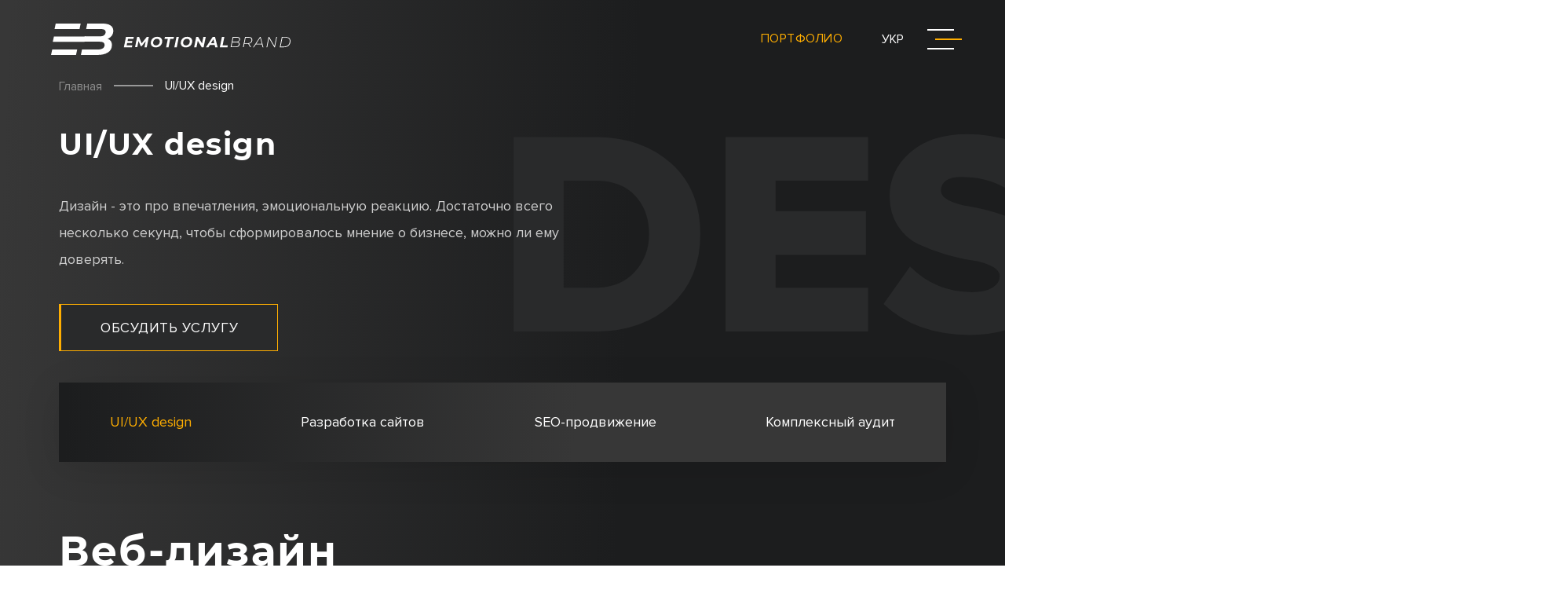

--- FILE ---
content_type: text/css
request_url: https://emotional-brand.com/commonAssets/plugins/preloader/front-preloader.css
body_size: 538
content:
.preloader_wraper,
.preloader_holder > div,
.preloader_holder {
    cursor: wait;
    /*text-align: center;*/
    position: absolute;
    top: 0;
    left: 0;
    right: 0;
    bottom: 0;
    max-width: 100%;
    max-height: 100%;
    margin: auto;
}
.preloader_removing.fade_preloader .preloader_wraper {
    visibility: hidden;
    opacity: 0;
    -webkit-transition: visibility .3s ease, opacity .3s ease;
    transition: visibility .3s ease, opacity .3s ease;
}
.preloader_holder {
    max-width: 68%;
}
.preloader_wraper {
    width: 100%;
    height: 100%;
    background: rgba(255, 255, 255, 0.3);
    display: none;
    /*position: fixed;*/
    z-index:10000000;
}
.fixed{
    position: fixed;
}
.preloader_show {
    position: relative;
}
.preloader_show .preloader_wraper {
    display: block;
}
.preloader_block .preloader_wraper {
    background: none;
    position: fixed;
    z-index: 1050;
}
.preloader_block .preloader_wraper:before {
    content: '';
    position: absolute;
    top: 0;
    left: 0;
    width: 100%;
    height: 100%;
    opacity: 0.3;
    -webkit-backface-visibility:hidden;
    backface-visibility:hidden;
    background-color: #000;
}


/********************************************************************************************* */

.cssload-fond{
    position:relative;
    margin: auto;
    margin-top: 30vh!important;
}

.cssload-container-general
{
    animation:cssload-animball_two 2.5s infinite;
    -o-animation:cssload-animball_two 2.5s infinite;
    -ms-animation:cssload-animball_two 2.5s infinite;
    -webkit-animation:cssload-animball_two 2.5s infinite;
    -moz-animation:cssload-animball_two 2.5s infinite;
    width:187px; height:187px;
}
.cssload-internal
{
    width:187px; height:187px; position:absolute;
}
.cssload-ballcolor
{
    width: 85px;
    height: 85px;
    border-radius: 50%;
}
.cssload-ball_1, .cssload-ball_2, .cssload-ball_3, .cssload-ball_4
{
    position: absolute;
    animation:cssload-animball_one 2.5s infinite ease;
    -o-animation:cssload-animball_one 2.5s infinite ease;
    -ms-animation:cssload-animball_one 2.5s infinite ease;
    -webkit-animation:cssload-animball_one 2.5s infinite ease;
    -moz-animation:cssload-animball_one 2.5s infinite ease;
}
.cssload-ball_1
{
    background-color:rgb(223,57,48);
    top:0; left:0;
}
.cssload-ball_2
{
    background-color:rgb(229,175,26);
    top:0; left:102px;
}
.cssload-ball_3
{
    background-color:rgb(115,188,225);
    top:102px; left:0;
}
.cssload-ball_4
{
    background-color:rgb(81,165,71);
    top:102px; left:102px;
}





@keyframes cssload-animball_one
{
    0%{ position: absolute;}
    50%{top:51px; left:51px; position: absolute;opacity:0.5;}
    100%{ position: absolute;}
}

@-o-keyframes cssload-animball_one
{
    0%{ position: absolute;}
    50%{top:51px; left:51px; position: absolute;opacity:0.5;}
    100%{ position: absolute;}
}

@-ms-keyframes cssload-animball_one
{
    0%{ position: absolute;}
    50%{top:51px; left:51px; position: absolute;opacity:0.5;}
    100%{ position: absolute;}
}

@-webkit-keyframes cssload-animball_one
{
    0%{ position: absolute;}
    50%{top:51px; left:51px; position: absolute;opacity:0.5;}
    100%{ position: absolute;}
}

@-moz-keyframes cssload-animball_one
{
    0%{ position: absolute;}
    50%{top:51px; left:51px; position: absolute;opacity:0.5;}
    100%{ position: absolute;}
}

@keyframes cssload-animball_two
{
    0%{transform:rotate(0deg) scale(1);}
    50%{transform:rotate(360deg) scale(1.3);}
    100%{transform:rotate(720deg) scale(1);}
}

@-o-keyframes cssload-animball_two
{
    0%{-o-transform:rotate(0deg) scale(1);}
    50%{-o-transform:rotate(360deg) scale(1.3);}
    100%{-o-transform:rotate(720deg) scale(1);}
}

@-ms-keyframes cssload-animball_two
{
    0%{-ms-transform:rotate(0deg) scale(1);}
    50%{-ms-transform:rotate(360deg) scale(1.3);}
    100%{-ms-transform:rotate(720deg) scale(1);}
}

@-webkit-keyframes cssload-animball_two
{
    0%{-webkit-transform:rotate(0deg) scale(1);}
    50%{-webkit-transform:rotate(360deg) scale(1.3);}
    100%{-webkit-transform:rotate(720deg) scale(1);}
}

@-moz-keyframes cssload-animball_two
{
    0%{-moz-transform:rotate(0deg) scale(1);}
    50%{-moz-transform:rotate(360deg) scale(1.3);}
    100%{-moz-transform:rotate(720deg) scale(1);}
}

--- FILE ---
content_type: text/css
request_url: https://emotional-brand.com/frontAssets/static/fonts/fonts.css
body_size: 77665
content:
@font-face {
    font-family: 'Montserrat';
    src: local('Montserrat ExtraBold'), local('Montserrat-ExtraBold'),
        url('Montserrat-ExtraBold.woff2') format('woff2'),
        url('Montserrat-ExtraBold.woff') format('woff');
    font-weight: 800;
    font-style: normal;
}

@font-face {
    font-family: 'Montserrat';
    src: local('Montserrat Light'), local('Montserrat-Light'),
        url('Montserrat-Light.woff2') format('woff2'),
        url('Montserrat-Light.woff') format('woff');
    font-weight: 300;
    font-style: normal;
}

@font-face {
    font-family: 'Montserrat';
    src: local('Montserrat Medium'), local('Montserrat-Medium'),
        url('Montserrat-Medium.woff2') format('woff2'),
        url('Montserrat-Medium.woff') format('woff');
    font-weight: 500;
    font-style: normal;
}

@font-face {
    font-family: 'Montserrat';
    src: local('Montserrat Bold'), local('Montserrat-Bold'),
        url('Montserrat-Bold.woff2') format('woff2'),
        url('Montserrat-Bold.woff') format('woff');
    font-weight: 700;
    font-style: normal;
}

@font-face {
    font-family: 'Montserrat';
    src: local('Montserrat SemiBold'), local('Montserrat-SemiBold'),
        url('Montserrat-SemiBold.woff2') format('woff2'),
        url('Montserrat-SemiBold.woff') format('woff');
    font-weight: 600;
    font-style: normal;
}

@font-face {
    font-family: 'Montserrat';
    src: local('Montserrat Regular'), local('Montserrat-Regular'),
        url('Montserrat-Regular.woff2') format('woff2'),
        url('Montserrat-Regular.woff') format('woff');
    font-weight: 400;
    font-style: normal;
}

@font-face {
    font-family: 'Montserrat';
    src: local('Montserrat Black'), local('Montserrat-Black'),
        url('Montserrat-Black.woff2') format('woff2'),
        url('Montserrat-Black.woff') format('woff');
    font-weight: 900;
    font-style: normal;
}

@font-face {
    font-family: 'Proxima Nova';
    src: local('Proxima Nova Semibold'), local('ProximaNova-Semibold'),
        url('ProximaNova-Semibold.woff2') format('woff2'),
        url('ProximaNova-Semibold.woff') format('woff');
    font-weight: 600;
    font-style: normal;
}

@font-face {
    font-family: 'Proxima Nova';
    src: local('Proxima Nova Light'), local('ProximaNova-Light'),
        url('ProximaNova-Light.woff2') format('woff2'),
        url('ProximaNova-Light.woff') format('woff');
    font-weight: 300;
    font-style: normal;
}

@font-face {
    font-family: 'Proxima Nova';
    src: local('Proxima Nova Bold'), local('ProximaNova-Bold'),
        url('ProximaNova-Bold.woff2') format('woff2'),
        url('ProximaNova-Bold.woff') format('woff');
    font-weight: bold;
    font-style: normal;
}

@font-face {
    font-family: 'Proxima Nova';
    src: local('Proxima Nova Regular'), local('ProximaNova-Regular'),
        url('ProximaNova-Regular.woff2') format('woff2'),
        url('ProximaNova-Regular.woff') format('woff');
    font-weight: normal;
    font-style: normal;
}

@font-face {
    font-family: 'Proxima Nova';
    src: local('Proxima Nova Extrabold'), local('ProximaNova-Extrabld'),
        url('ProximaNova-Extrabld.woff2') format('woff2'),
        url('ProximaNova-Extrabld.woff') format('woff');
    font-weight: 800;
    font-style: normal;
}

@font-face {
	font-family: 'FontAwesome';
	src: local('FontAwesome'),
	url([data-uri]) format('woff2');
	font-weight: normal;
	font-style: normal;
}


--- FILE ---
content_type: text/css
request_url: https://emotional-brand.com/frontAssets/css/bundle-site-common.css
body_size: 36277
content:
html{line-height:1.15;-webkit-text-size-adjust:100%}body{margin:0}main{display:block}h1{font-size:2em;margin:.67em 0}hr{box-sizing:initial;height:0;overflow:visible}pre{font-family:monospace,monospace;font-size:1em}a{background-color:initial}abbr[title]{border-bottom:none;text-decoration:underline;-webkit-text-decoration:underline dotted;text-decoration:underline dotted}b,strong{font-weight:bolder}code,kbd,samp{font-family:monospace,monospace;font-size:1em}small{font-size:80%}sub,sup{font-size:75%;line-height:0;position:relative;vertical-align:initial}sub{bottom:-.25em}sup{top:-.5em}img{border-style:none}button,input,optgroup,select,textarea{font-family:inherit;font-size:100%;line-height:1.15;margin:0}button,input{overflow:visible}button,select{text-transform:none}[type=button],[type=reset],[type=submit],button{-webkit-appearance:button}[type=button]::-moz-focus-inner,[type=reset]::-moz-focus-inner,[type=submit]::-moz-focus-inner,button::-moz-focus-inner{border-style:none;padding:0}[type=button]:-moz-focusring,[type=reset]:-moz-focusring,[type=submit]:-moz-focusring,button:-moz-focusring{outline:1px dotted ButtonText}fieldset{padding:.35em .75em .625em}legend{box-sizing:border-box;color:inherit;display:table;max-width:100%;padding:0;white-space:normal}progress{vertical-align:initial}textarea{overflow:auto}[type=checkbox],[type=radio]{box-sizing:border-box;padding:0}[type=number]::-webkit-inner-spin-button,[type=number]::-webkit-outer-spin-button{height:auto}[type=search]{-webkit-appearance:textfield;outline-offset:-2px}[type=search]::-webkit-search-decoration{-webkit-appearance:none}::-webkit-file-upload-button{-webkit-appearance:button;font:inherit}details{display:block}summary{display:list-item}[hidden],template{display:none}
@charset "UTF-8";*{box-sizing:border-box;word-wrap:break-word;background-color:initial;font-family:inherit}*,:hover,:visited{color:inherit}html{font-size:17px;color:#cecece;font-family:Proxima Nova,Arial;overflow-x:hidden}html::-webkit-scrollbar{width:8px;height:3px}html::-webkit-scrollbar-track-piece{background-color:#fff}html::-webkit-scrollbar-thumb{height:50px;background-color:#666;border-radius:3px}html.is-overflow{overflow-y:hidden}body{position:relative;width:100%;min-width:320px;height:100%;font-size:inherit;line-height:1.25;color:inherit;background-color:initial;font-family:inherit}a{text-decoration:none;transition:.3s ease;color:initial}a,a:hover,a:visited{outline:none}input{border:none;background:none}svg use{pointer-events:none}ul{padding-left:0}li{list-style:none}img{display:block;max-width:100%;height:auto}img.js-lazyload{opacity:0;transition:opacity .7s ease}img.js-lazyload[data-zzload-is-loaded=true]{opacity:1}.is-disabled,[disabled]{opacity:.3;pointer-events:none;-webkit-user-select:none;-moz-user-select:none;-ms-user-select:none;user-select:none}button{border:none;background:none;outline:none}ol,ul{margin:0;padding:0}.has-anim .lt-anim{opacity:0}._color-white{color:#fff!important}._bgcolor-white{background-color:#fff!important}._fill-white{fill:#fff!important}._color-gray1{color:#f5f5f6!important}._bgcolor-gray1{background-color:#f5f5f6!important}._fill-gray1{fill:#f5f5f6!important}._color-gray2{color:#e9ecef!important}._bgcolor-gray2{background-color:#e9ecef!important}._fill-gray2{fill:#e9ecef!important}._color-gray3{color:#dee2e6!important}._bgcolor-gray3{background-color:#dee2e6!important}._fill-gray3{fill:#dee2e6!important}._color-gray4{color:#cbcbcb!important}._bgcolor-gray4{background-color:#cbcbcb!important}._fill-gray4{fill:#cbcbcb!important}._color-gray5{color:#adb5bd!important}._bgcolor-gray5{background-color:#adb5bd!important}._fill-gray5{fill:#adb5bd!important}._color-gray6{color:#737373!important}._bgcolor-gray6{background-color:#737373!important}._fill-gray6{fill:#737373!important}._color-gray7{color:#495057!important}._bgcolor-gray7{background-color:#495057!important}._fill-gray7{fill:#495057!important}._color-gray8{color:#343a40!important}._bgcolor-gray8{background-color:#343a40!important}._fill-gray8{fill:#343a40!important}._color-gray9{color:#212529!important}._bgcolor-gray9{background-color:#212529!important}._fill-gray9{fill:#212529!important}._color-black{color:#000!important}._bgcolor-black{background-color:#000!important}._fill-black{fill:#000!important}._color-main{color:#cecece!important}._bgcolor-main{background-color:#cecece!important}._fill-main{fill:#cecece!important}._color-secondary{color:#000!important}._bgcolor-secondary{background-color:#000!important}._fill-secondary{fill:#000!important}._flex{display:flex!important}._items-start{align-items:flex-start!important}._items-end{align-items:flex-end!important}._items-center{align-items:center!important}._items-baseline,._items-stretch{align-items:stretch!important}._justify-start{justify-content:flex-start!important}._justify-end{justify-content:flex-end!important}._justify-center{justify-content:center!important}._justify-between{justify-content:space-between!important}._justify-around{justify-content:space-around!important}._self-start{align-self:flex-start!important}._self-end{align-self:flex-end!important}._self-center{align-self:center!important}._self-stretch{align-self:stretch!important}._flex-wrap{flex-wrap:wrap!important}._flex-nowrap{flex-wrap:nowrap!important}._flex-column{flex-direction:column!important}._flex-column-reverse{flex-direction:column-reverse!important}._flex-row{flex-direction:row!important}._flex-row-reverse{flex-direction:row-reverse!important}._flex-grow{flex-grow:1!important}._flex-nogrow{flex-grow:0!important}._flex-shrink{flex-shrink:1!important}._flex-noshrink{flex-shrink:0!important}._flex-order-0{order:0!important}._flex-order-1{order:1!important}._flex-order-2{order:2!important}._flex-order-3{order:3!important}._flex-order-4{order:4!important}._flex-order-5{order:5!important}.gcell{min-width:0}.grid{display:flex;flex-wrap:wrap;list-style:none;padding:0;margin:0}.grid--1>*{flex-basis:100%;width:100%;max-width:100%}.grid--2>*{flex-basis:50%;width:50%;max-width:50%}.grid--3>*{flex-basis:33.33333%;width:33.33333%;max-width:33.33333%}.grid--4>*{flex-basis:25%;width:25%;max-width:25%}.grid--5>*{flex-basis:20%;width:20%;max-width:20%}.grid--6>*{flex-basis:16.66667%;width:16.66667%;max-width:16.66667%}.grid--7>*{flex-basis:14.28571%;width:14.28571%;max-width:14.28571%}.grid--8>*{flex-basis:12.5%;width:12.5%;max-width:12.5%}.grid--9>*{flex-basis:11.11111%;width:11.11111%;max-width:11.11111%}.grid--10>*{flex-basis:10%;width:10%;max-width:10%}.grid--11>*{flex-basis:9.09091%;width:9.09091%;max-width:9.09091%}.grid--12>*{flex-basis:8.33333%;width:8.33333%;max-width:8.33333%}.grid--auto>*{flex-basis:auto;width:auto;max-width:none;min-width:1px}.gcell{min-height:1px;box-sizing:border-box}.gcell--auto{flex-basis:auto;width:auto;max-width:none;min-width:1px}.gcell--1{flex-basis:8.33333%;width:8.33333%;max-width:8.33333%}.gcell--2{flex-basis:16.66667%;width:16.66667%;max-width:16.66667%}.gcell--3{flex-basis:25%;width:25%;max-width:25%}.gcell--4{flex-basis:33.33333%;width:33.33333%;max-width:33.33333%}.gcell--5{flex-basis:41.66667%;width:41.66667%;max-width:41.66667%}.gcell--6{flex-basis:50%;width:50%;max-width:50%}.gcell--7{flex-basis:58.33333%;width:58.33333%;max-width:58.33333%}.gcell--8{flex-basis:66.66667%;width:66.66667%;max-width:66.66667%}.gcell--9{flex-basis:75%;width:75%;max-width:75%}.gcell--10{flex-basis:83.33333%;width:83.33333%;max-width:83.33333%}.gcell--11{flex-basis:91.66667%;width:91.66667%;max-width:91.66667%}.gcell--12{flex-basis:100%;width:100%;max-width:100%}._m-none{margin:0!important}._mt-none{margin-top:0!important}._mr-none{margin-right:0!important}._mb-none{margin-bottom:0!important}._ml-none{margin-left:0!important}._mtb-none{margin-top:0!important;margin-bottom:0!important}._mlr-none{margin-left:0!important;margin-right:0!important}._m-auto{margin:auto!important}._mt-auto{margin-top:auto!important}._mr-auto{margin-right:auto!important}._mb-auto{margin-bottom:auto!important}._ml-auto{margin-left:auto!important}._mtb-auto{margin-top:auto!important;margin-bottom:auto!important}._mlr-auto{margin-left:auto!important;margin-right:auto!important}._m-xxs{margin:2px!important}._mt-xxs{margin-top:2px!important}._mr-xxs{margin-right:2px!important}._mb-xxs{margin-bottom:2px!important}._ml-xxs{margin-left:2px!important}._mtb-xxs{margin-top:2px!important;margin-bottom:2px!important}._mlr-xxs{margin-left:2px!important;margin-right:2px!important}._nm-xxs{margin:-2px!important}._nmt-xxs{margin-top:-2px!important}._nmr-xxs{margin-right:-2px!important}._nmb-xxs{margin-bottom:-2px!important}._nml-xxs{margin-left:-2px!important}._nmtb-xxs{margin-top:-2px!important;margin-bottom:-2px!important}._nmlr-xxs{margin-left:-2px!important;margin-right:-2px!important}._m-xs{margin:.35294rem!important}._mt-xs{margin-top:.35294rem!important}._mr-xs{margin-right:.35294rem!important}._mb-xs{margin-bottom:.35294rem!important}._ml-xs{margin-left:.35294rem!important}._mtb-xs{margin-top:.35294rem!important;margin-bottom:.35294rem!important}._mlr-xs{margin-left:.35294rem!important;margin-right:.35294rem!important}._nm-xs{margin:-.35294rem!important}._nmt-xs{margin-top:-.35294rem!important}._nmr-xs{margin-right:-.35294rem!important}._nmb-xs{margin-bottom:-.35294rem!important}._nml-xs{margin-left:-.35294rem!important}._nmtb-xs{margin-top:-.35294rem!important;margin-bottom:-.35294rem!important}._nmlr-xs{margin-left:-.35294rem!important;margin-right:-.35294rem!important}._m-sm{margin:.58824rem!important}._mt-sm{margin-top:.58824rem!important}._mr-sm{margin-right:.58824rem!important}._mb-sm{margin-bottom:.58824rem!important}._ml-sm{margin-left:.58824rem!important}._mtb-sm{margin-top:.58824rem!important;margin-bottom:.58824rem!important}._mlr-sm{margin-left:.58824rem!important;margin-right:.58824rem!important}._nm-sm{margin:-.58824rem!important}._nmt-sm{margin-top:-.58824rem!important}._nmr-sm{margin-right:-.58824rem!important}._nmb-sm{margin-bottom:-.58824rem!important}._nml-sm{margin-left:-.58824rem!important}._nmtb-sm{margin-top:-.58824rem!important;margin-bottom:-.58824rem!important}._nmlr-sm{margin-left:-.58824rem!important;margin-right:-.58824rem!important}._m-md{margin:.94118rem!important}._mt-md{margin-top:.94118rem!important}._mr-md{margin-right:.94118rem!important}._mb-md{margin-bottom:.94118rem!important}._ml-md{margin-left:.94118rem!important}._mtb-md{margin-top:.94118rem!important;margin-bottom:.94118rem!important}._mlr-md{margin-left:.94118rem!important;margin-right:.94118rem!important}._nm-md{margin:-.94118rem!important}._nmt-md{margin-top:-.94118rem!important}._nmr-md{margin-right:-.94118rem!important}._nmb-md{margin-bottom:-.94118rem!important}._nml-md{margin-left:-.94118rem!important}._nmtb-md{margin-top:-.94118rem!important;margin-bottom:-.94118rem!important}._nmlr-md{margin-left:-.94118rem!important;margin-right:-.94118rem!important}._m-def{margin:1.17647rem!important}._mt-def{margin-top:1.17647rem!important}._mr-def{margin-right:1.17647rem!important}._mb-def{margin-bottom:1.17647rem!important}._ml-def{margin-left:1.17647rem!important}._mtb-def{margin-top:1.17647rem!important;margin-bottom:1.17647rem!important}._mlr-def{margin-left:1.17647rem!important;margin-right:1.17647rem!important}._nm-def{margin:-1.17647rem!important}._nmt-def{margin-top:-1.17647rem!important}._nmr-def{margin-right:-1.17647rem!important}._nmb-def{margin-bottom:-1.17647rem!important}._nml-def{margin-left:-1.17647rem!important}._nmtb-def{margin-top:-1.17647rem!important;margin-bottom:-1.17647rem!important}._nmlr-def{margin-left:-1.17647rem!important;margin-right:-1.17647rem!important}._m-lg{margin:1.76471rem!important}._mt-lg{margin-top:1.76471rem!important}._mr-lg{margin-right:1.76471rem!important}._mb-lg{margin-bottom:1.76471rem!important}._ml-lg{margin-left:1.76471rem!important}._mtb-lg{margin-top:1.76471rem!important;margin-bottom:1.76471rem!important}._mlr-lg{margin-left:1.76471rem!important;margin-right:1.76471rem!important}._nm-lg{margin:-1.76471rem!important}._nmt-lg{margin-top:-1.76471rem!important}._nmr-lg{margin-right:-1.76471rem!important}._nmb-lg{margin-bottom:-1.76471rem!important}._nml-lg{margin-left:-1.76471rem!important}._nmtb-lg{margin-top:-1.76471rem!important;margin-bottom:-1.76471rem!important}._nmlr-lg{margin-left:-1.76471rem!important;margin-right:-1.76471rem!important}._m-xl{margin:2.35294rem!important}._mt-xl{margin-top:2.35294rem!important}._mr-xl{margin-right:2.35294rem!important}._mb-xl{margin-bottom:2.35294rem!important}._ml-xl{margin-left:2.35294rem!important}._mtb-xl{margin-top:2.35294rem!important;margin-bottom:2.35294rem!important}._mlr-xl{margin-left:2.35294rem!important;margin-right:2.35294rem!important}._nm-xl{margin:-2.35294rem!important}._nmt-xl{margin-top:-2.35294rem!important}._nmr-xl{margin-right:-2.35294rem!important}._nmb-xl{margin-bottom:-2.35294rem!important}._nml-xl{margin-left:-2.35294rem!important}._nmtb-xl{margin-top:-2.35294rem!important;margin-bottom:-2.35294rem!important}._nmlr-xl{margin-left:-2.35294rem!important;margin-right:-2.35294rem!important}._m-xxl{margin:3.52941rem!important}._mt-xxl{margin-top:3.52941rem!important}._mr-xxl{margin-right:3.52941rem!important}._mb-xxl{margin-bottom:3.52941rem!important}._ml-xxl{margin-left:3.52941rem!important}._mtb-xxl{margin-top:3.52941rem!important;margin-bottom:3.52941rem!important}._mlr-xxl{margin-left:3.52941rem!important;margin-right:3.52941rem!important}._nm-xxl{margin:-3.52941rem!important}._nmt-xxl{margin-top:-3.52941rem!important}._nmr-xxl{margin-right:-3.52941rem!important}._nmb-xxl{margin-bottom:-3.52941rem!important}._nml-xxl{margin-left:-3.52941rem!important}._nmtb-xxl{margin-top:-3.52941rem!important;margin-bottom:-3.52941rem!important}._nmlr-xxl{margin-left:-3.52941rem!important;margin-right:-3.52941rem!important}._m-mg{margin:4.70588rem!important}._mt-mg{margin-top:4.70588rem!important}._mr-mg{margin-right:4.70588rem!important}._mb-mg{margin-bottom:4.70588rem!important}._ml-mg{margin-left:4.70588rem!important}._mtb-mg{margin-top:4.70588rem!important;margin-bottom:4.70588rem!important}._mlr-mg{margin-left:4.70588rem!important;margin-right:4.70588rem!important}._nm-mg{margin:-4.70588rem!important}._nmt-mg{margin-top:-4.70588rem!important}._nmr-mg{margin-right:-4.70588rem!important}._nmb-mg{margin-bottom:-4.70588rem!important}._nml-mg{margin-left:-4.70588rem!important}._nmtb-mg{margin-top:-4.70588rem!important;margin-bottom:-4.70588rem!important}._nmlr-mg{margin-left:-4.70588rem!important;margin-right:-4.70588rem!important}._m-hd{margin:5.88235rem!important}._mt-hd{margin-top:5.88235rem!important}._mr-hd{margin-right:5.88235rem!important}._mb-hd{margin-bottom:5.88235rem!important}._ml-hd{margin-left:5.88235rem!important}._mtb-hd{margin-top:5.88235rem!important;margin-bottom:5.88235rem!important}._mlr-hd{margin-left:5.88235rem!important;margin-right:5.88235rem!important}._nm-hd{margin:-5.88235rem!important}._nmt-hd{margin-top:-5.88235rem!important}._nmr-hd{margin-right:-5.88235rem!important}._nmb-hd{margin-bottom:-5.88235rem!important}._nml-hd{margin-left:-5.88235rem!important}._nmtb-hd{margin-top:-5.88235rem!important;margin-bottom:-5.88235rem!important}._nmlr-hd{margin-left:-5.88235rem!important;margin-right:-5.88235rem!important}._p-none{padding:0!important}._pt-none{padding-top:0!important}._pr-none{padding-right:0!important}._pb-none{padding-bottom:0!important}._pl-none{padding-left:0!important}._ptb-none{padding-top:0!important;padding-bottom:0!important}._plr-none{padding-left:0!important;padding-right:0!important}._p-xxs{padding:2px!important}._pt-xxs{padding-top:2px!important}._pr-xxs{padding-right:2px!important}._pb-xxs{padding-bottom:2px!important}._pl-xxs{padding-left:2px!important}._ptb-xxs{padding-top:2px!important;padding-bottom:2px!important}._plr-xxs{padding-left:2px!important;padding-right:2px!important}._p-xs{padding:.35294rem!important}._pt-xs{padding-top:.35294rem!important}._pr-xs{padding-right:.35294rem!important}._pb-xs{padding-bottom:.35294rem!important}._pl-xs{padding-left:.35294rem!important}._ptb-xs{padding-top:.35294rem!important;padding-bottom:.35294rem!important}._plr-xs{padding-left:.35294rem!important;padding-right:.35294rem!important}._p-sm{padding:.58824rem!important}._pt-sm{padding-top:.58824rem!important}._pr-sm{padding-right:.58824rem!important}._pb-sm{padding-bottom:.58824rem!important}._pl-sm{padding-left:.58824rem!important}._ptb-sm{padding-top:.58824rem!important;padding-bottom:.58824rem!important}._plr-sm{padding-left:.58824rem!important;padding-right:.58824rem!important}._p-md{padding:.94118rem!important}._pt-md{padding-top:.94118rem!important}._pr-md{padding-right:.94118rem!important}._pb-md{padding-bottom:.94118rem!important}._pl-md{padding-left:.94118rem!important}._ptb-md{padding-top:.94118rem!important;padding-bottom:.94118rem!important}._plr-md{padding-left:.94118rem!important;padding-right:.94118rem!important}._p-def{padding:1.17647rem!important}._pt-def{padding-top:1.17647rem!important}._pr-def{padding-right:1.17647rem!important}._pb-def{padding-bottom:1.17647rem!important}._pl-def{padding-left:1.17647rem!important}._ptb-def{padding-top:1.17647rem!important;padding-bottom:1.17647rem!important}._plr-def{padding-left:1.17647rem!important;padding-right:1.17647rem!important}._p-lg{padding:1.76471rem!important}._pt-lg{padding-top:1.76471rem!important}._pr-lg{padding-right:1.76471rem!important}._pb-lg{padding-bottom:1.76471rem!important}._pl-lg{padding-left:1.76471rem!important}._ptb-lg{padding-top:1.76471rem!important;padding-bottom:1.76471rem!important}._plr-lg{padding-left:1.76471rem!important;padding-right:1.76471rem!important}._p-xl{padding:2.35294rem!important}._pt-xl{padding-top:2.35294rem!important}._pr-xl{padding-right:2.35294rem!important}._pb-xl{padding-bottom:2.35294rem!important}._pl-xl{padding-left:2.35294rem!important}._ptb-xl{padding-top:2.35294rem!important;padding-bottom:2.35294rem!important}._plr-xl{padding-left:2.35294rem!important;padding-right:2.35294rem!important}._p-xxl{padding:3.52941rem!important}._pt-xxl{padding-top:3.52941rem!important}._pr-xxl{padding-right:3.52941rem!important}._pb-xxl{padding-bottom:3.52941rem!important}._pl-xxl{padding-left:3.52941rem!important}._ptb-xxl{padding-top:3.52941rem!important;padding-bottom:3.52941rem!important}._plr-xxl{padding-left:3.52941rem!important;padding-right:3.52941rem!important}._p-mg{padding:4.70588rem!important}._pt-mg{padding-top:4.70588rem!important}._pr-mg{padding-right:4.70588rem!important}._pb-mg{padding-bottom:4.70588rem!important}._pl-mg{padding-left:4.70588rem!important}._ptb-mg{padding-top:4.70588rem!important;padding-bottom:4.70588rem!important}._plr-mg{padding-left:4.70588rem!important;padding-right:4.70588rem!important}._p-hd{padding:5.88235rem!important}._pt-hd{padding-top:5.88235rem!important}._pr-hd{padding-right:5.88235rem!important}._pb-hd{padding-bottom:5.88235rem!important}._pl-hd{padding-left:5.88235rem!important}._ptb-hd{padding-top:5.88235rem!important;padding-bottom:5.88235rem!important}._plr-hd{padding-left:5.88235rem!important;padding-right:5.88235rem!important}._owl-xxs>*+*{margin-top:2px!important}._owl-xs>*+*{margin-top:.35294rem!important}._owl-sm>*+*{margin-top:.58824rem!important}._owl-md>*+*{margin-top:.94118rem!important}._owl-def>*+*{margin-top:1.17647rem!important}._owl-lg>*+*{margin-top:1.76471rem!important}._owl-xl>*+*{margin-top:2.35294rem!important}._owl-xxl>*+*{margin-top:3.52941rem!important}._owl-mg>*+*{margin-top:4.70588rem!important}._owl-hd>*+*{margin-top:5.88235rem!important}._posa{position:absolute!important}._posr{position:relative!important}._poss{position:static!important}._hide,._hide-last:last-child,.browserizr-is-mobile ._hide-mobile,.browserizr-is-not-mobile ._show-mobile{display:none!important}._visuallyhidden{position:absolute!important;clip:rect(1px 1px 1px 1px);clip:rect(1px,1px,1px,1px);height:1px!important;width:1px!important;margin:-1px;padding:0!important;border:none!important;overflow:hidden}._eventsnone,._ghost{pointer-events:none}._initial{display:initial}._spacer-xxs{margin-left:-2px!important;margin-bottom:-2px!important}._spacer-xxs>*{padding-left:2px!important;padding-bottom:2px!important}._spacer-xs{margin-left:-.35294rem!important;margin-bottom:-.35294rem!important}._spacer-xs>*{padding-left:.35294rem!important;padding-bottom:.35294rem!important}._spacer-sm{margin-left:-.58824rem!important;margin-bottom:-.58824rem!important}._spacer-sm>*{padding-left:.58824rem!important;padding-bottom:.58824rem!important}._spacer-md{margin-left:-.94118rem!important;margin-bottom:-.94118rem!important}._spacer-md>*{padding-left:.94118rem!important;padding-bottom:.94118rem!important}._spacer-def{margin-left:-1.17647rem!important;margin-bottom:-1.17647rem!important}._spacer-def>*{padding-left:1.17647rem!important;padding-bottom:1.17647rem!important}._spacer-lg{margin-left:-1.76471rem!important;margin-bottom:-1.76471rem!important}._spacer-lg>*{padding-left:1.76471rem!important;padding-bottom:1.76471rem!important}._spacer-xl{margin-left:-2.35294rem!important;margin-bottom:-2.35294rem!important}._spacer-xl>*{padding-left:2.35294rem!important;padding-bottom:2.35294rem!important}._spacer-xxl{margin-left:-3.52941rem!important;margin-bottom:-3.52941rem!important}._spacer-xxl>*{padding-left:3.52941rem!important;padding-bottom:3.52941rem!important}._spacer-mg{margin-left:-4.70588rem!important;margin-bottom:-4.70588rem!important}._spacer-mg>*{padding-left:4.70588rem!important;padding-bottom:4.70588rem!important}._spacer-hd{margin-left:-5.88235rem!important;margin-bottom:-5.88235rem!important}._spacer-hd>*{padding-left:5.88235rem!important;padding-bottom:5.88235rem!important}._text-left{text-align:left!important}._text-right{text-align:right!important}._text-center{text-align:center!important}._text-justify{text-align:justify!important}._ellipsis{display:block;max-width:100%;white-space:nowrap;overflow:hidden;text-overflow:ellipsis}._text-bold{font-weight:700!important}._clearfix:after,._clearfix:before{content:"";display:table}._clearfix:after{clear:both}._clear{clear:both!important}._ovh{overflow:hidden!important}._ofs{object-fit:scale-down!important}._mw-50{max-width:50vw!important;margin:0 auto 20px}._mw-100{max-width:100%!important}._fll{float:left!important}._ovh-x{overflow-x:hidden!important}._flr{float:right!important}._bg-dark{background-color:#1b1b1b}.wysiwyg{color:#cecece;font-size:1rem;line-height:1.41176em}.wysiwyg--bold{font-family:Montserrat,Arial;font-weight:700}.wysiwyg--detail p{font-size:2.11765rem}.wysiwyg--large{font-family:Montserrat,Arial;line-height:130%;letter-spacing:.02em}.wysiwyg--large p:first-child{font-size:1.17647rem}.wysiwyg--border-top{padding-top:1.76471rem;border-top:1px solid rgba(255,174,1,.5)}.wysiwyg a{text-decoration:underline}.wysiwyg a:hover{color:#ffae01}.wysiwyg ul{margin-bottom:2.94118rem}.wysiwyg ul li{font-size:1rem;line-height:1.52941em;position:relative;margin-bottom:1.29412rem;padding-left:2.05882rem}.wysiwyg ul li:last-child{margin-bottom:0}.wysiwyg ul li:before{position:absolute;content:"";height:.47059rem;width:.47059rem;left:.29412rem;top:.70588rem;transform:translate(-50%,-50%);border-radius:50%;background-color:#ffae01}.wysiwyg ol{counter-reset:myCounter;margin-bottom:2.94118rem}.wysiwyg ol li{position:relative;margin-bottom:2.35294rem;padding-left:7.64706rem;font-family:Montserrat,Arial;color:#e2e2e2;font-size:1.23529rem;font-weight:700;letter-spacing:.02em}.wysiwyg ol li:last-child{margin-bottom:0}.wysiwyg ol li:before{position:absolute;top:0;left:0;display:inline-block;counter-increment:myCounter;content:"0" counter(myCounter);font-family:Montserrat,Arial;color:#e2e2e2;font-size:2.11765rem;font-weight:800;opacity:.1}.wysiwyg ol li:after{position:absolute;top:50%;left:3.52941rem;content:"";display:block;width:2.94118rem;height:1px;background-color:#e2e2e2;opacity:.1;transform:translateY(-50%)}.wysiwyg p{margin-bottom:1.17647rem;color:inherit;font-size:.94118rem;line-height:150%}.wysiwyg p:empty{display:none}.wysiwyg p>a{font-size:inherit}.wysiwyg h1,.wysiwyg h2,.wysiwyg h3,.wysiwyg h4,.wysiwyg h5,.wysiwyg h6{font-family:Montserrat,Arial;color:#fff;line-height:1;word-break:keep-all}.wysiwyg>h1:first-child,.wysiwyg>h2:first-child,.wysiwyg>h3:first-child,.wysiwyg>h4:first-child,.wysiwyg>h5:first-child,.wysiwyg>h6:first-child,.wysiwyg>ol:first-child,.wysiwyg>p:first-child,.wysiwyg>ul:first-child{margin-top:0}.wysiwyg>h1:last-child,.wysiwyg>h2:last-child,.wysiwyg>h3:last-child,.wysiwyg>h4:last-child,.wysiwyg>h5:last-child,.wysiwyg>h6:last-child,.wysiwyg>ol:last-child,.wysiwyg>p:last-child,.wysiwyg>ul:last-child{margin-bottom:0}.wysiwyg h1{font-weight:700;margin:1em 0}.wysiwyg h1,.wysiwyg h2{font-size:1.64706rem;line-height:130%;letter-spacing:.04em}.wysiwyg h2{margin:.7em 0}.wysiwyg h3{font-size:1.05882rem;line-height:100%;margin:1.33em 0;letter-spacing:.02em}.wysiwyg h4{font-size:1rem}.wysiwyg h4,.wysiwyg h5{line-height:100%;margin:1.67em 0;letter-spacing:.02em}.wysiwyg h5{font-size:.83rem}.wysiwyg--intro h1{font-weight:700;font-size:1.88235rem;line-height:120%;margin:1em 0;letter-spacing:.04em}.wysiwyg--head-block p{font-size:.82353rem;line-height:1.57143em}.wysiwyg--seo-text ol{counter-reset:myCounter}.wysiwyg--seo-text li{position:relative;display:block;margin-bottom:2.35294rem;padding-left:9.41176rem;font-family:Montserrat,Arial;color:#cecece;font-size:1.05882rem;line-height:140%;font-weight:700;letter-spacing:.02em}.wysiwyg--seo-text li:last-child{margin-bottom:0}.wysiwyg--seo-text li:before{position:absolute;top:50%;left:0;display:inline-block;counter-increment:myCounter;content:"0" counter(myCounter);font-family:Montserrat,Arial;color:#cecece;font-size:2.11765rem;text-transform:uppercase;font-weight:800;letter-spacing:.02em;opacity:.1;transform:translateY(-50%)}.wysiwyg--seo-text li:after{position:absolute;top:50%;left:4.41176rem;content:"";display:block;width:50px;height:1px;background-color:#cecece;opacity:.2;transform:translateY(-50%)}.wysiwyg--develop p:nth-child(3){height:100%;padding:1.17647rem .58824rem;background:#292a2b;border-bottom:4px solid rgba(255,174,1,.5);box-shadow:0 10px 50px rgba(0,0,0,.1)}.wysiwyg--develop ul li{padding-left:0}.wysiwyg--develop ul li:first-child{margin-right:0}.wysiwyg--develop ul li:before{display:none}.wysiwyg--develop ul li p{max-width:43.23529rem;height:100%;margin-bottom:1.17647rem;padding:1.17647rem .58824rem;background:#292a2b;border-bottom:4px solid rgba(255,174,1,.5);box-shadow:0 10px 50px rgba(0,0,0,.1)}.wysiwyg table{width:100%;margin-top:1.76471rem;background-color:initial;border-collapse:collapse;border-spacing:0;border:1px solid #cecece}.wysiwyg caption{padding:.5em;caption-side:top;border-left:none;border-right:none;border-top:none}.wysiwyg tbody,.wysiwyg td,.wysiwyg tfoot,.wysiwyg th,.wysiwyg thead,.wysiwyg tr{border:inherit}.wysiwyg td,.wysiwyg th{padding:.5em;text-align:left;vertical-align:top}.wysiwyg th{font-weight:700;text-align:center;background:transparent}.wysiwyg td,.wysiwyg th{border-color:transparent}.wysiwyg tr:nth-child(odd){background-color:#cecece;color:#fff}.wysiwyg address,.wysiwyg caption,.wysiwyg cite,.wysiwyg dfn,.wysiwyg em,.wysiwyg i:not(.fa),.wysiwyg var{font-style:italic}.wysiwyg abbr[title],.wysiwyg dfn[title]{text-decoration:none;border-bottom:1px dotted;cursor:help}.wysiwyg iframe{border-width:0}.wysiwyg img{display:inline;height:auto;margin:1.17647rem 0}.wysiwyg img.is-full{display:block;float:none!important;margin-left:auto!important;margin-right:auto!important}.wysiwyg audio{width:100%}.wysiwyg audio[controls]{display:block}.wysiwyg blockquote{position:relative;display:block;margin:2.35294rem 0;padding-left:50px}.wysiwyg blockquote:before{position:absolute;top:0;left:0;content:"";display:block;width:35px;height:35px;background:url(/frontAssets/static/icons/quote.svg) no-repeat 50%;z-index:2}.wysiwyg a,.wysiwyg blockquote>a{font-size:inherit}.wysiwyg a{font-family:Montserrat,Arial;color:#ffae01;font-weight:400;line-height:1.33333em;letter-spacing:.02em;text-decoration:none}.wysiwyg a+a{margin-left:2.35294rem}.wysiwyg a:hover{text-decoration:underline}.slick-slider{box-sizing:border-box;-webkit-touch-callout:none;-webkit-user-select:none;-moz-user-select:none;-ms-user-select:none;user-select:none;touch-action:pan-y;-webkit-tap-highlight-color:transparent}.slick-list,.slick-slider{position:relative;display:block}.slick-list{overflow:hidden;margin:0;padding:0}.slick-list:focus{outline:none}.slick-list.dragging{cursor:pointer;cursor:hand}.slick-slider .slick-list,.slick-slider .slick-track{transform:translateZ(0)}.slick-track{position:relative;left:0;top:0;display:block}.slick-track:after,.slick-track:before{content:"";display:table}.slick-track:after{clear:both}.slick-loading .slick-track{visibility:hidden}.slick-slide{float:left;height:100%;min-height:1px;display:none}[dir=rtl] .slick-slide{float:right}.slick-slide img{display:block}.slick-slide.slick-loading img{display:none}.slick-slide.dragging img{pointer-events:none}.slick-initialized .slick-slide{display:block}.slick-loading .slick-slide{visibility:hidden}.slick-vertical .slick-slide{display:block;height:auto;border:1px solid transparent}.slick-arrow.slick-hidden{display:none}.slick-loading .slick-list{background-image:url([data-uri]);background-position:50%;background-repeat:no-repeat}.slick-next,.slick-prev{position:absolute;display:block;height:20px;width:20px;line-height:0;font-size:0;cursor:pointer;top:50%;transform:translateY(-50%);padding:0;border:none}.slick-next,.slick-next:focus,.slick-next:hover,.slick-prev,.slick-prev:focus,.slick-prev:hover{background:transparent;color:transparent;outline:none}.slick-next:focus:before,.slick-next:hover:before,.slick-prev:focus:before,.slick-prev:hover:before{opacity:1}.slick-next.slick-disabled:before,.slick-prev.slick-disabled:before{opacity:.25}.slick-next:before,.slick-prev:before{font-size:20px;line-height:1;color:#000;opacity:.75;-webkit-font-smoothing:antialiased;-moz-osx-font-smoothing:grayscale}.slick-prev{left:-25px}[dir=rtl] .slick-prev{left:auto;right:-25px}.slick-prev:before{content:"<"}[dir=rtl] .slick-prev:before{content:">"}.slick-next{right:-25px}[dir=rtl] .slick-next{left:-25px;right:auto}.slick-next:before{content:">"}[dir=rtl] .slick-next:before{content:"<"}.slick-dotted.slick-slider{margin-bottom:30px}.slick-dots{position:absolute;bottom:-25px;list-style:none;display:block;text-align:center;padding:0;margin:0;width:100%}.slick-dots li{position:relative;display:inline-block;margin:0 5px;padding:0}.slick-dots li,.slick-dots li button{height:20px;width:20px;cursor:pointer}.slick-dots li button{border:0;background:transparent;display:block;outline:none;line-height:0;font-size:0;color:transparent;padding:5px}.slick-dots li button:focus,.slick-dots li button:hover{outline:none}.slick-dots li button:focus:before,.slick-dots li button:hover:before{opacity:1}.slick-dots li button:before{position:absolute;top:0;left:0;content:"•";width:20px;height:20px;font-size:6px;line-height:20px;text-align:center;color:#000;opacity:.25;-webkit-font-smoothing:antialiased;-moz-osx-font-smoothing:grayscale}.slick-dots li.slick-active button:before{color:#000;opacity:.75}.dws-progress-bar{z-index:100}.dws-progress-bar,.progress-percentage{position:absolute;top:50%;left:50%;transform:translate(-50%,-50%)}.progress-percentage{font-size:40px;font-family:Verdana,sans-serif;font-weight:700;color:#ffae01}#preloader{right:0;bottom:0;z-index:9999;background:#000}#preloader,.main-preloader{position:fixed;left:0;top:0}.main-preloader{width:100%;height:100%;z-index:999999999;background-color:#000;text-align:center}.main-preloader .main-preloader-inner{position:absolute;top:50%;width:100%}.main-preloader .preloader-percentage{color:#fff;margin:0}.blog-overlay{background:rgba(0,0,0,.42);color:#fff}.preview{display:inline-block;padding:20px;margin-bottom:20px}.rating{margin-top:60px}@media only screen and (min-width:375px){._xxs-flex{display:flex!important}._xxs-items-start{align-items:flex-start!important}._xxs-items-end{align-items:flex-end!important}._xxs-items-center{align-items:center!important}._xxs-items-baseline,._xxs-items-stretch{align-items:stretch!important}._xxs-justify-start{justify-content:flex-start!important}._xxs-justify-end{justify-content:flex-end!important}._xxs-justify-center{justify-content:center!important}._xxs-justify-between{justify-content:space-between!important}._xxs-justify-around{justify-content:space-around!important}._xxs-self-start{align-self:flex-start!important}._xxs-self-end{align-self:flex-end!important}._xxs-self-center{align-self:center!important}._xxs-self-stretch{align-self:stretch!important}._xxs-flex-wrap{flex-wrap:wrap!important}._xxs-flex-nowrap{flex-wrap:nowrap!important}._xxs-flex-column{flex-direction:column!important}._xxs-flex-column-reverse{flex-direction:column-reverse!important}._xxs-flex-row{flex-direction:row!important}._xxs-flex-row-reverse{flex-direction:row-reverse!important}._xxs-flex-grow{flex-grow:1!important}._xxs-flex-nogrow{flex-grow:0!important}._xxs-flex-shrink{flex-shrink:1!important}._xxs-flex-noshrink{flex-shrink:0!important}._xxs-flex-order-0{order:0!important}._xxs-flex-order-1{order:1!important}._xxs-flex-order-2{order:2!important}._xxs-flex-order-3{order:3!important}._xxs-flex-order-4{order:4!important}._xxs-flex-order-5{order:5!important}.grid--xxs-1>*{flex-basis:100%;width:100%;max-width:100%}.grid--xxs-2>*{flex-basis:50%;width:50%;max-width:50%}.grid--xxs-3>*{flex-basis:33.33333%;width:33.33333%;max-width:33.33333%}.grid--xxs-4>*{flex-basis:25%;width:25%;max-width:25%}.grid--xxs-5>*{flex-basis:20%;width:20%;max-width:20%}.grid--xxs-6>*{flex-basis:16.66667%;width:16.66667%;max-width:16.66667%}.grid--xxs-7>*{flex-basis:14.28571%;width:14.28571%;max-width:14.28571%}.grid--xxs-8>*{flex-basis:12.5%;width:12.5%;max-width:12.5%}.grid--xxs-9>*{flex-basis:11.11111%;width:11.11111%;max-width:11.11111%}.grid--xxs-10>*{flex-basis:10%;width:10%;max-width:10%}.grid--xxs-11>*{flex-basis:9.09091%;width:9.09091%;max-width:9.09091%}.grid--xxs-12>*{flex-basis:8.33333%;width:8.33333%;max-width:8.33333%}.gcell--xxs-auto,.grid--xxs-auto>*{flex-basis:auto;width:auto;max-width:none;min-width:1px}.gcell--xxs-1{flex-basis:8.33333%;width:8.33333%;max-width:8.33333%}.gcell--xxs-2{flex-basis:16.66667%;width:16.66667%;max-width:16.66667%}.gcell--xxs-3{flex-basis:25%;width:25%;max-width:25%}.gcell--xxs-4{flex-basis:33.33333%;width:33.33333%;max-width:33.33333%}.gcell--xxs-5{flex-basis:41.66667%;width:41.66667%;max-width:41.66667%}.gcell--xxs-6{flex-basis:50%;width:50%;max-width:50%}.gcell--xxs-7{flex-basis:58.33333%;width:58.33333%;max-width:58.33333%}.gcell--xxs-8{flex-basis:66.66667%;width:66.66667%;max-width:66.66667%}.gcell--xxs-9{flex-basis:75%;width:75%;max-width:75%}.gcell--xxs-10{flex-basis:83.33333%;width:83.33333%;max-width:83.33333%}.gcell--xxs-11{flex-basis:91.66667%;width:91.66667%;max-width:91.66667%}.gcell--xxs-12{flex-basis:100%;width:100%;max-width:100%}.gcell--xxs-1-of-5{flex-basis:20%;width:20%;max-width:20%}.gcell--xxs-4-of-5{flex-basis:80%;width:80%;max-width:80%}._xxs-m-none{margin:0!important}._xxs-mt-none{margin-top:0!important}._xxs-mr-none{margin-right:0!important}._xxs-mb-none{margin-bottom:0!important}._xxs-ml-none{margin-left:0!important}._xxs-mtb-none{margin-top:0!important;margin-bottom:0!important}._xxs-mlr-none{margin-left:0!important;margin-right:0!important}._xxs-m-auto{margin:auto!important}._xxs-mt-auto{margin-top:auto!important}._xxs-mr-auto{margin-right:auto!important}._xxs-mb-auto{margin-bottom:auto!important}._xxs-ml-auto{margin-left:auto!important}._xxs-mtb-auto{margin-top:auto!important;margin-bottom:auto!important}._xxs-mlr-auto{margin-left:auto!important;margin-right:auto!important}._xxs-m-xxs{margin:2px!important}._xxs-mt-xxs{margin-top:2px!important}._xxs-mr-xxs{margin-right:2px!important}._xxs-mb-xxs{margin-bottom:2px!important}._xxs-ml-xxs{margin-left:2px!important}._xxs-mtb-xxs{margin-top:2px!important;margin-bottom:2px!important}._xxs-mlr-xxs{margin-left:2px!important;margin-right:2px!important}._xxs-nm-xxs{margin:-2px!important}._xxs-nmt-xxs{margin-top:-2px!important}._xxs-nmr-xxs{margin-right:-2px!important}._xxs-nmb-xxs{margin-bottom:-2px!important}._xxs-nml-xxs{margin-left:-2px!important}._xxs-nmtb-xxs{margin-top:-2px!important;margin-bottom:-2px!important}._xxs-nmlr-xxs{margin-left:-2px!important;margin-right:-2px!important}._xxs-m-xs{margin:.35294rem!important}._xxs-mt-xs{margin-top:.35294rem!important}._xxs-mr-xs{margin-right:.35294rem!important}._xxs-mb-xs{margin-bottom:.35294rem!important}._xxs-ml-xs{margin-left:.35294rem!important}._xxs-mtb-xs{margin-top:.35294rem!important;margin-bottom:.35294rem!important}._xxs-mlr-xs{margin-left:.35294rem!important;margin-right:.35294rem!important}._xxs-nm-xs{margin:-.35294rem!important}._xxs-nmt-xs{margin-top:-.35294rem!important}._xxs-nmr-xs{margin-right:-.35294rem!important}._xxs-nmb-xs{margin-bottom:-.35294rem!important}._xxs-nml-xs{margin-left:-.35294rem!important}._xxs-nmtb-xs{margin-top:-.35294rem!important;margin-bottom:-.35294rem!important}._xxs-nmlr-xs{margin-left:-.35294rem!important;margin-right:-.35294rem!important}._xxs-m-sm{margin:.58824rem!important}._xxs-mt-sm{margin-top:.58824rem!important}._xxs-mr-sm{margin-right:.58824rem!important}._xxs-mb-sm{margin-bottom:.58824rem!important}._xxs-ml-sm{margin-left:.58824rem!important}._xxs-mtb-sm{margin-top:.58824rem!important;margin-bottom:.58824rem!important}._xxs-mlr-sm{margin-left:.58824rem!important;margin-right:.58824rem!important}._xxs-nm-sm{margin:-.58824rem!important}._xxs-nmt-sm{margin-top:-.58824rem!important}._xxs-nmr-sm{margin-right:-.58824rem!important}._xxs-nmb-sm{margin-bottom:-.58824rem!important}._xxs-nml-sm{margin-left:-.58824rem!important}._xxs-nmtb-sm{margin-top:-.58824rem!important;margin-bottom:-.58824rem!important}._xxs-nmlr-sm{margin-left:-.58824rem!important;margin-right:-.58824rem!important}._xxs-m-md{margin:.94118rem!important}._xxs-mt-md{margin-top:.94118rem!important}._xxs-mr-md{margin-right:.94118rem!important}._xxs-mb-md{margin-bottom:.94118rem!important}._xxs-ml-md{margin-left:.94118rem!important}._xxs-mtb-md{margin-top:.94118rem!important;margin-bottom:.94118rem!important}._xxs-mlr-md{margin-left:.94118rem!important;margin-right:.94118rem!important}._xxs-nm-md{margin:-.94118rem!important}._xxs-nmt-md{margin-top:-.94118rem!important}._xxs-nmr-md{margin-right:-.94118rem!important}._xxs-nmb-md{margin-bottom:-.94118rem!important}._xxs-nml-md{margin-left:-.94118rem!important}._xxs-nmtb-md{margin-top:-.94118rem!important;margin-bottom:-.94118rem!important}._xxs-nmlr-md{margin-left:-.94118rem!important;margin-right:-.94118rem!important}._xxs-m-def{margin:1.17647rem!important}._xxs-mt-def{margin-top:1.17647rem!important}._xxs-mr-def{margin-right:1.17647rem!important}._xxs-mb-def{margin-bottom:1.17647rem!important}._xxs-ml-def{margin-left:1.17647rem!important}._xxs-mtb-def{margin-top:1.17647rem!important;margin-bottom:1.17647rem!important}._xxs-mlr-def{margin-left:1.17647rem!important;margin-right:1.17647rem!important}._xxs-nm-def{margin:-1.17647rem!important}._xxs-nmt-def{margin-top:-1.17647rem!important}._xxs-nmr-def{margin-right:-1.17647rem!important}._xxs-nmb-def{margin-bottom:-1.17647rem!important}._xxs-nml-def{margin-left:-1.17647rem!important}._xxs-nmtb-def{margin-top:-1.17647rem!important;margin-bottom:-1.17647rem!important}._xxs-nmlr-def{margin-left:-1.17647rem!important;margin-right:-1.17647rem!important}._xxs-m-lg{margin:1.76471rem!important}._xxs-mt-lg{margin-top:1.76471rem!important}._xxs-mr-lg{margin-right:1.76471rem!important}._xxs-mb-lg{margin-bottom:1.76471rem!important}._xxs-ml-lg{margin-left:1.76471rem!important}._xxs-mtb-lg{margin-top:1.76471rem!important;margin-bottom:1.76471rem!important}._xxs-mlr-lg{margin-left:1.76471rem!important;margin-right:1.76471rem!important}._xxs-nm-lg{margin:-1.76471rem!important}._xxs-nmt-lg{margin-top:-1.76471rem!important}._xxs-nmr-lg{margin-right:-1.76471rem!important}._xxs-nmb-lg{margin-bottom:-1.76471rem!important}._xxs-nml-lg{margin-left:-1.76471rem!important}._xxs-nmtb-lg{margin-top:-1.76471rem!important;margin-bottom:-1.76471rem!important}._xxs-nmlr-lg{margin-left:-1.76471rem!important;margin-right:-1.76471rem!important}._xxs-m-xl{margin:2.35294rem!important}._xxs-mt-xl{margin-top:2.35294rem!important}._xxs-mr-xl{margin-right:2.35294rem!important}._xxs-mb-xl{margin-bottom:2.35294rem!important}._xxs-ml-xl{margin-left:2.35294rem!important}._xxs-mtb-xl{margin-top:2.35294rem!important;margin-bottom:2.35294rem!important}._xxs-mlr-xl{margin-left:2.35294rem!important;margin-right:2.35294rem!important}._xxs-nm-xl{margin:-2.35294rem!important}._xxs-nmt-xl{margin-top:-2.35294rem!important}._xxs-nmr-xl{margin-right:-2.35294rem!important}._xxs-nmb-xl{margin-bottom:-2.35294rem!important}._xxs-nml-xl{margin-left:-2.35294rem!important}._xxs-nmtb-xl{margin-top:-2.35294rem!important;margin-bottom:-2.35294rem!important}._xxs-nmlr-xl{margin-left:-2.35294rem!important;margin-right:-2.35294rem!important}._xxs-m-xxl{margin:3.52941rem!important}._xxs-mt-xxl{margin-top:3.52941rem!important}._xxs-mr-xxl{margin-right:3.52941rem!important}._xxs-mb-xxl{margin-bottom:3.52941rem!important}._xxs-ml-xxl{margin-left:3.52941rem!important}._xxs-mtb-xxl{margin-top:3.52941rem!important;margin-bottom:3.52941rem!important}._xxs-mlr-xxl{margin-left:3.52941rem!important;margin-right:3.52941rem!important}._xxs-nm-xxl{margin:-3.52941rem!important}._xxs-nmt-xxl{margin-top:-3.52941rem!important}._xxs-nmr-xxl{margin-right:-3.52941rem!important}._xxs-nmb-xxl{margin-bottom:-3.52941rem!important}._xxs-nml-xxl{margin-left:-3.52941rem!important}._xxs-nmtb-xxl{margin-top:-3.52941rem!important;margin-bottom:-3.52941rem!important}._xxs-nmlr-xxl{margin-left:-3.52941rem!important;margin-right:-3.52941rem!important}._xxs-m-mg{margin:4.70588rem!important}._xxs-mt-mg{margin-top:4.70588rem!important}._xxs-mr-mg{margin-right:4.70588rem!important}._xxs-mb-mg{margin-bottom:4.70588rem!important}._xxs-ml-mg{margin-left:4.70588rem!important}._xxs-mtb-mg{margin-top:4.70588rem!important;margin-bottom:4.70588rem!important}._xxs-mlr-mg{margin-left:4.70588rem!important;margin-right:4.70588rem!important}._xxs-nm-mg{margin:-4.70588rem!important}._xxs-nmt-mg{margin-top:-4.70588rem!important}._xxs-nmr-mg{margin-right:-4.70588rem!important}._xxs-nmb-mg{margin-bottom:-4.70588rem!important}._xxs-nml-mg{margin-left:-4.70588rem!important}._xxs-nmtb-mg{margin-top:-4.70588rem!important;margin-bottom:-4.70588rem!important}._xxs-nmlr-mg{margin-left:-4.70588rem!important;margin-right:-4.70588rem!important}._xxs-m-hd{margin:5.88235rem!important}._xxs-mt-hd{margin-top:5.88235rem!important}._xxs-mr-hd{margin-right:5.88235rem!important}._xxs-mb-hd{margin-bottom:5.88235rem!important}._xxs-ml-hd{margin-left:5.88235rem!important}._xxs-mtb-hd{margin-top:5.88235rem!important;margin-bottom:5.88235rem!important}._xxs-mlr-hd{margin-left:5.88235rem!important;margin-right:5.88235rem!important}._xxs-nm-hd{margin:-5.88235rem!important}._xxs-nmt-hd{margin-top:-5.88235rem!important}._xxs-nmr-hd{margin-right:-5.88235rem!important}._xxs-nmb-hd{margin-bottom:-5.88235rem!important}._xxs-nml-hd{margin-left:-5.88235rem!important}._xxs-nmtb-hd{margin-top:-5.88235rem!important;margin-bottom:-5.88235rem!important}._xxs-nmlr-hd{margin-left:-5.88235rem!important;margin-right:-5.88235rem!important}._xxs-p-none{padding:0!important}._xxs-pt-none{padding-top:0!important}._xxs-pr-none{padding-right:0!important}._xxs-pb-none{padding-bottom:0!important}._xxs-pl-none{padding-left:0!important}._xxs-ptb-none{padding-top:0!important;padding-bottom:0!important}._xxs-plr-none{padding-left:0!important;padding-right:0!important}._xxs-p-xxs{padding:2px!important}._xxs-pt-xxs{padding-top:2px!important}._xxs-pr-xxs{padding-right:2px!important}._xxs-pb-xxs{padding-bottom:2px!important}._xxs-pl-xxs{padding-left:2px!important}._xxs-ptb-xxs{padding-top:2px!important;padding-bottom:2px!important}._xxs-plr-xxs{padding-left:2px!important;padding-right:2px!important}._xxs-p-xs{padding:.35294rem!important}._xxs-pt-xs{padding-top:.35294rem!important}._xxs-pr-xs{padding-right:.35294rem!important}._xxs-pb-xs{padding-bottom:.35294rem!important}._xxs-pl-xs{padding-left:.35294rem!important}._xxs-ptb-xs{padding-top:.35294rem!important;padding-bottom:.35294rem!important}._xxs-plr-xs{padding-left:.35294rem!important;padding-right:.35294rem!important}._xxs-p-sm{padding:.58824rem!important}._xxs-pt-sm{padding-top:.58824rem!important}._xxs-pr-sm{padding-right:.58824rem!important}._xxs-pb-sm{padding-bottom:.58824rem!important}._xxs-pl-sm{padding-left:.58824rem!important}._xxs-ptb-sm{padding-top:.58824rem!important;padding-bottom:.58824rem!important}._xxs-plr-sm{padding-left:.58824rem!important;padding-right:.58824rem!important}._xxs-p-md{padding:.94118rem!important}._xxs-pt-md{padding-top:.94118rem!important}._xxs-pr-md{padding-right:.94118rem!important}._xxs-pb-md{padding-bottom:.94118rem!important}._xxs-pl-md{padding-left:.94118rem!important}._xxs-ptb-md{padding-top:.94118rem!important;padding-bottom:.94118rem!important}._xxs-plr-md{padding-left:.94118rem!important;padding-right:.94118rem!important}._xxs-p-def{padding:1.17647rem!important}._xxs-pt-def{padding-top:1.17647rem!important}._xxs-pr-def{padding-right:1.17647rem!important}._xxs-pb-def{padding-bottom:1.17647rem!important}._xxs-pl-def{padding-left:1.17647rem!important}._xxs-ptb-def{padding-top:1.17647rem!important;padding-bottom:1.17647rem!important}._xxs-plr-def{padding-left:1.17647rem!important;padding-right:1.17647rem!important}._xxs-p-lg{padding:1.76471rem!important}._xxs-pt-lg{padding-top:1.76471rem!important}._xxs-pr-lg{padding-right:1.76471rem!important}._xxs-pb-lg{padding-bottom:1.76471rem!important}._xxs-pl-lg{padding-left:1.76471rem!important}._xxs-ptb-lg{padding-top:1.76471rem!important;padding-bottom:1.76471rem!important}._xxs-plr-lg{padding-left:1.76471rem!important;padding-right:1.76471rem!important}._xxs-p-xl{padding:2.35294rem!important}._xxs-pt-xl{padding-top:2.35294rem!important}._xxs-pr-xl{padding-right:2.35294rem!important}._xxs-pb-xl{padding-bottom:2.35294rem!important}._xxs-pl-xl{padding-left:2.35294rem!important}._xxs-ptb-xl{padding-top:2.35294rem!important;padding-bottom:2.35294rem!important}._xxs-plr-xl{padding-left:2.35294rem!important;padding-right:2.35294rem!important}._xxs-p-xxl{padding:3.52941rem!important}._xxs-pt-xxl{padding-top:3.52941rem!important}._xxs-pr-xxl{padding-right:3.52941rem!important}._xxs-pb-xxl{padding-bottom:3.52941rem!important}._xxs-pl-xxl{padding-left:3.52941rem!important}._xxs-ptb-xxl{padding-top:3.52941rem!important;padding-bottom:3.52941rem!important}._xxs-plr-xxl{padding-left:3.52941rem!important;padding-right:3.52941rem!important}._xxs-p-mg{padding:4.70588rem!important}._xxs-pt-mg{padding-top:4.70588rem!important}._xxs-pr-mg{padding-right:4.70588rem!important}._xxs-pb-mg{padding-bottom:4.70588rem!important}._xxs-pl-mg{padding-left:4.70588rem!important}._xxs-ptb-mg{padding-top:4.70588rem!important;padding-bottom:4.70588rem!important}._xxs-plr-mg{padding-left:4.70588rem!important;padding-right:4.70588rem!important}._xxs-p-hd{padding:5.88235rem!important}._xxs-pt-hd{padding-top:5.88235rem!important}._xxs-pr-hd{padding-right:5.88235rem!important}._xxs-pb-hd{padding-bottom:5.88235rem!important}._xxs-pl-hd{padding-left:5.88235rem!important}._xxs-ptb-hd{padding-top:5.88235rem!important;padding-bottom:5.88235rem!important}._xxs-plr-hd{padding-left:5.88235rem!important;padding-right:5.88235rem!important}._xxs-owl-xxs>*+*{margin-top:2px!important}._xxs-owl-xs>*+*{margin-top:.35294rem!important}._xxs-owl-sm>*+*{margin-top:.58824rem!important}._xxs-owl-md>*+*{margin-top:.94118rem!important}._xxs-owl-def>*+*{margin-top:1.17647rem!important}._xxs-owl-lg>*+*{margin-top:1.76471rem!important}._xxs-owl-xl>*+*{margin-top:2.35294rem!important}._xxs-owl-xxl>*+*{margin-top:3.52941rem!important}._xxs-owl-mg>*+*{margin-top:4.70588rem!important}._xxs-owl-hd>*+*{margin-top:5.88235rem!important}._xxs-posa{position:absolute!important}._xxs-posr{position:relative!important}._xxs-poss{position:static!important}._xxs-hide,.browserizr-is-not-mobile ._xxs-show-mobile{display:none!important}._xxs-initial{display:initial}._xxs-spacer-xxs{margin-left:-2px!important;margin-bottom:-2px!important}._xxs-spacer-xxs>*{padding-left:2px!important;padding-bottom:2px!important}._xxs-spacer-xs{margin-left:-.35294rem!important;margin-bottom:-.35294rem!important}._xxs-spacer-xs>*{padding-left:.35294rem!important;padding-bottom:.35294rem!important}._xxs-spacer-sm{margin-left:-.58824rem!important;margin-bottom:-.58824rem!important}._xxs-spacer-sm>*{padding-left:.58824rem!important;padding-bottom:.58824rem!important}._xxs-spacer-md{margin-left:-.94118rem!important;margin-bottom:-.94118rem!important}._xxs-spacer-md>*{padding-left:.94118rem!important;padding-bottom:.94118rem!important}._xxs-spacer-def{margin-left:-1.17647rem!important;margin-bottom:-1.17647rem!important}._xxs-spacer-def>*{padding-left:1.17647rem!important;padding-bottom:1.17647rem!important}._xxs-spacer-lg{margin-left:-1.76471rem!important;margin-bottom:-1.76471rem!important}._xxs-spacer-lg>*{padding-left:1.76471rem!important;padding-bottom:1.76471rem!important}._xxs-spacer-xl{margin-left:-2.35294rem!important;margin-bottom:-2.35294rem!important}._xxs-spacer-xl>*{padding-left:2.35294rem!important;padding-bottom:2.35294rem!important}._xxs-spacer-xxl{margin-left:-3.52941rem!important;margin-bottom:-3.52941rem!important}._xxs-spacer-xxl>*{padding-left:3.52941rem!important;padding-bottom:3.52941rem!important}._xxs-spacer-mg{margin-left:-4.70588rem!important;margin-bottom:-4.70588rem!important}._xxs-spacer-mg>*{padding-left:4.70588rem!important;padding-bottom:4.70588rem!important}._xxs-spacer-hd{margin-left:-5.88235rem!important;margin-bottom:-5.88235rem!important}._xxs-spacer-hd>*{padding-left:5.88235rem!important;padding-bottom:5.88235rem!important}._xxs-text-left{text-align:left!important}._xxs-text-right{text-align:right!important}._xxs-text-center{text-align:center!important}._xxs-text-justify{text-align:justify!important}._xxs-ellipsis{display:block;max-width:100%;white-space:nowrap;overflow:hidden;text-overflow:ellipsis}._xxs-text-bold{font-weight:700!important}._xxs-clearfix:after,._xxs-clearfix:before{content:"";display:table}._xxs-clearfix:after{clear:both}._xxs-clear{clear:both!important}._xxs-ovh{overflow:hidden!important}._xxs-ofs{object-fit:scale-down!important}._xxs-mw-50{max-width:50vw!important;margin:0 auto 20px}._xxs-mw-100{max-width:100%!important}._xxs-fll{float:left!important}._xxs-ovh-x{overflow-x:hidden!important}._xxs-flr{float:right!important}._xxs-bg-dark{background-color:#1b1b1b}}@media only screen and (min-width:480px){._xs-flex{display:flex!important}._xs-items-start{align-items:flex-start!important}._xs-items-end{align-items:flex-end!important}._xs-items-center{align-items:center!important}._xs-items-baseline,._xs-items-stretch{align-items:stretch!important}._xs-justify-start{justify-content:flex-start!important}._xs-justify-end{justify-content:flex-end!important}._xs-justify-center{justify-content:center!important}._xs-justify-between{justify-content:space-between!important}._xs-justify-around{justify-content:space-around!important}._xs-self-start{align-self:flex-start!important}._xs-self-end{align-self:flex-end!important}._xs-self-center{align-self:center!important}._xs-self-stretch{align-self:stretch!important}._xs-flex-wrap{flex-wrap:wrap!important}._xs-flex-nowrap{flex-wrap:nowrap!important}._xs-flex-column{flex-direction:column!important}._xs-flex-column-reverse{flex-direction:column-reverse!important}._xs-flex-row{flex-direction:row!important}._xs-flex-row-reverse{flex-direction:row-reverse!important}._xs-flex-grow{flex-grow:1!important}._xs-flex-nogrow{flex-grow:0!important}._xs-flex-shrink{flex-shrink:1!important}._xs-flex-noshrink{flex-shrink:0!important}._xs-flex-order-0{order:0!important}._xs-flex-order-1{order:1!important}._xs-flex-order-2{order:2!important}._xs-flex-order-3{order:3!important}._xs-flex-order-4{order:4!important}._xs-flex-order-5{order:5!important}.grid--xs-1>*{flex-basis:100%;width:100%;max-width:100%}.grid--xs-2>*{flex-basis:50%;width:50%;max-width:50%}.grid--xs-3>*{flex-basis:33.33333%;width:33.33333%;max-width:33.33333%}.grid--xs-4>*{flex-basis:25%;width:25%;max-width:25%}.grid--xs-5>*{flex-basis:20%;width:20%;max-width:20%}.grid--xs-6>*{flex-basis:16.66667%;width:16.66667%;max-width:16.66667%}.grid--xs-7>*{flex-basis:14.28571%;width:14.28571%;max-width:14.28571%}.grid--xs-8>*{flex-basis:12.5%;width:12.5%;max-width:12.5%}.grid--xs-9>*{flex-basis:11.11111%;width:11.11111%;max-width:11.11111%}.grid--xs-10>*{flex-basis:10%;width:10%;max-width:10%}.grid--xs-11>*{flex-basis:9.09091%;width:9.09091%;max-width:9.09091%}.grid--xs-12>*{flex-basis:8.33333%;width:8.33333%;max-width:8.33333%}.gcell--xs-auto,.grid--xs-auto>*{flex-basis:auto;width:auto;max-width:none;min-width:1px}.gcell--xs-1{flex-basis:8.33333%;width:8.33333%;max-width:8.33333%}.gcell--xs-2{flex-basis:16.66667%;width:16.66667%;max-width:16.66667%}.gcell--xs-3{flex-basis:25%;width:25%;max-width:25%}.gcell--xs-4{flex-basis:33.33333%;width:33.33333%;max-width:33.33333%}.gcell--xs-5{flex-basis:41.66667%;width:41.66667%;max-width:41.66667%}.gcell--xs-6{flex-basis:50%;width:50%;max-width:50%}.gcell--xs-7{flex-basis:58.33333%;width:58.33333%;max-width:58.33333%}.gcell--xs-8{flex-basis:66.66667%;width:66.66667%;max-width:66.66667%}.gcell--xs-9{flex-basis:75%;width:75%;max-width:75%}.gcell--xs-10{flex-basis:83.33333%;width:83.33333%;max-width:83.33333%}.gcell--xs-11{flex-basis:91.66667%;width:91.66667%;max-width:91.66667%}.gcell--xs-12{flex-basis:100%;width:100%;max-width:100%}.gcell--xs-1-of-5{flex-basis:20%;width:20%;max-width:20%}.gcell--xs-4-of-5{flex-basis:80%;width:80%;max-width:80%}._xs-m-none{margin:0!important}._xs-mt-none{margin-top:0!important}._xs-mr-none{margin-right:0!important}._xs-mb-none{margin-bottom:0!important}._xs-ml-none{margin-left:0!important}._xs-mtb-none{margin-top:0!important;margin-bottom:0!important}._xs-mlr-none{margin-left:0!important;margin-right:0!important}._xs-m-auto{margin:auto!important}._xs-mt-auto{margin-top:auto!important}._xs-mr-auto{margin-right:auto!important}._xs-mb-auto{margin-bottom:auto!important}._xs-ml-auto{margin-left:auto!important}._xs-mtb-auto{margin-top:auto!important;margin-bottom:auto!important}._xs-mlr-auto{margin-left:auto!important;margin-right:auto!important}._xs-m-xxs{margin:2px!important}._xs-mt-xxs{margin-top:2px!important}._xs-mr-xxs{margin-right:2px!important}._xs-mb-xxs{margin-bottom:2px!important}._xs-ml-xxs{margin-left:2px!important}._xs-mtb-xxs{margin-top:2px!important;margin-bottom:2px!important}._xs-mlr-xxs{margin-left:2px!important;margin-right:2px!important}._xs-nm-xxs{margin:-2px!important}._xs-nmt-xxs{margin-top:-2px!important}._xs-nmr-xxs{margin-right:-2px!important}._xs-nmb-xxs{margin-bottom:-2px!important}._xs-nml-xxs{margin-left:-2px!important}._xs-nmtb-xxs{margin-top:-2px!important;margin-bottom:-2px!important}._xs-nmlr-xxs{margin-left:-2px!important;margin-right:-2px!important}._xs-m-xs{margin:.35294rem!important}._xs-mt-xs{margin-top:.35294rem!important}._xs-mr-xs{margin-right:.35294rem!important}._xs-mb-xs{margin-bottom:.35294rem!important}._xs-ml-xs{margin-left:.35294rem!important}._xs-mtb-xs{margin-top:.35294rem!important;margin-bottom:.35294rem!important}._xs-mlr-xs{margin-left:.35294rem!important;margin-right:.35294rem!important}._xs-nm-xs{margin:-.35294rem!important}._xs-nmt-xs{margin-top:-.35294rem!important}._xs-nmr-xs{margin-right:-.35294rem!important}._xs-nmb-xs{margin-bottom:-.35294rem!important}._xs-nml-xs{margin-left:-.35294rem!important}._xs-nmtb-xs{margin-top:-.35294rem!important;margin-bottom:-.35294rem!important}._xs-nmlr-xs{margin-left:-.35294rem!important;margin-right:-.35294rem!important}._xs-m-sm{margin:.58824rem!important}._xs-mt-sm{margin-top:.58824rem!important}._xs-mr-sm{margin-right:.58824rem!important}._xs-mb-sm{margin-bottom:.58824rem!important}._xs-ml-sm{margin-left:.58824rem!important}._xs-mtb-sm{margin-top:.58824rem!important;margin-bottom:.58824rem!important}._xs-mlr-sm{margin-left:.58824rem!important;margin-right:.58824rem!important}._xs-nm-sm{margin:-.58824rem!important}._xs-nmt-sm{margin-top:-.58824rem!important}._xs-nmr-sm{margin-right:-.58824rem!important}._xs-nmb-sm{margin-bottom:-.58824rem!important}._xs-nml-sm{margin-left:-.58824rem!important}._xs-nmtb-sm{margin-top:-.58824rem!important;margin-bottom:-.58824rem!important}._xs-nmlr-sm{margin-left:-.58824rem!important;margin-right:-.58824rem!important}._xs-m-md{margin:.94118rem!important}._xs-mt-md{margin-top:.94118rem!important}._xs-mr-md{margin-right:.94118rem!important}._xs-mb-md{margin-bottom:.94118rem!important}._xs-ml-md{margin-left:.94118rem!important}._xs-mtb-md{margin-top:.94118rem!important;margin-bottom:.94118rem!important}._xs-mlr-md{margin-left:.94118rem!important;margin-right:.94118rem!important}._xs-nm-md{margin:-.94118rem!important}._xs-nmt-md{margin-top:-.94118rem!important}._xs-nmr-md{margin-right:-.94118rem!important}._xs-nmb-md{margin-bottom:-.94118rem!important}._xs-nml-md{margin-left:-.94118rem!important}._xs-nmtb-md{margin-top:-.94118rem!important;margin-bottom:-.94118rem!important}._xs-nmlr-md{margin-left:-.94118rem!important;margin-right:-.94118rem!important}._xs-m-def{margin:1.17647rem!important}._xs-mt-def{margin-top:1.17647rem!important}._xs-mr-def{margin-right:1.17647rem!important}._xs-mb-def{margin-bottom:1.17647rem!important}._xs-ml-def{margin-left:1.17647rem!important}._xs-mtb-def{margin-top:1.17647rem!important;margin-bottom:1.17647rem!important}._xs-mlr-def{margin-left:1.17647rem!important;margin-right:1.17647rem!important}._xs-nm-def{margin:-1.17647rem!important}._xs-nmt-def{margin-top:-1.17647rem!important}._xs-nmr-def{margin-right:-1.17647rem!important}._xs-nmb-def{margin-bottom:-1.17647rem!important}._xs-nml-def{margin-left:-1.17647rem!important}._xs-nmtb-def{margin-top:-1.17647rem!important;margin-bottom:-1.17647rem!important}._xs-nmlr-def{margin-left:-1.17647rem!important;margin-right:-1.17647rem!important}._xs-m-lg{margin:1.76471rem!important}._xs-mt-lg{margin-top:1.76471rem!important}._xs-mr-lg{margin-right:1.76471rem!important}._xs-mb-lg{margin-bottom:1.76471rem!important}._xs-ml-lg{margin-left:1.76471rem!important}._xs-mtb-lg{margin-top:1.76471rem!important;margin-bottom:1.76471rem!important}._xs-mlr-lg{margin-left:1.76471rem!important;margin-right:1.76471rem!important}._xs-nm-lg{margin:-1.76471rem!important}._xs-nmt-lg{margin-top:-1.76471rem!important}._xs-nmr-lg{margin-right:-1.76471rem!important}._xs-nmb-lg{margin-bottom:-1.76471rem!important}._xs-nml-lg{margin-left:-1.76471rem!important}._xs-nmtb-lg{margin-top:-1.76471rem!important;margin-bottom:-1.76471rem!important}._xs-nmlr-lg{margin-left:-1.76471rem!important;margin-right:-1.76471rem!important}._xs-m-xl{margin:2.35294rem!important}._xs-mt-xl{margin-top:2.35294rem!important}._xs-mr-xl{margin-right:2.35294rem!important}._xs-mb-xl{margin-bottom:2.35294rem!important}._xs-ml-xl{margin-left:2.35294rem!important}._xs-mtb-xl{margin-top:2.35294rem!important;margin-bottom:2.35294rem!important}._xs-mlr-xl{margin-left:2.35294rem!important;margin-right:2.35294rem!important}._xs-nm-xl{margin:-2.35294rem!important}._xs-nmt-xl{margin-top:-2.35294rem!important}._xs-nmr-xl{margin-right:-2.35294rem!important}._xs-nmb-xl{margin-bottom:-2.35294rem!important}._xs-nml-xl{margin-left:-2.35294rem!important}._xs-nmtb-xl{margin-top:-2.35294rem!important;margin-bottom:-2.35294rem!important}._xs-nmlr-xl{margin-left:-2.35294rem!important;margin-right:-2.35294rem!important}._xs-m-xxl{margin:3.52941rem!important}._xs-mt-xxl{margin-top:3.52941rem!important}._xs-mr-xxl{margin-right:3.52941rem!important}._xs-mb-xxl{margin-bottom:3.52941rem!important}._xs-ml-xxl{margin-left:3.52941rem!important}._xs-mtb-xxl{margin-top:3.52941rem!important;margin-bottom:3.52941rem!important}._xs-mlr-xxl{margin-left:3.52941rem!important;margin-right:3.52941rem!important}._xs-nm-xxl{margin:-3.52941rem!important}._xs-nmt-xxl{margin-top:-3.52941rem!important}._xs-nmr-xxl{margin-right:-3.52941rem!important}._xs-nmb-xxl{margin-bottom:-3.52941rem!important}._xs-nml-xxl{margin-left:-3.52941rem!important}._xs-nmtb-xxl{margin-top:-3.52941rem!important;margin-bottom:-3.52941rem!important}._xs-nmlr-xxl{margin-left:-3.52941rem!important;margin-right:-3.52941rem!important}._xs-m-mg{margin:4.70588rem!important}._xs-mt-mg{margin-top:4.70588rem!important}._xs-mr-mg{margin-right:4.70588rem!important}._xs-mb-mg{margin-bottom:4.70588rem!important}._xs-ml-mg{margin-left:4.70588rem!important}._xs-mtb-mg{margin-top:4.70588rem!important;margin-bottom:4.70588rem!important}._xs-mlr-mg{margin-left:4.70588rem!important;margin-right:4.70588rem!important}._xs-nm-mg{margin:-4.70588rem!important}._xs-nmt-mg{margin-top:-4.70588rem!important}._xs-nmr-mg{margin-right:-4.70588rem!important}._xs-nmb-mg{margin-bottom:-4.70588rem!important}._xs-nml-mg{margin-left:-4.70588rem!important}._xs-nmtb-mg{margin-top:-4.70588rem!important;margin-bottom:-4.70588rem!important}._xs-nmlr-mg{margin-left:-4.70588rem!important;margin-right:-4.70588rem!important}._xs-m-hd{margin:5.88235rem!important}._xs-mt-hd{margin-top:5.88235rem!important}._xs-mr-hd{margin-right:5.88235rem!important}._xs-mb-hd{margin-bottom:5.88235rem!important}._xs-ml-hd{margin-left:5.88235rem!important}._xs-mtb-hd{margin-top:5.88235rem!important;margin-bottom:5.88235rem!important}._xs-mlr-hd{margin-left:5.88235rem!important;margin-right:5.88235rem!important}._xs-nm-hd{margin:-5.88235rem!important}._xs-nmt-hd{margin-top:-5.88235rem!important}._xs-nmr-hd{margin-right:-5.88235rem!important}._xs-nmb-hd{margin-bottom:-5.88235rem!important}._xs-nml-hd{margin-left:-5.88235rem!important}._xs-nmtb-hd{margin-top:-5.88235rem!important;margin-bottom:-5.88235rem!important}._xs-nmlr-hd{margin-left:-5.88235rem!important;margin-right:-5.88235rem!important}._xs-p-none{padding:0!important}._xs-pt-none{padding-top:0!important}._xs-pr-none{padding-right:0!important}._xs-pb-none{padding-bottom:0!important}._xs-pl-none{padding-left:0!important}._xs-ptb-none{padding-top:0!important;padding-bottom:0!important}._xs-plr-none{padding-left:0!important;padding-right:0!important}._xs-p-xxs{padding:2px!important}._xs-pt-xxs{padding-top:2px!important}._xs-pr-xxs{padding-right:2px!important}._xs-pb-xxs{padding-bottom:2px!important}._xs-pl-xxs{padding-left:2px!important}._xs-ptb-xxs{padding-top:2px!important;padding-bottom:2px!important}._xs-plr-xxs{padding-left:2px!important;padding-right:2px!important}._xs-p-xs{padding:.35294rem!important}._xs-pt-xs{padding-top:.35294rem!important}._xs-pr-xs{padding-right:.35294rem!important}._xs-pb-xs{padding-bottom:.35294rem!important}._xs-pl-xs{padding-left:.35294rem!important}._xs-ptb-xs{padding-top:.35294rem!important;padding-bottom:.35294rem!important}._xs-plr-xs{padding-left:.35294rem!important;padding-right:.35294rem!important}._xs-p-sm{padding:.58824rem!important}._xs-pt-sm{padding-top:.58824rem!important}._xs-pr-sm{padding-right:.58824rem!important}._xs-pb-sm{padding-bottom:.58824rem!important}._xs-pl-sm{padding-left:.58824rem!important}._xs-ptb-sm{padding-top:.58824rem!important;padding-bottom:.58824rem!important}._xs-plr-sm{padding-left:.58824rem!important;padding-right:.58824rem!important}._xs-p-md{padding:.94118rem!important}._xs-pt-md{padding-top:.94118rem!important}._xs-pr-md{padding-right:.94118rem!important}._xs-pb-md{padding-bottom:.94118rem!important}._xs-pl-md{padding-left:.94118rem!important}._xs-ptb-md{padding-top:.94118rem!important;padding-bottom:.94118rem!important}._xs-plr-md{padding-left:.94118rem!important;padding-right:.94118rem!important}._xs-p-def{padding:1.17647rem!important}._xs-pt-def{padding-top:1.17647rem!important}._xs-pr-def{padding-right:1.17647rem!important}._xs-pb-def{padding-bottom:1.17647rem!important}._xs-pl-def{padding-left:1.17647rem!important}._xs-ptb-def{padding-top:1.17647rem!important;padding-bottom:1.17647rem!important}._xs-plr-def{padding-left:1.17647rem!important;padding-right:1.17647rem!important}._xs-p-lg{padding:1.76471rem!important}._xs-pt-lg{padding-top:1.76471rem!important}._xs-pr-lg{padding-right:1.76471rem!important}._xs-pb-lg{padding-bottom:1.76471rem!important}._xs-pl-lg{padding-left:1.76471rem!important}._xs-ptb-lg{padding-top:1.76471rem!important;padding-bottom:1.76471rem!important}._xs-plr-lg{padding-left:1.76471rem!important;padding-right:1.76471rem!important}._xs-p-xl{padding:2.35294rem!important}._xs-pt-xl{padding-top:2.35294rem!important}._xs-pr-xl{padding-right:2.35294rem!important}._xs-pb-xl{padding-bottom:2.35294rem!important}._xs-pl-xl{padding-left:2.35294rem!important}._xs-ptb-xl{padding-top:2.35294rem!important;padding-bottom:2.35294rem!important}._xs-plr-xl{padding-left:2.35294rem!important;padding-right:2.35294rem!important}._xs-p-xxl{padding:3.52941rem!important}._xs-pt-xxl{padding-top:3.52941rem!important}._xs-pr-xxl{padding-right:3.52941rem!important}._xs-pb-xxl{padding-bottom:3.52941rem!important}._xs-pl-xxl{padding-left:3.52941rem!important}._xs-ptb-xxl{padding-top:3.52941rem!important;padding-bottom:3.52941rem!important}._xs-plr-xxl{padding-left:3.52941rem!important;padding-right:3.52941rem!important}._xs-p-mg{padding:4.70588rem!important}._xs-pt-mg{padding-top:4.70588rem!important}._xs-pr-mg{padding-right:4.70588rem!important}._xs-pb-mg{padding-bottom:4.70588rem!important}._xs-pl-mg{padding-left:4.70588rem!important}._xs-ptb-mg{padding-top:4.70588rem!important;padding-bottom:4.70588rem!important}._xs-plr-mg{padding-left:4.70588rem!important;padding-right:4.70588rem!important}._xs-p-hd{padding:5.88235rem!important}._xs-pt-hd{padding-top:5.88235rem!important}._xs-pr-hd{padding-right:5.88235rem!important}._xs-pb-hd{padding-bottom:5.88235rem!important}._xs-pl-hd{padding-left:5.88235rem!important}._xs-ptb-hd{padding-top:5.88235rem!important;padding-bottom:5.88235rem!important}._xs-plr-hd{padding-left:5.88235rem!important;padding-right:5.88235rem!important}._xs-owl-xxs>*+*{margin-top:2px!important}._xs-owl-xs>*+*{margin-top:.35294rem!important}._xs-owl-sm>*+*{margin-top:.58824rem!important}._xs-owl-md>*+*{margin-top:.94118rem!important}._xs-owl-def>*+*{margin-top:1.17647rem!important}._xs-owl-lg>*+*{margin-top:1.76471rem!important}._xs-owl-xl>*+*{margin-top:2.35294rem!important}._xs-owl-xxl>*+*{margin-top:3.52941rem!important}._xs-owl-mg>*+*{margin-top:4.70588rem!important}._xs-owl-hd>*+*{margin-top:5.88235rem!important}._xs-posa{position:absolute!important}._xs-posr{position:relative!important}._xs-poss{position:static!important}._xs-hide,.browserizr-is-not-mobile ._xs-show-mobile{display:none!important}._xs-initial{display:initial}._xs-spacer-xxs{margin-left:-2px!important;margin-bottom:-2px!important}._xs-spacer-xxs>*{padding-left:2px!important;padding-bottom:2px!important}._xs-spacer-xs{margin-left:-.35294rem!important;margin-bottom:-.35294rem!important}._xs-spacer-xs>*{padding-left:.35294rem!important;padding-bottom:.35294rem!important}._xs-spacer-sm{margin-left:-.58824rem!important;margin-bottom:-.58824rem!important}._xs-spacer-sm>*{padding-left:.58824rem!important;padding-bottom:.58824rem!important}._xs-spacer-md{margin-left:-.94118rem!important;margin-bottom:-.94118rem!important}._xs-spacer-md>*{padding-left:.94118rem!important;padding-bottom:.94118rem!important}._xs-spacer-def{margin-left:-1.17647rem!important;margin-bottom:-1.17647rem!important}._xs-spacer-def>*{padding-left:1.17647rem!important;padding-bottom:1.17647rem!important}._xs-spacer-lg{margin-left:-1.76471rem!important;margin-bottom:-1.76471rem!important}._xs-spacer-lg>*{padding-left:1.76471rem!important;padding-bottom:1.76471rem!important}._xs-spacer-xl{margin-left:-2.35294rem!important;margin-bottom:-2.35294rem!important}._xs-spacer-xl>*{padding-left:2.35294rem!important;padding-bottom:2.35294rem!important}._xs-spacer-xxl{margin-left:-3.52941rem!important;margin-bottom:-3.52941rem!important}._xs-spacer-xxl>*{padding-left:3.52941rem!important;padding-bottom:3.52941rem!important}._xs-spacer-mg{margin-left:-4.70588rem!important;margin-bottom:-4.70588rem!important}._xs-spacer-mg>*{padding-left:4.70588rem!important;padding-bottom:4.70588rem!important}._xs-spacer-hd{margin-left:-5.88235rem!important;margin-bottom:-5.88235rem!important}._xs-spacer-hd>*{padding-left:5.88235rem!important;padding-bottom:5.88235rem!important}._xs-text-left{text-align:left!important}._xs-text-right{text-align:right!important}._xs-text-center{text-align:center!important}._xs-text-justify{text-align:justify!important}._xs-ellipsis{display:block;max-width:100%;white-space:nowrap;overflow:hidden;text-overflow:ellipsis}._xs-text-bold{font-weight:700!important}._xs-clearfix:after,._xs-clearfix:before{content:"";display:table}._xs-clearfix:after{clear:both}._xs-clear{clear:both!important}._xs-ovh{overflow:hidden!important}._xs-ofs{object-fit:scale-down!important}._xs-mw-50{max-width:50vw!important;margin:0 auto 20px}._xs-mw-100{max-width:100%!important}._xs-fll{float:left!important}._xs-ovh-x{overflow-x:hidden!important}._xs-flr{float:right!important}._xs-bg-dark{background-color:#1b1b1b}}@media only screen and (min-width:568px){._sm-flex{display:flex!important}._sm-items-start{align-items:flex-start!important}._sm-items-end{align-items:flex-end!important}._sm-items-center{align-items:center!important}._sm-items-baseline,._sm-items-stretch{align-items:stretch!important}._sm-justify-start{justify-content:flex-start!important}._sm-justify-end{justify-content:flex-end!important}._sm-justify-center{justify-content:center!important}._sm-justify-between{justify-content:space-between!important}._sm-justify-around{justify-content:space-around!important}._sm-self-start{align-self:flex-start!important}._sm-self-end{align-self:flex-end!important}._sm-self-center{align-self:center!important}._sm-self-stretch{align-self:stretch!important}._sm-flex-wrap{flex-wrap:wrap!important}._sm-flex-nowrap{flex-wrap:nowrap!important}._sm-flex-column{flex-direction:column!important}._sm-flex-column-reverse{flex-direction:column-reverse!important}._sm-flex-row{flex-direction:row!important}._sm-flex-row-reverse{flex-direction:row-reverse!important}._sm-flex-grow{flex-grow:1!important}._sm-flex-nogrow{flex-grow:0!important}._sm-flex-shrink{flex-shrink:1!important}._sm-flex-noshrink{flex-shrink:0!important}._sm-flex-order-0{order:0!important}._sm-flex-order-1{order:1!important}._sm-flex-order-2{order:2!important}._sm-flex-order-3{order:3!important}._sm-flex-order-4{order:4!important}._sm-flex-order-5{order:5!important}.grid--sm-1>*{flex-basis:100%;width:100%;max-width:100%}.grid--sm-2>*{flex-basis:50%;width:50%;max-width:50%}.grid--sm-3>*{flex-basis:33.33333%;width:33.33333%;max-width:33.33333%}.grid--sm-4>*{flex-basis:25%;width:25%;max-width:25%}.grid--sm-5>*{flex-basis:20%;width:20%;max-width:20%}.grid--sm-6>*{flex-basis:16.66667%;width:16.66667%;max-width:16.66667%}.grid--sm-7>*{flex-basis:14.28571%;width:14.28571%;max-width:14.28571%}.grid--sm-8>*{flex-basis:12.5%;width:12.5%;max-width:12.5%}.grid--sm-9>*{flex-basis:11.11111%;width:11.11111%;max-width:11.11111%}.grid--sm-10>*{flex-basis:10%;width:10%;max-width:10%}.grid--sm-11>*{flex-basis:9.09091%;width:9.09091%;max-width:9.09091%}.grid--sm-12>*{flex-basis:8.33333%;width:8.33333%;max-width:8.33333%}.gcell--sm-auto,.grid--sm-auto>*{flex-basis:auto;width:auto;max-width:none;min-width:1px}.gcell--sm-1{flex-basis:8.33333%;width:8.33333%;max-width:8.33333%}.gcell--sm-2{flex-basis:16.66667%;width:16.66667%;max-width:16.66667%}.gcell--sm-3{flex-basis:25%;width:25%;max-width:25%}.gcell--sm-4{flex-basis:33.33333%;width:33.33333%;max-width:33.33333%}.gcell--sm-5{flex-basis:41.66667%;width:41.66667%;max-width:41.66667%}.gcell--sm-6{flex-basis:50%;width:50%;max-width:50%}.gcell--sm-7{flex-basis:58.33333%;width:58.33333%;max-width:58.33333%}.gcell--sm-8{flex-basis:66.66667%;width:66.66667%;max-width:66.66667%}.gcell--sm-9{flex-basis:75%;width:75%;max-width:75%}.gcell--sm-10{flex-basis:83.33333%;width:83.33333%;max-width:83.33333%}.gcell--sm-11{flex-basis:91.66667%;width:91.66667%;max-width:91.66667%}.gcell--sm-12{flex-basis:100%;width:100%;max-width:100%}.gcell--sm-1-of-5{flex-basis:20%;width:20%;max-width:20%}.gcell--sm-4-of-5{flex-basis:80%;width:80%;max-width:80%}._sm-m-none{margin:0!important}._sm-mt-none{margin-top:0!important}._sm-mr-none{margin-right:0!important}._sm-mb-none{margin-bottom:0!important}._sm-ml-none{margin-left:0!important}._sm-mtb-none{margin-top:0!important;margin-bottom:0!important}._sm-mlr-none{margin-left:0!important;margin-right:0!important}._sm-m-auto{margin:auto!important}._sm-mt-auto{margin-top:auto!important}._sm-mr-auto{margin-right:auto!important}._sm-mb-auto{margin-bottom:auto!important}._sm-ml-auto{margin-left:auto!important}._sm-mtb-auto{margin-top:auto!important;margin-bottom:auto!important}._sm-mlr-auto{margin-left:auto!important;margin-right:auto!important}._sm-m-xxs{margin:2px!important}._sm-mt-xxs{margin-top:2px!important}._sm-mr-xxs{margin-right:2px!important}._sm-mb-xxs{margin-bottom:2px!important}._sm-ml-xxs{margin-left:2px!important}._sm-mtb-xxs{margin-top:2px!important;margin-bottom:2px!important}._sm-mlr-xxs{margin-left:2px!important;margin-right:2px!important}._sm-nm-xxs{margin:-2px!important}._sm-nmt-xxs{margin-top:-2px!important}._sm-nmr-xxs{margin-right:-2px!important}._sm-nmb-xxs{margin-bottom:-2px!important}._sm-nml-xxs{margin-left:-2px!important}._sm-nmtb-xxs{margin-top:-2px!important;margin-bottom:-2px!important}._sm-nmlr-xxs{margin-left:-2px!important;margin-right:-2px!important}._sm-m-xs{margin:.35294rem!important}._sm-mt-xs{margin-top:.35294rem!important}._sm-mr-xs{margin-right:.35294rem!important}._sm-mb-xs{margin-bottom:.35294rem!important}._sm-ml-xs{margin-left:.35294rem!important}._sm-mtb-xs{margin-top:.35294rem!important;margin-bottom:.35294rem!important}._sm-mlr-xs{margin-left:.35294rem!important;margin-right:.35294rem!important}._sm-nm-xs{margin:-.35294rem!important}._sm-nmt-xs{margin-top:-.35294rem!important}._sm-nmr-xs{margin-right:-.35294rem!important}._sm-nmb-xs{margin-bottom:-.35294rem!important}._sm-nml-xs{margin-left:-.35294rem!important}._sm-nmtb-xs{margin-top:-.35294rem!important;margin-bottom:-.35294rem!important}._sm-nmlr-xs{margin-left:-.35294rem!important;margin-right:-.35294rem!important}._sm-m-sm{margin:.58824rem!important}._sm-mt-sm{margin-top:.58824rem!important}._sm-mr-sm{margin-right:.58824rem!important}._sm-mb-sm{margin-bottom:.58824rem!important}._sm-ml-sm{margin-left:.58824rem!important}._sm-mtb-sm{margin-top:.58824rem!important;margin-bottom:.58824rem!important}._sm-mlr-sm{margin-left:.58824rem!important;margin-right:.58824rem!important}._sm-nm-sm{margin:-.58824rem!important}._sm-nmt-sm{margin-top:-.58824rem!important}._sm-nmr-sm{margin-right:-.58824rem!important}._sm-nmb-sm{margin-bottom:-.58824rem!important}._sm-nml-sm{margin-left:-.58824rem!important}._sm-nmtb-sm{margin-top:-.58824rem!important;margin-bottom:-.58824rem!important}._sm-nmlr-sm{margin-left:-.58824rem!important;margin-right:-.58824rem!important}._sm-m-md{margin:.94118rem!important}._sm-mt-md{margin-top:.94118rem!important}._sm-mr-md{margin-right:.94118rem!important}._sm-mb-md{margin-bottom:.94118rem!important}._sm-ml-md{margin-left:.94118rem!important}._sm-mtb-md{margin-top:.94118rem!important;margin-bottom:.94118rem!important}._sm-mlr-md{margin-left:.94118rem!important;margin-right:.94118rem!important}._sm-nm-md{margin:-.94118rem!important}._sm-nmt-md{margin-top:-.94118rem!important}._sm-nmr-md{margin-right:-.94118rem!important}._sm-nmb-md{margin-bottom:-.94118rem!important}._sm-nml-md{margin-left:-.94118rem!important}._sm-nmtb-md{margin-top:-.94118rem!important;margin-bottom:-.94118rem!important}._sm-nmlr-md{margin-left:-.94118rem!important;margin-right:-.94118rem!important}._sm-m-def{margin:1.17647rem!important}._sm-mt-def{margin-top:1.17647rem!important}._sm-mr-def{margin-right:1.17647rem!important}._sm-mb-def{margin-bottom:1.17647rem!important}._sm-ml-def{margin-left:1.17647rem!important}._sm-mtb-def{margin-top:1.17647rem!important;margin-bottom:1.17647rem!important}._sm-mlr-def{margin-left:1.17647rem!important;margin-right:1.17647rem!important}._sm-nm-def{margin:-1.17647rem!important}._sm-nmt-def{margin-top:-1.17647rem!important}._sm-nmr-def{margin-right:-1.17647rem!important}._sm-nmb-def{margin-bottom:-1.17647rem!important}._sm-nml-def{margin-left:-1.17647rem!important}._sm-nmtb-def{margin-top:-1.17647rem!important;margin-bottom:-1.17647rem!important}._sm-nmlr-def{margin-left:-1.17647rem!important;margin-right:-1.17647rem!important}._sm-m-lg{margin:1.76471rem!important}._sm-mt-lg{margin-top:1.76471rem!important}._sm-mr-lg{margin-right:1.76471rem!important}._sm-mb-lg{margin-bottom:1.76471rem!important}._sm-ml-lg{margin-left:1.76471rem!important}._sm-mtb-lg{margin-top:1.76471rem!important;margin-bottom:1.76471rem!important}._sm-mlr-lg{margin-left:1.76471rem!important;margin-right:1.76471rem!important}._sm-nm-lg{margin:-1.76471rem!important}._sm-nmt-lg{margin-top:-1.76471rem!important}._sm-nmr-lg{margin-right:-1.76471rem!important}._sm-nmb-lg{margin-bottom:-1.76471rem!important}._sm-nml-lg{margin-left:-1.76471rem!important}._sm-nmtb-lg{margin-top:-1.76471rem!important;margin-bottom:-1.76471rem!important}._sm-nmlr-lg{margin-left:-1.76471rem!important;margin-right:-1.76471rem!important}._sm-m-xl{margin:2.35294rem!important}._sm-mt-xl{margin-top:2.35294rem!important}._sm-mr-xl{margin-right:2.35294rem!important}._sm-mb-xl{margin-bottom:2.35294rem!important}._sm-ml-xl{margin-left:2.35294rem!important}._sm-mtb-xl{margin-top:2.35294rem!important;margin-bottom:2.35294rem!important}._sm-mlr-xl{margin-left:2.35294rem!important;margin-right:2.35294rem!important}._sm-nm-xl{margin:-2.35294rem!important}._sm-nmt-xl{margin-top:-2.35294rem!important}._sm-nmr-xl{margin-right:-2.35294rem!important}._sm-nmb-xl{margin-bottom:-2.35294rem!important}._sm-nml-xl{margin-left:-2.35294rem!important}._sm-nmtb-xl{margin-top:-2.35294rem!important;margin-bottom:-2.35294rem!important}._sm-nmlr-xl{margin-left:-2.35294rem!important;margin-right:-2.35294rem!important}._sm-m-xxl{margin:3.52941rem!important}._sm-mt-xxl{margin-top:3.52941rem!important}._sm-mr-xxl{margin-right:3.52941rem!important}._sm-mb-xxl{margin-bottom:3.52941rem!important}._sm-ml-xxl{margin-left:3.52941rem!important}._sm-mtb-xxl{margin-top:3.52941rem!important;margin-bottom:3.52941rem!important}._sm-mlr-xxl{margin-left:3.52941rem!important;margin-right:3.52941rem!important}._sm-nm-xxl{margin:-3.52941rem!important}._sm-nmt-xxl{margin-top:-3.52941rem!important}._sm-nmr-xxl{margin-right:-3.52941rem!important}._sm-nmb-xxl{margin-bottom:-3.52941rem!important}._sm-nml-xxl{margin-left:-3.52941rem!important}._sm-nmtb-xxl{margin-top:-3.52941rem!important;margin-bottom:-3.52941rem!important}._sm-nmlr-xxl{margin-left:-3.52941rem!important;margin-right:-3.52941rem!important}._sm-m-mg{margin:4.70588rem!important}._sm-mt-mg{margin-top:4.70588rem!important}._sm-mr-mg{margin-right:4.70588rem!important}._sm-mb-mg{margin-bottom:4.70588rem!important}._sm-ml-mg{margin-left:4.70588rem!important}._sm-mtb-mg{margin-top:4.70588rem!important;margin-bottom:4.70588rem!important}._sm-mlr-mg{margin-left:4.70588rem!important;margin-right:4.70588rem!important}._sm-nm-mg{margin:-4.70588rem!important}._sm-nmt-mg{margin-top:-4.70588rem!important}._sm-nmr-mg{margin-right:-4.70588rem!important}._sm-nmb-mg{margin-bottom:-4.70588rem!important}._sm-nml-mg{margin-left:-4.70588rem!important}._sm-nmtb-mg{margin-top:-4.70588rem!important;margin-bottom:-4.70588rem!important}._sm-nmlr-mg{margin-left:-4.70588rem!important;margin-right:-4.70588rem!important}._sm-m-hd{margin:5.88235rem!important}._sm-mt-hd{margin-top:5.88235rem!important}._sm-mr-hd{margin-right:5.88235rem!important}._sm-mb-hd{margin-bottom:5.88235rem!important}._sm-ml-hd{margin-left:5.88235rem!important}._sm-mtb-hd{margin-top:5.88235rem!important;margin-bottom:5.88235rem!important}._sm-mlr-hd{margin-left:5.88235rem!important;margin-right:5.88235rem!important}._sm-nm-hd{margin:-5.88235rem!important}._sm-nmt-hd{margin-top:-5.88235rem!important}._sm-nmr-hd{margin-right:-5.88235rem!important}._sm-nmb-hd{margin-bottom:-5.88235rem!important}._sm-nml-hd{margin-left:-5.88235rem!important}._sm-nmtb-hd{margin-top:-5.88235rem!important;margin-bottom:-5.88235rem!important}._sm-nmlr-hd{margin-left:-5.88235rem!important;margin-right:-5.88235rem!important}._sm-p-none{padding:0!important}._sm-pt-none{padding-top:0!important}._sm-pr-none{padding-right:0!important}._sm-pb-none{padding-bottom:0!important}._sm-pl-none{padding-left:0!important}._sm-ptb-none{padding-top:0!important;padding-bottom:0!important}._sm-plr-none{padding-left:0!important;padding-right:0!important}._sm-p-xxs{padding:2px!important}._sm-pt-xxs{padding-top:2px!important}._sm-pr-xxs{padding-right:2px!important}._sm-pb-xxs{padding-bottom:2px!important}._sm-pl-xxs{padding-left:2px!important}._sm-ptb-xxs{padding-top:2px!important;padding-bottom:2px!important}._sm-plr-xxs{padding-left:2px!important;padding-right:2px!important}._sm-p-xs{padding:.35294rem!important}._sm-pt-xs{padding-top:.35294rem!important}._sm-pr-xs{padding-right:.35294rem!important}._sm-pb-xs{padding-bottom:.35294rem!important}._sm-pl-xs{padding-left:.35294rem!important}._sm-ptb-xs{padding-top:.35294rem!important;padding-bottom:.35294rem!important}._sm-plr-xs{padding-left:.35294rem!important;padding-right:.35294rem!important}._sm-p-sm{padding:.58824rem!important}._sm-pt-sm{padding-top:.58824rem!important}._sm-pr-sm{padding-right:.58824rem!important}._sm-pb-sm{padding-bottom:.58824rem!important}._sm-pl-sm{padding-left:.58824rem!important}._sm-ptb-sm{padding-top:.58824rem!important;padding-bottom:.58824rem!important}._sm-plr-sm{padding-left:.58824rem!important;padding-right:.58824rem!important}._sm-p-md{padding:.94118rem!important}._sm-pt-md{padding-top:.94118rem!important}._sm-pr-md{padding-right:.94118rem!important}._sm-pb-md{padding-bottom:.94118rem!important}._sm-pl-md{padding-left:.94118rem!important}._sm-ptb-md{padding-top:.94118rem!important;padding-bottom:.94118rem!important}._sm-plr-md{padding-left:.94118rem!important;padding-right:.94118rem!important}._sm-p-def{padding:1.17647rem!important}._sm-pt-def{padding-top:1.17647rem!important}._sm-pr-def{padding-right:1.17647rem!important}._sm-pb-def{padding-bottom:1.17647rem!important}._sm-pl-def{padding-left:1.17647rem!important}._sm-ptb-def{padding-top:1.17647rem!important;padding-bottom:1.17647rem!important}._sm-plr-def{padding-left:1.17647rem!important;padding-right:1.17647rem!important}._sm-p-lg{padding:1.76471rem!important}._sm-pt-lg{padding-top:1.76471rem!important}._sm-pr-lg{padding-right:1.76471rem!important}._sm-pb-lg{padding-bottom:1.76471rem!important}._sm-pl-lg{padding-left:1.76471rem!important}._sm-ptb-lg{padding-top:1.76471rem!important;padding-bottom:1.76471rem!important}._sm-plr-lg{padding-left:1.76471rem!important;padding-right:1.76471rem!important}._sm-p-xl{padding:2.35294rem!important}._sm-pt-xl{padding-top:2.35294rem!important}._sm-pr-xl{padding-right:2.35294rem!important}._sm-pb-xl{padding-bottom:2.35294rem!important}._sm-pl-xl{padding-left:2.35294rem!important}._sm-ptb-xl{padding-top:2.35294rem!important;padding-bottom:2.35294rem!important}._sm-plr-xl{padding-left:2.35294rem!important;padding-right:2.35294rem!important}._sm-p-xxl{padding:3.52941rem!important}._sm-pt-xxl{padding-top:3.52941rem!important}._sm-pr-xxl{padding-right:3.52941rem!important}._sm-pb-xxl{padding-bottom:3.52941rem!important}._sm-pl-xxl{padding-left:3.52941rem!important}._sm-ptb-xxl{padding-top:3.52941rem!important;padding-bottom:3.52941rem!important}._sm-plr-xxl{padding-left:3.52941rem!important;padding-right:3.52941rem!important}._sm-p-mg{padding:4.70588rem!important}._sm-pt-mg{padding-top:4.70588rem!important}._sm-pr-mg{padding-right:4.70588rem!important}._sm-pb-mg{padding-bottom:4.70588rem!important}._sm-pl-mg{padding-left:4.70588rem!important}._sm-ptb-mg{padding-top:4.70588rem!important;padding-bottom:4.70588rem!important}._sm-plr-mg{padding-left:4.70588rem!important;padding-right:4.70588rem!important}._sm-p-hd{padding:5.88235rem!important}._sm-pt-hd{padding-top:5.88235rem!important}._sm-pr-hd{padding-right:5.88235rem!important}._sm-pb-hd{padding-bottom:5.88235rem!important}._sm-pl-hd{padding-left:5.88235rem!important}._sm-ptb-hd{padding-top:5.88235rem!important;padding-bottom:5.88235rem!important}._sm-plr-hd{padding-left:5.88235rem!important;padding-right:5.88235rem!important}._sm-owl-xxs>*+*{margin-top:2px!important}._sm-owl-xs>*+*{margin-top:.35294rem!important}._sm-owl-sm>*+*{margin-top:.58824rem!important}._sm-owl-md>*+*{margin-top:.94118rem!important}._sm-owl-def>*+*{margin-top:1.17647rem!important}._sm-owl-lg>*+*{margin-top:1.76471rem!important}._sm-owl-xl>*+*{margin-top:2.35294rem!important}._sm-owl-xxl>*+*{margin-top:3.52941rem!important}._sm-owl-mg>*+*{margin-top:4.70588rem!important}._sm-owl-hd>*+*{margin-top:5.88235rem!important}._sm-posa{position:absolute!important}._sm-posr{position:relative!important}._sm-poss{position:static!important}._sm-hide,.browserizr-is-not-mobile ._sm-show-mobile{display:none!important}._sm-initial{display:initial}._sm-spacer-xxs{margin-left:-2px!important;margin-bottom:-2px!important}._sm-spacer-xxs>*{padding-left:2px!important;padding-bottom:2px!important}._sm-spacer-xs{margin-left:-.35294rem!important;margin-bottom:-.35294rem!important}._sm-spacer-xs>*{padding-left:.35294rem!important;padding-bottom:.35294rem!important}._sm-spacer-sm{margin-left:-.58824rem!important;margin-bottom:-.58824rem!important}._sm-spacer-sm>*{padding-left:.58824rem!important;padding-bottom:.58824rem!important}._sm-spacer-md{margin-left:-.94118rem!important;margin-bottom:-.94118rem!important}._sm-spacer-md>*{padding-left:.94118rem!important;padding-bottom:.94118rem!important}._sm-spacer-def{margin-left:-1.17647rem!important;margin-bottom:-1.17647rem!important}._sm-spacer-def>*{padding-left:1.17647rem!important;padding-bottom:1.17647rem!important}._sm-spacer-lg{margin-left:-1.76471rem!important;margin-bottom:-1.76471rem!important}._sm-spacer-lg>*{padding-left:1.76471rem!important;padding-bottom:1.76471rem!important}._sm-spacer-xl{margin-left:-2.35294rem!important;margin-bottom:-2.35294rem!important}._sm-spacer-xl>*{padding-left:2.35294rem!important;padding-bottom:2.35294rem!important}._sm-spacer-xxl{margin-left:-3.52941rem!important;margin-bottom:-3.52941rem!important}._sm-spacer-xxl>*{padding-left:3.52941rem!important;padding-bottom:3.52941rem!important}._sm-spacer-mg{margin-left:-4.70588rem!important;margin-bottom:-4.70588rem!important}._sm-spacer-mg>*{padding-left:4.70588rem!important;padding-bottom:4.70588rem!important}._sm-spacer-hd{margin-left:-5.88235rem!important;margin-bottom:-5.88235rem!important}._sm-spacer-hd>*{padding-left:5.88235rem!important;padding-bottom:5.88235rem!important}._sm-text-left{text-align:left!important}._sm-text-right{text-align:right!important}._sm-text-center{text-align:center!important}._sm-text-justify{text-align:justify!important}._sm-ellipsis{display:block;max-width:100%;white-space:nowrap;overflow:hidden;text-overflow:ellipsis}._sm-text-bold{font-weight:700!important}._sm-clearfix:after,._sm-clearfix:before{content:"";display:table}._sm-clearfix:after{clear:both}._sm-clear{clear:both!important}._sm-ovh{overflow:hidden!important}._sm-ofs{object-fit:scale-down!important}._sm-mw-50{max-width:50vw!important;margin:0 auto 20px}._sm-mw-100{max-width:100%!important}._sm-fll{float:left!important}._sm-ovh-x{overflow-x:hidden!important}._sm-flr{float:right!important}._sm-bg-dark{background-color:#1b1b1b}}@media only screen and (min-width:640px){._ms-flex{display:flex!important}._ms-items-start{align-items:flex-start!important}._ms-items-end{align-items:flex-end!important}._ms-items-center{align-items:center!important}._ms-items-baseline,._ms-items-stretch{align-items:stretch!important}._ms-justify-start{justify-content:flex-start!important}._ms-justify-end{justify-content:flex-end!important}._ms-justify-center{justify-content:center!important}._ms-justify-between{justify-content:space-between!important}._ms-justify-around{justify-content:space-around!important}._ms-self-start{align-self:flex-start!important}._ms-self-end{align-self:flex-end!important}._ms-self-center{align-self:center!important}._ms-self-stretch{align-self:stretch!important}._ms-flex-wrap{flex-wrap:wrap!important}._ms-flex-nowrap{flex-wrap:nowrap!important}._ms-flex-column{flex-direction:column!important}._ms-flex-column-reverse{flex-direction:column-reverse!important}._ms-flex-row{flex-direction:row!important}._ms-flex-row-reverse{flex-direction:row-reverse!important}._ms-flex-grow{flex-grow:1!important}._ms-flex-nogrow{flex-grow:0!important}._ms-flex-shrink{flex-shrink:1!important}._ms-flex-noshrink{flex-shrink:0!important}._ms-flex-order-0{order:0!important}._ms-flex-order-1{order:1!important}._ms-flex-order-2{order:2!important}._ms-flex-order-3{order:3!important}._ms-flex-order-4{order:4!important}._ms-flex-order-5{order:5!important}.grid--ms-1>*{flex-basis:100%;width:100%;max-width:100%}.grid--ms-2>*{flex-basis:50%;width:50%;max-width:50%}.grid--ms-3>*{flex-basis:33.33333%;width:33.33333%;max-width:33.33333%}.grid--ms-4>*{flex-basis:25%;width:25%;max-width:25%}.grid--ms-5>*{flex-basis:20%;width:20%;max-width:20%}.grid--ms-6>*{flex-basis:16.66667%;width:16.66667%;max-width:16.66667%}.grid--ms-7>*{flex-basis:14.28571%;width:14.28571%;max-width:14.28571%}.grid--ms-8>*{flex-basis:12.5%;width:12.5%;max-width:12.5%}.grid--ms-9>*{flex-basis:11.11111%;width:11.11111%;max-width:11.11111%}.grid--ms-10>*{flex-basis:10%;width:10%;max-width:10%}.grid--ms-11>*{flex-basis:9.09091%;width:9.09091%;max-width:9.09091%}.grid--ms-12>*{flex-basis:8.33333%;width:8.33333%;max-width:8.33333%}.gcell--ms-auto,.grid--ms-auto>*{flex-basis:auto;width:auto;max-width:none;min-width:1px}.gcell--ms-1{flex-basis:8.33333%;width:8.33333%;max-width:8.33333%}.gcell--ms-2{flex-basis:16.66667%;width:16.66667%;max-width:16.66667%}.gcell--ms-3{flex-basis:25%;width:25%;max-width:25%}.gcell--ms-4{flex-basis:33.33333%;width:33.33333%;max-width:33.33333%}.gcell--ms-5{flex-basis:41.66667%;width:41.66667%;max-width:41.66667%}.gcell--ms-6{flex-basis:50%;width:50%;max-width:50%}.gcell--ms-7{flex-basis:58.33333%;width:58.33333%;max-width:58.33333%}.gcell--ms-8{flex-basis:66.66667%;width:66.66667%;max-width:66.66667%}.gcell--ms-9{flex-basis:75%;width:75%;max-width:75%}.gcell--ms-10{flex-basis:83.33333%;width:83.33333%;max-width:83.33333%}.gcell--ms-11{flex-basis:91.66667%;width:91.66667%;max-width:91.66667%}.gcell--ms-12{flex-basis:100%;width:100%;max-width:100%}.gcell--ms-1-of-5{flex-basis:20%;width:20%;max-width:20%}.gcell--ms-4-of-5{flex-basis:80%;width:80%;max-width:80%}._ms-m-none{margin:0!important}._ms-mt-none{margin-top:0!important}._ms-mr-none{margin-right:0!important}._ms-mb-none{margin-bottom:0!important}._ms-ml-none{margin-left:0!important}._ms-mtb-none{margin-top:0!important;margin-bottom:0!important}._ms-mlr-none{margin-left:0!important;margin-right:0!important}._ms-m-auto{margin:auto!important}._ms-mt-auto{margin-top:auto!important}._ms-mr-auto{margin-right:auto!important}._ms-mb-auto{margin-bottom:auto!important}._ms-ml-auto{margin-left:auto!important}._ms-mtb-auto{margin-top:auto!important;margin-bottom:auto!important}._ms-mlr-auto{margin-left:auto!important;margin-right:auto!important}._ms-m-xxs{margin:2px!important}._ms-mt-xxs{margin-top:2px!important}._ms-mr-xxs{margin-right:2px!important}._ms-mb-xxs{margin-bottom:2px!important}._ms-ml-xxs{margin-left:2px!important}._ms-mtb-xxs{margin-top:2px!important;margin-bottom:2px!important}._ms-mlr-xxs{margin-left:2px!important;margin-right:2px!important}._ms-nm-xxs{margin:-2px!important}._ms-nmt-xxs{margin-top:-2px!important}._ms-nmr-xxs{margin-right:-2px!important}._ms-nmb-xxs{margin-bottom:-2px!important}._ms-nml-xxs{margin-left:-2px!important}._ms-nmtb-xxs{margin-top:-2px!important;margin-bottom:-2px!important}._ms-nmlr-xxs{margin-left:-2px!important;margin-right:-2px!important}._ms-m-xs{margin:.35294rem!important}._ms-mt-xs{margin-top:.35294rem!important}._ms-mr-xs{margin-right:.35294rem!important}._ms-mb-xs{margin-bottom:.35294rem!important}._ms-ml-xs{margin-left:.35294rem!important}._ms-mtb-xs{margin-top:.35294rem!important;margin-bottom:.35294rem!important}._ms-mlr-xs{margin-left:.35294rem!important;margin-right:.35294rem!important}._ms-nm-xs{margin:-.35294rem!important}._ms-nmt-xs{margin-top:-.35294rem!important}._ms-nmr-xs{margin-right:-.35294rem!important}._ms-nmb-xs{margin-bottom:-.35294rem!important}._ms-nml-xs{margin-left:-.35294rem!important}._ms-nmtb-xs{margin-top:-.35294rem!important;margin-bottom:-.35294rem!important}._ms-nmlr-xs{margin-left:-.35294rem!important;margin-right:-.35294rem!important}._ms-m-sm{margin:.58824rem!important}._ms-mt-sm{margin-top:.58824rem!important}._ms-mr-sm{margin-right:.58824rem!important}._ms-mb-sm{margin-bottom:.58824rem!important}._ms-ml-sm{margin-left:.58824rem!important}._ms-mtb-sm{margin-top:.58824rem!important;margin-bottom:.58824rem!important}._ms-mlr-sm{margin-left:.58824rem!important;margin-right:.58824rem!important}._ms-nm-sm{margin:-.58824rem!important}._ms-nmt-sm{margin-top:-.58824rem!important}._ms-nmr-sm{margin-right:-.58824rem!important}._ms-nmb-sm{margin-bottom:-.58824rem!important}._ms-nml-sm{margin-left:-.58824rem!important}._ms-nmtb-sm{margin-top:-.58824rem!important;margin-bottom:-.58824rem!important}._ms-nmlr-sm{margin-left:-.58824rem!important;margin-right:-.58824rem!important}._ms-m-md{margin:.94118rem!important}._ms-mt-md{margin-top:.94118rem!important}._ms-mr-md{margin-right:.94118rem!important}._ms-mb-md{margin-bottom:.94118rem!important}._ms-ml-md{margin-left:.94118rem!important}._ms-mtb-md{margin-top:.94118rem!important;margin-bottom:.94118rem!important}._ms-mlr-md{margin-left:.94118rem!important;margin-right:.94118rem!important}._ms-nm-md{margin:-.94118rem!important}._ms-nmt-md{margin-top:-.94118rem!important}._ms-nmr-md{margin-right:-.94118rem!important}._ms-nmb-md{margin-bottom:-.94118rem!important}._ms-nml-md{margin-left:-.94118rem!important}._ms-nmtb-md{margin-top:-.94118rem!important;margin-bottom:-.94118rem!important}._ms-nmlr-md{margin-left:-.94118rem!important;margin-right:-.94118rem!important}._ms-m-def{margin:1.17647rem!important}._ms-mt-def{margin-top:1.17647rem!important}._ms-mr-def{margin-right:1.17647rem!important}._ms-mb-def{margin-bottom:1.17647rem!important}._ms-ml-def{margin-left:1.17647rem!important}._ms-mtb-def{margin-top:1.17647rem!important;margin-bottom:1.17647rem!important}._ms-mlr-def{margin-left:1.17647rem!important;margin-right:1.17647rem!important}._ms-nm-def{margin:-1.17647rem!important}._ms-nmt-def{margin-top:-1.17647rem!important}._ms-nmr-def{margin-right:-1.17647rem!important}._ms-nmb-def{margin-bottom:-1.17647rem!important}._ms-nml-def{margin-left:-1.17647rem!important}._ms-nmtb-def{margin-top:-1.17647rem!important;margin-bottom:-1.17647rem!important}._ms-nmlr-def{margin-left:-1.17647rem!important;margin-right:-1.17647rem!important}._ms-m-lg{margin:1.76471rem!important}._ms-mt-lg{margin-top:1.76471rem!important}._ms-mr-lg{margin-right:1.76471rem!important}._ms-mb-lg{margin-bottom:1.76471rem!important}._ms-ml-lg{margin-left:1.76471rem!important}._ms-mtb-lg{margin-top:1.76471rem!important;margin-bottom:1.76471rem!important}._ms-mlr-lg{margin-left:1.76471rem!important;margin-right:1.76471rem!important}._ms-nm-lg{margin:-1.76471rem!important}._ms-nmt-lg{margin-top:-1.76471rem!important}._ms-nmr-lg{margin-right:-1.76471rem!important}._ms-nmb-lg{margin-bottom:-1.76471rem!important}._ms-nml-lg{margin-left:-1.76471rem!important}._ms-nmtb-lg{margin-top:-1.76471rem!important;margin-bottom:-1.76471rem!important}._ms-nmlr-lg{margin-left:-1.76471rem!important;margin-right:-1.76471rem!important}._ms-m-xl{margin:2.35294rem!important}._ms-mt-xl{margin-top:2.35294rem!important}._ms-mr-xl{margin-right:2.35294rem!important}._ms-mb-xl{margin-bottom:2.35294rem!important}._ms-ml-xl{margin-left:2.35294rem!important}._ms-mtb-xl{margin-top:2.35294rem!important;margin-bottom:2.35294rem!important}._ms-mlr-xl{margin-left:2.35294rem!important;margin-right:2.35294rem!important}._ms-nm-xl{margin:-2.35294rem!important}._ms-nmt-xl{margin-top:-2.35294rem!important}._ms-nmr-xl{margin-right:-2.35294rem!important}._ms-nmb-xl{margin-bottom:-2.35294rem!important}._ms-nml-xl{margin-left:-2.35294rem!important}._ms-nmtb-xl{margin-top:-2.35294rem!important;margin-bottom:-2.35294rem!important}._ms-nmlr-xl{margin-left:-2.35294rem!important;margin-right:-2.35294rem!important}._ms-m-xxl{margin:3.52941rem!important}._ms-mt-xxl{margin-top:3.52941rem!important}._ms-mr-xxl{margin-right:3.52941rem!important}._ms-mb-xxl{margin-bottom:3.52941rem!important}._ms-ml-xxl{margin-left:3.52941rem!important}._ms-mtb-xxl{margin-top:3.52941rem!important;margin-bottom:3.52941rem!important}._ms-mlr-xxl{margin-left:3.52941rem!important;margin-right:3.52941rem!important}._ms-nm-xxl{margin:-3.52941rem!important}._ms-nmt-xxl{margin-top:-3.52941rem!important}._ms-nmr-xxl{margin-right:-3.52941rem!important}._ms-nmb-xxl{margin-bottom:-3.52941rem!important}._ms-nml-xxl{margin-left:-3.52941rem!important}._ms-nmtb-xxl{margin-top:-3.52941rem!important;margin-bottom:-3.52941rem!important}._ms-nmlr-xxl{margin-left:-3.52941rem!important;margin-right:-3.52941rem!important}._ms-m-mg{margin:4.70588rem!important}._ms-mt-mg{margin-top:4.70588rem!important}._ms-mr-mg{margin-right:4.70588rem!important}._ms-mb-mg{margin-bottom:4.70588rem!important}._ms-ml-mg{margin-left:4.70588rem!important}._ms-mtb-mg{margin-top:4.70588rem!important;margin-bottom:4.70588rem!important}._ms-mlr-mg{margin-left:4.70588rem!important;margin-right:4.70588rem!important}._ms-nm-mg{margin:-4.70588rem!important}._ms-nmt-mg{margin-top:-4.70588rem!important}._ms-nmr-mg{margin-right:-4.70588rem!important}._ms-nmb-mg{margin-bottom:-4.70588rem!important}._ms-nml-mg{margin-left:-4.70588rem!important}._ms-nmtb-mg{margin-top:-4.70588rem!important;margin-bottom:-4.70588rem!important}._ms-nmlr-mg{margin-left:-4.70588rem!important;margin-right:-4.70588rem!important}._ms-m-hd{margin:5.88235rem!important}._ms-mt-hd{margin-top:5.88235rem!important}._ms-mr-hd{margin-right:5.88235rem!important}._ms-mb-hd{margin-bottom:5.88235rem!important}._ms-ml-hd{margin-left:5.88235rem!important}._ms-mtb-hd{margin-top:5.88235rem!important;margin-bottom:5.88235rem!important}._ms-mlr-hd{margin-left:5.88235rem!important;margin-right:5.88235rem!important}._ms-nm-hd{margin:-5.88235rem!important}._ms-nmt-hd{margin-top:-5.88235rem!important}._ms-nmr-hd{margin-right:-5.88235rem!important}._ms-nmb-hd{margin-bottom:-5.88235rem!important}._ms-nml-hd{margin-left:-5.88235rem!important}._ms-nmtb-hd{margin-top:-5.88235rem!important;margin-bottom:-5.88235rem!important}._ms-nmlr-hd{margin-left:-5.88235rem!important;margin-right:-5.88235rem!important}._ms-p-none{padding:0!important}._ms-pt-none{padding-top:0!important}._ms-pr-none{padding-right:0!important}._ms-pb-none{padding-bottom:0!important}._ms-pl-none{padding-left:0!important}._ms-ptb-none{padding-top:0!important;padding-bottom:0!important}._ms-plr-none{padding-left:0!important;padding-right:0!important}._ms-p-xxs{padding:2px!important}._ms-pt-xxs{padding-top:2px!important}._ms-pr-xxs{padding-right:2px!important}._ms-pb-xxs{padding-bottom:2px!important}._ms-pl-xxs{padding-left:2px!important}._ms-ptb-xxs{padding-top:2px!important;padding-bottom:2px!important}._ms-plr-xxs{padding-left:2px!important;padding-right:2px!important}._ms-p-xs{padding:.35294rem!important}._ms-pt-xs{padding-top:.35294rem!important}._ms-pr-xs{padding-right:.35294rem!important}._ms-pb-xs{padding-bottom:.35294rem!important}._ms-pl-xs{padding-left:.35294rem!important}._ms-ptb-xs{padding-top:.35294rem!important;padding-bottom:.35294rem!important}._ms-plr-xs{padding-left:.35294rem!important;padding-right:.35294rem!important}._ms-p-sm{padding:.58824rem!important}._ms-pt-sm{padding-top:.58824rem!important}._ms-pr-sm{padding-right:.58824rem!important}._ms-pb-sm{padding-bottom:.58824rem!important}._ms-pl-sm{padding-left:.58824rem!important}._ms-ptb-sm{padding-top:.58824rem!important;padding-bottom:.58824rem!important}._ms-plr-sm{padding-left:.58824rem!important;padding-right:.58824rem!important}._ms-p-md{padding:.94118rem!important}._ms-pt-md{padding-top:.94118rem!important}._ms-pr-md{padding-right:.94118rem!important}._ms-pb-md{padding-bottom:.94118rem!important}._ms-pl-md{padding-left:.94118rem!important}._ms-ptb-md{padding-top:.94118rem!important;padding-bottom:.94118rem!important}._ms-plr-md{padding-left:.94118rem!important;padding-right:.94118rem!important}._ms-p-def{padding:1.17647rem!important}._ms-pt-def{padding-top:1.17647rem!important}._ms-pr-def{padding-right:1.17647rem!important}._ms-pb-def{padding-bottom:1.17647rem!important}._ms-pl-def{padding-left:1.17647rem!important}._ms-ptb-def{padding-top:1.17647rem!important;padding-bottom:1.17647rem!important}._ms-plr-def{padding-left:1.17647rem!important;padding-right:1.17647rem!important}._ms-p-lg{padding:1.76471rem!important}._ms-pt-lg{padding-top:1.76471rem!important}._ms-pr-lg{padding-right:1.76471rem!important}._ms-pb-lg{padding-bottom:1.76471rem!important}._ms-pl-lg{padding-left:1.76471rem!important}._ms-ptb-lg{padding-top:1.76471rem!important;padding-bottom:1.76471rem!important}._ms-plr-lg{padding-left:1.76471rem!important;padding-right:1.76471rem!important}._ms-p-xl{padding:2.35294rem!important}._ms-pt-xl{padding-top:2.35294rem!important}._ms-pr-xl{padding-right:2.35294rem!important}._ms-pb-xl{padding-bottom:2.35294rem!important}._ms-pl-xl{padding-left:2.35294rem!important}._ms-ptb-xl{padding-top:2.35294rem!important;padding-bottom:2.35294rem!important}._ms-plr-xl{padding-left:2.35294rem!important;padding-right:2.35294rem!important}._ms-p-xxl{padding:3.52941rem!important}._ms-pt-xxl{padding-top:3.52941rem!important}._ms-pr-xxl{padding-right:3.52941rem!important}._ms-pb-xxl{padding-bottom:3.52941rem!important}._ms-pl-xxl{padding-left:3.52941rem!important}._ms-ptb-xxl{padding-top:3.52941rem!important;padding-bottom:3.52941rem!important}._ms-plr-xxl{padding-left:3.52941rem!important;padding-right:3.52941rem!important}._ms-p-mg{padding:4.70588rem!important}._ms-pt-mg{padding-top:4.70588rem!important}._ms-pr-mg{padding-right:4.70588rem!important}._ms-pb-mg{padding-bottom:4.70588rem!important}._ms-pl-mg{padding-left:4.70588rem!important}._ms-ptb-mg{padding-top:4.70588rem!important;padding-bottom:4.70588rem!important}._ms-plr-mg{padding-left:4.70588rem!important;padding-right:4.70588rem!important}._ms-p-hd{padding:5.88235rem!important}._ms-pt-hd{padding-top:5.88235rem!important}._ms-pr-hd{padding-right:5.88235rem!important}._ms-pb-hd{padding-bottom:5.88235rem!important}._ms-pl-hd{padding-left:5.88235rem!important}._ms-ptb-hd{padding-top:5.88235rem!important;padding-bottom:5.88235rem!important}._ms-plr-hd{padding-left:5.88235rem!important;padding-right:5.88235rem!important}._ms-owl-xxs>*+*{margin-top:2px!important}._ms-owl-xs>*+*{margin-top:.35294rem!important}._ms-owl-sm>*+*{margin-top:.58824rem!important}._ms-owl-md>*+*{margin-top:.94118rem!important}._ms-owl-def>*+*{margin-top:1.17647rem!important}._ms-owl-lg>*+*{margin-top:1.76471rem!important}._ms-owl-xl>*+*{margin-top:2.35294rem!important}._ms-owl-xxl>*+*{margin-top:3.52941rem!important}._ms-owl-mg>*+*{margin-top:4.70588rem!important}._ms-owl-hd>*+*{margin-top:5.88235rem!important}._ms-posa{position:absolute!important}._ms-posr{position:relative!important}._ms-poss{position:static!important}._ms-hide,.browserizr-is-not-mobile ._ms-show-mobile{display:none!important}._ms-initial{display:initial}._ms-spacer-xxs{margin-left:-2px!important;margin-bottom:-2px!important}._ms-spacer-xxs>*{padding-left:2px!important;padding-bottom:2px!important}._ms-spacer-xs{margin-left:-.35294rem!important;margin-bottom:-.35294rem!important}._ms-spacer-xs>*{padding-left:.35294rem!important;padding-bottom:.35294rem!important}._ms-spacer-sm{margin-left:-.58824rem!important;margin-bottom:-.58824rem!important}._ms-spacer-sm>*{padding-left:.58824rem!important;padding-bottom:.58824rem!important}._ms-spacer-md{margin-left:-.94118rem!important;margin-bottom:-.94118rem!important}._ms-spacer-md>*{padding-left:.94118rem!important;padding-bottom:.94118rem!important}._ms-spacer-def{margin-left:-1.17647rem!important;margin-bottom:-1.17647rem!important}._ms-spacer-def>*{padding-left:1.17647rem!important;padding-bottom:1.17647rem!important}._ms-spacer-lg{margin-left:-1.76471rem!important;margin-bottom:-1.76471rem!important}._ms-spacer-lg>*{padding-left:1.76471rem!important;padding-bottom:1.76471rem!important}._ms-spacer-xl{margin-left:-2.35294rem!important;margin-bottom:-2.35294rem!important}._ms-spacer-xl>*{padding-left:2.35294rem!important;padding-bottom:2.35294rem!important}._ms-spacer-xxl{margin-left:-3.52941rem!important;margin-bottom:-3.52941rem!important}._ms-spacer-xxl>*{padding-left:3.52941rem!important;padding-bottom:3.52941rem!important}._ms-spacer-mg{margin-left:-4.70588rem!important;margin-bottom:-4.70588rem!important}._ms-spacer-mg>*{padding-left:4.70588rem!important;padding-bottom:4.70588rem!important}._ms-spacer-hd{margin-left:-5.88235rem!important;margin-bottom:-5.88235rem!important}._ms-spacer-hd>*{padding-left:5.88235rem!important;padding-bottom:5.88235rem!important}._ms-text-left{text-align:left!important}._ms-text-right{text-align:right!important}._ms-text-center{text-align:center!important}._ms-text-justify{text-align:justify!important}._ms-ellipsis{display:block;max-width:100%;white-space:nowrap;overflow:hidden;text-overflow:ellipsis}._ms-text-bold{font-weight:700!important}._ms-clearfix:after,._ms-clearfix:before{content:"";display:table}._ms-clearfix:after{clear:both}._ms-clear{clear:both!important}._ms-ovh{overflow:hidden!important}._ms-ofs{object-fit:scale-down!important}._ms-mw-50{max-width:50vw!important;margin:0 auto 20px}._ms-mw-100{max-width:100%!important}._ms-fll{float:left!important}._ms-ovh-x{overflow-x:hidden!important}._ms-flr{float:right!important}._ms-bg-dark{background-color:#1b1b1b}}@media only screen and (min-width:768px){._md-flex{display:flex!important}._md-items-start{align-items:flex-start!important}._md-items-end{align-items:flex-end!important}._md-items-center{align-items:center!important}._md-items-baseline,._md-items-stretch{align-items:stretch!important}._md-justify-start{justify-content:flex-start!important}._md-justify-end{justify-content:flex-end!important}._md-justify-center{justify-content:center!important}._md-justify-between{justify-content:space-between!important}._md-justify-around{justify-content:space-around!important}._md-self-start{align-self:flex-start!important}._md-self-end{align-self:flex-end!important}._md-self-center{align-self:center!important}._md-self-stretch{align-self:stretch!important}._md-flex-wrap{flex-wrap:wrap!important}._md-flex-nowrap{flex-wrap:nowrap!important}._md-flex-column{flex-direction:column!important}._md-flex-column-reverse{flex-direction:column-reverse!important}._md-flex-row{flex-direction:row!important}._md-flex-row-reverse{flex-direction:row-reverse!important}._md-flex-grow{flex-grow:1!important}._md-flex-nogrow{flex-grow:0!important}._md-flex-shrink{flex-shrink:1!important}._md-flex-noshrink{flex-shrink:0!important}._md-flex-order-0{order:0!important}._md-flex-order-1{order:1!important}._md-flex-order-2{order:2!important}._md-flex-order-3{order:3!important}._md-flex-order-4{order:4!important}._md-flex-order-5{order:5!important}.grid--md-1>*{flex-basis:100%;width:100%;max-width:100%}.grid--md-2>*{flex-basis:50%;width:50%;max-width:50%}.grid--md-3>*{flex-basis:33.33333%;width:33.33333%;max-width:33.33333%}.grid--md-4>*{flex-basis:25%;width:25%;max-width:25%}.grid--md-5>*{flex-basis:20%;width:20%;max-width:20%}.grid--md-6>*{flex-basis:16.66667%;width:16.66667%;max-width:16.66667%}.grid--md-7>*{flex-basis:14.28571%;width:14.28571%;max-width:14.28571%}.grid--md-8>*{flex-basis:12.5%;width:12.5%;max-width:12.5%}.grid--md-9>*{flex-basis:11.11111%;width:11.11111%;max-width:11.11111%}.grid--md-10>*{flex-basis:10%;width:10%;max-width:10%}.grid--md-11>*{flex-basis:9.09091%;width:9.09091%;max-width:9.09091%}.grid--md-12>*{flex-basis:8.33333%;width:8.33333%;max-width:8.33333%}.gcell--md-auto,.grid--md-auto>*{flex-basis:auto;width:auto;max-width:none;min-width:1px}.gcell--md-1{flex-basis:8.33333%;width:8.33333%;max-width:8.33333%}.gcell--md-2{flex-basis:16.66667%;width:16.66667%;max-width:16.66667%}.gcell--md-3{flex-basis:25%;width:25%;max-width:25%}.gcell--md-4{flex-basis:33.33333%;width:33.33333%;max-width:33.33333%}.gcell--md-5{flex-basis:41.66667%;width:41.66667%;max-width:41.66667%}.gcell--md-6{flex-basis:50%;width:50%;max-width:50%}.gcell--md-7{flex-basis:58.33333%;width:58.33333%;max-width:58.33333%}.gcell--md-8{flex-basis:66.66667%;width:66.66667%;max-width:66.66667%}.gcell--md-9{flex-basis:75%;width:75%;max-width:75%}.gcell--md-10{flex-basis:83.33333%;width:83.33333%;max-width:83.33333%}.gcell--md-11{flex-basis:91.66667%;width:91.66667%;max-width:91.66667%}.gcell--md-12{flex-basis:100%;width:100%;max-width:100%}.gcell--md-1-of-5{flex-basis:20%;width:20%;max-width:20%}.gcell--md-4-of-5{flex-basis:80%;width:80%;max-width:80%}._md-m-none{margin:0!important}._md-mt-none{margin-top:0!important}._md-mr-none{margin-right:0!important}._md-mb-none{margin-bottom:0!important}._md-ml-none{margin-left:0!important}._md-mtb-none{margin-top:0!important;margin-bottom:0!important}._md-mlr-none{margin-left:0!important;margin-right:0!important}._md-m-auto{margin:auto!important}._md-mt-auto{margin-top:auto!important}._md-mr-auto{margin-right:auto!important}._md-mb-auto{margin-bottom:auto!important}._md-ml-auto{margin-left:auto!important}._md-mtb-auto{margin-top:auto!important;margin-bottom:auto!important}._md-mlr-auto{margin-left:auto!important;margin-right:auto!important}._md-m-xxs{margin:2px!important}._md-mt-xxs{margin-top:2px!important}._md-mr-xxs{margin-right:2px!important}._md-mb-xxs{margin-bottom:2px!important}._md-ml-xxs{margin-left:2px!important}._md-mtb-xxs{margin-top:2px!important;margin-bottom:2px!important}._md-mlr-xxs{margin-left:2px!important;margin-right:2px!important}._md-nm-xxs{margin:-2px!important}._md-nmt-xxs{margin-top:-2px!important}._md-nmr-xxs{margin-right:-2px!important}._md-nmb-xxs{margin-bottom:-2px!important}._md-nml-xxs{margin-left:-2px!important}._md-nmtb-xxs{margin-top:-2px!important;margin-bottom:-2px!important}._md-nmlr-xxs{margin-left:-2px!important;margin-right:-2px!important}._md-m-xs{margin:.35294rem!important}._md-mt-xs{margin-top:.35294rem!important}._md-mr-xs{margin-right:.35294rem!important}._md-mb-xs{margin-bottom:.35294rem!important}._md-ml-xs{margin-left:.35294rem!important}._md-mtb-xs{margin-top:.35294rem!important;margin-bottom:.35294rem!important}._md-mlr-xs{margin-left:.35294rem!important;margin-right:.35294rem!important}._md-nm-xs{margin:-.35294rem!important}._md-nmt-xs{margin-top:-.35294rem!important}._md-nmr-xs{margin-right:-.35294rem!important}._md-nmb-xs{margin-bottom:-.35294rem!important}._md-nml-xs{margin-left:-.35294rem!important}._md-nmtb-xs{margin-top:-.35294rem!important;margin-bottom:-.35294rem!important}._md-nmlr-xs{margin-left:-.35294rem!important;margin-right:-.35294rem!important}._md-m-sm{margin:.58824rem!important}._md-mt-sm{margin-top:.58824rem!important}._md-mr-sm{margin-right:.58824rem!important}._md-mb-sm{margin-bottom:.58824rem!important}._md-ml-sm{margin-left:.58824rem!important}._md-mtb-sm{margin-top:.58824rem!important;margin-bottom:.58824rem!important}._md-mlr-sm{margin-left:.58824rem!important;margin-right:.58824rem!important}._md-nm-sm{margin:-.58824rem!important}._md-nmt-sm{margin-top:-.58824rem!important}._md-nmr-sm{margin-right:-.58824rem!important}._md-nmb-sm{margin-bottom:-.58824rem!important}._md-nml-sm{margin-left:-.58824rem!important}._md-nmtb-sm{margin-top:-.58824rem!important;margin-bottom:-.58824rem!important}._md-nmlr-sm{margin-left:-.58824rem!important;margin-right:-.58824rem!important}._md-m-md{margin:.94118rem!important}._md-mt-md{margin-top:.94118rem!important}._md-mr-md{margin-right:.94118rem!important}._md-mb-md{margin-bottom:.94118rem!important}._md-ml-md{margin-left:.94118rem!important}._md-mtb-md{margin-top:.94118rem!important;margin-bottom:.94118rem!important}._md-mlr-md{margin-left:.94118rem!important;margin-right:.94118rem!important}._md-nm-md{margin:-.94118rem!important}._md-nmt-md{margin-top:-.94118rem!important}._md-nmr-md{margin-right:-.94118rem!important}._md-nmb-md{margin-bottom:-.94118rem!important}._md-nml-md{margin-left:-.94118rem!important}._md-nmtb-md{margin-top:-.94118rem!important;margin-bottom:-.94118rem!important}._md-nmlr-md{margin-left:-.94118rem!important;margin-right:-.94118rem!important}._md-m-def{margin:1.17647rem!important}._md-mt-def{margin-top:1.17647rem!important}._md-mr-def{margin-right:1.17647rem!important}._md-mb-def{margin-bottom:1.17647rem!important}._md-ml-def{margin-left:1.17647rem!important}._md-mtb-def{margin-top:1.17647rem!important;margin-bottom:1.17647rem!important}._md-mlr-def{margin-left:1.17647rem!important;margin-right:1.17647rem!important}._md-nm-def{margin:-1.17647rem!important}._md-nmt-def{margin-top:-1.17647rem!important}._md-nmr-def{margin-right:-1.17647rem!important}._md-nmb-def{margin-bottom:-1.17647rem!important}._md-nml-def{margin-left:-1.17647rem!important}._md-nmtb-def{margin-top:-1.17647rem!important;margin-bottom:-1.17647rem!important}._md-nmlr-def{margin-left:-1.17647rem!important;margin-right:-1.17647rem!important}._md-m-lg{margin:1.76471rem!important}._md-mt-lg{margin-top:1.76471rem!important}._md-mr-lg{margin-right:1.76471rem!important}._md-mb-lg{margin-bottom:1.76471rem!important}._md-ml-lg{margin-left:1.76471rem!important}._md-mtb-lg{margin-top:1.76471rem!important;margin-bottom:1.76471rem!important}._md-mlr-lg{margin-left:1.76471rem!important;margin-right:1.76471rem!important}._md-nm-lg{margin:-1.76471rem!important}._md-nmt-lg{margin-top:-1.76471rem!important}._md-nmr-lg{margin-right:-1.76471rem!important}._md-nmb-lg{margin-bottom:-1.76471rem!important}._md-nml-lg{margin-left:-1.76471rem!important}._md-nmtb-lg{margin-top:-1.76471rem!important;margin-bottom:-1.76471rem!important}._md-nmlr-lg{margin-left:-1.76471rem!important;margin-right:-1.76471rem!important}._md-m-xl{margin:2.35294rem!important}._md-mt-xl{margin-top:2.35294rem!important}._md-mr-xl{margin-right:2.35294rem!important}._md-mb-xl{margin-bottom:2.35294rem!important}._md-ml-xl{margin-left:2.35294rem!important}._md-mtb-xl{margin-top:2.35294rem!important;margin-bottom:2.35294rem!important}._md-mlr-xl{margin-left:2.35294rem!important;margin-right:2.35294rem!important}._md-nm-xl{margin:-2.35294rem!important}._md-nmt-xl{margin-top:-2.35294rem!important}._md-nmr-xl{margin-right:-2.35294rem!important}._md-nmb-xl{margin-bottom:-2.35294rem!important}._md-nml-xl{margin-left:-2.35294rem!important}._md-nmtb-xl{margin-top:-2.35294rem!important;margin-bottom:-2.35294rem!important}._md-nmlr-xl{margin-left:-2.35294rem!important;margin-right:-2.35294rem!important}._md-m-xxl{margin:3.52941rem!important}._md-mt-xxl{margin-top:3.52941rem!important}._md-mr-xxl{margin-right:3.52941rem!important}._md-mb-xxl{margin-bottom:3.52941rem!important}._md-ml-xxl{margin-left:3.52941rem!important}._md-mtb-xxl{margin-top:3.52941rem!important;margin-bottom:3.52941rem!important}._md-mlr-xxl{margin-left:3.52941rem!important;margin-right:3.52941rem!important}._md-nm-xxl{margin:-3.52941rem!important}._md-nmt-xxl{margin-top:-3.52941rem!important}._md-nmr-xxl{margin-right:-3.52941rem!important}._md-nmb-xxl{margin-bottom:-3.52941rem!important}._md-nml-xxl{margin-left:-3.52941rem!important}._md-nmtb-xxl{margin-top:-3.52941rem!important;margin-bottom:-3.52941rem!important}._md-nmlr-xxl{margin-left:-3.52941rem!important;margin-right:-3.52941rem!important}._md-m-mg{margin:4.70588rem!important}._md-mt-mg{margin-top:4.70588rem!important}._md-mr-mg{margin-right:4.70588rem!important}._md-mb-mg{margin-bottom:4.70588rem!important}._md-ml-mg{margin-left:4.70588rem!important}._md-mtb-mg{margin-top:4.70588rem!important;margin-bottom:4.70588rem!important}._md-mlr-mg{margin-left:4.70588rem!important;margin-right:4.70588rem!important}._md-nm-mg{margin:-4.70588rem!important}._md-nmt-mg{margin-top:-4.70588rem!important}._md-nmr-mg{margin-right:-4.70588rem!important}._md-nmb-mg{margin-bottom:-4.70588rem!important}._md-nml-mg{margin-left:-4.70588rem!important}._md-nmtb-mg{margin-top:-4.70588rem!important;margin-bottom:-4.70588rem!important}._md-nmlr-mg{margin-left:-4.70588rem!important;margin-right:-4.70588rem!important}._md-m-hd{margin:5.88235rem!important}._md-mt-hd{margin-top:5.88235rem!important}._md-mr-hd{margin-right:5.88235rem!important}._md-mb-hd{margin-bottom:5.88235rem!important}._md-ml-hd{margin-left:5.88235rem!important}._md-mtb-hd{margin-top:5.88235rem!important;margin-bottom:5.88235rem!important}._md-mlr-hd{margin-left:5.88235rem!important;margin-right:5.88235rem!important}._md-nm-hd{margin:-5.88235rem!important}._md-nmt-hd{margin-top:-5.88235rem!important}._md-nmr-hd{margin-right:-5.88235rem!important}._md-nmb-hd{margin-bottom:-5.88235rem!important}._md-nml-hd{margin-left:-5.88235rem!important}._md-nmtb-hd{margin-top:-5.88235rem!important;margin-bottom:-5.88235rem!important}._md-nmlr-hd{margin-left:-5.88235rem!important;margin-right:-5.88235rem!important}._md-p-none{padding:0!important}._md-pt-none{padding-top:0!important}._md-pr-none{padding-right:0!important}._md-pb-none{padding-bottom:0!important}._md-pl-none{padding-left:0!important}._md-ptb-none{padding-top:0!important;padding-bottom:0!important}._md-plr-none{padding-left:0!important;padding-right:0!important}._md-p-xxs{padding:2px!important}._md-pt-xxs{padding-top:2px!important}._md-pr-xxs{padding-right:2px!important}._md-pb-xxs{padding-bottom:2px!important}._md-pl-xxs{padding-left:2px!important}._md-ptb-xxs{padding-top:2px!important;padding-bottom:2px!important}._md-plr-xxs{padding-left:2px!important;padding-right:2px!important}._md-p-xs{padding:.35294rem!important}._md-pt-xs{padding-top:.35294rem!important}._md-pr-xs{padding-right:.35294rem!important}._md-pb-xs{padding-bottom:.35294rem!important}._md-pl-xs{padding-left:.35294rem!important}._md-ptb-xs{padding-top:.35294rem!important;padding-bottom:.35294rem!important}._md-plr-xs{padding-left:.35294rem!important;padding-right:.35294rem!important}._md-p-sm{padding:.58824rem!important}._md-pt-sm{padding-top:.58824rem!important}._md-pr-sm{padding-right:.58824rem!important}._md-pb-sm{padding-bottom:.58824rem!important}._md-pl-sm{padding-left:.58824rem!important}._md-ptb-sm{padding-top:.58824rem!important;padding-bottom:.58824rem!important}._md-plr-sm{padding-left:.58824rem!important;padding-right:.58824rem!important}._md-p-md{padding:.94118rem!important}._md-pt-md{padding-top:.94118rem!important}._md-pr-md{padding-right:.94118rem!important}._md-pb-md{padding-bottom:.94118rem!important}._md-pl-md{padding-left:.94118rem!important}._md-ptb-md{padding-top:.94118rem!important;padding-bottom:.94118rem!important}._md-plr-md{padding-left:.94118rem!important;padding-right:.94118rem!important}._md-p-def{padding:1.17647rem!important}._md-pt-def{padding-top:1.17647rem!important}._md-pr-def{padding-right:1.17647rem!important}._md-pb-def{padding-bottom:1.17647rem!important}._md-pl-def{padding-left:1.17647rem!important}._md-ptb-def{padding-top:1.17647rem!important;padding-bottom:1.17647rem!important}._md-plr-def{padding-left:1.17647rem!important;padding-right:1.17647rem!important}._md-p-lg{padding:1.76471rem!important}._md-pt-lg{padding-top:1.76471rem!important}._md-pr-lg{padding-right:1.76471rem!important}._md-pb-lg{padding-bottom:1.76471rem!important}._md-pl-lg{padding-left:1.76471rem!important}._md-ptb-lg{padding-top:1.76471rem!important;padding-bottom:1.76471rem!important}._md-plr-lg{padding-left:1.76471rem!important;padding-right:1.76471rem!important}._md-p-xl{padding:2.35294rem!important}._md-pt-xl{padding-top:2.35294rem!important}._md-pr-xl{padding-right:2.35294rem!important}._md-pb-xl{padding-bottom:2.35294rem!important}._md-pl-xl{padding-left:2.35294rem!important}._md-ptb-xl{padding-top:2.35294rem!important;padding-bottom:2.35294rem!important}._md-plr-xl{padding-left:2.35294rem!important;padding-right:2.35294rem!important}._md-p-xxl{padding:3.52941rem!important}._md-pt-xxl{padding-top:3.52941rem!important}._md-pr-xxl{padding-right:3.52941rem!important}._md-pb-xxl{padding-bottom:3.52941rem!important}._md-pl-xxl{padding-left:3.52941rem!important}._md-ptb-xxl{padding-top:3.52941rem!important;padding-bottom:3.52941rem!important}._md-plr-xxl{padding-left:3.52941rem!important;padding-right:3.52941rem!important}._md-p-mg{padding:4.70588rem!important}._md-pt-mg{padding-top:4.70588rem!important}._md-pr-mg{padding-right:4.70588rem!important}._md-pb-mg{padding-bottom:4.70588rem!important}._md-pl-mg{padding-left:4.70588rem!important}._md-ptb-mg{padding-top:4.70588rem!important;padding-bottom:4.70588rem!important}._md-plr-mg{padding-left:4.70588rem!important;padding-right:4.70588rem!important}._md-p-hd{padding:5.88235rem!important}._md-pt-hd{padding-top:5.88235rem!important}._md-pr-hd{padding-right:5.88235rem!important}._md-pb-hd{padding-bottom:5.88235rem!important}._md-pl-hd{padding-left:5.88235rem!important}._md-ptb-hd{padding-top:5.88235rem!important;padding-bottom:5.88235rem!important}._md-plr-hd{padding-left:5.88235rem!important;padding-right:5.88235rem!important}._md-owl-xxs>*+*{margin-top:2px!important}._md-owl-xs>*+*{margin-top:.35294rem!important}._md-owl-sm>*+*{margin-top:.58824rem!important}._md-owl-md>*+*{margin-top:.94118rem!important}._md-owl-def>*+*{margin-top:1.17647rem!important}._md-owl-lg>*+*{margin-top:1.76471rem!important}._md-owl-xl>*+*{margin-top:2.35294rem!important}._md-owl-xxl>*+*{margin-top:3.52941rem!important}._md-owl-mg>*+*{margin-top:4.70588rem!important}._md-owl-hd>*+*{margin-top:5.88235rem!important}._md-posa{position:absolute!important}._md-posr{position:relative!important}._md-poss{position:static!important}._md-hide,.browserizr-is-not-mobile ._md-show-mobile{display:none!important}._md-initial{display:initial}._md-spacer-xxs{margin-left:-2px!important;margin-bottom:-2px!important}._md-spacer-xxs>*{padding-left:2px!important;padding-bottom:2px!important}._md-spacer-xs{margin-left:-.35294rem!important;margin-bottom:-.35294rem!important}._md-spacer-xs>*{padding-left:.35294rem!important;padding-bottom:.35294rem!important}._md-spacer-sm{margin-left:-.58824rem!important;margin-bottom:-.58824rem!important}._md-spacer-sm>*{padding-left:.58824rem!important;padding-bottom:.58824rem!important}._md-spacer-md{margin-left:-.94118rem!important;margin-bottom:-.94118rem!important}._md-spacer-md>*{padding-left:.94118rem!important;padding-bottom:.94118rem!important}._md-spacer-def{margin-left:-1.17647rem!important;margin-bottom:-1.17647rem!important}._md-spacer-def>*{padding-left:1.17647rem!important;padding-bottom:1.17647rem!important}._md-spacer-lg{margin-left:-1.76471rem!important;margin-bottom:-1.76471rem!important}._md-spacer-lg>*{padding-left:1.76471rem!important;padding-bottom:1.76471rem!important}._md-spacer-xl{margin-left:-2.35294rem!important;margin-bottom:-2.35294rem!important}._md-spacer-xl>*{padding-left:2.35294rem!important;padding-bottom:2.35294rem!important}._md-spacer-xxl{margin-left:-3.52941rem!important;margin-bottom:-3.52941rem!important}._md-spacer-xxl>*{padding-left:3.52941rem!important;padding-bottom:3.52941rem!important}._md-spacer-mg{margin-left:-4.70588rem!important;margin-bottom:-4.70588rem!important}._md-spacer-mg>*{padding-left:4.70588rem!important;padding-bottom:4.70588rem!important}._md-spacer-hd{margin-left:-5.88235rem!important;margin-bottom:-5.88235rem!important}._md-spacer-hd>*{padding-left:5.88235rem!important;padding-bottom:5.88235rem!important}._md-text-left{text-align:left!important}._md-text-right{text-align:right!important}._md-text-center{text-align:center!important}._md-text-justify{text-align:justify!important}._md-ellipsis{display:block;max-width:100%;white-space:nowrap;overflow:hidden;text-overflow:ellipsis}._md-text-bold{font-weight:700!important}._md-clearfix:after,._md-clearfix:before{content:"";display:table}._md-clearfix:after{clear:both}._md-clear{clear:both!important}._md-ovh{overflow:hidden!important}._md-ofs{object-fit:scale-down!important}._md-mw-50{max-width:50vw!important;margin:0 auto 20px}._md-mw-100{max-width:100%!important}._md-fll{float:left!important}._md-ovh-x{overflow-x:hidden!important}._md-flr{float:right!important}._md-bg-dark{background-color:#1b1b1b}.wysiwyg--detail p,.wysiwyg--large p:first-child{font-size:2.11765rem}.wysiwyg h1{font-size:2.82353rem}.wysiwyg h2{font-size:1.88235rem}.wysiwyg h3{font-size:1.29412rem}.wysiwyg h4,.wysiwyg h5{font-size:1rem}.wysiwyg--intro h1{position:relative;font-size:4vw}.wysiwyg--intro h1 span{color:#ffae01}.wysiwyg--develop p:nth-child(3){padding:2.35294rem}.wysiwyg--develop ul li{margin-left:4.11765rem}.wysiwyg--develop ul li p{margin-bottom:2.35294rem;padding:2.35294rem}.wysiwyg--develop blockquote{max-width:70%}.wysiwyg blockquote{padding-left:3.52941rem}}@media only screen and (min-width:1024px){._def-flex{display:flex!important}._def-items-start{align-items:flex-start!important}._def-items-end{align-items:flex-end!important}._def-items-center{align-items:center!important}._def-items-baseline,._def-items-stretch{align-items:stretch!important}._def-justify-start{justify-content:flex-start!important}._def-justify-end{justify-content:flex-end!important}._def-justify-center{justify-content:center!important}._def-justify-between{justify-content:space-between!important}._def-justify-around{justify-content:space-around!important}._def-self-start{align-self:flex-start!important}._def-self-end{align-self:flex-end!important}._def-self-center{align-self:center!important}._def-self-stretch{align-self:stretch!important}._def-flex-wrap{flex-wrap:wrap!important}._def-flex-nowrap{flex-wrap:nowrap!important}._def-flex-column{flex-direction:column!important}._def-flex-column-reverse{flex-direction:column-reverse!important}._def-flex-row{flex-direction:row!important}._def-flex-row-reverse{flex-direction:row-reverse!important}._def-flex-grow{flex-grow:1!important}._def-flex-nogrow{flex-grow:0!important}._def-flex-shrink{flex-shrink:1!important}._def-flex-noshrink{flex-shrink:0!important}._def-flex-order-0{order:0!important}._def-flex-order-1{order:1!important}._def-flex-order-2{order:2!important}._def-flex-order-3{order:3!important}._def-flex-order-4{order:4!important}._def-flex-order-5{order:5!important}.grid--def-1>*{flex-basis:100%;width:100%;max-width:100%}.grid--def-2>*{flex-basis:50%;width:50%;max-width:50%}.grid--def-3>*{flex-basis:33.33333%;width:33.33333%;max-width:33.33333%}.grid--def-4>*{flex-basis:25%;width:25%;max-width:25%}.grid--def-5>*{flex-basis:20%;width:20%;max-width:20%}.grid--def-6>*{flex-basis:16.66667%;width:16.66667%;max-width:16.66667%}.grid--def-7>*{flex-basis:14.28571%;width:14.28571%;max-width:14.28571%}.grid--def-8>*{flex-basis:12.5%;width:12.5%;max-width:12.5%}.grid--def-9>*{flex-basis:11.11111%;width:11.11111%;max-width:11.11111%}.grid--def-10>*{flex-basis:10%;width:10%;max-width:10%}.grid--def-11>*{flex-basis:9.09091%;width:9.09091%;max-width:9.09091%}.grid--def-12>*{flex-basis:8.33333%;width:8.33333%;max-width:8.33333%}.gcell--def-auto,.grid--def-auto>*{flex-basis:auto;width:auto;max-width:none;min-width:1px}.gcell--def-1{flex-basis:8.33333%;width:8.33333%;max-width:8.33333%}.gcell--def-2{flex-basis:16.66667%;width:16.66667%;max-width:16.66667%}.gcell--def-3{flex-basis:25%;width:25%;max-width:25%}.gcell--def-4{flex-basis:33.33333%;width:33.33333%;max-width:33.33333%}.gcell--def-5{flex-basis:41.66667%;width:41.66667%;max-width:41.66667%}.gcell--def-6{flex-basis:50%;width:50%;max-width:50%}.gcell--def-7{flex-basis:58.33333%;width:58.33333%;max-width:58.33333%}.gcell--def-8{flex-basis:66.66667%;width:66.66667%;max-width:66.66667%}.gcell--def-9{flex-basis:75%;width:75%;max-width:75%}.gcell--def-10{flex-basis:83.33333%;width:83.33333%;max-width:83.33333%}.gcell--def-11{flex-basis:91.66667%;width:91.66667%;max-width:91.66667%}.gcell--def-12{flex-basis:100%;width:100%;max-width:100%}.gcell--def-1-of-5{flex-basis:20%;width:20%;max-width:20%}.gcell--def-4-of-5{flex-basis:80%;width:80%;max-width:80%}._def-m-none{margin:0!important}._def-mt-none{margin-top:0!important}._def-mr-none{margin-right:0!important}._def-mb-none{margin-bottom:0!important}._def-ml-none{margin-left:0!important}._def-mtb-none{margin-top:0!important;margin-bottom:0!important}._def-mlr-none{margin-left:0!important;margin-right:0!important}._def-m-auto{margin:auto!important}._def-mt-auto{margin-top:auto!important}._def-mr-auto{margin-right:auto!important}._def-mb-auto{margin-bottom:auto!important}._def-ml-auto{margin-left:auto!important}._def-mtb-auto{margin-top:auto!important;margin-bottom:auto!important}._def-mlr-auto{margin-left:auto!important;margin-right:auto!important}._def-m-xxs{margin:2px!important}._def-mt-xxs{margin-top:2px!important}._def-mr-xxs{margin-right:2px!important}._def-mb-xxs{margin-bottom:2px!important}._def-ml-xxs{margin-left:2px!important}._def-mtb-xxs{margin-top:2px!important;margin-bottom:2px!important}._def-mlr-xxs{margin-left:2px!important;margin-right:2px!important}._def-nm-xxs{margin:-2px!important}._def-nmt-xxs{margin-top:-2px!important}._def-nmr-xxs{margin-right:-2px!important}._def-nmb-xxs{margin-bottom:-2px!important}._def-nml-xxs{margin-left:-2px!important}._def-nmtb-xxs{margin-top:-2px!important;margin-bottom:-2px!important}._def-nmlr-xxs{margin-left:-2px!important;margin-right:-2px!important}._def-m-xs{margin:.35294rem!important}._def-mt-xs{margin-top:.35294rem!important}._def-mr-xs{margin-right:.35294rem!important}._def-mb-xs{margin-bottom:.35294rem!important}._def-ml-xs{margin-left:.35294rem!important}._def-mtb-xs{margin-top:.35294rem!important;margin-bottom:.35294rem!important}._def-mlr-xs{margin-left:.35294rem!important;margin-right:.35294rem!important}._def-nm-xs{margin:-.35294rem!important}._def-nmt-xs{margin-top:-.35294rem!important}._def-nmr-xs{margin-right:-.35294rem!important}._def-nmb-xs{margin-bottom:-.35294rem!important}._def-nml-xs{margin-left:-.35294rem!important}._def-nmtb-xs{margin-top:-.35294rem!important;margin-bottom:-.35294rem!important}._def-nmlr-xs{margin-left:-.35294rem!important;margin-right:-.35294rem!important}._def-m-sm{margin:.58824rem!important}._def-mt-sm{margin-top:.58824rem!important}._def-mr-sm{margin-right:.58824rem!important}._def-mb-sm{margin-bottom:.58824rem!important}._def-ml-sm{margin-left:.58824rem!important}._def-mtb-sm{margin-top:.58824rem!important;margin-bottom:.58824rem!important}._def-mlr-sm{margin-left:.58824rem!important;margin-right:.58824rem!important}._def-nm-sm{margin:-.58824rem!important}._def-nmt-sm{margin-top:-.58824rem!important}._def-nmr-sm{margin-right:-.58824rem!important}._def-nmb-sm{margin-bottom:-.58824rem!important}._def-nml-sm{margin-left:-.58824rem!important}._def-nmtb-sm{margin-top:-.58824rem!important;margin-bottom:-.58824rem!important}._def-nmlr-sm{margin-left:-.58824rem!important;margin-right:-.58824rem!important}._def-m-md{margin:.94118rem!important}._def-mt-md{margin-top:.94118rem!important}._def-mr-md{margin-right:.94118rem!important}._def-mb-md{margin-bottom:.94118rem!important}._def-ml-md{margin-left:.94118rem!important}._def-mtb-md{margin-top:.94118rem!important;margin-bottom:.94118rem!important}._def-mlr-md{margin-left:.94118rem!important;margin-right:.94118rem!important}._def-nm-md{margin:-.94118rem!important}._def-nmt-md{margin-top:-.94118rem!important}._def-nmr-md{margin-right:-.94118rem!important}._def-nmb-md{margin-bottom:-.94118rem!important}._def-nml-md{margin-left:-.94118rem!important}._def-nmtb-md{margin-top:-.94118rem!important;margin-bottom:-.94118rem!important}._def-nmlr-md{margin-left:-.94118rem!important;margin-right:-.94118rem!important}._def-m-def{margin:1.17647rem!important}._def-mt-def{margin-top:1.17647rem!important}._def-mr-def{margin-right:1.17647rem!important}._def-mb-def{margin-bottom:1.17647rem!important}._def-ml-def{margin-left:1.17647rem!important}._def-mtb-def{margin-top:1.17647rem!important;margin-bottom:1.17647rem!important}._def-mlr-def{margin-left:1.17647rem!important;margin-right:1.17647rem!important}._def-nm-def{margin:-1.17647rem!important}._def-nmt-def{margin-top:-1.17647rem!important}._def-nmr-def{margin-right:-1.17647rem!important}._def-nmb-def{margin-bottom:-1.17647rem!important}._def-nml-def{margin-left:-1.17647rem!important}._def-nmtb-def{margin-top:-1.17647rem!important;margin-bottom:-1.17647rem!important}._def-nmlr-def{margin-left:-1.17647rem!important;margin-right:-1.17647rem!important}._def-m-lg{margin:1.76471rem!important}._def-mt-lg{margin-top:1.76471rem!important}._def-mr-lg{margin-right:1.76471rem!important}._def-mb-lg{margin-bottom:1.76471rem!important}._def-ml-lg{margin-left:1.76471rem!important}._def-mtb-lg{margin-top:1.76471rem!important;margin-bottom:1.76471rem!important}._def-mlr-lg{margin-left:1.76471rem!important;margin-right:1.76471rem!important}._def-nm-lg{margin:-1.76471rem!important}._def-nmt-lg{margin-top:-1.76471rem!important}._def-nmr-lg{margin-right:-1.76471rem!important}._def-nmb-lg{margin-bottom:-1.76471rem!important}._def-nml-lg{margin-left:-1.76471rem!important}._def-nmtb-lg{margin-top:-1.76471rem!important;margin-bottom:-1.76471rem!important}._def-nmlr-lg{margin-left:-1.76471rem!important;margin-right:-1.76471rem!important}._def-m-xl{margin:2.35294rem!important}._def-mt-xl{margin-top:2.35294rem!important}._def-mr-xl{margin-right:2.35294rem!important}._def-mb-xl{margin-bottom:2.35294rem!important}._def-ml-xl{margin-left:2.35294rem!important}._def-mtb-xl{margin-top:2.35294rem!important;margin-bottom:2.35294rem!important}._def-mlr-xl{margin-left:2.35294rem!important;margin-right:2.35294rem!important}._def-nm-xl{margin:-2.35294rem!important}._def-nmt-xl{margin-top:-2.35294rem!important}._def-nmr-xl{margin-right:-2.35294rem!important}._def-nmb-xl{margin-bottom:-2.35294rem!important}._def-nml-xl{margin-left:-2.35294rem!important}._def-nmtb-xl{margin-top:-2.35294rem!important;margin-bottom:-2.35294rem!important}._def-nmlr-xl{margin-left:-2.35294rem!important;margin-right:-2.35294rem!important}._def-m-xxl{margin:3.52941rem!important}._def-mt-xxl{margin-top:3.52941rem!important}._def-mr-xxl{margin-right:3.52941rem!important}._def-mb-xxl{margin-bottom:3.52941rem!important}._def-ml-xxl{margin-left:3.52941rem!important}._def-mtb-xxl{margin-top:3.52941rem!important;margin-bottom:3.52941rem!important}._def-mlr-xxl{margin-left:3.52941rem!important;margin-right:3.52941rem!important}._def-nm-xxl{margin:-3.52941rem!important}._def-nmt-xxl{margin-top:-3.52941rem!important}._def-nmr-xxl{margin-right:-3.52941rem!important}._def-nmb-xxl{margin-bottom:-3.52941rem!important}._def-nml-xxl{margin-left:-3.52941rem!important}._def-nmtb-xxl{margin-top:-3.52941rem!important;margin-bottom:-3.52941rem!important}._def-nmlr-xxl{margin-left:-3.52941rem!important;margin-right:-3.52941rem!important}._def-m-mg{margin:4.70588rem!important}._def-mt-mg{margin-top:4.70588rem!important}._def-mr-mg{margin-right:4.70588rem!important}._def-mb-mg{margin-bottom:4.70588rem!important}._def-ml-mg{margin-left:4.70588rem!important}._def-mtb-mg{margin-top:4.70588rem!important;margin-bottom:4.70588rem!important}._def-mlr-mg{margin-left:4.70588rem!important;margin-right:4.70588rem!important}._def-nm-mg{margin:-4.70588rem!important}._def-nmt-mg{margin-top:-4.70588rem!important}._def-nmr-mg{margin-right:-4.70588rem!important}._def-nmb-mg{margin-bottom:-4.70588rem!important}._def-nml-mg{margin-left:-4.70588rem!important}._def-nmtb-mg{margin-top:-4.70588rem!important;margin-bottom:-4.70588rem!important}._def-nmlr-mg{margin-left:-4.70588rem!important;margin-right:-4.70588rem!important}._def-m-hd{margin:5.88235rem!important}._def-mt-hd{margin-top:5.88235rem!important}._def-mr-hd{margin-right:5.88235rem!important}._def-mb-hd{margin-bottom:5.88235rem!important}._def-ml-hd{margin-left:5.88235rem!important}._def-mtb-hd{margin-top:5.88235rem!important;margin-bottom:5.88235rem!important}._def-mlr-hd{margin-left:5.88235rem!important;margin-right:5.88235rem!important}._def-nm-hd{margin:-5.88235rem!important}._def-nmt-hd{margin-top:-5.88235rem!important}._def-nmr-hd{margin-right:-5.88235rem!important}._def-nmb-hd{margin-bottom:-5.88235rem!important}._def-nml-hd{margin-left:-5.88235rem!important}._def-nmtb-hd{margin-top:-5.88235rem!important;margin-bottom:-5.88235rem!important}._def-nmlr-hd{margin-left:-5.88235rem!important;margin-right:-5.88235rem!important}._def-p-none{padding:0!important}._def-pt-none{padding-top:0!important}._def-pr-none{padding-right:0!important}._def-pb-none{padding-bottom:0!important}._def-pl-none{padding-left:0!important}._def-ptb-none{padding-top:0!important;padding-bottom:0!important}._def-plr-none{padding-left:0!important;padding-right:0!important}._def-p-xxs{padding:2px!important}._def-pt-xxs{padding-top:2px!important}._def-pr-xxs{padding-right:2px!important}._def-pb-xxs{padding-bottom:2px!important}._def-pl-xxs{padding-left:2px!important}._def-ptb-xxs{padding-top:2px!important;padding-bottom:2px!important}._def-plr-xxs{padding-left:2px!important;padding-right:2px!important}._def-p-xs{padding:.35294rem!important}._def-pt-xs{padding-top:.35294rem!important}._def-pr-xs{padding-right:.35294rem!important}._def-pb-xs{padding-bottom:.35294rem!important}._def-pl-xs{padding-left:.35294rem!important}._def-ptb-xs{padding-top:.35294rem!important;padding-bottom:.35294rem!important}._def-plr-xs{padding-left:.35294rem!important;padding-right:.35294rem!important}._def-p-sm{padding:.58824rem!important}._def-pt-sm{padding-top:.58824rem!important}._def-pr-sm{padding-right:.58824rem!important}._def-pb-sm{padding-bottom:.58824rem!important}._def-pl-sm{padding-left:.58824rem!important}._def-ptb-sm{padding-top:.58824rem!important;padding-bottom:.58824rem!important}._def-plr-sm{padding-left:.58824rem!important;padding-right:.58824rem!important}._def-p-md{padding:.94118rem!important}._def-pt-md{padding-top:.94118rem!important}._def-pr-md{padding-right:.94118rem!important}._def-pb-md{padding-bottom:.94118rem!important}._def-pl-md{padding-left:.94118rem!important}._def-ptb-md{padding-top:.94118rem!important;padding-bottom:.94118rem!important}._def-plr-md{padding-left:.94118rem!important;padding-right:.94118rem!important}._def-p-def{padding:1.17647rem!important}._def-pt-def{padding-top:1.17647rem!important}._def-pr-def{padding-right:1.17647rem!important}._def-pb-def{padding-bottom:1.17647rem!important}._def-pl-def{padding-left:1.17647rem!important}._def-ptb-def{padding-top:1.17647rem!important;padding-bottom:1.17647rem!important}._def-plr-def{padding-left:1.17647rem!important;padding-right:1.17647rem!important}._def-p-lg{padding:1.76471rem!important}._def-pt-lg{padding-top:1.76471rem!important}._def-pr-lg{padding-right:1.76471rem!important}._def-pb-lg{padding-bottom:1.76471rem!important}._def-pl-lg{padding-left:1.76471rem!important}._def-ptb-lg{padding-top:1.76471rem!important;padding-bottom:1.76471rem!important}._def-plr-lg{padding-left:1.76471rem!important;padding-right:1.76471rem!important}._def-p-xl{padding:2.35294rem!important}._def-pt-xl{padding-top:2.35294rem!important}._def-pr-xl{padding-right:2.35294rem!important}._def-pb-xl{padding-bottom:2.35294rem!important}._def-pl-xl{padding-left:2.35294rem!important}._def-ptb-xl{padding-top:2.35294rem!important;padding-bottom:2.35294rem!important}._def-plr-xl{padding-left:2.35294rem!important;padding-right:2.35294rem!important}._def-p-xxl{padding:3.52941rem!important}._def-pt-xxl{padding-top:3.52941rem!important}._def-pr-xxl{padding-right:3.52941rem!important}._def-pb-xxl{padding-bottom:3.52941rem!important}._def-pl-xxl{padding-left:3.52941rem!important}._def-ptb-xxl{padding-top:3.52941rem!important;padding-bottom:3.52941rem!important}._def-plr-xxl{padding-left:3.52941rem!important;padding-right:3.52941rem!important}._def-p-mg{padding:4.70588rem!important}._def-pt-mg{padding-top:4.70588rem!important}._def-pr-mg{padding-right:4.70588rem!important}._def-pb-mg{padding-bottom:4.70588rem!important}._def-pl-mg{padding-left:4.70588rem!important}._def-ptb-mg{padding-top:4.70588rem!important;padding-bottom:4.70588rem!important}._def-plr-mg{padding-left:4.70588rem!important;padding-right:4.70588rem!important}._def-p-hd{padding:5.88235rem!important}._def-pt-hd{padding-top:5.88235rem!important}._def-pr-hd{padding-right:5.88235rem!important}._def-pb-hd{padding-bottom:5.88235rem!important}._def-pl-hd{padding-left:5.88235rem!important}._def-ptb-hd{padding-top:5.88235rem!important;padding-bottom:5.88235rem!important}._def-plr-hd{padding-left:5.88235rem!important;padding-right:5.88235rem!important}._def-owl-xxs>*+*{margin-top:2px!important}._def-owl-xs>*+*{margin-top:.35294rem!important}._def-owl-sm>*+*{margin-top:.58824rem!important}._def-owl-md>*+*{margin-top:.94118rem!important}._def-owl-def>*+*{margin-top:1.17647rem!important}._def-owl-lg>*+*{margin-top:1.76471rem!important}._def-owl-xl>*+*{margin-top:2.35294rem!important}._def-owl-xxl>*+*{margin-top:3.52941rem!important}._def-owl-mg>*+*{margin-top:4.70588rem!important}._def-owl-hd>*+*{margin-top:5.88235rem!important}._def-posa{position:absolute!important}._def-posr{position:relative!important}._def-poss{position:static!important}._def-hide,.browserizr-is-not-mobile ._def-show-mobile{display:none!important}._def-initial{display:initial}._def-spacer-xxs{margin-left:-2px!important;margin-bottom:-2px!important}._def-spacer-xxs>*{padding-left:2px!important;padding-bottom:2px!important}._def-spacer-xs{margin-left:-.35294rem!important;margin-bottom:-.35294rem!important}._def-spacer-xs>*{padding-left:.35294rem!important;padding-bottom:.35294rem!important}._def-spacer-sm{margin-left:-.58824rem!important;margin-bottom:-.58824rem!important}._def-spacer-sm>*{padding-left:.58824rem!important;padding-bottom:.58824rem!important}._def-spacer-md{margin-left:-.94118rem!important;margin-bottom:-.94118rem!important}._def-spacer-md>*{padding-left:.94118rem!important;padding-bottom:.94118rem!important}._def-spacer-def{margin-left:-1.17647rem!important;margin-bottom:-1.17647rem!important}._def-spacer-def>*{padding-left:1.17647rem!important;padding-bottom:1.17647rem!important}._def-spacer-lg{margin-left:-1.76471rem!important;margin-bottom:-1.76471rem!important}._def-spacer-lg>*{padding-left:1.76471rem!important;padding-bottom:1.76471rem!important}._def-spacer-xl{margin-left:-2.35294rem!important;margin-bottom:-2.35294rem!important}._def-spacer-xl>*{padding-left:2.35294rem!important;padding-bottom:2.35294rem!important}._def-spacer-xxl{margin-left:-3.52941rem!important;margin-bottom:-3.52941rem!important}._def-spacer-xxl>*{padding-left:3.52941rem!important;padding-bottom:3.52941rem!important}._def-spacer-mg{margin-left:-4.70588rem!important;margin-bottom:-4.70588rem!important}._def-spacer-mg>*{padding-left:4.70588rem!important;padding-bottom:4.70588rem!important}._def-spacer-hd{margin-left:-5.88235rem!important;margin-bottom:-5.88235rem!important}._def-spacer-hd>*{padding-left:5.88235rem!important;padding-bottom:5.88235rem!important}._def-text-left{text-align:left!important}._def-text-right{text-align:right!important}._def-text-center{text-align:center!important}._def-text-justify{text-align:justify!important}._def-ellipsis{display:block;max-width:100%;white-space:nowrap;overflow:hidden;text-overflow:ellipsis}._def-text-bold{font-weight:700!important}._def-clearfix:after,._def-clearfix:before{content:"";display:table}._def-clearfix:after{clear:both}._def-clear{clear:both!important}._def-ovh{overflow:hidden!important}._def-ofs{object-fit:scale-down!important}._def-mw-50{max-width:50vw!important;margin:0 auto 20px}._def-mw-100{max-width:100%!important}._def-fll{float:left!important}._def-ovh-x{overflow-x:hidden!important}._def-flr{float:right!important}._def-bg-dark{background-color:#1b1b1b}.wysiwyg h1{font-size:4.82353rem}.wysiwyg h2{font-size:3.05882rem}.wysiwyg h3{font-size:2.82353rem}.wysiwyg h4{font-size:1.41176rem}.wysiwyg h5{font-size:1.23529rem}.wysiwyg--intro h1{font-size:4vw}.wysiwyg--head-block p{font-size:1.05882rem;line-height:1.94444em}.wysiwyg img{margin:2.94118rem 0}}@media only screen and (min-width:1280px){._lg-flex{display:flex!important}._lg-items-start{align-items:flex-start!important}._lg-items-end{align-items:flex-end!important}._lg-items-center{align-items:center!important}._lg-items-baseline,._lg-items-stretch{align-items:stretch!important}._lg-justify-start{justify-content:flex-start!important}._lg-justify-end{justify-content:flex-end!important}._lg-justify-center{justify-content:center!important}._lg-justify-between{justify-content:space-between!important}._lg-justify-around{justify-content:space-around!important}._lg-self-start{align-self:flex-start!important}._lg-self-end{align-self:flex-end!important}._lg-self-center{align-self:center!important}._lg-self-stretch{align-self:stretch!important}._lg-flex-wrap{flex-wrap:wrap!important}._lg-flex-nowrap{flex-wrap:nowrap!important}._lg-flex-column{flex-direction:column!important}._lg-flex-column-reverse{flex-direction:column-reverse!important}._lg-flex-row{flex-direction:row!important}._lg-flex-row-reverse{flex-direction:row-reverse!important}._lg-flex-grow{flex-grow:1!important}._lg-flex-nogrow{flex-grow:0!important}._lg-flex-shrink{flex-shrink:1!important}._lg-flex-noshrink{flex-shrink:0!important}._lg-flex-order-0{order:0!important}._lg-flex-order-1{order:1!important}._lg-flex-order-2{order:2!important}._lg-flex-order-3{order:3!important}._lg-flex-order-4{order:4!important}._lg-flex-order-5{order:5!important}.grid--lg-1>*{flex-basis:100%;width:100%;max-width:100%}.grid--lg-2>*{flex-basis:50%;width:50%;max-width:50%}.grid--lg-3>*{flex-basis:33.33333%;width:33.33333%;max-width:33.33333%}.grid--lg-4>*{flex-basis:25%;width:25%;max-width:25%}.grid--lg-5>*{flex-basis:20%;width:20%;max-width:20%}.grid--lg-6>*{flex-basis:16.66667%;width:16.66667%;max-width:16.66667%}.grid--lg-7>*{flex-basis:14.28571%;width:14.28571%;max-width:14.28571%}.grid--lg-8>*{flex-basis:12.5%;width:12.5%;max-width:12.5%}.grid--lg-9>*{flex-basis:11.11111%;width:11.11111%;max-width:11.11111%}.grid--lg-10>*{flex-basis:10%;width:10%;max-width:10%}.grid--lg-11>*{flex-basis:9.09091%;width:9.09091%;max-width:9.09091%}.grid--lg-12>*{flex-basis:8.33333%;width:8.33333%;max-width:8.33333%}.gcell--lg-auto,.grid--lg-auto>*{flex-basis:auto;width:auto;max-width:none;min-width:1px}.gcell--lg-1{flex-basis:8.33333%;width:8.33333%;max-width:8.33333%}.gcell--lg-2{flex-basis:16.66667%;width:16.66667%;max-width:16.66667%}.gcell--lg-3{flex-basis:25%;width:25%;max-width:25%}.gcell--lg-4{flex-basis:33.33333%;width:33.33333%;max-width:33.33333%}.gcell--lg-5{flex-basis:41.66667%;width:41.66667%;max-width:41.66667%}.gcell--lg-6{flex-basis:50%;width:50%;max-width:50%}.gcell--lg-7{flex-basis:58.33333%;width:58.33333%;max-width:58.33333%}.gcell--lg-8{flex-basis:66.66667%;width:66.66667%;max-width:66.66667%}.gcell--lg-9{flex-basis:75%;width:75%;max-width:75%}.gcell--lg-10{flex-basis:83.33333%;width:83.33333%;max-width:83.33333%}.gcell--lg-11{flex-basis:91.66667%;width:91.66667%;max-width:91.66667%}.gcell--lg-12{flex-basis:100%;width:100%;max-width:100%}.gcell--lg-1-of-5{flex-basis:20%;width:20%;max-width:20%}.gcell--lg-4-of-5{flex-basis:80%;width:80%;max-width:80%}._lg-m-none{margin:0!important}._lg-mt-none{margin-top:0!important}._lg-mr-none{margin-right:0!important}._lg-mb-none{margin-bottom:0!important}._lg-ml-none{margin-left:0!important}._lg-mtb-none{margin-top:0!important;margin-bottom:0!important}._lg-mlr-none{margin-left:0!important;margin-right:0!important}._lg-m-auto{margin:auto!important}._lg-mt-auto{margin-top:auto!important}._lg-mr-auto{margin-right:auto!important}._lg-mb-auto{margin-bottom:auto!important}._lg-ml-auto{margin-left:auto!important}._lg-mtb-auto{margin-top:auto!important;margin-bottom:auto!important}._lg-mlr-auto{margin-left:auto!important;margin-right:auto!important}._lg-m-xxs{margin:2px!important}._lg-mt-xxs{margin-top:2px!important}._lg-mr-xxs{margin-right:2px!important}._lg-mb-xxs{margin-bottom:2px!important}._lg-ml-xxs{margin-left:2px!important}._lg-mtb-xxs{margin-top:2px!important;margin-bottom:2px!important}._lg-mlr-xxs{margin-left:2px!important;margin-right:2px!important}._lg-nm-xxs{margin:-2px!important}._lg-nmt-xxs{margin-top:-2px!important}._lg-nmr-xxs{margin-right:-2px!important}._lg-nmb-xxs{margin-bottom:-2px!important}._lg-nml-xxs{margin-left:-2px!important}._lg-nmtb-xxs{margin-top:-2px!important;margin-bottom:-2px!important}._lg-nmlr-xxs{margin-left:-2px!important;margin-right:-2px!important}._lg-m-xs{margin:.35294rem!important}._lg-mt-xs{margin-top:.35294rem!important}._lg-mr-xs{margin-right:.35294rem!important}._lg-mb-xs{margin-bottom:.35294rem!important}._lg-ml-xs{margin-left:.35294rem!important}._lg-mtb-xs{margin-top:.35294rem!important;margin-bottom:.35294rem!important}._lg-mlr-xs{margin-left:.35294rem!important;margin-right:.35294rem!important}._lg-nm-xs{margin:-.35294rem!important}._lg-nmt-xs{margin-top:-.35294rem!important}._lg-nmr-xs{margin-right:-.35294rem!important}._lg-nmb-xs{margin-bottom:-.35294rem!important}._lg-nml-xs{margin-left:-.35294rem!important}._lg-nmtb-xs{margin-top:-.35294rem!important;margin-bottom:-.35294rem!important}._lg-nmlr-xs{margin-left:-.35294rem!important;margin-right:-.35294rem!important}._lg-m-sm{margin:.58824rem!important}._lg-mt-sm{margin-top:.58824rem!important}._lg-mr-sm{margin-right:.58824rem!important}._lg-mb-sm{margin-bottom:.58824rem!important}._lg-ml-sm{margin-left:.58824rem!important}._lg-mtb-sm{margin-top:.58824rem!important;margin-bottom:.58824rem!important}._lg-mlr-sm{margin-left:.58824rem!important;margin-right:.58824rem!important}._lg-nm-sm{margin:-.58824rem!important}._lg-nmt-sm{margin-top:-.58824rem!important}._lg-nmr-sm{margin-right:-.58824rem!important}._lg-nmb-sm{margin-bottom:-.58824rem!important}._lg-nml-sm{margin-left:-.58824rem!important}._lg-nmtb-sm{margin-top:-.58824rem!important;margin-bottom:-.58824rem!important}._lg-nmlr-sm{margin-left:-.58824rem!important;margin-right:-.58824rem!important}._lg-m-md{margin:.94118rem!important}._lg-mt-md{margin-top:.94118rem!important}._lg-mr-md{margin-right:.94118rem!important}._lg-mb-md{margin-bottom:.94118rem!important}._lg-ml-md{margin-left:.94118rem!important}._lg-mtb-md{margin-top:.94118rem!important;margin-bottom:.94118rem!important}._lg-mlr-md{margin-left:.94118rem!important;margin-right:.94118rem!important}._lg-nm-md{margin:-.94118rem!important}._lg-nmt-md{margin-top:-.94118rem!important}._lg-nmr-md{margin-right:-.94118rem!important}._lg-nmb-md{margin-bottom:-.94118rem!important}._lg-nml-md{margin-left:-.94118rem!important}._lg-nmtb-md{margin-top:-.94118rem!important;margin-bottom:-.94118rem!important}._lg-nmlr-md{margin-left:-.94118rem!important;margin-right:-.94118rem!important}._lg-m-def{margin:1.17647rem!important}._lg-mt-def{margin-top:1.17647rem!important}._lg-mr-def{margin-right:1.17647rem!important}._lg-mb-def{margin-bottom:1.17647rem!important}._lg-ml-def{margin-left:1.17647rem!important}._lg-mtb-def{margin-top:1.17647rem!important;margin-bottom:1.17647rem!important}._lg-mlr-def{margin-left:1.17647rem!important;margin-right:1.17647rem!important}._lg-nm-def{margin:-1.17647rem!important}._lg-nmt-def{margin-top:-1.17647rem!important}._lg-nmr-def{margin-right:-1.17647rem!important}._lg-nmb-def{margin-bottom:-1.17647rem!important}._lg-nml-def{margin-left:-1.17647rem!important}._lg-nmtb-def{margin-top:-1.17647rem!important;margin-bottom:-1.17647rem!important}._lg-nmlr-def{margin-left:-1.17647rem!important;margin-right:-1.17647rem!important}._lg-m-lg{margin:1.76471rem!important}._lg-mt-lg{margin-top:1.76471rem!important}._lg-mr-lg{margin-right:1.76471rem!important}._lg-mb-lg{margin-bottom:1.76471rem!important}._lg-ml-lg{margin-left:1.76471rem!important}._lg-mtb-lg{margin-top:1.76471rem!important;margin-bottom:1.76471rem!important}._lg-mlr-lg{margin-left:1.76471rem!important;margin-right:1.76471rem!important}._lg-nm-lg{margin:-1.76471rem!important}._lg-nmt-lg{margin-top:-1.76471rem!important}._lg-nmr-lg{margin-right:-1.76471rem!important}._lg-nmb-lg{margin-bottom:-1.76471rem!important}._lg-nml-lg{margin-left:-1.76471rem!important}._lg-nmtb-lg{margin-top:-1.76471rem!important;margin-bottom:-1.76471rem!important}._lg-nmlr-lg{margin-left:-1.76471rem!important;margin-right:-1.76471rem!important}._lg-m-xl{margin:2.35294rem!important}._lg-mt-xl{margin-top:2.35294rem!important}._lg-mr-xl{margin-right:2.35294rem!important}._lg-mb-xl{margin-bottom:2.35294rem!important}._lg-ml-xl{margin-left:2.35294rem!important}._lg-mtb-xl{margin-top:2.35294rem!important;margin-bottom:2.35294rem!important}._lg-mlr-xl{margin-left:2.35294rem!important;margin-right:2.35294rem!important}._lg-nm-xl{margin:-2.35294rem!important}._lg-nmt-xl{margin-top:-2.35294rem!important}._lg-nmr-xl{margin-right:-2.35294rem!important}._lg-nmb-xl{margin-bottom:-2.35294rem!important}._lg-nml-xl{margin-left:-2.35294rem!important}._lg-nmtb-xl{margin-top:-2.35294rem!important;margin-bottom:-2.35294rem!important}._lg-nmlr-xl{margin-left:-2.35294rem!important;margin-right:-2.35294rem!important}._lg-m-xxl{margin:3.52941rem!important}._lg-mt-xxl{margin-top:3.52941rem!important}._lg-mr-xxl{margin-right:3.52941rem!important}._lg-mb-xxl{margin-bottom:3.52941rem!important}._lg-ml-xxl{margin-left:3.52941rem!important}._lg-mtb-xxl{margin-top:3.52941rem!important;margin-bottom:3.52941rem!important}._lg-mlr-xxl{margin-left:3.52941rem!important;margin-right:3.52941rem!important}._lg-nm-xxl{margin:-3.52941rem!important}._lg-nmt-xxl{margin-top:-3.52941rem!important}._lg-nmr-xxl{margin-right:-3.52941rem!important}._lg-nmb-xxl{margin-bottom:-3.52941rem!important}._lg-nml-xxl{margin-left:-3.52941rem!important}._lg-nmtb-xxl{margin-top:-3.52941rem!important;margin-bottom:-3.52941rem!important}._lg-nmlr-xxl{margin-left:-3.52941rem!important;margin-right:-3.52941rem!important}._lg-m-mg{margin:4.70588rem!important}._lg-mt-mg{margin-top:4.70588rem!important}._lg-mr-mg{margin-right:4.70588rem!important}._lg-mb-mg{margin-bottom:4.70588rem!important}._lg-ml-mg{margin-left:4.70588rem!important}._lg-mtb-mg{margin-top:4.70588rem!important;margin-bottom:4.70588rem!important}._lg-mlr-mg{margin-left:4.70588rem!important;margin-right:4.70588rem!important}._lg-nm-mg{margin:-4.70588rem!important}._lg-nmt-mg{margin-top:-4.70588rem!important}._lg-nmr-mg{margin-right:-4.70588rem!important}._lg-nmb-mg{margin-bottom:-4.70588rem!important}._lg-nml-mg{margin-left:-4.70588rem!important}._lg-nmtb-mg{margin-top:-4.70588rem!important;margin-bottom:-4.70588rem!important}._lg-nmlr-mg{margin-left:-4.70588rem!important;margin-right:-4.70588rem!important}._lg-m-hd{margin:5.88235rem!important}._lg-mt-hd{margin-top:5.88235rem!important}._lg-mr-hd{margin-right:5.88235rem!important}._lg-mb-hd{margin-bottom:5.88235rem!important}._lg-ml-hd{margin-left:5.88235rem!important}._lg-mtb-hd{margin-top:5.88235rem!important;margin-bottom:5.88235rem!important}._lg-mlr-hd{margin-left:5.88235rem!important;margin-right:5.88235rem!important}._lg-nm-hd{margin:-5.88235rem!important}._lg-nmt-hd{margin-top:-5.88235rem!important}._lg-nmr-hd{margin-right:-5.88235rem!important}._lg-nmb-hd{margin-bottom:-5.88235rem!important}._lg-nml-hd{margin-left:-5.88235rem!important}._lg-nmtb-hd{margin-top:-5.88235rem!important;margin-bottom:-5.88235rem!important}._lg-nmlr-hd{margin-left:-5.88235rem!important;margin-right:-5.88235rem!important}._lg-p-none{padding:0!important}._lg-pt-none{padding-top:0!important}._lg-pr-none{padding-right:0!important}._lg-pb-none{padding-bottom:0!important}._lg-pl-none{padding-left:0!important}._lg-ptb-none{padding-top:0!important;padding-bottom:0!important}._lg-plr-none{padding-left:0!important;padding-right:0!important}._lg-p-xxs{padding:2px!important}._lg-pt-xxs{padding-top:2px!important}._lg-pr-xxs{padding-right:2px!important}._lg-pb-xxs{padding-bottom:2px!important}._lg-pl-xxs{padding-left:2px!important}._lg-ptb-xxs{padding-top:2px!important;padding-bottom:2px!important}._lg-plr-xxs{padding-left:2px!important;padding-right:2px!important}._lg-p-xs{padding:.35294rem!important}._lg-pt-xs{padding-top:.35294rem!important}._lg-pr-xs{padding-right:.35294rem!important}._lg-pb-xs{padding-bottom:.35294rem!important}._lg-pl-xs{padding-left:.35294rem!important}._lg-ptb-xs{padding-top:.35294rem!important;padding-bottom:.35294rem!important}._lg-plr-xs{padding-left:.35294rem!important;padding-right:.35294rem!important}._lg-p-sm{padding:.58824rem!important}._lg-pt-sm{padding-top:.58824rem!important}._lg-pr-sm{padding-right:.58824rem!important}._lg-pb-sm{padding-bottom:.58824rem!important}._lg-pl-sm{padding-left:.58824rem!important}._lg-ptb-sm{padding-top:.58824rem!important;padding-bottom:.58824rem!important}._lg-plr-sm{padding-left:.58824rem!important;padding-right:.58824rem!important}._lg-p-md{padding:.94118rem!important}._lg-pt-md{padding-top:.94118rem!important}._lg-pr-md{padding-right:.94118rem!important}._lg-pb-md{padding-bottom:.94118rem!important}._lg-pl-md{padding-left:.94118rem!important}._lg-ptb-md{padding-top:.94118rem!important;padding-bottom:.94118rem!important}._lg-plr-md{padding-left:.94118rem!important;padding-right:.94118rem!important}._lg-p-def{padding:1.17647rem!important}._lg-pt-def{padding-top:1.17647rem!important}._lg-pr-def{padding-right:1.17647rem!important}._lg-pb-def{padding-bottom:1.17647rem!important}._lg-pl-def{padding-left:1.17647rem!important}._lg-ptb-def{padding-top:1.17647rem!important;padding-bottom:1.17647rem!important}._lg-plr-def{padding-left:1.17647rem!important;padding-right:1.17647rem!important}._lg-p-lg{padding:1.76471rem!important}._lg-pt-lg{padding-top:1.76471rem!important}._lg-pr-lg{padding-right:1.76471rem!important}._lg-pb-lg{padding-bottom:1.76471rem!important}._lg-pl-lg{padding-left:1.76471rem!important}._lg-ptb-lg{padding-top:1.76471rem!important;padding-bottom:1.76471rem!important}._lg-plr-lg{padding-left:1.76471rem!important;padding-right:1.76471rem!important}._lg-p-xl{padding:2.35294rem!important}._lg-pt-xl{padding-top:2.35294rem!important}._lg-pr-xl{padding-right:2.35294rem!important}._lg-pb-xl{padding-bottom:2.35294rem!important}._lg-pl-xl{padding-left:2.35294rem!important}._lg-ptb-xl{padding-top:2.35294rem!important;padding-bottom:2.35294rem!important}._lg-plr-xl{padding-left:2.35294rem!important;padding-right:2.35294rem!important}._lg-p-xxl{padding:3.52941rem!important}._lg-pt-xxl{padding-top:3.52941rem!important}._lg-pr-xxl{padding-right:3.52941rem!important}._lg-pb-xxl{padding-bottom:3.52941rem!important}._lg-pl-xxl{padding-left:3.52941rem!important}._lg-ptb-xxl{padding-top:3.52941rem!important;padding-bottom:3.52941rem!important}._lg-plr-xxl{padding-left:3.52941rem!important;padding-right:3.52941rem!important}._lg-p-mg{padding:4.70588rem!important}._lg-pt-mg{padding-top:4.70588rem!important}._lg-pr-mg{padding-right:4.70588rem!important}._lg-pb-mg{padding-bottom:4.70588rem!important}._lg-pl-mg{padding-left:4.70588rem!important}._lg-ptb-mg{padding-top:4.70588rem!important;padding-bottom:4.70588rem!important}._lg-plr-mg{padding-left:4.70588rem!important;padding-right:4.70588rem!important}._lg-p-hd{padding:5.88235rem!important}._lg-pt-hd{padding-top:5.88235rem!important}._lg-pr-hd{padding-right:5.88235rem!important}._lg-pb-hd{padding-bottom:5.88235rem!important}._lg-pl-hd{padding-left:5.88235rem!important}._lg-ptb-hd{padding-top:5.88235rem!important;padding-bottom:5.88235rem!important}._lg-plr-hd{padding-left:5.88235rem!important;padding-right:5.88235rem!important}._lg-owl-xxs>*+*{margin-top:2px!important}._lg-owl-xs>*+*{margin-top:.35294rem!important}._lg-owl-sm>*+*{margin-top:.58824rem!important}._lg-owl-md>*+*{margin-top:.94118rem!important}._lg-owl-def>*+*{margin-top:1.17647rem!important}._lg-owl-lg>*+*{margin-top:1.76471rem!important}._lg-owl-xl>*+*{margin-top:2.35294rem!important}._lg-owl-xxl>*+*{margin-top:3.52941rem!important}._lg-owl-mg>*+*{margin-top:4.70588rem!important}._lg-owl-hd>*+*{margin-top:5.88235rem!important}._lg-posa{position:absolute!important}._lg-posr{position:relative!important}._lg-poss{position:static!important}._lg-hide,.browserizr-is-not-mobile ._lg-show-mobile{display:none!important}._lg-initial{display:initial}._lg-spacer-xxs{margin-left:-2px!important;margin-bottom:-2px!important}._lg-spacer-xxs>*{padding-left:2px!important;padding-bottom:2px!important}._lg-spacer-xs{margin-left:-.35294rem!important;margin-bottom:-.35294rem!important}._lg-spacer-xs>*{padding-left:.35294rem!important;padding-bottom:.35294rem!important}._lg-spacer-sm{margin-left:-.58824rem!important;margin-bottom:-.58824rem!important}._lg-spacer-sm>*{padding-left:.58824rem!important;padding-bottom:.58824rem!important}._lg-spacer-md{margin-left:-.94118rem!important;margin-bottom:-.94118rem!important}._lg-spacer-md>*{padding-left:.94118rem!important;padding-bottom:.94118rem!important}._lg-spacer-def{margin-left:-1.17647rem!important;margin-bottom:-1.17647rem!important}._lg-spacer-def>*{padding-left:1.17647rem!important;padding-bottom:1.17647rem!important}._lg-spacer-lg{margin-left:-1.76471rem!important;margin-bottom:-1.76471rem!important}._lg-spacer-lg>*{padding-left:1.76471rem!important;padding-bottom:1.76471rem!important}._lg-spacer-xl{margin-left:-2.35294rem!important;margin-bottom:-2.35294rem!important}._lg-spacer-xl>*{padding-left:2.35294rem!important;padding-bottom:2.35294rem!important}._lg-spacer-xxl{margin-left:-3.52941rem!important;margin-bottom:-3.52941rem!important}._lg-spacer-xxl>*{padding-left:3.52941rem!important;padding-bottom:3.52941rem!important}._lg-spacer-mg{margin-left:-4.70588rem!important;margin-bottom:-4.70588rem!important}._lg-spacer-mg>*{padding-left:4.70588rem!important;padding-bottom:4.70588rem!important}._lg-spacer-hd{margin-left:-5.88235rem!important;margin-bottom:-5.88235rem!important}._lg-spacer-hd>*{padding-left:5.88235rem!important;padding-bottom:5.88235rem!important}._lg-text-left{text-align:left!important}._lg-text-right{text-align:right!important}._lg-text-center{text-align:center!important}._lg-text-justify{text-align:justify!important}._lg-ellipsis{display:block;max-width:100%;white-space:nowrap;overflow:hidden;text-overflow:ellipsis}._lg-text-bold{font-weight:700!important}._lg-clearfix:after,._lg-clearfix:before{content:"";display:table}._lg-clearfix:after{clear:both}._lg-clear{clear:both!important}._lg-ovh{overflow:hidden!important}._lg-ofs{object-fit:scale-down!important}._lg-mw-50{max-width:50vw!important;margin:0 auto 20px}._lg-mw-100{max-width:100%!important}._lg-fll{float:left!important}._lg-ovh-x{overflow-x:hidden!important}._lg-flr{float:right!important}._lg-bg-dark{background-color:#1b1b1b}.wysiwyg--intro h1{font-size:3vw}.wysiwyg blockquote{padding-left:5.88235rem}.wysiwyg blockquote:before{left:0;width:55px;height:55px}}@media only screen and (min-width:1360px){._xl-flex{display:flex!important}._xl-items-start{align-items:flex-start!important}._xl-items-end{align-items:flex-end!important}._xl-items-center{align-items:center!important}._xl-items-baseline,._xl-items-stretch{align-items:stretch!important}._xl-justify-start{justify-content:flex-start!important}._xl-justify-end{justify-content:flex-end!important}._xl-justify-center{justify-content:center!important}._xl-justify-between{justify-content:space-between!important}._xl-justify-around{justify-content:space-around!important}._xl-self-start{align-self:flex-start!important}._xl-self-end{align-self:flex-end!important}._xl-self-center{align-self:center!important}._xl-self-stretch{align-self:stretch!important}._xl-flex-wrap{flex-wrap:wrap!important}._xl-flex-nowrap{flex-wrap:nowrap!important}._xl-flex-column{flex-direction:column!important}._xl-flex-column-reverse{flex-direction:column-reverse!important}._xl-flex-row{flex-direction:row!important}._xl-flex-row-reverse{flex-direction:row-reverse!important}._xl-flex-grow{flex-grow:1!important}._xl-flex-nogrow{flex-grow:0!important}._xl-flex-shrink{flex-shrink:1!important}._xl-flex-noshrink{flex-shrink:0!important}._xl-flex-order-0{order:0!important}._xl-flex-order-1{order:1!important}._xl-flex-order-2{order:2!important}._xl-flex-order-3{order:3!important}._xl-flex-order-4{order:4!important}._xl-flex-order-5{order:5!important}.grid--xl-1>*{flex-basis:100%;width:100%;max-width:100%}.grid--xl-2>*{flex-basis:50%;width:50%;max-width:50%}.grid--xl-3>*{flex-basis:33.33333%;width:33.33333%;max-width:33.33333%}.grid--xl-4>*{flex-basis:25%;width:25%;max-width:25%}.grid--xl-5>*{flex-basis:20%;width:20%;max-width:20%}.grid--xl-6>*{flex-basis:16.66667%;width:16.66667%;max-width:16.66667%}.grid--xl-7>*{flex-basis:14.28571%;width:14.28571%;max-width:14.28571%}.grid--xl-8>*{flex-basis:12.5%;width:12.5%;max-width:12.5%}.grid--xl-9>*{flex-basis:11.11111%;width:11.11111%;max-width:11.11111%}.grid--xl-10>*{flex-basis:10%;width:10%;max-width:10%}.grid--xl-11>*{flex-basis:9.09091%;width:9.09091%;max-width:9.09091%}.grid--xl-12>*{flex-basis:8.33333%;width:8.33333%;max-width:8.33333%}.gcell--xl-auto,.grid--xl-auto>*{flex-basis:auto;width:auto;max-width:none;min-width:1px}.gcell--xl-1{flex-basis:8.33333%;width:8.33333%;max-width:8.33333%}.gcell--xl-2{flex-basis:16.66667%;width:16.66667%;max-width:16.66667%}.gcell--xl-3{flex-basis:25%;width:25%;max-width:25%}.gcell--xl-4{flex-basis:33.33333%;width:33.33333%;max-width:33.33333%}.gcell--xl-5{flex-basis:41.66667%;width:41.66667%;max-width:41.66667%}.gcell--xl-6{flex-basis:50%;width:50%;max-width:50%}.gcell--xl-7{flex-basis:58.33333%;width:58.33333%;max-width:58.33333%}.gcell--xl-8{flex-basis:66.66667%;width:66.66667%;max-width:66.66667%}.gcell--xl-9{flex-basis:75%;width:75%;max-width:75%}.gcell--xl-10{flex-basis:83.33333%;width:83.33333%;max-width:83.33333%}.gcell--xl-11{flex-basis:91.66667%;width:91.66667%;max-width:91.66667%}.gcell--xl-12{flex-basis:100%;width:100%;max-width:100%}.gcell--xl-1-of-5{flex-basis:20%;width:20%;max-width:20%}.gcell--xl-4-of-5{flex-basis:80%;width:80%;max-width:80%}._xl-m-none{margin:0!important}._xl-mt-none{margin-top:0!important}._xl-mr-none{margin-right:0!important}._xl-mb-none{margin-bottom:0!important}._xl-ml-none{margin-left:0!important}._xl-mtb-none{margin-top:0!important;margin-bottom:0!important}._xl-mlr-none{margin-left:0!important;margin-right:0!important}._xl-m-auto{margin:auto!important}._xl-mt-auto{margin-top:auto!important}._xl-mr-auto{margin-right:auto!important}._xl-mb-auto{margin-bottom:auto!important}._xl-ml-auto{margin-left:auto!important}._xl-mtb-auto{margin-top:auto!important;margin-bottom:auto!important}._xl-mlr-auto{margin-left:auto!important;margin-right:auto!important}._xl-m-xxs{margin:2px!important}._xl-mt-xxs{margin-top:2px!important}._xl-mr-xxs{margin-right:2px!important}._xl-mb-xxs{margin-bottom:2px!important}._xl-ml-xxs{margin-left:2px!important}._xl-mtb-xxs{margin-top:2px!important;margin-bottom:2px!important}._xl-mlr-xxs{margin-left:2px!important;margin-right:2px!important}._xl-nm-xxs{margin:-2px!important}._xl-nmt-xxs{margin-top:-2px!important}._xl-nmr-xxs{margin-right:-2px!important}._xl-nmb-xxs{margin-bottom:-2px!important}._xl-nml-xxs{margin-left:-2px!important}._xl-nmtb-xxs{margin-top:-2px!important;margin-bottom:-2px!important}._xl-nmlr-xxs{margin-left:-2px!important;margin-right:-2px!important}._xl-m-xs{margin:.35294rem!important}._xl-mt-xs{margin-top:.35294rem!important}._xl-mr-xs{margin-right:.35294rem!important}._xl-mb-xs{margin-bottom:.35294rem!important}._xl-ml-xs{margin-left:.35294rem!important}._xl-mtb-xs{margin-top:.35294rem!important;margin-bottom:.35294rem!important}._xl-mlr-xs{margin-left:.35294rem!important;margin-right:.35294rem!important}._xl-nm-xs{margin:-.35294rem!important}._xl-nmt-xs{margin-top:-.35294rem!important}._xl-nmr-xs{margin-right:-.35294rem!important}._xl-nmb-xs{margin-bottom:-.35294rem!important}._xl-nml-xs{margin-left:-.35294rem!important}._xl-nmtb-xs{margin-top:-.35294rem!important;margin-bottom:-.35294rem!important}._xl-nmlr-xs{margin-left:-.35294rem!important;margin-right:-.35294rem!important}._xl-m-sm{margin:.58824rem!important}._xl-mt-sm{margin-top:.58824rem!important}._xl-mr-sm{margin-right:.58824rem!important}._xl-mb-sm{margin-bottom:.58824rem!important}._xl-ml-sm{margin-left:.58824rem!important}._xl-mtb-sm{margin-top:.58824rem!important;margin-bottom:.58824rem!important}._xl-mlr-sm{margin-left:.58824rem!important;margin-right:.58824rem!important}._xl-nm-sm{margin:-.58824rem!important}._xl-nmt-sm{margin-top:-.58824rem!important}._xl-nmr-sm{margin-right:-.58824rem!important}._xl-nmb-sm{margin-bottom:-.58824rem!important}._xl-nml-sm{margin-left:-.58824rem!important}._xl-nmtb-sm{margin-top:-.58824rem!important;margin-bottom:-.58824rem!important}._xl-nmlr-sm{margin-left:-.58824rem!important;margin-right:-.58824rem!important}._xl-m-md{margin:.94118rem!important}._xl-mt-md{margin-top:.94118rem!important}._xl-mr-md{margin-right:.94118rem!important}._xl-mb-md{margin-bottom:.94118rem!important}._xl-ml-md{margin-left:.94118rem!important}._xl-mtb-md{margin-top:.94118rem!important;margin-bottom:.94118rem!important}._xl-mlr-md{margin-left:.94118rem!important;margin-right:.94118rem!important}._xl-nm-md{margin:-.94118rem!important}._xl-nmt-md{margin-top:-.94118rem!important}._xl-nmr-md{margin-right:-.94118rem!important}._xl-nmb-md{margin-bottom:-.94118rem!important}._xl-nml-md{margin-left:-.94118rem!important}._xl-nmtb-md{margin-top:-.94118rem!important;margin-bottom:-.94118rem!important}._xl-nmlr-md{margin-left:-.94118rem!important;margin-right:-.94118rem!important}._xl-m-def{margin:1.17647rem!important}._xl-mt-def{margin-top:1.17647rem!important}._xl-mr-def{margin-right:1.17647rem!important}._xl-mb-def{margin-bottom:1.17647rem!important}._xl-ml-def{margin-left:1.17647rem!important}._xl-mtb-def{margin-top:1.17647rem!important;margin-bottom:1.17647rem!important}._xl-mlr-def{margin-left:1.17647rem!important;margin-right:1.17647rem!important}._xl-nm-def{margin:-1.17647rem!important}._xl-nmt-def{margin-top:-1.17647rem!important}._xl-nmr-def{margin-right:-1.17647rem!important}._xl-nmb-def{margin-bottom:-1.17647rem!important}._xl-nml-def{margin-left:-1.17647rem!important}._xl-nmtb-def{margin-top:-1.17647rem!important;margin-bottom:-1.17647rem!important}._xl-nmlr-def{margin-left:-1.17647rem!important;margin-right:-1.17647rem!important}._xl-m-lg{margin:1.76471rem!important}._xl-mt-lg{margin-top:1.76471rem!important}._xl-mr-lg{margin-right:1.76471rem!important}._xl-mb-lg{margin-bottom:1.76471rem!important}._xl-ml-lg{margin-left:1.76471rem!important}._xl-mtb-lg{margin-top:1.76471rem!important;margin-bottom:1.76471rem!important}._xl-mlr-lg{margin-left:1.76471rem!important;margin-right:1.76471rem!important}._xl-nm-lg{margin:-1.76471rem!important}._xl-nmt-lg{margin-top:-1.76471rem!important}._xl-nmr-lg{margin-right:-1.76471rem!important}._xl-nmb-lg{margin-bottom:-1.76471rem!important}._xl-nml-lg{margin-left:-1.76471rem!important}._xl-nmtb-lg{margin-top:-1.76471rem!important;margin-bottom:-1.76471rem!important}._xl-nmlr-lg{margin-left:-1.76471rem!important;margin-right:-1.76471rem!important}._xl-m-xl{margin:2.35294rem!important}._xl-mt-xl{margin-top:2.35294rem!important}._xl-mr-xl{margin-right:2.35294rem!important}._xl-mb-xl{margin-bottom:2.35294rem!important}._xl-ml-xl{margin-left:2.35294rem!important}._xl-mtb-xl{margin-top:2.35294rem!important;margin-bottom:2.35294rem!important}._xl-mlr-xl{margin-left:2.35294rem!important;margin-right:2.35294rem!important}._xl-nm-xl{margin:-2.35294rem!important}._xl-nmt-xl{margin-top:-2.35294rem!important}._xl-nmr-xl{margin-right:-2.35294rem!important}._xl-nmb-xl{margin-bottom:-2.35294rem!important}._xl-nml-xl{margin-left:-2.35294rem!important}._xl-nmtb-xl{margin-top:-2.35294rem!important;margin-bottom:-2.35294rem!important}._xl-nmlr-xl{margin-left:-2.35294rem!important;margin-right:-2.35294rem!important}._xl-m-xxl{margin:3.52941rem!important}._xl-mt-xxl{margin-top:3.52941rem!important}._xl-mr-xxl{margin-right:3.52941rem!important}._xl-mb-xxl{margin-bottom:3.52941rem!important}._xl-ml-xxl{margin-left:3.52941rem!important}._xl-mtb-xxl{margin-top:3.52941rem!important;margin-bottom:3.52941rem!important}._xl-mlr-xxl{margin-left:3.52941rem!important;margin-right:3.52941rem!important}._xl-nm-xxl{margin:-3.52941rem!important}._xl-nmt-xxl{margin-top:-3.52941rem!important}._xl-nmr-xxl{margin-right:-3.52941rem!important}._xl-nmb-xxl{margin-bottom:-3.52941rem!important}._xl-nml-xxl{margin-left:-3.52941rem!important}._xl-nmtb-xxl{margin-top:-3.52941rem!important;margin-bottom:-3.52941rem!important}._xl-nmlr-xxl{margin-left:-3.52941rem!important;margin-right:-3.52941rem!important}._xl-m-mg{margin:4.70588rem!important}._xl-mt-mg{margin-top:4.70588rem!important}._xl-mr-mg{margin-right:4.70588rem!important}._xl-mb-mg{margin-bottom:4.70588rem!important}._xl-ml-mg{margin-left:4.70588rem!important}._xl-mtb-mg{margin-top:4.70588rem!important;margin-bottom:4.70588rem!important}._xl-mlr-mg{margin-left:4.70588rem!important;margin-right:4.70588rem!important}._xl-nm-mg{margin:-4.70588rem!important}._xl-nmt-mg{margin-top:-4.70588rem!important}._xl-nmr-mg{margin-right:-4.70588rem!important}._xl-nmb-mg{margin-bottom:-4.70588rem!important}._xl-nml-mg{margin-left:-4.70588rem!important}._xl-nmtb-mg{margin-top:-4.70588rem!important;margin-bottom:-4.70588rem!important}._xl-nmlr-mg{margin-left:-4.70588rem!important;margin-right:-4.70588rem!important}._xl-m-hd{margin:5.88235rem!important}._xl-mt-hd{margin-top:5.88235rem!important}._xl-mr-hd{margin-right:5.88235rem!important}._xl-mb-hd{margin-bottom:5.88235rem!important}._xl-ml-hd{margin-left:5.88235rem!important}._xl-mtb-hd{margin-top:5.88235rem!important;margin-bottom:5.88235rem!important}._xl-mlr-hd{margin-left:5.88235rem!important;margin-right:5.88235rem!important}._xl-nm-hd{margin:-5.88235rem!important}._xl-nmt-hd{margin-top:-5.88235rem!important}._xl-nmr-hd{margin-right:-5.88235rem!important}._xl-nmb-hd{margin-bottom:-5.88235rem!important}._xl-nml-hd{margin-left:-5.88235rem!important}._xl-nmtb-hd{margin-top:-5.88235rem!important;margin-bottom:-5.88235rem!important}._xl-nmlr-hd{margin-left:-5.88235rem!important;margin-right:-5.88235rem!important}._xl-p-none{padding:0!important}._xl-pt-none{padding-top:0!important}._xl-pr-none{padding-right:0!important}._xl-pb-none{padding-bottom:0!important}._xl-pl-none{padding-left:0!important}._xl-ptb-none{padding-top:0!important;padding-bottom:0!important}._xl-plr-none{padding-left:0!important;padding-right:0!important}._xl-p-xxs{padding:2px!important}._xl-pt-xxs{padding-top:2px!important}._xl-pr-xxs{padding-right:2px!important}._xl-pb-xxs{padding-bottom:2px!important}._xl-pl-xxs{padding-left:2px!important}._xl-ptb-xxs{padding-top:2px!important;padding-bottom:2px!important}._xl-plr-xxs{padding-left:2px!important;padding-right:2px!important}._xl-p-xs{padding:.35294rem!important}._xl-pt-xs{padding-top:.35294rem!important}._xl-pr-xs{padding-right:.35294rem!important}._xl-pb-xs{padding-bottom:.35294rem!important}._xl-pl-xs{padding-left:.35294rem!important}._xl-ptb-xs{padding-top:.35294rem!important;padding-bottom:.35294rem!important}._xl-plr-xs{padding-left:.35294rem!important;padding-right:.35294rem!important}._xl-p-sm{padding:.58824rem!important}._xl-pt-sm{padding-top:.58824rem!important}._xl-pr-sm{padding-right:.58824rem!important}._xl-pb-sm{padding-bottom:.58824rem!important}._xl-pl-sm{padding-left:.58824rem!important}._xl-ptb-sm{padding-top:.58824rem!important;padding-bottom:.58824rem!important}._xl-plr-sm{padding-left:.58824rem!important;padding-right:.58824rem!important}._xl-p-md{padding:.94118rem!important}._xl-pt-md{padding-top:.94118rem!important}._xl-pr-md{padding-right:.94118rem!important}._xl-pb-md{padding-bottom:.94118rem!important}._xl-pl-md{padding-left:.94118rem!important}._xl-ptb-md{padding-top:.94118rem!important;padding-bottom:.94118rem!important}._xl-plr-md{padding-left:.94118rem!important;padding-right:.94118rem!important}._xl-p-def{padding:1.17647rem!important}._xl-pt-def{padding-top:1.17647rem!important}._xl-pr-def{padding-right:1.17647rem!important}._xl-pb-def{padding-bottom:1.17647rem!important}._xl-pl-def{padding-left:1.17647rem!important}._xl-ptb-def{padding-top:1.17647rem!important;padding-bottom:1.17647rem!important}._xl-plr-def{padding-left:1.17647rem!important;padding-right:1.17647rem!important}._xl-p-lg{padding:1.76471rem!important}._xl-pt-lg{padding-top:1.76471rem!important}._xl-pr-lg{padding-right:1.76471rem!important}._xl-pb-lg{padding-bottom:1.76471rem!important}._xl-pl-lg{padding-left:1.76471rem!important}._xl-ptb-lg{padding-top:1.76471rem!important;padding-bottom:1.76471rem!important}._xl-plr-lg{padding-left:1.76471rem!important;padding-right:1.76471rem!important}._xl-p-xl{padding:2.35294rem!important}._xl-pt-xl{padding-top:2.35294rem!important}._xl-pr-xl{padding-right:2.35294rem!important}._xl-pb-xl{padding-bottom:2.35294rem!important}._xl-pl-xl{padding-left:2.35294rem!important}._xl-ptb-xl{padding-top:2.35294rem!important;padding-bottom:2.35294rem!important}._xl-plr-xl{padding-left:2.35294rem!important;padding-right:2.35294rem!important}._xl-p-xxl{padding:3.52941rem!important}._xl-pt-xxl{padding-top:3.52941rem!important}._xl-pr-xxl{padding-right:3.52941rem!important}._xl-pb-xxl{padding-bottom:3.52941rem!important}._xl-pl-xxl{padding-left:3.52941rem!important}._xl-ptb-xxl{padding-top:3.52941rem!important;padding-bottom:3.52941rem!important}._xl-plr-xxl{padding-left:3.52941rem!important;padding-right:3.52941rem!important}._xl-p-mg{padding:4.70588rem!important}._xl-pt-mg{padding-top:4.70588rem!important}._xl-pr-mg{padding-right:4.70588rem!important}._xl-pb-mg{padding-bottom:4.70588rem!important}._xl-pl-mg{padding-left:4.70588rem!important}._xl-ptb-mg{padding-top:4.70588rem!important;padding-bottom:4.70588rem!important}._xl-plr-mg{padding-left:4.70588rem!important;padding-right:4.70588rem!important}._xl-p-hd{padding:5.88235rem!important}._xl-pt-hd{padding-top:5.88235rem!important}._xl-pr-hd{padding-right:5.88235rem!important}._xl-pb-hd{padding-bottom:5.88235rem!important}._xl-pl-hd{padding-left:5.88235rem!important}._xl-ptb-hd{padding-top:5.88235rem!important;padding-bottom:5.88235rem!important}._xl-plr-hd{padding-left:5.88235rem!important;padding-right:5.88235rem!important}._xl-owl-xxs>*+*{margin-top:2px!important}._xl-owl-xs>*+*{margin-top:.35294rem!important}._xl-owl-sm>*+*{margin-top:.58824rem!important}._xl-owl-md>*+*{margin-top:.94118rem!important}._xl-owl-def>*+*{margin-top:1.17647rem!important}._xl-owl-lg>*+*{margin-top:1.76471rem!important}._xl-owl-xl>*+*{margin-top:2.35294rem!important}._xl-owl-xxl>*+*{margin-top:3.52941rem!important}._xl-owl-mg>*+*{margin-top:4.70588rem!important}._xl-owl-hd>*+*{margin-top:5.88235rem!important}._xl-posa{position:absolute!important}._xl-posr{position:relative!important}._xl-poss{position:static!important}._xl-hide,.browserizr-is-not-mobile ._xl-show-mobile{display:none!important}._xl-initial{display:initial}._xl-spacer-xxs{margin-left:-2px!important;margin-bottom:-2px!important}._xl-spacer-xxs>*{padding-left:2px!important;padding-bottom:2px!important}._xl-spacer-xs{margin-left:-.35294rem!important;margin-bottom:-.35294rem!important}._xl-spacer-xs>*{padding-left:.35294rem!important;padding-bottom:.35294rem!important}._xl-spacer-sm{margin-left:-.58824rem!important;margin-bottom:-.58824rem!important}._xl-spacer-sm>*{padding-left:.58824rem!important;padding-bottom:.58824rem!important}._xl-spacer-md{margin-left:-.94118rem!important;margin-bottom:-.94118rem!important}._xl-spacer-md>*{padding-left:.94118rem!important;padding-bottom:.94118rem!important}._xl-spacer-def{margin-left:-1.17647rem!important;margin-bottom:-1.17647rem!important}._xl-spacer-def>*{padding-left:1.17647rem!important;padding-bottom:1.17647rem!important}._xl-spacer-lg{margin-left:-1.76471rem!important;margin-bottom:-1.76471rem!important}._xl-spacer-lg>*{padding-left:1.76471rem!important;padding-bottom:1.76471rem!important}._xl-spacer-xl{margin-left:-2.35294rem!important;margin-bottom:-2.35294rem!important}._xl-spacer-xl>*{padding-left:2.35294rem!important;padding-bottom:2.35294rem!important}._xl-spacer-xxl{margin-left:-3.52941rem!important;margin-bottom:-3.52941rem!important}._xl-spacer-xxl>*{padding-left:3.52941rem!important;padding-bottom:3.52941rem!important}._xl-spacer-mg{margin-left:-4.70588rem!important;margin-bottom:-4.70588rem!important}._xl-spacer-mg>*{padding-left:4.70588rem!important;padding-bottom:4.70588rem!important}._xl-spacer-hd{margin-left:-5.88235rem!important;margin-bottom:-5.88235rem!important}._xl-spacer-hd>*{padding-left:5.88235rem!important;padding-bottom:5.88235rem!important}._xl-text-left{text-align:left!important}._xl-text-right{text-align:right!important}._xl-text-center{text-align:center!important}._xl-text-justify{text-align:justify!important}._xl-ellipsis{display:block;max-width:100%;white-space:nowrap;overflow:hidden;text-overflow:ellipsis}._xl-text-bold{font-weight:700!important}._xl-clearfix:after,._xl-clearfix:before{content:"";display:table}._xl-clearfix:after{clear:both}._xl-clear{clear:both!important}._xl-ovh{overflow:hidden!important}._xl-ofs{object-fit:scale-down!important}._xl-mw-50{max-width:50vw!important;margin:0 auto 20px}._xl-mw-100{max-width:100%!important}._xl-fll{float:left!important}._xl-ovh-x{overflow-x:hidden!important}._xl-flr{float:right!important}._xl-bg-dark{background-color:#1b1b1b}}@media only screen and (min-width:1440px){._xxl-flex{display:flex!important}._xxl-items-start{align-items:flex-start!important}._xxl-items-end{align-items:flex-end!important}._xxl-items-center{align-items:center!important}._xxl-items-baseline,._xxl-items-stretch{align-items:stretch!important}._xxl-justify-start{justify-content:flex-start!important}._xxl-justify-end{justify-content:flex-end!important}._xxl-justify-center{justify-content:center!important}._xxl-justify-between{justify-content:space-between!important}._xxl-justify-around{justify-content:space-around!important}._xxl-self-start{align-self:flex-start!important}._xxl-self-end{align-self:flex-end!important}._xxl-self-center{align-self:center!important}._xxl-self-stretch{align-self:stretch!important}._xxl-flex-wrap{flex-wrap:wrap!important}._xxl-flex-nowrap{flex-wrap:nowrap!important}._xxl-flex-column{flex-direction:column!important}._xxl-flex-column-reverse{flex-direction:column-reverse!important}._xxl-flex-row{flex-direction:row!important}._xxl-flex-row-reverse{flex-direction:row-reverse!important}._xxl-flex-grow{flex-grow:1!important}._xxl-flex-nogrow{flex-grow:0!important}._xxl-flex-shrink{flex-shrink:1!important}._xxl-flex-noshrink{flex-shrink:0!important}._xxl-flex-order-0{order:0!important}._xxl-flex-order-1{order:1!important}._xxl-flex-order-2{order:2!important}._xxl-flex-order-3{order:3!important}._xxl-flex-order-4{order:4!important}._xxl-flex-order-5{order:5!important}._mg-flex{display:flex!important}._mg-items-start{align-items:flex-start!important}._mg-items-end{align-items:flex-end!important}._mg-items-center{align-items:center!important}._mg-items-baseline,._mg-items-stretch{align-items:stretch!important}._mg-justify-start{justify-content:flex-start!important}._mg-justify-end{justify-content:flex-end!important}._mg-justify-center{justify-content:center!important}._mg-justify-between{justify-content:space-between!important}._mg-justify-around{justify-content:space-around!important}._mg-self-start{align-self:flex-start!important}._mg-self-end{align-self:flex-end!important}._mg-self-center{align-self:center!important}._mg-self-stretch{align-self:stretch!important}._mg-flex-wrap{flex-wrap:wrap!important}._mg-flex-nowrap{flex-wrap:nowrap!important}._mg-flex-column{flex-direction:column!important}._mg-flex-column-reverse{flex-direction:column-reverse!important}._mg-flex-row{flex-direction:row!important}._mg-flex-row-reverse{flex-direction:row-reverse!important}._mg-flex-grow{flex-grow:1!important}._mg-flex-nogrow{flex-grow:0!important}._mg-flex-shrink{flex-shrink:1!important}._mg-flex-noshrink{flex-shrink:0!important}._mg-flex-order-0{order:0!important}._mg-flex-order-1{order:1!important}._mg-flex-order-2{order:2!important}._mg-flex-order-3{order:3!important}._mg-flex-order-4{order:4!important}._mg-flex-order-5{order:5!important}.grid--mg-1>*,.grid--xxl-1>*{flex-basis:100%;width:100%;max-width:100%}.grid--mg-2>*,.grid--xxl-2>*{flex-basis:50%;width:50%;max-width:50%}.grid--mg-3>*,.grid--xxl-3>*{flex-basis:33.33333%;width:33.33333%;max-width:33.33333%}.grid--mg-4>*,.grid--xxl-4>*{flex-basis:25%;width:25%;max-width:25%}.grid--mg-5>*,.grid--xxl-5>*{flex-basis:20%;width:20%;max-width:20%}.grid--mg-6>*,.grid--xxl-6>*{flex-basis:16.66667%;width:16.66667%;max-width:16.66667%}.grid--mg-7>*,.grid--xxl-7>*{flex-basis:14.28571%;width:14.28571%;max-width:14.28571%}.grid--mg-8>*,.grid--xxl-8>*{flex-basis:12.5%;width:12.5%;max-width:12.5%}.grid--mg-9>*,.grid--xxl-9>*{flex-basis:11.11111%;width:11.11111%;max-width:11.11111%}.grid--mg-10>*,.grid--xxl-10>*{flex-basis:10%;width:10%;max-width:10%}.grid--mg-11>*,.grid--xxl-11>*{flex-basis:9.09091%;width:9.09091%;max-width:9.09091%}.grid--mg-12>*,.grid--xxl-12>*{flex-basis:8.33333%;width:8.33333%;max-width:8.33333%}.gcell--mg-auto,.gcell--xxl-auto,.grid--mg-auto>*,.grid--xxl-auto>*{flex-basis:auto;width:auto;max-width:none;min-width:1px}.gcell--xxl-1{flex-basis:8.33333%;width:8.33333%;max-width:8.33333%}.gcell--xxl-2{flex-basis:16.66667%;width:16.66667%;max-width:16.66667%}.gcell--xxl-3{flex-basis:25%;width:25%;max-width:25%}.gcell--xxl-4{flex-basis:33.33333%;width:33.33333%;max-width:33.33333%}.gcell--xxl-5{flex-basis:41.66667%;width:41.66667%;max-width:41.66667%}.gcell--xxl-6{flex-basis:50%;width:50%;max-width:50%}.gcell--xxl-7{flex-basis:58.33333%;width:58.33333%;max-width:58.33333%}.gcell--xxl-8{flex-basis:66.66667%;width:66.66667%;max-width:66.66667%}.gcell--xxl-9{flex-basis:75%;width:75%;max-width:75%}.gcell--xxl-10{flex-basis:83.33333%;width:83.33333%;max-width:83.33333%}.gcell--xxl-11{flex-basis:91.66667%;width:91.66667%;max-width:91.66667%}.gcell--xxl-12{flex-basis:100%;width:100%;max-width:100%}.gcell--xxl-1-of-5{flex-basis:20%;width:20%;max-width:20%}.gcell--xxl-4-of-5{flex-basis:80%;width:80%;max-width:80%}.gcell--mg-1{flex-basis:8.33333%;width:8.33333%;max-width:8.33333%}.gcell--mg-2{flex-basis:16.66667%;width:16.66667%;max-width:16.66667%}.gcell--mg-3{flex-basis:25%;width:25%;max-width:25%}.gcell--mg-4{flex-basis:33.33333%;width:33.33333%;max-width:33.33333%}.gcell--mg-5{flex-basis:41.66667%;width:41.66667%;max-width:41.66667%}.gcell--mg-6{flex-basis:50%;width:50%;max-width:50%}.gcell--mg-7{flex-basis:58.33333%;width:58.33333%;max-width:58.33333%}.gcell--mg-8{flex-basis:66.66667%;width:66.66667%;max-width:66.66667%}.gcell--mg-9{flex-basis:75%;width:75%;max-width:75%}.gcell--mg-10{flex-basis:83.33333%;width:83.33333%;max-width:83.33333%}.gcell--mg-11{flex-basis:91.66667%;width:91.66667%;max-width:91.66667%}.gcell--mg-12{flex-basis:100%;width:100%;max-width:100%}.gcell--mg-1-of-5{flex-basis:20%;width:20%;max-width:20%}.gcell--mg-4-of-5{flex-basis:80%;width:80%;max-width:80%}._xxl-m-none{margin:0!important}._xxl-mt-none{margin-top:0!important}._xxl-mr-none{margin-right:0!important}._xxl-mb-none{margin-bottom:0!important}._xxl-ml-none{margin-left:0!important}._xxl-mtb-none{margin-top:0!important;margin-bottom:0!important}._xxl-mlr-none{margin-left:0!important;margin-right:0!important}._mg-m-none{margin:0!important}._mg-mt-none{margin-top:0!important}._mg-mr-none{margin-right:0!important}._mg-mb-none{margin-bottom:0!important}._mg-ml-none{margin-left:0!important}._mg-mtb-none{margin-top:0!important;margin-bottom:0!important}._mg-mlr-none{margin-left:0!important;margin-right:0!important}._xxl-m-auto{margin:auto!important}._xxl-mt-auto{margin-top:auto!important}._xxl-mr-auto{margin-right:auto!important}._xxl-mb-auto{margin-bottom:auto!important}._xxl-ml-auto{margin-left:auto!important}._xxl-mtb-auto{margin-top:auto!important;margin-bottom:auto!important}._xxl-mlr-auto{margin-left:auto!important;margin-right:auto!important}._mg-m-auto{margin:auto!important}._mg-mt-auto{margin-top:auto!important}._mg-mr-auto{margin-right:auto!important}._mg-mb-auto{margin-bottom:auto!important}._mg-ml-auto{margin-left:auto!important}._mg-mtb-auto{margin-top:auto!important;margin-bottom:auto!important}._mg-mlr-auto{margin-left:auto!important;margin-right:auto!important}._xxl-m-xxs{margin:2px!important}._xxl-mt-xxs{margin-top:2px!important}._xxl-mr-xxs{margin-right:2px!important}._xxl-mb-xxs{margin-bottom:2px!important}._xxl-ml-xxs{margin-left:2px!important}._xxl-mtb-xxs{margin-top:2px!important;margin-bottom:2px!important}._xxl-mlr-xxs{margin-left:2px!important;margin-right:2px!important}._xxl-nm-xxs{margin:-2px!important}._xxl-nmt-xxs{margin-top:-2px!important}._xxl-nmr-xxs{margin-right:-2px!important}._xxl-nmb-xxs{margin-bottom:-2px!important}._xxl-nml-xxs{margin-left:-2px!important}._xxl-nmtb-xxs{margin-top:-2px!important;margin-bottom:-2px!important}._xxl-nmlr-xxs{margin-left:-2px!important;margin-right:-2px!important}._mg-m-xxs{margin:2px!important}._mg-mt-xxs{margin-top:2px!important}._mg-mr-xxs{margin-right:2px!important}._mg-mb-xxs{margin-bottom:2px!important}._mg-ml-xxs{margin-left:2px!important}._mg-mtb-xxs{margin-top:2px!important;margin-bottom:2px!important}._mg-mlr-xxs{margin-left:2px!important;margin-right:2px!important}._mg-nm-xxs{margin:-2px!important}._mg-nmt-xxs{margin-top:-2px!important}._mg-nmr-xxs{margin-right:-2px!important}._mg-nmb-xxs{margin-bottom:-2px!important}._mg-nml-xxs{margin-left:-2px!important}._mg-nmtb-xxs{margin-top:-2px!important;margin-bottom:-2px!important}._mg-nmlr-xxs{margin-left:-2px!important;margin-right:-2px!important}._xxl-m-xs{margin:.35294rem!important}._xxl-mt-xs{margin-top:.35294rem!important}._xxl-mr-xs{margin-right:.35294rem!important}._xxl-mb-xs{margin-bottom:.35294rem!important}._xxl-ml-xs{margin-left:.35294rem!important}._xxl-mtb-xs{margin-top:.35294rem!important;margin-bottom:.35294rem!important}._xxl-mlr-xs{margin-left:.35294rem!important;margin-right:.35294rem!important}._xxl-nm-xs{margin:-.35294rem!important}._xxl-nmt-xs{margin-top:-.35294rem!important}._xxl-nmr-xs{margin-right:-.35294rem!important}._xxl-nmb-xs{margin-bottom:-.35294rem!important}._xxl-nml-xs{margin-left:-.35294rem!important}._xxl-nmtb-xs{margin-top:-.35294rem!important;margin-bottom:-.35294rem!important}._xxl-nmlr-xs{margin-left:-.35294rem!important;margin-right:-.35294rem!important}._mg-m-xs{margin:.35294rem!important}._mg-mt-xs{margin-top:.35294rem!important}._mg-mr-xs{margin-right:.35294rem!important}._mg-mb-xs{margin-bottom:.35294rem!important}._mg-ml-xs{margin-left:.35294rem!important}._mg-mtb-xs{margin-top:.35294rem!important;margin-bottom:.35294rem!important}._mg-mlr-xs{margin-left:.35294rem!important;margin-right:.35294rem!important}._mg-nm-xs{margin:-.35294rem!important}._mg-nmt-xs{margin-top:-.35294rem!important}._mg-nmr-xs{margin-right:-.35294rem!important}._mg-nmb-xs{margin-bottom:-.35294rem!important}._mg-nml-xs{margin-left:-.35294rem!important}._mg-nmtb-xs{margin-top:-.35294rem!important;margin-bottom:-.35294rem!important}._mg-nmlr-xs{margin-left:-.35294rem!important;margin-right:-.35294rem!important}._xxl-m-sm{margin:.58824rem!important}._xxl-mt-sm{margin-top:.58824rem!important}._xxl-mr-sm{margin-right:.58824rem!important}._xxl-mb-sm{margin-bottom:.58824rem!important}._xxl-ml-sm{margin-left:.58824rem!important}._xxl-mtb-sm{margin-top:.58824rem!important;margin-bottom:.58824rem!important}._xxl-mlr-sm{margin-left:.58824rem!important;margin-right:.58824rem!important}._xxl-nm-sm{margin:-.58824rem!important}._xxl-nmt-sm{margin-top:-.58824rem!important}._xxl-nmr-sm{margin-right:-.58824rem!important}._xxl-nmb-sm{margin-bottom:-.58824rem!important}._xxl-nml-sm{margin-left:-.58824rem!important}._xxl-nmtb-sm{margin-top:-.58824rem!important;margin-bottom:-.58824rem!important}._xxl-nmlr-sm{margin-left:-.58824rem!important;margin-right:-.58824rem!important}._mg-m-sm{margin:.58824rem!important}._mg-mt-sm{margin-top:.58824rem!important}._mg-mr-sm{margin-right:.58824rem!important}._mg-mb-sm{margin-bottom:.58824rem!important}._mg-ml-sm{margin-left:.58824rem!important}._mg-mtb-sm{margin-top:.58824rem!important;margin-bottom:.58824rem!important}._mg-mlr-sm{margin-left:.58824rem!important;margin-right:.58824rem!important}._mg-nm-sm{margin:-.58824rem!important}._mg-nmt-sm{margin-top:-.58824rem!important}._mg-nmr-sm{margin-right:-.58824rem!important}._mg-nmb-sm{margin-bottom:-.58824rem!important}._mg-nml-sm{margin-left:-.58824rem!important}._mg-nmtb-sm{margin-top:-.58824rem!important;margin-bottom:-.58824rem!important}._mg-nmlr-sm{margin-left:-.58824rem!important;margin-right:-.58824rem!important}._xxl-m-md{margin:.94118rem!important}._xxl-mt-md{margin-top:.94118rem!important}._xxl-mr-md{margin-right:.94118rem!important}._xxl-mb-md{margin-bottom:.94118rem!important}._xxl-ml-md{margin-left:.94118rem!important}._xxl-mtb-md{margin-top:.94118rem!important;margin-bottom:.94118rem!important}._xxl-mlr-md{margin-left:.94118rem!important;margin-right:.94118rem!important}._xxl-nm-md{margin:-.94118rem!important}._xxl-nmt-md{margin-top:-.94118rem!important}._xxl-nmr-md{margin-right:-.94118rem!important}._xxl-nmb-md{margin-bottom:-.94118rem!important}._xxl-nml-md{margin-left:-.94118rem!important}._xxl-nmtb-md{margin-top:-.94118rem!important;margin-bottom:-.94118rem!important}._xxl-nmlr-md{margin-left:-.94118rem!important;margin-right:-.94118rem!important}._mg-m-md{margin:.94118rem!important}._mg-mt-md{margin-top:.94118rem!important}._mg-mr-md{margin-right:.94118rem!important}._mg-mb-md{margin-bottom:.94118rem!important}._mg-ml-md{margin-left:.94118rem!important}._mg-mtb-md{margin-top:.94118rem!important;margin-bottom:.94118rem!important}._mg-mlr-md{margin-left:.94118rem!important;margin-right:.94118rem!important}._mg-nm-md{margin:-.94118rem!important}._mg-nmt-md{margin-top:-.94118rem!important}._mg-nmr-md{margin-right:-.94118rem!important}._mg-nmb-md{margin-bottom:-.94118rem!important}._mg-nml-md{margin-left:-.94118rem!important}._mg-nmtb-md{margin-top:-.94118rem!important;margin-bottom:-.94118rem!important}._mg-nmlr-md{margin-left:-.94118rem!important;margin-right:-.94118rem!important}._xxl-m-def{margin:1.17647rem!important}._xxl-mt-def{margin-top:1.17647rem!important}._xxl-mr-def{margin-right:1.17647rem!important}._xxl-mb-def{margin-bottom:1.17647rem!important}._xxl-ml-def{margin-left:1.17647rem!important}._xxl-mtb-def{margin-top:1.17647rem!important;margin-bottom:1.17647rem!important}._xxl-mlr-def{margin-left:1.17647rem!important;margin-right:1.17647rem!important}._xxl-nm-def{margin:-1.17647rem!important}._xxl-nmt-def{margin-top:-1.17647rem!important}._xxl-nmr-def{margin-right:-1.17647rem!important}._xxl-nmb-def{margin-bottom:-1.17647rem!important}._xxl-nml-def{margin-left:-1.17647rem!important}._xxl-nmtb-def{margin-top:-1.17647rem!important;margin-bottom:-1.17647rem!important}._xxl-nmlr-def{margin-left:-1.17647rem!important;margin-right:-1.17647rem!important}._mg-m-def{margin:1.17647rem!important}._mg-mt-def{margin-top:1.17647rem!important}._mg-mr-def{margin-right:1.17647rem!important}._mg-mb-def{margin-bottom:1.17647rem!important}._mg-ml-def{margin-left:1.17647rem!important}._mg-mtb-def{margin-top:1.17647rem!important;margin-bottom:1.17647rem!important}._mg-mlr-def{margin-left:1.17647rem!important;margin-right:1.17647rem!important}._mg-nm-def{margin:-1.17647rem!important}._mg-nmt-def{margin-top:-1.17647rem!important}._mg-nmr-def{margin-right:-1.17647rem!important}._mg-nmb-def{margin-bottom:-1.17647rem!important}._mg-nml-def{margin-left:-1.17647rem!important}._mg-nmtb-def{margin-top:-1.17647rem!important;margin-bottom:-1.17647rem!important}._mg-nmlr-def{margin-left:-1.17647rem!important;margin-right:-1.17647rem!important}._xxl-m-lg{margin:1.76471rem!important}._xxl-mt-lg{margin-top:1.76471rem!important}._xxl-mr-lg{margin-right:1.76471rem!important}._xxl-mb-lg{margin-bottom:1.76471rem!important}._xxl-ml-lg{margin-left:1.76471rem!important}._xxl-mtb-lg{margin-top:1.76471rem!important;margin-bottom:1.76471rem!important}._xxl-mlr-lg{margin-left:1.76471rem!important;margin-right:1.76471rem!important}._xxl-nm-lg{margin:-1.76471rem!important}._xxl-nmt-lg{margin-top:-1.76471rem!important}._xxl-nmr-lg{margin-right:-1.76471rem!important}._xxl-nmb-lg{margin-bottom:-1.76471rem!important}._xxl-nml-lg{margin-left:-1.76471rem!important}._xxl-nmtb-lg{margin-top:-1.76471rem!important;margin-bottom:-1.76471rem!important}._xxl-nmlr-lg{margin-left:-1.76471rem!important;margin-right:-1.76471rem!important}._mg-m-lg{margin:1.76471rem!important}._mg-mt-lg{margin-top:1.76471rem!important}._mg-mr-lg{margin-right:1.76471rem!important}._mg-mb-lg{margin-bottom:1.76471rem!important}._mg-ml-lg{margin-left:1.76471rem!important}._mg-mtb-lg{margin-top:1.76471rem!important;margin-bottom:1.76471rem!important}._mg-mlr-lg{margin-left:1.76471rem!important;margin-right:1.76471rem!important}._mg-nm-lg{margin:-1.76471rem!important}._mg-nmt-lg{margin-top:-1.76471rem!important}._mg-nmr-lg{margin-right:-1.76471rem!important}._mg-nmb-lg{margin-bottom:-1.76471rem!important}._mg-nml-lg{margin-left:-1.76471rem!important}._mg-nmtb-lg{margin-top:-1.76471rem!important;margin-bottom:-1.76471rem!important}._mg-nmlr-lg{margin-left:-1.76471rem!important;margin-right:-1.76471rem!important}._xxl-m-xl{margin:2.35294rem!important}._xxl-mt-xl{margin-top:2.35294rem!important}._xxl-mr-xl{margin-right:2.35294rem!important}._xxl-mb-xl{margin-bottom:2.35294rem!important}._xxl-ml-xl{margin-left:2.35294rem!important}._xxl-mtb-xl{margin-top:2.35294rem!important;margin-bottom:2.35294rem!important}._xxl-mlr-xl{margin-left:2.35294rem!important;margin-right:2.35294rem!important}._xxl-nm-xl{margin:-2.35294rem!important}._xxl-nmt-xl{margin-top:-2.35294rem!important}._xxl-nmr-xl{margin-right:-2.35294rem!important}._xxl-nmb-xl{margin-bottom:-2.35294rem!important}._xxl-nml-xl{margin-left:-2.35294rem!important}._xxl-nmtb-xl{margin-top:-2.35294rem!important;margin-bottom:-2.35294rem!important}._xxl-nmlr-xl{margin-left:-2.35294rem!important;margin-right:-2.35294rem!important}._mg-m-xl{margin:2.35294rem!important}._mg-mt-xl{margin-top:2.35294rem!important}._mg-mr-xl{margin-right:2.35294rem!important}._mg-mb-xl{margin-bottom:2.35294rem!important}._mg-ml-xl{margin-left:2.35294rem!important}._mg-mtb-xl{margin-top:2.35294rem!important;margin-bottom:2.35294rem!important}._mg-mlr-xl{margin-left:2.35294rem!important;margin-right:2.35294rem!important}._mg-nm-xl{margin:-2.35294rem!important}._mg-nmt-xl{margin-top:-2.35294rem!important}._mg-nmr-xl{margin-right:-2.35294rem!important}._mg-nmb-xl{margin-bottom:-2.35294rem!important}._mg-nml-xl{margin-left:-2.35294rem!important}._mg-nmtb-xl{margin-top:-2.35294rem!important;margin-bottom:-2.35294rem!important}._mg-nmlr-xl{margin-left:-2.35294rem!important;margin-right:-2.35294rem!important}._xxl-m-xxl{margin:3.52941rem!important}._xxl-mt-xxl{margin-top:3.52941rem!important}._xxl-mr-xxl{margin-right:3.52941rem!important}._xxl-mb-xxl{margin-bottom:3.52941rem!important}._xxl-ml-xxl{margin-left:3.52941rem!important}._xxl-mtb-xxl{margin-top:3.52941rem!important;margin-bottom:3.52941rem!important}._xxl-mlr-xxl{margin-left:3.52941rem!important;margin-right:3.52941rem!important}._xxl-nm-xxl{margin:-3.52941rem!important}._xxl-nmt-xxl{margin-top:-3.52941rem!important}._xxl-nmr-xxl{margin-right:-3.52941rem!important}._xxl-nmb-xxl{margin-bottom:-3.52941rem!important}._xxl-nml-xxl{margin-left:-3.52941rem!important}._xxl-nmtb-xxl{margin-top:-3.52941rem!important;margin-bottom:-3.52941rem!important}._xxl-nmlr-xxl{margin-left:-3.52941rem!important;margin-right:-3.52941rem!important}._mg-m-xxl{margin:3.52941rem!important}._mg-mt-xxl{margin-top:3.52941rem!important}._mg-mr-xxl{margin-right:3.52941rem!important}._mg-mb-xxl{margin-bottom:3.52941rem!important}._mg-ml-xxl{margin-left:3.52941rem!important}._mg-mtb-xxl{margin-top:3.52941rem!important;margin-bottom:3.52941rem!important}._mg-mlr-xxl{margin-left:3.52941rem!important;margin-right:3.52941rem!important}._mg-nm-xxl{margin:-3.52941rem!important}._mg-nmt-xxl{margin-top:-3.52941rem!important}._mg-nmr-xxl{margin-right:-3.52941rem!important}._mg-nmb-xxl{margin-bottom:-3.52941rem!important}._mg-nml-xxl{margin-left:-3.52941rem!important}._mg-nmtb-xxl{margin-top:-3.52941rem!important;margin-bottom:-3.52941rem!important}._mg-nmlr-xxl{margin-left:-3.52941rem!important;margin-right:-3.52941rem!important}._xxl-m-mg{margin:4.70588rem!important}._xxl-mt-mg{margin-top:4.70588rem!important}._xxl-mr-mg{margin-right:4.70588rem!important}._xxl-mb-mg{margin-bottom:4.70588rem!important}._xxl-ml-mg{margin-left:4.70588rem!important}._xxl-mtb-mg{margin-top:4.70588rem!important;margin-bottom:4.70588rem!important}._xxl-mlr-mg{margin-left:4.70588rem!important;margin-right:4.70588rem!important}._xxl-nm-mg{margin:-4.70588rem!important}._xxl-nmt-mg{margin-top:-4.70588rem!important}._xxl-nmr-mg{margin-right:-4.70588rem!important}._xxl-nmb-mg{margin-bottom:-4.70588rem!important}._xxl-nml-mg{margin-left:-4.70588rem!important}._xxl-nmtb-mg{margin-top:-4.70588rem!important;margin-bottom:-4.70588rem!important}._xxl-nmlr-mg{margin-left:-4.70588rem!important;margin-right:-4.70588rem!important}._mg-m-mg{margin:4.70588rem!important}._mg-mt-mg{margin-top:4.70588rem!important}._mg-mr-mg{margin-right:4.70588rem!important}._mg-mb-mg{margin-bottom:4.70588rem!important}._mg-ml-mg{margin-left:4.70588rem!important}._mg-mtb-mg{margin-top:4.70588rem!important;margin-bottom:4.70588rem!important}._mg-mlr-mg{margin-left:4.70588rem!important;margin-right:4.70588rem!important}._mg-nm-mg{margin:-4.70588rem!important}._mg-nmt-mg{margin-top:-4.70588rem!important}._mg-nmr-mg{margin-right:-4.70588rem!important}._mg-nmb-mg{margin-bottom:-4.70588rem!important}._mg-nml-mg{margin-left:-4.70588rem!important}._mg-nmtb-mg{margin-top:-4.70588rem!important;margin-bottom:-4.70588rem!important}._mg-nmlr-mg{margin-left:-4.70588rem!important;margin-right:-4.70588rem!important}._xxl-m-hd{margin:5.88235rem!important}._xxl-mt-hd{margin-top:5.88235rem!important}._xxl-mr-hd{margin-right:5.88235rem!important}._xxl-mb-hd{margin-bottom:5.88235rem!important}._xxl-ml-hd{margin-left:5.88235rem!important}._xxl-mtb-hd{margin-top:5.88235rem!important;margin-bottom:5.88235rem!important}._xxl-mlr-hd{margin-left:5.88235rem!important;margin-right:5.88235rem!important}._xxl-nm-hd{margin:-5.88235rem!important}._xxl-nmt-hd{margin-top:-5.88235rem!important}._xxl-nmr-hd{margin-right:-5.88235rem!important}._xxl-nmb-hd{margin-bottom:-5.88235rem!important}._xxl-nml-hd{margin-left:-5.88235rem!important}._xxl-nmtb-hd{margin-top:-5.88235rem!important;margin-bottom:-5.88235rem!important}._xxl-nmlr-hd{margin-left:-5.88235rem!important;margin-right:-5.88235rem!important}._mg-m-hd{margin:5.88235rem!important}._mg-mt-hd{margin-top:5.88235rem!important}._mg-mr-hd{margin-right:5.88235rem!important}._mg-mb-hd{margin-bottom:5.88235rem!important}._mg-ml-hd{margin-left:5.88235rem!important}._mg-mtb-hd{margin-top:5.88235rem!important;margin-bottom:5.88235rem!important}._mg-mlr-hd{margin-left:5.88235rem!important;margin-right:5.88235rem!important}._mg-nm-hd{margin:-5.88235rem!important}._mg-nmt-hd{margin-top:-5.88235rem!important}._mg-nmr-hd{margin-right:-5.88235rem!important}._mg-nmb-hd{margin-bottom:-5.88235rem!important}._mg-nml-hd{margin-left:-5.88235rem!important}._mg-nmtb-hd{margin-top:-5.88235rem!important;margin-bottom:-5.88235rem!important}._mg-nmlr-hd{margin-left:-5.88235rem!important;margin-right:-5.88235rem!important}._xxl-p-none{padding:0!important}._xxl-pt-none{padding-top:0!important}._xxl-pr-none{padding-right:0!important}._xxl-pb-none{padding-bottom:0!important}._xxl-pl-none{padding-left:0!important}._xxl-ptb-none{padding-top:0!important;padding-bottom:0!important}._xxl-plr-none{padding-left:0!important;padding-right:0!important}._mg-p-none{padding:0!important}._mg-pt-none{padding-top:0!important}._mg-pr-none{padding-right:0!important}._mg-pb-none{padding-bottom:0!important}._mg-pl-none{padding-left:0!important}._mg-ptb-none{padding-top:0!important;padding-bottom:0!important}._mg-plr-none{padding-left:0!important;padding-right:0!important}._xxl-p-xxs{padding:2px!important}._xxl-pt-xxs{padding-top:2px!important}._xxl-pr-xxs{padding-right:2px!important}._xxl-pb-xxs{padding-bottom:2px!important}._xxl-pl-xxs{padding-left:2px!important}._xxl-ptb-xxs{padding-top:2px!important;padding-bottom:2px!important}._xxl-plr-xxs{padding-left:2px!important;padding-right:2px!important}._mg-p-xxs{padding:2px!important}._mg-pt-xxs{padding-top:2px!important}._mg-pr-xxs{padding-right:2px!important}._mg-pb-xxs{padding-bottom:2px!important}._mg-pl-xxs{padding-left:2px!important}._mg-ptb-xxs{padding-top:2px!important;padding-bottom:2px!important}._mg-plr-xxs{padding-left:2px!important;padding-right:2px!important}._xxl-p-xs{padding:.35294rem!important}._xxl-pt-xs{padding-top:.35294rem!important}._xxl-pr-xs{padding-right:.35294rem!important}._xxl-pb-xs{padding-bottom:.35294rem!important}._xxl-pl-xs{padding-left:.35294rem!important}._xxl-ptb-xs{padding-top:.35294rem!important;padding-bottom:.35294rem!important}._xxl-plr-xs{padding-left:.35294rem!important;padding-right:.35294rem!important}._mg-p-xs{padding:.35294rem!important}._mg-pt-xs{padding-top:.35294rem!important}._mg-pr-xs{padding-right:.35294rem!important}._mg-pb-xs{padding-bottom:.35294rem!important}._mg-pl-xs{padding-left:.35294rem!important}._mg-ptb-xs{padding-top:.35294rem!important;padding-bottom:.35294rem!important}._mg-plr-xs{padding-left:.35294rem!important;padding-right:.35294rem!important}._xxl-p-sm{padding:.58824rem!important}._xxl-pt-sm{padding-top:.58824rem!important}._xxl-pr-sm{padding-right:.58824rem!important}._xxl-pb-sm{padding-bottom:.58824rem!important}._xxl-pl-sm{padding-left:.58824rem!important}._xxl-ptb-sm{padding-top:.58824rem!important;padding-bottom:.58824rem!important}._xxl-plr-sm{padding-left:.58824rem!important;padding-right:.58824rem!important}._mg-p-sm{padding:.58824rem!important}._mg-pt-sm{padding-top:.58824rem!important}._mg-pr-sm{padding-right:.58824rem!important}._mg-pb-sm{padding-bottom:.58824rem!important}._mg-pl-sm{padding-left:.58824rem!important}._mg-ptb-sm{padding-top:.58824rem!important;padding-bottom:.58824rem!important}._mg-plr-sm{padding-left:.58824rem!important;padding-right:.58824rem!important}._xxl-p-md{padding:.94118rem!important}._xxl-pt-md{padding-top:.94118rem!important}._xxl-pr-md{padding-right:.94118rem!important}._xxl-pb-md{padding-bottom:.94118rem!important}._xxl-pl-md{padding-left:.94118rem!important}._xxl-ptb-md{padding-top:.94118rem!important;padding-bottom:.94118rem!important}._xxl-plr-md{padding-left:.94118rem!important;padding-right:.94118rem!important}._mg-p-md{padding:.94118rem!important}._mg-pt-md{padding-top:.94118rem!important}._mg-pr-md{padding-right:.94118rem!important}._mg-pb-md{padding-bottom:.94118rem!important}._mg-pl-md{padding-left:.94118rem!important}._mg-ptb-md{padding-top:.94118rem!important;padding-bottom:.94118rem!important}._mg-plr-md{padding-left:.94118rem!important;padding-right:.94118rem!important}._xxl-p-def{padding:1.17647rem!important}._xxl-pt-def{padding-top:1.17647rem!important}._xxl-pr-def{padding-right:1.17647rem!important}._xxl-pb-def{padding-bottom:1.17647rem!important}._xxl-pl-def{padding-left:1.17647rem!important}._xxl-ptb-def{padding-top:1.17647rem!important;padding-bottom:1.17647rem!important}._xxl-plr-def{padding-left:1.17647rem!important;padding-right:1.17647rem!important}._mg-p-def{padding:1.17647rem!important}._mg-pt-def{padding-top:1.17647rem!important}._mg-pr-def{padding-right:1.17647rem!important}._mg-pb-def{padding-bottom:1.17647rem!important}._mg-pl-def{padding-left:1.17647rem!important}._mg-ptb-def{padding-top:1.17647rem!important;padding-bottom:1.17647rem!important}._mg-plr-def{padding-left:1.17647rem!important;padding-right:1.17647rem!important}._xxl-p-lg{padding:1.76471rem!important}._xxl-pt-lg{padding-top:1.76471rem!important}._xxl-pr-lg{padding-right:1.76471rem!important}._xxl-pb-lg{padding-bottom:1.76471rem!important}._xxl-pl-lg{padding-left:1.76471rem!important}._xxl-ptb-lg{padding-top:1.76471rem!important;padding-bottom:1.76471rem!important}._xxl-plr-lg{padding-left:1.76471rem!important;padding-right:1.76471rem!important}._mg-p-lg{padding:1.76471rem!important}._mg-pt-lg{padding-top:1.76471rem!important}._mg-pr-lg{padding-right:1.76471rem!important}._mg-pb-lg{padding-bottom:1.76471rem!important}._mg-pl-lg{padding-left:1.76471rem!important}._mg-ptb-lg{padding-top:1.76471rem!important;padding-bottom:1.76471rem!important}._mg-plr-lg{padding-left:1.76471rem!important;padding-right:1.76471rem!important}._xxl-p-xl{padding:2.35294rem!important}._xxl-pt-xl{padding-top:2.35294rem!important}._xxl-pr-xl{padding-right:2.35294rem!important}._xxl-pb-xl{padding-bottom:2.35294rem!important}._xxl-pl-xl{padding-left:2.35294rem!important}._xxl-ptb-xl{padding-top:2.35294rem!important;padding-bottom:2.35294rem!important}._xxl-plr-xl{padding-left:2.35294rem!important;padding-right:2.35294rem!important}._mg-p-xl{padding:2.35294rem!important}._mg-pt-xl{padding-top:2.35294rem!important}._mg-pr-xl{padding-right:2.35294rem!important}._mg-pb-xl{padding-bottom:2.35294rem!important}._mg-pl-xl{padding-left:2.35294rem!important}._mg-ptb-xl{padding-top:2.35294rem!important;padding-bottom:2.35294rem!important}._mg-plr-xl{padding-left:2.35294rem!important;padding-right:2.35294rem!important}._xxl-p-xxl{padding:3.52941rem!important}._xxl-pt-xxl{padding-top:3.52941rem!important}._xxl-pr-xxl{padding-right:3.52941rem!important}._xxl-pb-xxl{padding-bottom:3.52941rem!important}._xxl-pl-xxl{padding-left:3.52941rem!important}._xxl-ptb-xxl{padding-top:3.52941rem!important;padding-bottom:3.52941rem!important}._xxl-plr-xxl{padding-left:3.52941rem!important;padding-right:3.52941rem!important}._mg-p-xxl{padding:3.52941rem!important}._mg-pt-xxl{padding-top:3.52941rem!important}._mg-pr-xxl{padding-right:3.52941rem!important}._mg-pb-xxl{padding-bottom:3.52941rem!important}._mg-pl-xxl{padding-left:3.52941rem!important}._mg-ptb-xxl{padding-top:3.52941rem!important;padding-bottom:3.52941rem!important}._mg-plr-xxl{padding-left:3.52941rem!important;padding-right:3.52941rem!important}._xxl-p-mg{padding:4.70588rem!important}._xxl-pt-mg{padding-top:4.70588rem!important}._xxl-pr-mg{padding-right:4.70588rem!important}._xxl-pb-mg{padding-bottom:4.70588rem!important}._xxl-pl-mg{padding-left:4.70588rem!important}._xxl-ptb-mg{padding-top:4.70588rem!important;padding-bottom:4.70588rem!important}._xxl-plr-mg{padding-left:4.70588rem!important;padding-right:4.70588rem!important}._mg-p-mg{padding:4.70588rem!important}._mg-pt-mg{padding-top:4.70588rem!important}._mg-pr-mg{padding-right:4.70588rem!important}._mg-pb-mg{padding-bottom:4.70588rem!important}._mg-pl-mg{padding-left:4.70588rem!important}._mg-ptb-mg{padding-top:4.70588rem!important;padding-bottom:4.70588rem!important}._mg-plr-mg{padding-left:4.70588rem!important;padding-right:4.70588rem!important}._xxl-p-hd{padding:5.88235rem!important}._xxl-pt-hd{padding-top:5.88235rem!important}._xxl-pr-hd{padding-right:5.88235rem!important}._xxl-pb-hd{padding-bottom:5.88235rem!important}._xxl-pl-hd{padding-left:5.88235rem!important}._xxl-ptb-hd{padding-top:5.88235rem!important;padding-bottom:5.88235rem!important}._xxl-plr-hd{padding-left:5.88235rem!important;padding-right:5.88235rem!important}._mg-p-hd{padding:5.88235rem!important}._mg-pt-hd{padding-top:5.88235rem!important}._mg-pr-hd{padding-right:5.88235rem!important}._mg-pb-hd{padding-bottom:5.88235rem!important}._mg-pl-hd{padding-left:5.88235rem!important}._mg-ptb-hd{padding-top:5.88235rem!important;padding-bottom:5.88235rem!important}._mg-plr-hd{padding-left:5.88235rem!important;padding-right:5.88235rem!important}._mg-owl-xxs>*+*,._xxl-owl-xxs>*+*{margin-top:2px!important}._mg-owl-xs>*+*,._xxl-owl-xs>*+*{margin-top:.35294rem!important}._mg-owl-sm>*+*,._xxl-owl-sm>*+*{margin-top:.58824rem!important}._mg-owl-md>*+*,._xxl-owl-md>*+*{margin-top:.94118rem!important}._mg-owl-def>*+*,._xxl-owl-def>*+*{margin-top:1.17647rem!important}._mg-owl-lg>*+*,._xxl-owl-lg>*+*{margin-top:1.76471rem!important}._mg-owl-xl>*+*,._xxl-owl-xl>*+*{margin-top:2.35294rem!important}._mg-owl-xxl>*+*,._xxl-owl-xxl>*+*{margin-top:3.52941rem!important}._mg-owl-mg>*+*,._xxl-owl-mg>*+*{margin-top:4.70588rem!important}._mg-owl-hd>*+*,._xxl-owl-hd>*+*{margin-top:5.88235rem!important}._xxl-posa{position:absolute!important}._xxl-posr{position:relative!important}._xxl-poss{position:static!important}._mg-posa{position:absolute!important}._mg-posr{position:relative!important}._mg-poss{position:static!important}._xxl-hide,.browserizr-is-not-mobile ._xxl-show-mobile{display:none!important}._xxl-initial{display:initial}._mg-hide,.browserizr-is-not-mobile ._mg-show-mobile{display:none!important}._mg-initial{display:initial}._xxl-spacer-xxs{margin-left:-2px!important;margin-bottom:-2px!important}._xxl-spacer-xxs>*{padding-left:2px!important;padding-bottom:2px!important}._mg-spacer-xxs{margin-left:-2px!important;margin-bottom:-2px!important}._mg-spacer-xxs>*{padding-left:2px!important;padding-bottom:2px!important}._xxl-spacer-xs{margin-left:-.35294rem!important;margin-bottom:-.35294rem!important}._xxl-spacer-xs>*{padding-left:.35294rem!important;padding-bottom:.35294rem!important}._mg-spacer-xs{margin-left:-.35294rem!important;margin-bottom:-.35294rem!important}._mg-spacer-xs>*{padding-left:.35294rem!important;padding-bottom:.35294rem!important}._xxl-spacer-sm{margin-left:-.58824rem!important;margin-bottom:-.58824rem!important}._xxl-spacer-sm>*{padding-left:.58824rem!important;padding-bottom:.58824rem!important}._mg-spacer-sm{margin-left:-.58824rem!important;margin-bottom:-.58824rem!important}._mg-spacer-sm>*{padding-left:.58824rem!important;padding-bottom:.58824rem!important}._xxl-spacer-md{margin-left:-.94118rem!important;margin-bottom:-.94118rem!important}._xxl-spacer-md>*{padding-left:.94118rem!important;padding-bottom:.94118rem!important}._mg-spacer-md{margin-left:-.94118rem!important;margin-bottom:-.94118rem!important}._mg-spacer-md>*{padding-left:.94118rem!important;padding-bottom:.94118rem!important}._xxl-spacer-def{margin-left:-1.17647rem!important;margin-bottom:-1.17647rem!important}._xxl-spacer-def>*{padding-left:1.17647rem!important;padding-bottom:1.17647rem!important}._mg-spacer-def{margin-left:-1.17647rem!important;margin-bottom:-1.17647rem!important}._mg-spacer-def>*{padding-left:1.17647rem!important;padding-bottom:1.17647rem!important}._xxl-spacer-lg{margin-left:-1.76471rem!important;margin-bottom:-1.76471rem!important}._xxl-spacer-lg>*{padding-left:1.76471rem!important;padding-bottom:1.76471rem!important}._mg-spacer-lg{margin-left:-1.76471rem!important;margin-bottom:-1.76471rem!important}._mg-spacer-lg>*{padding-left:1.76471rem!important;padding-bottom:1.76471rem!important}._xxl-spacer-xl{margin-left:-2.35294rem!important;margin-bottom:-2.35294rem!important}._xxl-spacer-xl>*{padding-left:2.35294rem!important;padding-bottom:2.35294rem!important}._mg-spacer-xl{margin-left:-2.35294rem!important;margin-bottom:-2.35294rem!important}._mg-spacer-xl>*{padding-left:2.35294rem!important;padding-bottom:2.35294rem!important}._xxl-spacer-xxl{margin-left:-3.52941rem!important;margin-bottom:-3.52941rem!important}._xxl-spacer-xxl>*{padding-left:3.52941rem!important;padding-bottom:3.52941rem!important}._mg-spacer-xxl{margin-left:-3.52941rem!important;margin-bottom:-3.52941rem!important}._mg-spacer-xxl>*{padding-left:3.52941rem!important;padding-bottom:3.52941rem!important}._xxl-spacer-mg{margin-left:-4.70588rem!important;margin-bottom:-4.70588rem!important}._xxl-spacer-mg>*{padding-left:4.70588rem!important;padding-bottom:4.70588rem!important}._mg-spacer-mg{margin-left:-4.70588rem!important;margin-bottom:-4.70588rem!important}._mg-spacer-mg>*{padding-left:4.70588rem!important;padding-bottom:4.70588rem!important}._xxl-spacer-hd{margin-left:-5.88235rem!important;margin-bottom:-5.88235rem!important}._xxl-spacer-hd>*{padding-left:5.88235rem!important;padding-bottom:5.88235rem!important}._mg-spacer-hd{margin-left:-5.88235rem!important;margin-bottom:-5.88235rem!important}._mg-spacer-hd>*{padding-left:5.88235rem!important;padding-bottom:5.88235rem!important}._xxl-text-left{text-align:left!important}._xxl-text-right{text-align:right!important}._xxl-text-center{text-align:center!important}._xxl-text-justify{text-align:justify!important}._xxl-ellipsis{display:block;max-width:100%;white-space:nowrap;overflow:hidden;text-overflow:ellipsis}._xxl-text-bold{font-weight:700!important}._mg-text-left{text-align:left!important}._mg-text-right{text-align:right!important}._mg-text-center{text-align:center!important}._mg-text-justify{text-align:justify!important}._mg-ellipsis{display:block;max-width:100%;white-space:nowrap;overflow:hidden;text-overflow:ellipsis}._mg-text-bold{font-weight:700!important}._xxl-clearfix:after,._xxl-clearfix:before{content:"";display:table}._xxl-clearfix:after{clear:both}._xxl-clear{clear:both!important}._xxl-ovh{overflow:hidden!important}._xxl-ofs{object-fit:scale-down!important}._xxl-mw-50{max-width:50vw!important;margin:0 auto 20px}._xxl-mw-100{max-width:100%!important}._xxl-fll{float:left!important}._xxl-ovh-x{overflow-x:hidden!important}._xxl-flr{float:right!important}._xxl-bg-dark{background-color:#1b1b1b}._mg-clearfix:after,._mg-clearfix:before{content:"";display:table}._mg-clearfix:after{clear:both}._mg-clear{clear:both!important}._mg-ovh{overflow:hidden!important}._mg-ofs{object-fit:scale-down!important}._mg-mw-50{max-width:50vw!important;margin:0 auto 20px}._mg-mw-100{max-width:100%!important}._mg-fll{float:left!important}._mg-ovh-x{overflow-x:hidden!important}._mg-flr{float:right!important}._mg-bg-dark{background-color:#1b1b1b}.wysiwyg--intro h1{padding-left:4.70588rem;text-indent:-4.70588rem}.wysiwyg--intro h1:before{position:absolute;top:5.88235rem;left:-65%;content:"";width:30vw;height:2px;background-color:hsla(0,0%,100%,.6)}.wysiwyg--one-line h1:before{top:2.05882rem;left:-73%}}@media only screen and (min-width:1441px){.wysiwyg--intro h1{font-size:3.05882rem}.wysiwyg--head-block h1{font-size:2.82353rem}.wysiwyg--head-block p{font-size:1.41176rem;line-height:1.45833em}}@media only screen and (min-width:1668px){._xmg-flex{display:flex!important}._xmg-items-start{align-items:flex-start!important}._xmg-items-end{align-items:flex-end!important}._xmg-items-center{align-items:center!important}._xmg-items-baseline,._xmg-items-stretch{align-items:stretch!important}._xmg-justify-start{justify-content:flex-start!important}._xmg-justify-end{justify-content:flex-end!important}._xmg-justify-center{justify-content:center!important}._xmg-justify-between{justify-content:space-between!important}._xmg-justify-around{justify-content:space-around!important}._xmg-self-start{align-self:flex-start!important}._xmg-self-end{align-self:flex-end!important}._xmg-self-center{align-self:center!important}._xmg-self-stretch{align-self:stretch!important}._xmg-flex-wrap{flex-wrap:wrap!important}._xmg-flex-nowrap{flex-wrap:nowrap!important}._xmg-flex-column{flex-direction:column!important}._xmg-flex-column-reverse{flex-direction:column-reverse!important}._xmg-flex-row{flex-direction:row!important}._xmg-flex-row-reverse{flex-direction:row-reverse!important}._xmg-flex-grow{flex-grow:1!important}._xmg-flex-nogrow{flex-grow:0!important}._xmg-flex-shrink{flex-shrink:1!important}._xmg-flex-noshrink{flex-shrink:0!important}._xmg-flex-order-0{order:0!important}._xmg-flex-order-1{order:1!important}._xmg-flex-order-2{order:2!important}._xmg-flex-order-3{order:3!important}._xmg-flex-order-4{order:4!important}._xmg-flex-order-5{order:5!important}.grid--xmg-1>*{flex-basis:100%;width:100%;max-width:100%}.grid--xmg-2>*{flex-basis:50%;width:50%;max-width:50%}.grid--xmg-3>*{flex-basis:33.33333%;width:33.33333%;max-width:33.33333%}.grid--xmg-4>*{flex-basis:25%;width:25%;max-width:25%}.grid--xmg-5>*{flex-basis:20%;width:20%;max-width:20%}.grid--xmg-6>*{flex-basis:16.66667%;width:16.66667%;max-width:16.66667%}.grid--xmg-7>*{flex-basis:14.28571%;width:14.28571%;max-width:14.28571%}.grid--xmg-8>*{flex-basis:12.5%;width:12.5%;max-width:12.5%}.grid--xmg-9>*{flex-basis:11.11111%;width:11.11111%;max-width:11.11111%}.grid--xmg-10>*{flex-basis:10%;width:10%;max-width:10%}.grid--xmg-11>*{flex-basis:9.09091%;width:9.09091%;max-width:9.09091%}.grid--xmg-12>*{flex-basis:8.33333%;width:8.33333%;max-width:8.33333%}.gcell--xmg-auto,.grid--xmg-auto>*{flex-basis:auto;width:auto;max-width:none;min-width:1px}.gcell--xmg-1{flex-basis:8.33333%;width:8.33333%;max-width:8.33333%}.gcell--xmg-2{flex-basis:16.66667%;width:16.66667%;max-width:16.66667%}.gcell--xmg-3{flex-basis:25%;width:25%;max-width:25%}.gcell--xmg-4{flex-basis:33.33333%;width:33.33333%;max-width:33.33333%}.gcell--xmg-5{flex-basis:41.66667%;width:41.66667%;max-width:41.66667%}.gcell--xmg-6{flex-basis:50%;width:50%;max-width:50%}.gcell--xmg-7{flex-basis:58.33333%;width:58.33333%;max-width:58.33333%}.gcell--xmg-8{flex-basis:66.66667%;width:66.66667%;max-width:66.66667%}.gcell--xmg-9{flex-basis:75%;width:75%;max-width:75%}.gcell--xmg-10{flex-basis:83.33333%;width:83.33333%;max-width:83.33333%}.gcell--xmg-11{flex-basis:91.66667%;width:91.66667%;max-width:91.66667%}.gcell--xmg-12{flex-basis:100%;width:100%;max-width:100%}.gcell--xmg-1-of-5{flex-basis:20%;width:20%;max-width:20%}.gcell--xmg-4-of-5{flex-basis:80%;width:80%;max-width:80%}._xmg-m-none{margin:0!important}._xmg-mt-none{margin-top:0!important}._xmg-mr-none{margin-right:0!important}._xmg-mb-none{margin-bottom:0!important}._xmg-ml-none{margin-left:0!important}._xmg-mtb-none{margin-top:0!important;margin-bottom:0!important}._xmg-mlr-none{margin-left:0!important;margin-right:0!important}._xmg-m-auto{margin:auto!important}._xmg-mt-auto{margin-top:auto!important}._xmg-mr-auto{margin-right:auto!important}._xmg-mb-auto{margin-bottom:auto!important}._xmg-ml-auto{margin-left:auto!important}._xmg-mtb-auto{margin-top:auto!important;margin-bottom:auto!important}._xmg-mlr-auto{margin-left:auto!important;margin-right:auto!important}._xmg-m-xxs{margin:2px!important}._xmg-mt-xxs{margin-top:2px!important}._xmg-mr-xxs{margin-right:2px!important}._xmg-mb-xxs{margin-bottom:2px!important}._xmg-ml-xxs{margin-left:2px!important}._xmg-mtb-xxs{margin-top:2px!important;margin-bottom:2px!important}._xmg-mlr-xxs{margin-left:2px!important;margin-right:2px!important}._xmg-nm-xxs{margin:-2px!important}._xmg-nmt-xxs{margin-top:-2px!important}._xmg-nmr-xxs{margin-right:-2px!important}._xmg-nmb-xxs{margin-bottom:-2px!important}._xmg-nml-xxs{margin-left:-2px!important}._xmg-nmtb-xxs{margin-top:-2px!important;margin-bottom:-2px!important}._xmg-nmlr-xxs{margin-left:-2px!important;margin-right:-2px!important}._xmg-m-xs{margin:.35294rem!important}._xmg-mt-xs{margin-top:.35294rem!important}._xmg-mr-xs{margin-right:.35294rem!important}._xmg-mb-xs{margin-bottom:.35294rem!important}._xmg-ml-xs{margin-left:.35294rem!important}._xmg-mtb-xs{margin-top:.35294rem!important;margin-bottom:.35294rem!important}._xmg-mlr-xs{margin-left:.35294rem!important;margin-right:.35294rem!important}._xmg-nm-xs{margin:-.35294rem!important}._xmg-nmt-xs{margin-top:-.35294rem!important}._xmg-nmr-xs{margin-right:-.35294rem!important}._xmg-nmb-xs{margin-bottom:-.35294rem!important}._xmg-nml-xs{margin-left:-.35294rem!important}._xmg-nmtb-xs{margin-top:-.35294rem!important;margin-bottom:-.35294rem!important}._xmg-nmlr-xs{margin-left:-.35294rem!important;margin-right:-.35294rem!important}._xmg-m-sm{margin:.58824rem!important}._xmg-mt-sm{margin-top:.58824rem!important}._xmg-mr-sm{margin-right:.58824rem!important}._xmg-mb-sm{margin-bottom:.58824rem!important}._xmg-ml-sm{margin-left:.58824rem!important}._xmg-mtb-sm{margin-top:.58824rem!important;margin-bottom:.58824rem!important}._xmg-mlr-sm{margin-left:.58824rem!important;margin-right:.58824rem!important}._xmg-nm-sm{margin:-.58824rem!important}._xmg-nmt-sm{margin-top:-.58824rem!important}._xmg-nmr-sm{margin-right:-.58824rem!important}._xmg-nmb-sm{margin-bottom:-.58824rem!important}._xmg-nml-sm{margin-left:-.58824rem!important}._xmg-nmtb-sm{margin-top:-.58824rem!important;margin-bottom:-.58824rem!important}._xmg-nmlr-sm{margin-left:-.58824rem!important;margin-right:-.58824rem!important}._xmg-m-md{margin:.94118rem!important}._xmg-mt-md{margin-top:.94118rem!important}._xmg-mr-md{margin-right:.94118rem!important}._xmg-mb-md{margin-bottom:.94118rem!important}._xmg-ml-md{margin-left:.94118rem!important}._xmg-mtb-md{margin-top:.94118rem!important;margin-bottom:.94118rem!important}._xmg-mlr-md{margin-left:.94118rem!important;margin-right:.94118rem!important}._xmg-nm-md{margin:-.94118rem!important}._xmg-nmt-md{margin-top:-.94118rem!important}._xmg-nmr-md{margin-right:-.94118rem!important}._xmg-nmb-md{margin-bottom:-.94118rem!important}._xmg-nml-md{margin-left:-.94118rem!important}._xmg-nmtb-md{margin-top:-.94118rem!important;margin-bottom:-.94118rem!important}._xmg-nmlr-md{margin-left:-.94118rem!important;margin-right:-.94118rem!important}._xmg-m-def{margin:1.17647rem!important}._xmg-mt-def{margin-top:1.17647rem!important}._xmg-mr-def{margin-right:1.17647rem!important}._xmg-mb-def{margin-bottom:1.17647rem!important}._xmg-ml-def{margin-left:1.17647rem!important}._xmg-mtb-def{margin-top:1.17647rem!important;margin-bottom:1.17647rem!important}._xmg-mlr-def{margin-left:1.17647rem!important;margin-right:1.17647rem!important}._xmg-nm-def{margin:-1.17647rem!important}._xmg-nmt-def{margin-top:-1.17647rem!important}._xmg-nmr-def{margin-right:-1.17647rem!important}._xmg-nmb-def{margin-bottom:-1.17647rem!important}._xmg-nml-def{margin-left:-1.17647rem!important}._xmg-nmtb-def{margin-top:-1.17647rem!important;margin-bottom:-1.17647rem!important}._xmg-nmlr-def{margin-left:-1.17647rem!important;margin-right:-1.17647rem!important}._xmg-m-lg{margin:1.76471rem!important}._xmg-mt-lg{margin-top:1.76471rem!important}._xmg-mr-lg{margin-right:1.76471rem!important}._xmg-mb-lg{margin-bottom:1.76471rem!important}._xmg-ml-lg{margin-left:1.76471rem!important}._xmg-mtb-lg{margin-top:1.76471rem!important;margin-bottom:1.76471rem!important}._xmg-mlr-lg{margin-left:1.76471rem!important;margin-right:1.76471rem!important}._xmg-nm-lg{margin:-1.76471rem!important}._xmg-nmt-lg{margin-top:-1.76471rem!important}._xmg-nmr-lg{margin-right:-1.76471rem!important}._xmg-nmb-lg{margin-bottom:-1.76471rem!important}._xmg-nml-lg{margin-left:-1.76471rem!important}._xmg-nmtb-lg{margin-top:-1.76471rem!important;margin-bottom:-1.76471rem!important}._xmg-nmlr-lg{margin-left:-1.76471rem!important;margin-right:-1.76471rem!important}._xmg-m-xl{margin:2.35294rem!important}._xmg-mt-xl{margin-top:2.35294rem!important}._xmg-mr-xl{margin-right:2.35294rem!important}._xmg-mb-xl{margin-bottom:2.35294rem!important}._xmg-ml-xl{margin-left:2.35294rem!important}._xmg-mtb-xl{margin-top:2.35294rem!important;margin-bottom:2.35294rem!important}._xmg-mlr-xl{margin-left:2.35294rem!important;margin-right:2.35294rem!important}._xmg-nm-xl{margin:-2.35294rem!important}._xmg-nmt-xl{margin-top:-2.35294rem!important}._xmg-nmr-xl{margin-right:-2.35294rem!important}._xmg-nmb-xl{margin-bottom:-2.35294rem!important}._xmg-nml-xl{margin-left:-2.35294rem!important}._xmg-nmtb-xl{margin-top:-2.35294rem!important;margin-bottom:-2.35294rem!important}._xmg-nmlr-xl{margin-left:-2.35294rem!important;margin-right:-2.35294rem!important}._xmg-m-xxl{margin:3.52941rem!important}._xmg-mt-xxl{margin-top:3.52941rem!important}._xmg-mr-xxl{margin-right:3.52941rem!important}._xmg-mb-xxl{margin-bottom:3.52941rem!important}._xmg-ml-xxl{margin-left:3.52941rem!important}._xmg-mtb-xxl{margin-top:3.52941rem!important;margin-bottom:3.52941rem!important}._xmg-mlr-xxl{margin-left:3.52941rem!important;margin-right:3.52941rem!important}._xmg-nm-xxl{margin:-3.52941rem!important}._xmg-nmt-xxl{margin-top:-3.52941rem!important}._xmg-nmr-xxl{margin-right:-3.52941rem!important}._xmg-nmb-xxl{margin-bottom:-3.52941rem!important}._xmg-nml-xxl{margin-left:-3.52941rem!important}._xmg-nmtb-xxl{margin-top:-3.52941rem!important;margin-bottom:-3.52941rem!important}._xmg-nmlr-xxl{margin-left:-3.52941rem!important;margin-right:-3.52941rem!important}._xmg-m-mg{margin:4.70588rem!important}._xmg-mt-mg{margin-top:4.70588rem!important}._xmg-mr-mg{margin-right:4.70588rem!important}._xmg-mb-mg{margin-bottom:4.70588rem!important}._xmg-ml-mg{margin-left:4.70588rem!important}._xmg-mtb-mg{margin-top:4.70588rem!important;margin-bottom:4.70588rem!important}._xmg-mlr-mg{margin-left:4.70588rem!important;margin-right:4.70588rem!important}._xmg-nm-mg{margin:-4.70588rem!important}._xmg-nmt-mg{margin-top:-4.70588rem!important}._xmg-nmr-mg{margin-right:-4.70588rem!important}._xmg-nmb-mg{margin-bottom:-4.70588rem!important}._xmg-nml-mg{margin-left:-4.70588rem!important}._xmg-nmtb-mg{margin-top:-4.70588rem!important;margin-bottom:-4.70588rem!important}._xmg-nmlr-mg{margin-left:-4.70588rem!important;margin-right:-4.70588rem!important}._xmg-m-hd{margin:5.88235rem!important}._xmg-mt-hd{margin-top:5.88235rem!important}._xmg-mr-hd{margin-right:5.88235rem!important}._xmg-mb-hd{margin-bottom:5.88235rem!important}._xmg-ml-hd{margin-left:5.88235rem!important}._xmg-mtb-hd{margin-top:5.88235rem!important;margin-bottom:5.88235rem!important}._xmg-mlr-hd{margin-left:5.88235rem!important;margin-right:5.88235rem!important}._xmg-nm-hd{margin:-5.88235rem!important}._xmg-nmt-hd{margin-top:-5.88235rem!important}._xmg-nmr-hd{margin-right:-5.88235rem!important}._xmg-nmb-hd{margin-bottom:-5.88235rem!important}._xmg-nml-hd{margin-left:-5.88235rem!important}._xmg-nmtb-hd{margin-top:-5.88235rem!important;margin-bottom:-5.88235rem!important}._xmg-nmlr-hd{margin-left:-5.88235rem!important;margin-right:-5.88235rem!important}._xmg-p-none{padding:0!important}._xmg-pt-none{padding-top:0!important}._xmg-pr-none{padding-right:0!important}._xmg-pb-none{padding-bottom:0!important}._xmg-pl-none{padding-left:0!important}._xmg-ptb-none{padding-top:0!important;padding-bottom:0!important}._xmg-plr-none{padding-left:0!important;padding-right:0!important}._xmg-p-xxs{padding:2px!important}._xmg-pt-xxs{padding-top:2px!important}._xmg-pr-xxs{padding-right:2px!important}._xmg-pb-xxs{padding-bottom:2px!important}._xmg-pl-xxs{padding-left:2px!important}._xmg-ptb-xxs{padding-top:2px!important;padding-bottom:2px!important}._xmg-plr-xxs{padding-left:2px!important;padding-right:2px!important}._xmg-p-xs{padding:.35294rem!important}._xmg-pt-xs{padding-top:.35294rem!important}._xmg-pr-xs{padding-right:.35294rem!important}._xmg-pb-xs{padding-bottom:.35294rem!important}._xmg-pl-xs{padding-left:.35294rem!important}._xmg-ptb-xs{padding-top:.35294rem!important;padding-bottom:.35294rem!important}._xmg-plr-xs{padding-left:.35294rem!important;padding-right:.35294rem!important}._xmg-p-sm{padding:.58824rem!important}._xmg-pt-sm{padding-top:.58824rem!important}._xmg-pr-sm{padding-right:.58824rem!important}._xmg-pb-sm{padding-bottom:.58824rem!important}._xmg-pl-sm{padding-left:.58824rem!important}._xmg-ptb-sm{padding-top:.58824rem!important;padding-bottom:.58824rem!important}._xmg-plr-sm{padding-left:.58824rem!important;padding-right:.58824rem!important}._xmg-p-md{padding:.94118rem!important}._xmg-pt-md{padding-top:.94118rem!important}._xmg-pr-md{padding-right:.94118rem!important}._xmg-pb-md{padding-bottom:.94118rem!important}._xmg-pl-md{padding-left:.94118rem!important}._xmg-ptb-md{padding-top:.94118rem!important;padding-bottom:.94118rem!important}._xmg-plr-md{padding-left:.94118rem!important;padding-right:.94118rem!important}._xmg-p-def{padding:1.17647rem!important}._xmg-pt-def{padding-top:1.17647rem!important}._xmg-pr-def{padding-right:1.17647rem!important}._xmg-pb-def{padding-bottom:1.17647rem!important}._xmg-pl-def{padding-left:1.17647rem!important}._xmg-ptb-def{padding-top:1.17647rem!important;padding-bottom:1.17647rem!important}._xmg-plr-def{padding-left:1.17647rem!important;padding-right:1.17647rem!important}._xmg-p-lg{padding:1.76471rem!important}._xmg-pt-lg{padding-top:1.76471rem!important}._xmg-pr-lg{padding-right:1.76471rem!important}._xmg-pb-lg{padding-bottom:1.76471rem!important}._xmg-pl-lg{padding-left:1.76471rem!important}._xmg-ptb-lg{padding-top:1.76471rem!important;padding-bottom:1.76471rem!important}._xmg-plr-lg{padding-left:1.76471rem!important;padding-right:1.76471rem!important}._xmg-p-xl{padding:2.35294rem!important}._xmg-pt-xl{padding-top:2.35294rem!important}._xmg-pr-xl{padding-right:2.35294rem!important}._xmg-pb-xl{padding-bottom:2.35294rem!important}._xmg-pl-xl{padding-left:2.35294rem!important}._xmg-ptb-xl{padding-top:2.35294rem!important;padding-bottom:2.35294rem!important}._xmg-plr-xl{padding-left:2.35294rem!important;padding-right:2.35294rem!important}._xmg-p-xxl{padding:3.52941rem!important}._xmg-pt-xxl{padding-top:3.52941rem!important}._xmg-pr-xxl{padding-right:3.52941rem!important}._xmg-pb-xxl{padding-bottom:3.52941rem!important}._xmg-pl-xxl{padding-left:3.52941rem!important}._xmg-ptb-xxl{padding-top:3.52941rem!important;padding-bottom:3.52941rem!important}._xmg-plr-xxl{padding-left:3.52941rem!important;padding-right:3.52941rem!important}._xmg-p-mg{padding:4.70588rem!important}._xmg-pt-mg{padding-top:4.70588rem!important}._xmg-pr-mg{padding-right:4.70588rem!important}._xmg-pb-mg{padding-bottom:4.70588rem!important}._xmg-pl-mg{padding-left:4.70588rem!important}._xmg-ptb-mg{padding-top:4.70588rem!important;padding-bottom:4.70588rem!important}._xmg-plr-mg{padding-left:4.70588rem!important;padding-right:4.70588rem!important}._xmg-p-hd{padding:5.88235rem!important}._xmg-pt-hd{padding-top:5.88235rem!important}._xmg-pr-hd{padding-right:5.88235rem!important}._xmg-pb-hd{padding-bottom:5.88235rem!important}._xmg-pl-hd{padding-left:5.88235rem!important}._xmg-ptb-hd{padding-top:5.88235rem!important;padding-bottom:5.88235rem!important}._xmg-plr-hd{padding-left:5.88235rem!important;padding-right:5.88235rem!important}._xmg-owl-xxs>*+*{margin-top:2px!important}._xmg-owl-xs>*+*{margin-top:.35294rem!important}._xmg-owl-sm>*+*{margin-top:.58824rem!important}._xmg-owl-md>*+*{margin-top:.94118rem!important}._xmg-owl-def>*+*{margin-top:1.17647rem!important}._xmg-owl-lg>*+*{margin-top:1.76471rem!important}._xmg-owl-xl>*+*{margin-top:2.35294rem!important}._xmg-owl-xxl>*+*{margin-top:3.52941rem!important}._xmg-owl-mg>*+*{margin-top:4.70588rem!important}._xmg-owl-hd>*+*{margin-top:5.88235rem!important}._xmg-posa{position:absolute!important}._xmg-posr{position:relative!important}._xmg-poss{position:static!important}._xmg-hide,.browserizr-is-not-mobile ._xmg-show-mobile{display:none!important}._xmg-initial{display:initial}._xmg-spacer-xxs{margin-left:-2px!important;margin-bottom:-2px!important}._xmg-spacer-xxs>*{padding-left:2px!important;padding-bottom:2px!important}._xmg-spacer-xs{margin-left:-.35294rem!important;margin-bottom:-.35294rem!important}._xmg-spacer-xs>*{padding-left:.35294rem!important;padding-bottom:.35294rem!important}._xmg-spacer-sm{margin-left:-.58824rem!important;margin-bottom:-.58824rem!important}._xmg-spacer-sm>*{padding-left:.58824rem!important;padding-bottom:.58824rem!important}._xmg-spacer-md{margin-left:-.94118rem!important;margin-bottom:-.94118rem!important}._xmg-spacer-md>*{padding-left:.94118rem!important;padding-bottom:.94118rem!important}._xmg-spacer-def{margin-left:-1.17647rem!important;margin-bottom:-1.17647rem!important}._xmg-spacer-def>*{padding-left:1.17647rem!important;padding-bottom:1.17647rem!important}._xmg-spacer-lg{margin-left:-1.76471rem!important;margin-bottom:-1.76471rem!important}._xmg-spacer-lg>*{padding-left:1.76471rem!important;padding-bottom:1.76471rem!important}._xmg-spacer-xl{margin-left:-2.35294rem!important;margin-bottom:-2.35294rem!important}._xmg-spacer-xl>*{padding-left:2.35294rem!important;padding-bottom:2.35294rem!important}._xmg-spacer-xxl{margin-left:-3.52941rem!important;margin-bottom:-3.52941rem!important}._xmg-spacer-xxl>*{padding-left:3.52941rem!important;padding-bottom:3.52941rem!important}._xmg-spacer-mg{margin-left:-4.70588rem!important;margin-bottom:-4.70588rem!important}._xmg-spacer-mg>*{padding-left:4.70588rem!important;padding-bottom:4.70588rem!important}._xmg-spacer-hd{margin-left:-5.88235rem!important;margin-bottom:-5.88235rem!important}._xmg-spacer-hd>*{padding-left:5.88235rem!important;padding-bottom:5.88235rem!important}._xmg-text-left{text-align:left!important}._xmg-text-right{text-align:right!important}._xmg-text-center{text-align:center!important}._xmg-text-justify{text-align:justify!important}._xmg-ellipsis{display:block;max-width:100%;white-space:nowrap;overflow:hidden;text-overflow:ellipsis}._xmg-text-bold{font-weight:700!important}._xmg-clearfix:after,._xmg-clearfix:before{content:"";display:table}._xmg-clearfix:after{clear:both}._xmg-clear{clear:both!important}._xmg-ovh{overflow:hidden!important}._xmg-ofs{object-fit:scale-down!important}._xmg-mw-50{max-width:50vw!important;margin:0 auto 20px}._xmg-mw-100{max-width:100%!important}._xmg-fll{float:left!important}._xmg-ovh-x{overflow-x:hidden!important}._xmg-flr{float:right!important}._xmg-bg-dark{background-color:#1b1b1b}}@media only screen and (min-width:1920px){._hd-flex{display:flex!important}._hd-items-start{align-items:flex-start!important}._hd-items-end{align-items:flex-end!important}._hd-items-center{align-items:center!important}._hd-items-baseline,._hd-items-stretch{align-items:stretch!important}._hd-justify-start{justify-content:flex-start!important}._hd-justify-end{justify-content:flex-end!important}._hd-justify-center{justify-content:center!important}._hd-justify-between{justify-content:space-between!important}._hd-justify-around{justify-content:space-around!important}._hd-self-start{align-self:flex-start!important}._hd-self-end{align-self:flex-end!important}._hd-self-center{align-self:center!important}._hd-self-stretch{align-self:stretch!important}._hd-flex-wrap{flex-wrap:wrap!important}._hd-flex-nowrap{flex-wrap:nowrap!important}._hd-flex-column{flex-direction:column!important}._hd-flex-column-reverse{flex-direction:column-reverse!important}._hd-flex-row{flex-direction:row!important}._hd-flex-row-reverse{flex-direction:row-reverse!important}._hd-flex-grow{flex-grow:1!important}._hd-flex-nogrow{flex-grow:0!important}._hd-flex-shrink{flex-shrink:1!important}._hd-flex-noshrink{flex-shrink:0!important}._hd-flex-order-0{order:0!important}._hd-flex-order-1{order:1!important}._hd-flex-order-2{order:2!important}._hd-flex-order-3{order:3!important}._hd-flex-order-4{order:4!important}._hd-flex-order-5{order:5!important}.grid--hd-1>*{flex-basis:100%;width:100%;max-width:100%}.grid--hd-2>*{flex-basis:50%;width:50%;max-width:50%}.grid--hd-3>*{flex-basis:33.33333%;width:33.33333%;max-width:33.33333%}.grid--hd-4>*{flex-basis:25%;width:25%;max-width:25%}.grid--hd-5>*{flex-basis:20%;width:20%;max-width:20%}.grid--hd-6>*{flex-basis:16.66667%;width:16.66667%;max-width:16.66667%}.grid--hd-7>*{flex-basis:14.28571%;width:14.28571%;max-width:14.28571%}.grid--hd-8>*{flex-basis:12.5%;width:12.5%;max-width:12.5%}.grid--hd-9>*{flex-basis:11.11111%;width:11.11111%;max-width:11.11111%}.grid--hd-10>*{flex-basis:10%;width:10%;max-width:10%}.grid--hd-11>*{flex-basis:9.09091%;width:9.09091%;max-width:9.09091%}.grid--hd-12>*{flex-basis:8.33333%;width:8.33333%;max-width:8.33333%}.gcell--hd-auto,.grid--hd-auto>*{flex-basis:auto;width:auto;max-width:none;min-width:1px}.gcell--hd-1{flex-basis:8.33333%;width:8.33333%;max-width:8.33333%}.gcell--hd-2{flex-basis:16.66667%;width:16.66667%;max-width:16.66667%}.gcell--hd-3{flex-basis:25%;width:25%;max-width:25%}.gcell--hd-4{flex-basis:33.33333%;width:33.33333%;max-width:33.33333%}.gcell--hd-5{flex-basis:41.66667%;width:41.66667%;max-width:41.66667%}.gcell--hd-6{flex-basis:50%;width:50%;max-width:50%}.gcell--hd-7{flex-basis:58.33333%;width:58.33333%;max-width:58.33333%}.gcell--hd-8{flex-basis:66.66667%;width:66.66667%;max-width:66.66667%}.gcell--hd-9{flex-basis:75%;width:75%;max-width:75%}.gcell--hd-10{flex-basis:83.33333%;width:83.33333%;max-width:83.33333%}.gcell--hd-11{flex-basis:91.66667%;width:91.66667%;max-width:91.66667%}.gcell--hd-12{flex-basis:100%;width:100%;max-width:100%}.gcell--hd-1-of-5{flex-basis:20%;width:20%;max-width:20%}.gcell--hd-4-of-5{flex-basis:80%;width:80%;max-width:80%}._hd-m-none{margin:0!important}._hd-mt-none{margin-top:0!important}._hd-mr-none{margin-right:0!important}._hd-mb-none{margin-bottom:0!important}._hd-ml-none{margin-left:0!important}._hd-mtb-none{margin-top:0!important;margin-bottom:0!important}._hd-mlr-none{margin-left:0!important;margin-right:0!important}._hd-m-auto{margin:auto!important}._hd-mt-auto{margin-top:auto!important}._hd-mr-auto{margin-right:auto!important}._hd-mb-auto{margin-bottom:auto!important}._hd-ml-auto{margin-left:auto!important}._hd-mtb-auto{margin-top:auto!important;margin-bottom:auto!important}._hd-mlr-auto{margin-left:auto!important;margin-right:auto!important}._hd-m-xxs{margin:2px!important}._hd-mt-xxs{margin-top:2px!important}._hd-mr-xxs{margin-right:2px!important}._hd-mb-xxs{margin-bottom:2px!important}._hd-ml-xxs{margin-left:2px!important}._hd-mtb-xxs{margin-top:2px!important;margin-bottom:2px!important}._hd-mlr-xxs{margin-left:2px!important;margin-right:2px!important}._hd-nm-xxs{margin:-2px!important}._hd-nmt-xxs{margin-top:-2px!important}._hd-nmr-xxs{margin-right:-2px!important}._hd-nmb-xxs{margin-bottom:-2px!important}._hd-nml-xxs{margin-left:-2px!important}._hd-nmtb-xxs{margin-top:-2px!important;margin-bottom:-2px!important}._hd-nmlr-xxs{margin-left:-2px!important;margin-right:-2px!important}._hd-m-xs{margin:.35294rem!important}._hd-mt-xs{margin-top:.35294rem!important}._hd-mr-xs{margin-right:.35294rem!important}._hd-mb-xs{margin-bottom:.35294rem!important}._hd-ml-xs{margin-left:.35294rem!important}._hd-mtb-xs{margin-top:.35294rem!important;margin-bottom:.35294rem!important}._hd-mlr-xs{margin-left:.35294rem!important;margin-right:.35294rem!important}._hd-nm-xs{margin:-.35294rem!important}._hd-nmt-xs{margin-top:-.35294rem!important}._hd-nmr-xs{margin-right:-.35294rem!important}._hd-nmb-xs{margin-bottom:-.35294rem!important}._hd-nml-xs{margin-left:-.35294rem!important}._hd-nmtb-xs{margin-top:-.35294rem!important;margin-bottom:-.35294rem!important}._hd-nmlr-xs{margin-left:-.35294rem!important;margin-right:-.35294rem!important}._hd-m-sm{margin:.58824rem!important}._hd-mt-sm{margin-top:.58824rem!important}._hd-mr-sm{margin-right:.58824rem!important}._hd-mb-sm{margin-bottom:.58824rem!important}._hd-ml-sm{margin-left:.58824rem!important}._hd-mtb-sm{margin-top:.58824rem!important;margin-bottom:.58824rem!important}._hd-mlr-sm{margin-left:.58824rem!important;margin-right:.58824rem!important}._hd-nm-sm{margin:-.58824rem!important}._hd-nmt-sm{margin-top:-.58824rem!important}._hd-nmr-sm{margin-right:-.58824rem!important}._hd-nmb-sm{margin-bottom:-.58824rem!important}._hd-nml-sm{margin-left:-.58824rem!important}._hd-nmtb-sm{margin-top:-.58824rem!important;margin-bottom:-.58824rem!important}._hd-nmlr-sm{margin-left:-.58824rem!important;margin-right:-.58824rem!important}._hd-m-md{margin:.94118rem!important}._hd-mt-md{margin-top:.94118rem!important}._hd-mr-md{margin-right:.94118rem!important}._hd-mb-md{margin-bottom:.94118rem!important}._hd-ml-md{margin-left:.94118rem!important}._hd-mtb-md{margin-top:.94118rem!important;margin-bottom:.94118rem!important}._hd-mlr-md{margin-left:.94118rem!important;margin-right:.94118rem!important}._hd-nm-md{margin:-.94118rem!important}._hd-nmt-md{margin-top:-.94118rem!important}._hd-nmr-md{margin-right:-.94118rem!important}._hd-nmb-md{margin-bottom:-.94118rem!important}._hd-nml-md{margin-left:-.94118rem!important}._hd-nmtb-md{margin-top:-.94118rem!important;margin-bottom:-.94118rem!important}._hd-nmlr-md{margin-left:-.94118rem!important;margin-right:-.94118rem!important}._hd-m-def{margin:1.17647rem!important}._hd-mt-def{margin-top:1.17647rem!important}._hd-mr-def{margin-right:1.17647rem!important}._hd-mb-def{margin-bottom:1.17647rem!important}._hd-ml-def{margin-left:1.17647rem!important}._hd-mtb-def{margin-top:1.17647rem!important;margin-bottom:1.17647rem!important}._hd-mlr-def{margin-left:1.17647rem!important;margin-right:1.17647rem!important}._hd-nm-def{margin:-1.17647rem!important}._hd-nmt-def{margin-top:-1.17647rem!important}._hd-nmr-def{margin-right:-1.17647rem!important}._hd-nmb-def{margin-bottom:-1.17647rem!important}._hd-nml-def{margin-left:-1.17647rem!important}._hd-nmtb-def{margin-top:-1.17647rem!important;margin-bottom:-1.17647rem!important}._hd-nmlr-def{margin-left:-1.17647rem!important;margin-right:-1.17647rem!important}._hd-m-lg{margin:1.76471rem!important}._hd-mt-lg{margin-top:1.76471rem!important}._hd-mr-lg{margin-right:1.76471rem!important}._hd-mb-lg{margin-bottom:1.76471rem!important}._hd-ml-lg{margin-left:1.76471rem!important}._hd-mtb-lg{margin-top:1.76471rem!important;margin-bottom:1.76471rem!important}._hd-mlr-lg{margin-left:1.76471rem!important;margin-right:1.76471rem!important}._hd-nm-lg{margin:-1.76471rem!important}._hd-nmt-lg{margin-top:-1.76471rem!important}._hd-nmr-lg{margin-right:-1.76471rem!important}._hd-nmb-lg{margin-bottom:-1.76471rem!important}._hd-nml-lg{margin-left:-1.76471rem!important}._hd-nmtb-lg{margin-top:-1.76471rem!important;margin-bottom:-1.76471rem!important}._hd-nmlr-lg{margin-left:-1.76471rem!important;margin-right:-1.76471rem!important}._hd-m-xl{margin:2.35294rem!important}._hd-mt-xl{margin-top:2.35294rem!important}._hd-mr-xl{margin-right:2.35294rem!important}._hd-mb-xl{margin-bottom:2.35294rem!important}._hd-ml-xl{margin-left:2.35294rem!important}._hd-mtb-xl{margin-top:2.35294rem!important;margin-bottom:2.35294rem!important}._hd-mlr-xl{margin-left:2.35294rem!important;margin-right:2.35294rem!important}._hd-nm-xl{margin:-2.35294rem!important}._hd-nmt-xl{margin-top:-2.35294rem!important}._hd-nmr-xl{margin-right:-2.35294rem!important}._hd-nmb-xl{margin-bottom:-2.35294rem!important}._hd-nml-xl{margin-left:-2.35294rem!important}._hd-nmtb-xl{margin-top:-2.35294rem!important;margin-bottom:-2.35294rem!important}._hd-nmlr-xl{margin-left:-2.35294rem!important;margin-right:-2.35294rem!important}._hd-m-xxl{margin:3.52941rem!important}._hd-mt-xxl{margin-top:3.52941rem!important}._hd-mr-xxl{margin-right:3.52941rem!important}._hd-mb-xxl{margin-bottom:3.52941rem!important}._hd-ml-xxl{margin-left:3.52941rem!important}._hd-mtb-xxl{margin-top:3.52941rem!important;margin-bottom:3.52941rem!important}._hd-mlr-xxl{margin-left:3.52941rem!important;margin-right:3.52941rem!important}._hd-nm-xxl{margin:-3.52941rem!important}._hd-nmt-xxl{margin-top:-3.52941rem!important}._hd-nmr-xxl{margin-right:-3.52941rem!important}._hd-nmb-xxl{margin-bottom:-3.52941rem!important}._hd-nml-xxl{margin-left:-3.52941rem!important}._hd-nmtb-xxl{margin-top:-3.52941rem!important;margin-bottom:-3.52941rem!important}._hd-nmlr-xxl{margin-left:-3.52941rem!important;margin-right:-3.52941rem!important}._hd-m-mg{margin:4.70588rem!important}._hd-mt-mg{margin-top:4.70588rem!important}._hd-mr-mg{margin-right:4.70588rem!important}._hd-mb-mg{margin-bottom:4.70588rem!important}._hd-ml-mg{margin-left:4.70588rem!important}._hd-mtb-mg{margin-top:4.70588rem!important;margin-bottom:4.70588rem!important}._hd-mlr-mg{margin-left:4.70588rem!important;margin-right:4.70588rem!important}._hd-nm-mg{margin:-4.70588rem!important}._hd-nmt-mg{margin-top:-4.70588rem!important}._hd-nmr-mg{margin-right:-4.70588rem!important}._hd-nmb-mg{margin-bottom:-4.70588rem!important}._hd-nml-mg{margin-left:-4.70588rem!important}._hd-nmtb-mg{margin-top:-4.70588rem!important;margin-bottom:-4.70588rem!important}._hd-nmlr-mg{margin-left:-4.70588rem!important;margin-right:-4.70588rem!important}._hd-m-hd{margin:5.88235rem!important}._hd-mt-hd{margin-top:5.88235rem!important}._hd-mr-hd{margin-right:5.88235rem!important}._hd-mb-hd{margin-bottom:5.88235rem!important}._hd-ml-hd{margin-left:5.88235rem!important}._hd-mtb-hd{margin-top:5.88235rem!important;margin-bottom:5.88235rem!important}._hd-mlr-hd{margin-left:5.88235rem!important;margin-right:5.88235rem!important}._hd-nm-hd{margin:-5.88235rem!important}._hd-nmt-hd{margin-top:-5.88235rem!important}._hd-nmr-hd{margin-right:-5.88235rem!important}._hd-nmb-hd{margin-bottom:-5.88235rem!important}._hd-nml-hd{margin-left:-5.88235rem!important}._hd-nmtb-hd{margin-top:-5.88235rem!important;margin-bottom:-5.88235rem!important}._hd-nmlr-hd{margin-left:-5.88235rem!important;margin-right:-5.88235rem!important}._hd-p-none{padding:0!important}._hd-pt-none{padding-top:0!important}._hd-pr-none{padding-right:0!important}._hd-pb-none{padding-bottom:0!important}._hd-pl-none{padding-left:0!important}._hd-ptb-none{padding-top:0!important;padding-bottom:0!important}._hd-plr-none{padding-left:0!important;padding-right:0!important}._hd-p-xxs{padding:2px!important}._hd-pt-xxs{padding-top:2px!important}._hd-pr-xxs{padding-right:2px!important}._hd-pb-xxs{padding-bottom:2px!important}._hd-pl-xxs{padding-left:2px!important}._hd-ptb-xxs{padding-top:2px!important;padding-bottom:2px!important}._hd-plr-xxs{padding-left:2px!important;padding-right:2px!important}._hd-p-xs{padding:.35294rem!important}._hd-pt-xs{padding-top:.35294rem!important}._hd-pr-xs{padding-right:.35294rem!important}._hd-pb-xs{padding-bottom:.35294rem!important}._hd-pl-xs{padding-left:.35294rem!important}._hd-ptb-xs{padding-top:.35294rem!important;padding-bottom:.35294rem!important}._hd-plr-xs{padding-left:.35294rem!important;padding-right:.35294rem!important}._hd-p-sm{padding:.58824rem!important}._hd-pt-sm{padding-top:.58824rem!important}._hd-pr-sm{padding-right:.58824rem!important}._hd-pb-sm{padding-bottom:.58824rem!important}._hd-pl-sm{padding-left:.58824rem!important}._hd-ptb-sm{padding-top:.58824rem!important;padding-bottom:.58824rem!important}._hd-plr-sm{padding-left:.58824rem!important;padding-right:.58824rem!important}._hd-p-md{padding:.94118rem!important}._hd-pt-md{padding-top:.94118rem!important}._hd-pr-md{padding-right:.94118rem!important}._hd-pb-md{padding-bottom:.94118rem!important}._hd-pl-md{padding-left:.94118rem!important}._hd-ptb-md{padding-top:.94118rem!important;padding-bottom:.94118rem!important}._hd-plr-md{padding-left:.94118rem!important;padding-right:.94118rem!important}._hd-p-def{padding:1.17647rem!important}._hd-pt-def{padding-top:1.17647rem!important}._hd-pr-def{padding-right:1.17647rem!important}._hd-pb-def{padding-bottom:1.17647rem!important}._hd-pl-def{padding-left:1.17647rem!important}._hd-ptb-def{padding-top:1.17647rem!important;padding-bottom:1.17647rem!important}._hd-plr-def{padding-left:1.17647rem!important;padding-right:1.17647rem!important}._hd-p-lg{padding:1.76471rem!important}._hd-pt-lg{padding-top:1.76471rem!important}._hd-pr-lg{padding-right:1.76471rem!important}._hd-pb-lg{padding-bottom:1.76471rem!important}._hd-pl-lg{padding-left:1.76471rem!important}._hd-ptb-lg{padding-top:1.76471rem!important;padding-bottom:1.76471rem!important}._hd-plr-lg{padding-left:1.76471rem!important;padding-right:1.76471rem!important}._hd-p-xl{padding:2.35294rem!important}._hd-pt-xl{padding-top:2.35294rem!important}._hd-pr-xl{padding-right:2.35294rem!important}._hd-pb-xl{padding-bottom:2.35294rem!important}._hd-pl-xl{padding-left:2.35294rem!important}._hd-ptb-xl{padding-top:2.35294rem!important;padding-bottom:2.35294rem!important}._hd-plr-xl{padding-left:2.35294rem!important;padding-right:2.35294rem!important}._hd-p-xxl{padding:3.52941rem!important}._hd-pt-xxl{padding-top:3.52941rem!important}._hd-pr-xxl{padding-right:3.52941rem!important}._hd-pb-xxl{padding-bottom:3.52941rem!important}._hd-pl-xxl{padding-left:3.52941rem!important}._hd-ptb-xxl{padding-top:3.52941rem!important;padding-bottom:3.52941rem!important}._hd-plr-xxl{padding-left:3.52941rem!important;padding-right:3.52941rem!important}._hd-p-mg{padding:4.70588rem!important}._hd-pt-mg{padding-top:4.70588rem!important}._hd-pr-mg{padding-right:4.70588rem!important}._hd-pb-mg{padding-bottom:4.70588rem!important}._hd-pl-mg{padding-left:4.70588rem!important}._hd-ptb-mg{padding-top:4.70588rem!important;padding-bottom:4.70588rem!important}._hd-plr-mg{padding-left:4.70588rem!important;padding-right:4.70588rem!important}._hd-p-hd{padding:5.88235rem!important}._hd-pt-hd{padding-top:5.88235rem!important}._hd-pr-hd{padding-right:5.88235rem!important}._hd-pb-hd{padding-bottom:5.88235rem!important}._hd-pl-hd{padding-left:5.88235rem!important}._hd-ptb-hd{padding-top:5.88235rem!important;padding-bottom:5.88235rem!important}._hd-plr-hd{padding-left:5.88235rem!important;padding-right:5.88235rem!important}._hd-owl-xxs>*+*{margin-top:2px!important}._hd-owl-xs>*+*{margin-top:.35294rem!important}._hd-owl-sm>*+*{margin-top:.58824rem!important}._hd-owl-md>*+*{margin-top:.94118rem!important}._hd-owl-def>*+*{margin-top:1.17647rem!important}._hd-owl-lg>*+*{margin-top:1.76471rem!important}._hd-owl-xl>*+*{margin-top:2.35294rem!important}._hd-owl-xxl>*+*{margin-top:3.52941rem!important}._hd-owl-mg>*+*{margin-top:4.70588rem!important}._hd-owl-hd>*+*{margin-top:5.88235rem!important}._hd-posa{position:absolute!important}._hd-posr{position:relative!important}._hd-poss{position:static!important}._hd-hide,.browserizr-is-not-mobile ._hd-show-mobile{display:none!important}._hd-initial{display:initial}._hd-spacer-xxs{margin-left:-2px!important;margin-bottom:-2px!important}._hd-spacer-xxs>*{padding-left:2px!important;padding-bottom:2px!important}._hd-spacer-xs{margin-left:-.35294rem!important;margin-bottom:-.35294rem!important}._hd-spacer-xs>*{padding-left:.35294rem!important;padding-bottom:.35294rem!important}._hd-spacer-sm{margin-left:-.58824rem!important;margin-bottom:-.58824rem!important}._hd-spacer-sm>*{padding-left:.58824rem!important;padding-bottom:.58824rem!important}._hd-spacer-md{margin-left:-.94118rem!important;margin-bottom:-.94118rem!important}._hd-spacer-md>*{padding-left:.94118rem!important;padding-bottom:.94118rem!important}._hd-spacer-def{margin-left:-1.17647rem!important;margin-bottom:-1.17647rem!important}._hd-spacer-def>*{padding-left:1.17647rem!important;padding-bottom:1.17647rem!important}._hd-spacer-lg{margin-left:-1.76471rem!important;margin-bottom:-1.76471rem!important}._hd-spacer-lg>*{padding-left:1.76471rem!important;padding-bottom:1.76471rem!important}._hd-spacer-xl{margin-left:-2.35294rem!important;margin-bottom:-2.35294rem!important}._hd-spacer-xl>*{padding-left:2.35294rem!important;padding-bottom:2.35294rem!important}._hd-spacer-xxl{margin-left:-3.52941rem!important;margin-bottom:-3.52941rem!important}._hd-spacer-xxl>*{padding-left:3.52941rem!important;padding-bottom:3.52941rem!important}._hd-spacer-mg{margin-left:-4.70588rem!important;margin-bottom:-4.70588rem!important}._hd-spacer-mg>*{padding-left:4.70588rem!important;padding-bottom:4.70588rem!important}._hd-spacer-hd{margin-left:-5.88235rem!important;margin-bottom:-5.88235rem!important}._hd-spacer-hd>*{padding-left:5.88235rem!important;padding-bottom:5.88235rem!important}._hd-text-left{text-align:left!important}._hd-text-right{text-align:right!important}._hd-text-center{text-align:center!important}._hd-text-justify{text-align:justify!important}._hd-ellipsis{display:block;max-width:100%;white-space:nowrap;overflow:hidden;text-overflow:ellipsis}._hd-text-bold{font-weight:700!important}._hd-clearfix:after,._hd-clearfix:before{content:"";display:table}._hd-clearfix:after{clear:both}._hd-clear{clear:both!important}._hd-ovh{overflow:hidden!important}._hd-ofs{object-fit:scale-down!important}._hd-mw-50{max-width:50vw!important;margin:0 auto 20px}._hd-mw-100{max-width:100%!important}._hd-fll{float:left!important}._hd-ovh-x{overflow-x:hidden!important}._hd-flr{float:right!important}._hd-bg-dark{background-color:#1b1b1b}}@media only screen and (min-width:2048px){._2k-flex{display:flex!important}._2k-items-start{align-items:flex-start!important}._2k-items-end{align-items:flex-end!important}._2k-items-center{align-items:center!important}._2k-items-baseline,._2k-items-stretch{align-items:stretch!important}._2k-justify-start{justify-content:flex-start!important}._2k-justify-end{justify-content:flex-end!important}._2k-justify-center{justify-content:center!important}._2k-justify-between{justify-content:space-between!important}._2k-justify-around{justify-content:space-around!important}._2k-self-start{align-self:flex-start!important}._2k-self-end{align-self:flex-end!important}._2k-self-center{align-self:center!important}._2k-self-stretch{align-self:stretch!important}._2k-flex-wrap{flex-wrap:wrap!important}._2k-flex-nowrap{flex-wrap:nowrap!important}._2k-flex-column{flex-direction:column!important}._2k-flex-column-reverse{flex-direction:column-reverse!important}._2k-flex-row{flex-direction:row!important}._2k-flex-row-reverse{flex-direction:row-reverse!important}._2k-flex-grow{flex-grow:1!important}._2k-flex-nogrow{flex-grow:0!important}._2k-flex-shrink{flex-shrink:1!important}._2k-flex-noshrink{flex-shrink:0!important}._2k-flex-order-0{order:0!important}._2k-flex-order-1{order:1!important}._2k-flex-order-2{order:2!important}._2k-flex-order-3{order:3!important}._2k-flex-order-4{order:4!important}._2k-flex-order-5{order:5!important}.grid--2k-1>*{flex-basis:100%;width:100%;max-width:100%}.grid--2k-2>*{flex-basis:50%;width:50%;max-width:50%}.grid--2k-3>*{flex-basis:33.33333%;width:33.33333%;max-width:33.33333%}.grid--2k-4>*{flex-basis:25%;width:25%;max-width:25%}.grid--2k-5>*{flex-basis:20%;width:20%;max-width:20%}.grid--2k-6>*{flex-basis:16.66667%;width:16.66667%;max-width:16.66667%}.grid--2k-7>*{flex-basis:14.28571%;width:14.28571%;max-width:14.28571%}.grid--2k-8>*{flex-basis:12.5%;width:12.5%;max-width:12.5%}.grid--2k-9>*{flex-basis:11.11111%;width:11.11111%;max-width:11.11111%}.grid--2k-10>*{flex-basis:10%;width:10%;max-width:10%}.grid--2k-11>*{flex-basis:9.09091%;width:9.09091%;max-width:9.09091%}.grid--2k-12>*{flex-basis:8.33333%;width:8.33333%;max-width:8.33333%}.gcell--2k-auto,.grid--2k-auto>*{flex-basis:auto;width:auto;max-width:none;min-width:1px}.gcell--2k-1{flex-basis:8.33333%;width:8.33333%;max-width:8.33333%}.gcell--2k-2{flex-basis:16.66667%;width:16.66667%;max-width:16.66667%}.gcell--2k-3{flex-basis:25%;width:25%;max-width:25%}.gcell--2k-4{flex-basis:33.33333%;width:33.33333%;max-width:33.33333%}.gcell--2k-5{flex-basis:41.66667%;width:41.66667%;max-width:41.66667%}.gcell--2k-6{flex-basis:50%;width:50%;max-width:50%}.gcell--2k-7{flex-basis:58.33333%;width:58.33333%;max-width:58.33333%}.gcell--2k-8{flex-basis:66.66667%;width:66.66667%;max-width:66.66667%}.gcell--2k-9{flex-basis:75%;width:75%;max-width:75%}.gcell--2k-10{flex-basis:83.33333%;width:83.33333%;max-width:83.33333%}.gcell--2k-11{flex-basis:91.66667%;width:91.66667%;max-width:91.66667%}.gcell--2k-12{flex-basis:100%;width:100%;max-width:100%}.gcell--2k-1-of-5{flex-basis:20%;width:20%;max-width:20%}.gcell--2k-4-of-5{flex-basis:80%;width:80%;max-width:80%}._2k-m-none{margin:0!important}._2k-mt-none{margin-top:0!important}._2k-mr-none{margin-right:0!important}._2k-mb-none{margin-bottom:0!important}._2k-ml-none{margin-left:0!important}._2k-mtb-none{margin-top:0!important;margin-bottom:0!important}._2k-mlr-none{margin-left:0!important;margin-right:0!important}._2k-m-auto{margin:auto!important}._2k-mt-auto{margin-top:auto!important}._2k-mr-auto{margin-right:auto!important}._2k-mb-auto{margin-bottom:auto!important}._2k-ml-auto{margin-left:auto!important}._2k-mtb-auto{margin-top:auto!important;margin-bottom:auto!important}._2k-mlr-auto{margin-left:auto!important;margin-right:auto!important}._2k-m-xxs{margin:2px!important}._2k-mt-xxs{margin-top:2px!important}._2k-mr-xxs{margin-right:2px!important}._2k-mb-xxs{margin-bottom:2px!important}._2k-ml-xxs{margin-left:2px!important}._2k-mtb-xxs{margin-top:2px!important;margin-bottom:2px!important}._2k-mlr-xxs{margin-left:2px!important;margin-right:2px!important}._2k-nm-xxs{margin:-2px!important}._2k-nmt-xxs{margin-top:-2px!important}._2k-nmr-xxs{margin-right:-2px!important}._2k-nmb-xxs{margin-bottom:-2px!important}._2k-nml-xxs{margin-left:-2px!important}._2k-nmtb-xxs{margin-top:-2px!important;margin-bottom:-2px!important}._2k-nmlr-xxs{margin-left:-2px!important;margin-right:-2px!important}._2k-m-xs{margin:.35294rem!important}._2k-mt-xs{margin-top:.35294rem!important}._2k-mr-xs{margin-right:.35294rem!important}._2k-mb-xs{margin-bottom:.35294rem!important}._2k-ml-xs{margin-left:.35294rem!important}._2k-mtb-xs{margin-top:.35294rem!important;margin-bottom:.35294rem!important}._2k-mlr-xs{margin-left:.35294rem!important;margin-right:.35294rem!important}._2k-nm-xs{margin:-.35294rem!important}._2k-nmt-xs{margin-top:-.35294rem!important}._2k-nmr-xs{margin-right:-.35294rem!important}._2k-nmb-xs{margin-bottom:-.35294rem!important}._2k-nml-xs{margin-left:-.35294rem!important}._2k-nmtb-xs{margin-top:-.35294rem!important;margin-bottom:-.35294rem!important}._2k-nmlr-xs{margin-left:-.35294rem!important;margin-right:-.35294rem!important}._2k-m-sm{margin:.58824rem!important}._2k-mt-sm{margin-top:.58824rem!important}._2k-mr-sm{margin-right:.58824rem!important}._2k-mb-sm{margin-bottom:.58824rem!important}._2k-ml-sm{margin-left:.58824rem!important}._2k-mtb-sm{margin-top:.58824rem!important;margin-bottom:.58824rem!important}._2k-mlr-sm{margin-left:.58824rem!important;margin-right:.58824rem!important}._2k-nm-sm{margin:-.58824rem!important}._2k-nmt-sm{margin-top:-.58824rem!important}._2k-nmr-sm{margin-right:-.58824rem!important}._2k-nmb-sm{margin-bottom:-.58824rem!important}._2k-nml-sm{margin-left:-.58824rem!important}._2k-nmtb-sm{margin-top:-.58824rem!important;margin-bottom:-.58824rem!important}._2k-nmlr-sm{margin-left:-.58824rem!important;margin-right:-.58824rem!important}._2k-m-md{margin:.94118rem!important}._2k-mt-md{margin-top:.94118rem!important}._2k-mr-md{margin-right:.94118rem!important}._2k-mb-md{margin-bottom:.94118rem!important}._2k-ml-md{margin-left:.94118rem!important}._2k-mtb-md{margin-top:.94118rem!important;margin-bottom:.94118rem!important}._2k-mlr-md{margin-left:.94118rem!important;margin-right:.94118rem!important}._2k-nm-md{margin:-.94118rem!important}._2k-nmt-md{margin-top:-.94118rem!important}._2k-nmr-md{margin-right:-.94118rem!important}._2k-nmb-md{margin-bottom:-.94118rem!important}._2k-nml-md{margin-left:-.94118rem!important}._2k-nmtb-md{margin-top:-.94118rem!important;margin-bottom:-.94118rem!important}._2k-nmlr-md{margin-left:-.94118rem!important;margin-right:-.94118rem!important}._2k-m-def{margin:1.17647rem!important}._2k-mt-def{margin-top:1.17647rem!important}._2k-mr-def{margin-right:1.17647rem!important}._2k-mb-def{margin-bottom:1.17647rem!important}._2k-ml-def{margin-left:1.17647rem!important}._2k-mtb-def{margin-top:1.17647rem!important;margin-bottom:1.17647rem!important}._2k-mlr-def{margin-left:1.17647rem!important;margin-right:1.17647rem!important}._2k-nm-def{margin:-1.17647rem!important}._2k-nmt-def{margin-top:-1.17647rem!important}._2k-nmr-def{margin-right:-1.17647rem!important}._2k-nmb-def{margin-bottom:-1.17647rem!important}._2k-nml-def{margin-left:-1.17647rem!important}._2k-nmtb-def{margin-top:-1.17647rem!important;margin-bottom:-1.17647rem!important}._2k-nmlr-def{margin-left:-1.17647rem!important;margin-right:-1.17647rem!important}._2k-m-lg{margin:1.76471rem!important}._2k-mt-lg{margin-top:1.76471rem!important}._2k-mr-lg{margin-right:1.76471rem!important}._2k-mb-lg{margin-bottom:1.76471rem!important}._2k-ml-lg{margin-left:1.76471rem!important}._2k-mtb-lg{margin-top:1.76471rem!important;margin-bottom:1.76471rem!important}._2k-mlr-lg{margin-left:1.76471rem!important;margin-right:1.76471rem!important}._2k-nm-lg{margin:-1.76471rem!important}._2k-nmt-lg{margin-top:-1.76471rem!important}._2k-nmr-lg{margin-right:-1.76471rem!important}._2k-nmb-lg{margin-bottom:-1.76471rem!important}._2k-nml-lg{margin-left:-1.76471rem!important}._2k-nmtb-lg{margin-top:-1.76471rem!important;margin-bottom:-1.76471rem!important}._2k-nmlr-lg{margin-left:-1.76471rem!important;margin-right:-1.76471rem!important}._2k-m-xl{margin:2.35294rem!important}._2k-mt-xl{margin-top:2.35294rem!important}._2k-mr-xl{margin-right:2.35294rem!important}._2k-mb-xl{margin-bottom:2.35294rem!important}._2k-ml-xl{margin-left:2.35294rem!important}._2k-mtb-xl{margin-top:2.35294rem!important;margin-bottom:2.35294rem!important}._2k-mlr-xl{margin-left:2.35294rem!important;margin-right:2.35294rem!important}._2k-nm-xl{margin:-2.35294rem!important}._2k-nmt-xl{margin-top:-2.35294rem!important}._2k-nmr-xl{margin-right:-2.35294rem!important}._2k-nmb-xl{margin-bottom:-2.35294rem!important}._2k-nml-xl{margin-left:-2.35294rem!important}._2k-nmtb-xl{margin-top:-2.35294rem!important;margin-bottom:-2.35294rem!important}._2k-nmlr-xl{margin-left:-2.35294rem!important;margin-right:-2.35294rem!important}._2k-m-xxl{margin:3.52941rem!important}._2k-mt-xxl{margin-top:3.52941rem!important}._2k-mr-xxl{margin-right:3.52941rem!important}._2k-mb-xxl{margin-bottom:3.52941rem!important}._2k-ml-xxl{margin-left:3.52941rem!important}._2k-mtb-xxl{margin-top:3.52941rem!important;margin-bottom:3.52941rem!important}._2k-mlr-xxl{margin-left:3.52941rem!important;margin-right:3.52941rem!important}._2k-nm-xxl{margin:-3.52941rem!important}._2k-nmt-xxl{margin-top:-3.52941rem!important}._2k-nmr-xxl{margin-right:-3.52941rem!important}._2k-nmb-xxl{margin-bottom:-3.52941rem!important}._2k-nml-xxl{margin-left:-3.52941rem!important}._2k-nmtb-xxl{margin-top:-3.52941rem!important;margin-bottom:-3.52941rem!important}._2k-nmlr-xxl{margin-left:-3.52941rem!important;margin-right:-3.52941rem!important}._2k-m-mg{margin:4.70588rem!important}._2k-mt-mg{margin-top:4.70588rem!important}._2k-mr-mg{margin-right:4.70588rem!important}._2k-mb-mg{margin-bottom:4.70588rem!important}._2k-ml-mg{margin-left:4.70588rem!important}._2k-mtb-mg{margin-top:4.70588rem!important;margin-bottom:4.70588rem!important}._2k-mlr-mg{margin-left:4.70588rem!important;margin-right:4.70588rem!important}._2k-nm-mg{margin:-4.70588rem!important}._2k-nmt-mg{margin-top:-4.70588rem!important}._2k-nmr-mg{margin-right:-4.70588rem!important}._2k-nmb-mg{margin-bottom:-4.70588rem!important}._2k-nml-mg{margin-left:-4.70588rem!important}._2k-nmtb-mg{margin-top:-4.70588rem!important;margin-bottom:-4.70588rem!important}._2k-nmlr-mg{margin-left:-4.70588rem!important;margin-right:-4.70588rem!important}._2k-m-hd{margin:5.88235rem!important}._2k-mt-hd{margin-top:5.88235rem!important}._2k-mr-hd{margin-right:5.88235rem!important}._2k-mb-hd{margin-bottom:5.88235rem!important}._2k-ml-hd{margin-left:5.88235rem!important}._2k-mtb-hd{margin-top:5.88235rem!important;margin-bottom:5.88235rem!important}._2k-mlr-hd{margin-left:5.88235rem!important;margin-right:5.88235rem!important}._2k-nm-hd{margin:-5.88235rem!important}._2k-nmt-hd{margin-top:-5.88235rem!important}._2k-nmr-hd{margin-right:-5.88235rem!important}._2k-nmb-hd{margin-bottom:-5.88235rem!important}._2k-nml-hd{margin-left:-5.88235rem!important}._2k-nmtb-hd{margin-top:-5.88235rem!important;margin-bottom:-5.88235rem!important}._2k-nmlr-hd{margin-left:-5.88235rem!important;margin-right:-5.88235rem!important}._2k-p-none{padding:0!important}._2k-pt-none{padding-top:0!important}._2k-pr-none{padding-right:0!important}._2k-pb-none{padding-bottom:0!important}._2k-pl-none{padding-left:0!important}._2k-ptb-none{padding-top:0!important;padding-bottom:0!important}._2k-plr-none{padding-left:0!important;padding-right:0!important}._2k-p-xxs{padding:2px!important}._2k-pt-xxs{padding-top:2px!important}._2k-pr-xxs{padding-right:2px!important}._2k-pb-xxs{padding-bottom:2px!important}._2k-pl-xxs{padding-left:2px!important}._2k-ptb-xxs{padding-top:2px!important;padding-bottom:2px!important}._2k-plr-xxs{padding-left:2px!important;padding-right:2px!important}._2k-p-xs{padding:.35294rem!important}._2k-pt-xs{padding-top:.35294rem!important}._2k-pr-xs{padding-right:.35294rem!important}._2k-pb-xs{padding-bottom:.35294rem!important}._2k-pl-xs{padding-left:.35294rem!important}._2k-ptb-xs{padding-top:.35294rem!important;padding-bottom:.35294rem!important}._2k-plr-xs{padding-left:.35294rem!important;padding-right:.35294rem!important}._2k-p-sm{padding:.58824rem!important}._2k-pt-sm{padding-top:.58824rem!important}._2k-pr-sm{padding-right:.58824rem!important}._2k-pb-sm{padding-bottom:.58824rem!important}._2k-pl-sm{padding-left:.58824rem!important}._2k-ptb-sm{padding-top:.58824rem!important;padding-bottom:.58824rem!important}._2k-plr-sm{padding-left:.58824rem!important;padding-right:.58824rem!important}._2k-p-md{padding:.94118rem!important}._2k-pt-md{padding-top:.94118rem!important}._2k-pr-md{padding-right:.94118rem!important}._2k-pb-md{padding-bottom:.94118rem!important}._2k-pl-md{padding-left:.94118rem!important}._2k-ptb-md{padding-top:.94118rem!important;padding-bottom:.94118rem!important}._2k-plr-md{padding-left:.94118rem!important;padding-right:.94118rem!important}._2k-p-def{padding:1.17647rem!important}._2k-pt-def{padding-top:1.17647rem!important}._2k-pr-def{padding-right:1.17647rem!important}._2k-pb-def{padding-bottom:1.17647rem!important}._2k-pl-def{padding-left:1.17647rem!important}._2k-ptb-def{padding-top:1.17647rem!important;padding-bottom:1.17647rem!important}._2k-plr-def{padding-left:1.17647rem!important;padding-right:1.17647rem!important}._2k-p-lg{padding:1.76471rem!important}._2k-pt-lg{padding-top:1.76471rem!important}._2k-pr-lg{padding-right:1.76471rem!important}._2k-pb-lg{padding-bottom:1.76471rem!important}._2k-pl-lg{padding-left:1.76471rem!important}._2k-ptb-lg{padding-top:1.76471rem!important;padding-bottom:1.76471rem!important}._2k-plr-lg{padding-left:1.76471rem!important;padding-right:1.76471rem!important}._2k-p-xl{padding:2.35294rem!important}._2k-pt-xl{padding-top:2.35294rem!important}._2k-pr-xl{padding-right:2.35294rem!important}._2k-pb-xl{padding-bottom:2.35294rem!important}._2k-pl-xl{padding-left:2.35294rem!important}._2k-ptb-xl{padding-top:2.35294rem!important;padding-bottom:2.35294rem!important}._2k-plr-xl{padding-left:2.35294rem!important;padding-right:2.35294rem!important}._2k-p-xxl{padding:3.52941rem!important}._2k-pt-xxl{padding-top:3.52941rem!important}._2k-pr-xxl{padding-right:3.52941rem!important}._2k-pb-xxl{padding-bottom:3.52941rem!important}._2k-pl-xxl{padding-left:3.52941rem!important}._2k-ptb-xxl{padding-top:3.52941rem!important;padding-bottom:3.52941rem!important}._2k-plr-xxl{padding-left:3.52941rem!important;padding-right:3.52941rem!important}._2k-p-mg{padding:4.70588rem!important}._2k-pt-mg{padding-top:4.70588rem!important}._2k-pr-mg{padding-right:4.70588rem!important}._2k-pb-mg{padding-bottom:4.70588rem!important}._2k-pl-mg{padding-left:4.70588rem!important}._2k-ptb-mg{padding-top:4.70588rem!important;padding-bottom:4.70588rem!important}._2k-plr-mg{padding-left:4.70588rem!important;padding-right:4.70588rem!important}._2k-p-hd{padding:5.88235rem!important}._2k-pt-hd{padding-top:5.88235rem!important}._2k-pr-hd{padding-right:5.88235rem!important}._2k-pb-hd{padding-bottom:5.88235rem!important}._2k-pl-hd{padding-left:5.88235rem!important}._2k-ptb-hd{padding-top:5.88235rem!important;padding-bottom:5.88235rem!important}._2k-plr-hd{padding-left:5.88235rem!important;padding-right:5.88235rem!important}._2k-owl-xxs>*+*{margin-top:2px!important}._2k-owl-xs>*+*{margin-top:.35294rem!important}._2k-owl-sm>*+*{margin-top:.58824rem!important}._2k-owl-md>*+*{margin-top:.94118rem!important}._2k-owl-def>*+*{margin-top:1.17647rem!important}._2k-owl-lg>*+*{margin-top:1.76471rem!important}._2k-owl-xl>*+*{margin-top:2.35294rem!important}._2k-owl-xxl>*+*{margin-top:3.52941rem!important}._2k-owl-mg>*+*{margin-top:4.70588rem!important}._2k-owl-hd>*+*{margin-top:5.88235rem!important}._2k-posa{position:absolute!important}._2k-posr{position:relative!important}._2k-poss{position:static!important}._2k-hide,.browserizr-is-not-mobile ._2k-show-mobile{display:none!important}._2k-initial{display:initial}._2k-spacer-xxs{margin-left:-2px!important;margin-bottom:-2px!important}._2k-spacer-xxs>*{padding-left:2px!important;padding-bottom:2px!important}._2k-spacer-xs{margin-left:-.35294rem!important;margin-bottom:-.35294rem!important}._2k-spacer-xs>*{padding-left:.35294rem!important;padding-bottom:.35294rem!important}._2k-spacer-sm{margin-left:-.58824rem!important;margin-bottom:-.58824rem!important}._2k-spacer-sm>*{padding-left:.58824rem!important;padding-bottom:.58824rem!important}._2k-spacer-md{margin-left:-.94118rem!important;margin-bottom:-.94118rem!important}._2k-spacer-md>*{padding-left:.94118rem!important;padding-bottom:.94118rem!important}._2k-spacer-def{margin-left:-1.17647rem!important;margin-bottom:-1.17647rem!important}._2k-spacer-def>*{padding-left:1.17647rem!important;padding-bottom:1.17647rem!important}._2k-spacer-lg{margin-left:-1.76471rem!important;margin-bottom:-1.76471rem!important}._2k-spacer-lg>*{padding-left:1.76471rem!important;padding-bottom:1.76471rem!important}._2k-spacer-xl{margin-left:-2.35294rem!important;margin-bottom:-2.35294rem!important}._2k-spacer-xl>*{padding-left:2.35294rem!important;padding-bottom:2.35294rem!important}._2k-spacer-xxl{margin-left:-3.52941rem!important;margin-bottom:-3.52941rem!important}._2k-spacer-xxl>*{padding-left:3.52941rem!important;padding-bottom:3.52941rem!important}._2k-spacer-mg{margin-left:-4.70588rem!important;margin-bottom:-4.70588rem!important}._2k-spacer-mg>*{padding-left:4.70588rem!important;padding-bottom:4.70588rem!important}._2k-spacer-hd{margin-left:-5.88235rem!important;margin-bottom:-5.88235rem!important}._2k-spacer-hd>*{padding-left:5.88235rem!important;padding-bottom:5.88235rem!important}._2k-text-left{text-align:left!important}._2k-text-right{text-align:right!important}._2k-text-center{text-align:center!important}._2k-text-justify{text-align:justify!important}._2k-ellipsis{display:block;max-width:100%;white-space:nowrap;overflow:hidden;text-overflow:ellipsis}._2k-text-bold{font-weight:700!important}._2k-clearfix:after,._2k-clearfix:before{content:"";display:table}._2k-clearfix:after{clear:both}._2k-clear{clear:both!important}._2k-ovh{overflow:hidden!important}._2k-ofs{object-fit:scale-down!important}._2k-mw-50{max-width:50vw!important;margin:0 auto 20px}._2k-mw-100{max-width:100%!important}._2k-fll{float:left!important}._2k-ovh-x{overflow-x:hidden!important}._2k-flr{float:right!important}._2k-bg-dark{background-color:#1b1b1b}}@media only screen and (min-width:3840px){._4k-flex{display:flex!important}._4k-items-start{align-items:flex-start!important}._4k-items-end{align-items:flex-end!important}._4k-items-center{align-items:center!important}._4k-items-baseline,._4k-items-stretch{align-items:stretch!important}._4k-justify-start{justify-content:flex-start!important}._4k-justify-end{justify-content:flex-end!important}._4k-justify-center{justify-content:center!important}._4k-justify-between{justify-content:space-between!important}._4k-justify-around{justify-content:space-around!important}._4k-self-start{align-self:flex-start!important}._4k-self-end{align-self:flex-end!important}._4k-self-center{align-self:center!important}._4k-self-stretch{align-self:stretch!important}._4k-flex-wrap{flex-wrap:wrap!important}._4k-flex-nowrap{flex-wrap:nowrap!important}._4k-flex-column{flex-direction:column!important}._4k-flex-column-reverse{flex-direction:column-reverse!important}._4k-flex-row{flex-direction:row!important}._4k-flex-row-reverse{flex-direction:row-reverse!important}._4k-flex-grow{flex-grow:1!important}._4k-flex-nogrow{flex-grow:0!important}._4k-flex-shrink{flex-shrink:1!important}._4k-flex-noshrink{flex-shrink:0!important}._4k-flex-order-0{order:0!important}._4k-flex-order-1{order:1!important}._4k-flex-order-2{order:2!important}._4k-flex-order-3{order:3!important}._4k-flex-order-4{order:4!important}._4k-flex-order-5{order:5!important}.grid--4k-1>*{flex-basis:100%;width:100%;max-width:100%}.grid--4k-2>*{flex-basis:50%;width:50%;max-width:50%}.grid--4k-3>*{flex-basis:33.33333%;width:33.33333%;max-width:33.33333%}.grid--4k-4>*{flex-basis:25%;width:25%;max-width:25%}.grid--4k-5>*{flex-basis:20%;width:20%;max-width:20%}.grid--4k-6>*{flex-basis:16.66667%;width:16.66667%;max-width:16.66667%}.grid--4k-7>*{flex-basis:14.28571%;width:14.28571%;max-width:14.28571%}.grid--4k-8>*{flex-basis:12.5%;width:12.5%;max-width:12.5%}.grid--4k-9>*{flex-basis:11.11111%;width:11.11111%;max-width:11.11111%}.grid--4k-10>*{flex-basis:10%;width:10%;max-width:10%}.grid--4k-11>*{flex-basis:9.09091%;width:9.09091%;max-width:9.09091%}.grid--4k-12>*{flex-basis:8.33333%;width:8.33333%;max-width:8.33333%}.gcell--4k-auto,.grid--4k-auto>*{flex-basis:auto;width:auto;max-width:none;min-width:1px}.gcell--4k-1{flex-basis:8.33333%;width:8.33333%;max-width:8.33333%}.gcell--4k-2{flex-basis:16.66667%;width:16.66667%;max-width:16.66667%}.gcell--4k-3{flex-basis:25%;width:25%;max-width:25%}.gcell--4k-4{flex-basis:33.33333%;width:33.33333%;max-width:33.33333%}.gcell--4k-5{flex-basis:41.66667%;width:41.66667%;max-width:41.66667%}.gcell--4k-6{flex-basis:50%;width:50%;max-width:50%}.gcell--4k-7{flex-basis:58.33333%;width:58.33333%;max-width:58.33333%}.gcell--4k-8{flex-basis:66.66667%;width:66.66667%;max-width:66.66667%}.gcell--4k-9{flex-basis:75%;width:75%;max-width:75%}.gcell--4k-10{flex-basis:83.33333%;width:83.33333%;max-width:83.33333%}.gcell--4k-11{flex-basis:91.66667%;width:91.66667%;max-width:91.66667%}.gcell--4k-12{flex-basis:100%;width:100%;max-width:100%}.gcell--4k-1-of-5{flex-basis:20%;width:20%;max-width:20%}.gcell--4k-4-of-5{flex-basis:80%;width:80%;max-width:80%}._4k-m-none{margin:0!important}._4k-mt-none{margin-top:0!important}._4k-mr-none{margin-right:0!important}._4k-mb-none{margin-bottom:0!important}._4k-ml-none{margin-left:0!important}._4k-mtb-none{margin-top:0!important;margin-bottom:0!important}._4k-mlr-none{margin-left:0!important;margin-right:0!important}._4k-m-auto{margin:auto!important}._4k-mt-auto{margin-top:auto!important}._4k-mr-auto{margin-right:auto!important}._4k-mb-auto{margin-bottom:auto!important}._4k-ml-auto{margin-left:auto!important}._4k-mtb-auto{margin-top:auto!important;margin-bottom:auto!important}._4k-mlr-auto{margin-left:auto!important;margin-right:auto!important}._4k-m-xxs{margin:2px!important}._4k-mt-xxs{margin-top:2px!important}._4k-mr-xxs{margin-right:2px!important}._4k-mb-xxs{margin-bottom:2px!important}._4k-ml-xxs{margin-left:2px!important}._4k-mtb-xxs{margin-top:2px!important;margin-bottom:2px!important}._4k-mlr-xxs{margin-left:2px!important;margin-right:2px!important}._4k-nm-xxs{margin:-2px!important}._4k-nmt-xxs{margin-top:-2px!important}._4k-nmr-xxs{margin-right:-2px!important}._4k-nmb-xxs{margin-bottom:-2px!important}._4k-nml-xxs{margin-left:-2px!important}._4k-nmtb-xxs{margin-top:-2px!important;margin-bottom:-2px!important}._4k-nmlr-xxs{margin-left:-2px!important;margin-right:-2px!important}._4k-m-xs{margin:.35294rem!important}._4k-mt-xs{margin-top:.35294rem!important}._4k-mr-xs{margin-right:.35294rem!important}._4k-mb-xs{margin-bottom:.35294rem!important}._4k-ml-xs{margin-left:.35294rem!important}._4k-mtb-xs{margin-top:.35294rem!important;margin-bottom:.35294rem!important}._4k-mlr-xs{margin-left:.35294rem!important;margin-right:.35294rem!important}._4k-nm-xs{margin:-.35294rem!important}._4k-nmt-xs{margin-top:-.35294rem!important}._4k-nmr-xs{margin-right:-.35294rem!important}._4k-nmb-xs{margin-bottom:-.35294rem!important}._4k-nml-xs{margin-left:-.35294rem!important}._4k-nmtb-xs{margin-top:-.35294rem!important;margin-bottom:-.35294rem!important}._4k-nmlr-xs{margin-left:-.35294rem!important;margin-right:-.35294rem!important}._4k-m-sm{margin:.58824rem!important}._4k-mt-sm{margin-top:.58824rem!important}._4k-mr-sm{margin-right:.58824rem!important}._4k-mb-sm{margin-bottom:.58824rem!important}._4k-ml-sm{margin-left:.58824rem!important}._4k-mtb-sm{margin-top:.58824rem!important;margin-bottom:.58824rem!important}._4k-mlr-sm{margin-left:.58824rem!important;margin-right:.58824rem!important}._4k-nm-sm{margin:-.58824rem!important}._4k-nmt-sm{margin-top:-.58824rem!important}._4k-nmr-sm{margin-right:-.58824rem!important}._4k-nmb-sm{margin-bottom:-.58824rem!important}._4k-nml-sm{margin-left:-.58824rem!important}._4k-nmtb-sm{margin-top:-.58824rem!important;margin-bottom:-.58824rem!important}._4k-nmlr-sm{margin-left:-.58824rem!important;margin-right:-.58824rem!important}._4k-m-md{margin:.94118rem!important}._4k-mt-md{margin-top:.94118rem!important}._4k-mr-md{margin-right:.94118rem!important}._4k-mb-md{margin-bottom:.94118rem!important}._4k-ml-md{margin-left:.94118rem!important}._4k-mtb-md{margin-top:.94118rem!important;margin-bottom:.94118rem!important}._4k-mlr-md{margin-left:.94118rem!important;margin-right:.94118rem!important}._4k-nm-md{margin:-.94118rem!important}._4k-nmt-md{margin-top:-.94118rem!important}._4k-nmr-md{margin-right:-.94118rem!important}._4k-nmb-md{margin-bottom:-.94118rem!important}._4k-nml-md{margin-left:-.94118rem!important}._4k-nmtb-md{margin-top:-.94118rem!important;margin-bottom:-.94118rem!important}._4k-nmlr-md{margin-left:-.94118rem!important;margin-right:-.94118rem!important}._4k-m-def{margin:1.17647rem!important}._4k-mt-def{margin-top:1.17647rem!important}._4k-mr-def{margin-right:1.17647rem!important}._4k-mb-def{margin-bottom:1.17647rem!important}._4k-ml-def{margin-left:1.17647rem!important}._4k-mtb-def{margin-top:1.17647rem!important;margin-bottom:1.17647rem!important}._4k-mlr-def{margin-left:1.17647rem!important;margin-right:1.17647rem!important}._4k-nm-def{margin:-1.17647rem!important}._4k-nmt-def{margin-top:-1.17647rem!important}._4k-nmr-def{margin-right:-1.17647rem!important}._4k-nmb-def{margin-bottom:-1.17647rem!important}._4k-nml-def{margin-left:-1.17647rem!important}._4k-nmtb-def{margin-top:-1.17647rem!important;margin-bottom:-1.17647rem!important}._4k-nmlr-def{margin-left:-1.17647rem!important;margin-right:-1.17647rem!important}._4k-m-lg{margin:1.76471rem!important}._4k-mt-lg{margin-top:1.76471rem!important}._4k-mr-lg{margin-right:1.76471rem!important}._4k-mb-lg{margin-bottom:1.76471rem!important}._4k-ml-lg{margin-left:1.76471rem!important}._4k-mtb-lg{margin-top:1.76471rem!important;margin-bottom:1.76471rem!important}._4k-mlr-lg{margin-left:1.76471rem!important;margin-right:1.76471rem!important}._4k-nm-lg{margin:-1.76471rem!important}._4k-nmt-lg{margin-top:-1.76471rem!important}._4k-nmr-lg{margin-right:-1.76471rem!important}._4k-nmb-lg{margin-bottom:-1.76471rem!important}._4k-nml-lg{margin-left:-1.76471rem!important}._4k-nmtb-lg{margin-top:-1.76471rem!important;margin-bottom:-1.76471rem!important}._4k-nmlr-lg{margin-left:-1.76471rem!important;margin-right:-1.76471rem!important}._4k-m-xl{margin:2.35294rem!important}._4k-mt-xl{margin-top:2.35294rem!important}._4k-mr-xl{margin-right:2.35294rem!important}._4k-mb-xl{margin-bottom:2.35294rem!important}._4k-ml-xl{margin-left:2.35294rem!important}._4k-mtb-xl{margin-top:2.35294rem!important;margin-bottom:2.35294rem!important}._4k-mlr-xl{margin-left:2.35294rem!important;margin-right:2.35294rem!important}._4k-nm-xl{margin:-2.35294rem!important}._4k-nmt-xl{margin-top:-2.35294rem!important}._4k-nmr-xl{margin-right:-2.35294rem!important}._4k-nmb-xl{margin-bottom:-2.35294rem!important}._4k-nml-xl{margin-left:-2.35294rem!important}._4k-nmtb-xl{margin-top:-2.35294rem!important;margin-bottom:-2.35294rem!important}._4k-nmlr-xl{margin-left:-2.35294rem!important;margin-right:-2.35294rem!important}._4k-m-xxl{margin:3.52941rem!important}._4k-mt-xxl{margin-top:3.52941rem!important}._4k-mr-xxl{margin-right:3.52941rem!important}._4k-mb-xxl{margin-bottom:3.52941rem!important}._4k-ml-xxl{margin-left:3.52941rem!important}._4k-mtb-xxl{margin-top:3.52941rem!important;margin-bottom:3.52941rem!important}._4k-mlr-xxl{margin-left:3.52941rem!important;margin-right:3.52941rem!important}._4k-nm-xxl{margin:-3.52941rem!important}._4k-nmt-xxl{margin-top:-3.52941rem!important}._4k-nmr-xxl{margin-right:-3.52941rem!important}._4k-nmb-xxl{margin-bottom:-3.52941rem!important}._4k-nml-xxl{margin-left:-3.52941rem!important}._4k-nmtb-xxl{margin-top:-3.52941rem!important;margin-bottom:-3.52941rem!important}._4k-nmlr-xxl{margin-left:-3.52941rem!important;margin-right:-3.52941rem!important}._4k-m-mg{margin:4.70588rem!important}._4k-mt-mg{margin-top:4.70588rem!important}._4k-mr-mg{margin-right:4.70588rem!important}._4k-mb-mg{margin-bottom:4.70588rem!important}._4k-ml-mg{margin-left:4.70588rem!important}._4k-mtb-mg{margin-top:4.70588rem!important;margin-bottom:4.70588rem!important}._4k-mlr-mg{margin-left:4.70588rem!important;margin-right:4.70588rem!important}._4k-nm-mg{margin:-4.70588rem!important}._4k-nmt-mg{margin-top:-4.70588rem!important}._4k-nmr-mg{margin-right:-4.70588rem!important}._4k-nmb-mg{margin-bottom:-4.70588rem!important}._4k-nml-mg{margin-left:-4.70588rem!important}._4k-nmtb-mg{margin-top:-4.70588rem!important;margin-bottom:-4.70588rem!important}._4k-nmlr-mg{margin-left:-4.70588rem!important;margin-right:-4.70588rem!important}._4k-m-hd{margin:5.88235rem!important}._4k-mt-hd{margin-top:5.88235rem!important}._4k-mr-hd{margin-right:5.88235rem!important}._4k-mb-hd{margin-bottom:5.88235rem!important}._4k-ml-hd{margin-left:5.88235rem!important}._4k-mtb-hd{margin-top:5.88235rem!important;margin-bottom:5.88235rem!important}._4k-mlr-hd{margin-left:5.88235rem!important;margin-right:5.88235rem!important}._4k-nm-hd{margin:-5.88235rem!important}._4k-nmt-hd{margin-top:-5.88235rem!important}._4k-nmr-hd{margin-right:-5.88235rem!important}._4k-nmb-hd{margin-bottom:-5.88235rem!important}._4k-nml-hd{margin-left:-5.88235rem!important}._4k-nmtb-hd{margin-top:-5.88235rem!important;margin-bottom:-5.88235rem!important}._4k-nmlr-hd{margin-left:-5.88235rem!important;margin-right:-5.88235rem!important}._4k-p-none{padding:0!important}._4k-pt-none{padding-top:0!important}._4k-pr-none{padding-right:0!important}._4k-pb-none{padding-bottom:0!important}._4k-pl-none{padding-left:0!important}._4k-ptb-none{padding-top:0!important;padding-bottom:0!important}._4k-plr-none{padding-left:0!important;padding-right:0!important}._4k-p-xxs{padding:2px!important}._4k-pt-xxs{padding-top:2px!important}._4k-pr-xxs{padding-right:2px!important}._4k-pb-xxs{padding-bottom:2px!important}._4k-pl-xxs{padding-left:2px!important}._4k-ptb-xxs{padding-top:2px!important;padding-bottom:2px!important}._4k-plr-xxs{padding-left:2px!important;padding-right:2px!important}._4k-p-xs{padding:.35294rem!important}._4k-pt-xs{padding-top:.35294rem!important}._4k-pr-xs{padding-right:.35294rem!important}._4k-pb-xs{padding-bottom:.35294rem!important}._4k-pl-xs{padding-left:.35294rem!important}._4k-ptb-xs{padding-top:.35294rem!important;padding-bottom:.35294rem!important}._4k-plr-xs{padding-left:.35294rem!important;padding-right:.35294rem!important}._4k-p-sm{padding:.58824rem!important}._4k-pt-sm{padding-top:.58824rem!important}._4k-pr-sm{padding-right:.58824rem!important}._4k-pb-sm{padding-bottom:.58824rem!important}._4k-pl-sm{padding-left:.58824rem!important}._4k-ptb-sm{padding-top:.58824rem!important;padding-bottom:.58824rem!important}._4k-plr-sm{padding-left:.58824rem!important;padding-right:.58824rem!important}._4k-p-md{padding:.94118rem!important}._4k-pt-md{padding-top:.94118rem!important}._4k-pr-md{padding-right:.94118rem!important}._4k-pb-md{padding-bottom:.94118rem!important}._4k-pl-md{padding-left:.94118rem!important}._4k-ptb-md{padding-top:.94118rem!important;padding-bottom:.94118rem!important}._4k-plr-md{padding-left:.94118rem!important;padding-right:.94118rem!important}._4k-p-def{padding:1.17647rem!important}._4k-pt-def{padding-top:1.17647rem!important}._4k-pr-def{padding-right:1.17647rem!important}._4k-pb-def{padding-bottom:1.17647rem!important}._4k-pl-def{padding-left:1.17647rem!important}._4k-ptb-def{padding-top:1.17647rem!important;padding-bottom:1.17647rem!important}._4k-plr-def{padding-left:1.17647rem!important;padding-right:1.17647rem!important}._4k-p-lg{padding:1.76471rem!important}._4k-pt-lg{padding-top:1.76471rem!important}._4k-pr-lg{padding-right:1.76471rem!important}._4k-pb-lg{padding-bottom:1.76471rem!important}._4k-pl-lg{padding-left:1.76471rem!important}._4k-ptb-lg{padding-top:1.76471rem!important;padding-bottom:1.76471rem!important}._4k-plr-lg{padding-left:1.76471rem!important;padding-right:1.76471rem!important}._4k-p-xl{padding:2.35294rem!important}._4k-pt-xl{padding-top:2.35294rem!important}._4k-pr-xl{padding-right:2.35294rem!important}._4k-pb-xl{padding-bottom:2.35294rem!important}._4k-pl-xl{padding-left:2.35294rem!important}._4k-ptb-xl{padding-top:2.35294rem!important;padding-bottom:2.35294rem!important}._4k-plr-xl{padding-left:2.35294rem!important;padding-right:2.35294rem!important}._4k-p-xxl{padding:3.52941rem!important}._4k-pt-xxl{padding-top:3.52941rem!important}._4k-pr-xxl{padding-right:3.52941rem!important}._4k-pb-xxl{padding-bottom:3.52941rem!important}._4k-pl-xxl{padding-left:3.52941rem!important}._4k-ptb-xxl{padding-top:3.52941rem!important;padding-bottom:3.52941rem!important}._4k-plr-xxl{padding-left:3.52941rem!important;padding-right:3.52941rem!important}._4k-p-mg{padding:4.70588rem!important}._4k-pt-mg{padding-top:4.70588rem!important}._4k-pr-mg{padding-right:4.70588rem!important}._4k-pb-mg{padding-bottom:4.70588rem!important}._4k-pl-mg{padding-left:4.70588rem!important}._4k-ptb-mg{padding-top:4.70588rem!important;padding-bottom:4.70588rem!important}._4k-plr-mg{padding-left:4.70588rem!important;padding-right:4.70588rem!important}._4k-p-hd{padding:5.88235rem!important}._4k-pt-hd{padding-top:5.88235rem!important}._4k-pr-hd{padding-right:5.88235rem!important}._4k-pb-hd{padding-bottom:5.88235rem!important}._4k-pl-hd{padding-left:5.88235rem!important}._4k-ptb-hd{padding-top:5.88235rem!important;padding-bottom:5.88235rem!important}._4k-plr-hd{padding-left:5.88235rem!important;padding-right:5.88235rem!important}._4k-owl-xxs>*+*{margin-top:2px!important}._4k-owl-xs>*+*{margin-top:.35294rem!important}._4k-owl-sm>*+*{margin-top:.58824rem!important}._4k-owl-md>*+*{margin-top:.94118rem!important}._4k-owl-def>*+*{margin-top:1.17647rem!important}._4k-owl-lg>*+*{margin-top:1.76471rem!important}._4k-owl-xl>*+*{margin-top:2.35294rem!important}._4k-owl-xxl>*+*{margin-top:3.52941rem!important}._4k-owl-mg>*+*{margin-top:4.70588rem!important}._4k-owl-hd>*+*{margin-top:5.88235rem!important}._4k-posa{position:absolute!important}._4k-posr{position:relative!important}._4k-poss{position:static!important}._4k-hide,.browserizr-is-not-mobile ._4k-show-mobile{display:none!important}._4k-initial{display:initial}._4k-spacer-xxs{margin-left:-2px!important;margin-bottom:-2px!important}._4k-spacer-xxs>*{padding-left:2px!important;padding-bottom:2px!important}._4k-spacer-xs{margin-left:-.35294rem!important;margin-bottom:-.35294rem!important}._4k-spacer-xs>*{padding-left:.35294rem!important;padding-bottom:.35294rem!important}._4k-spacer-sm{margin-left:-.58824rem!important;margin-bottom:-.58824rem!important}._4k-spacer-sm>*{padding-left:.58824rem!important;padding-bottom:.58824rem!important}._4k-spacer-md{margin-left:-.94118rem!important;margin-bottom:-.94118rem!important}._4k-spacer-md>*{padding-left:.94118rem!important;padding-bottom:.94118rem!important}._4k-spacer-def{margin-left:-1.17647rem!important;margin-bottom:-1.17647rem!important}._4k-spacer-def>*{padding-left:1.17647rem!important;padding-bottom:1.17647rem!important}._4k-spacer-lg{margin-left:-1.76471rem!important;margin-bottom:-1.76471rem!important}._4k-spacer-lg>*{padding-left:1.76471rem!important;padding-bottom:1.76471rem!important}._4k-spacer-xl{margin-left:-2.35294rem!important;margin-bottom:-2.35294rem!important}._4k-spacer-xl>*{padding-left:2.35294rem!important;padding-bottom:2.35294rem!important}._4k-spacer-xxl{margin-left:-3.52941rem!important;margin-bottom:-3.52941rem!important}._4k-spacer-xxl>*{padding-left:3.52941rem!important;padding-bottom:3.52941rem!important}._4k-spacer-mg{margin-left:-4.70588rem!important;margin-bottom:-4.70588rem!important}._4k-spacer-mg>*{padding-left:4.70588rem!important;padding-bottom:4.70588rem!important}._4k-spacer-hd{margin-left:-5.88235rem!important;margin-bottom:-5.88235rem!important}._4k-spacer-hd>*{padding-left:5.88235rem!important;padding-bottom:5.88235rem!important}._4k-text-left{text-align:left!important}._4k-text-right{text-align:right!important}._4k-text-center{text-align:center!important}._4k-text-justify{text-align:justify!important}._4k-ellipsis{display:block;max-width:100%;white-space:nowrap;overflow:hidden;text-overflow:ellipsis}._4k-text-bold{font-weight:700!important}._4k-clearfix:after,._4k-clearfix:before{content:"";display:table}._4k-clearfix:after{clear:both}._4k-clear{clear:both!important}._4k-ovh{overflow:hidden!important}._4k-ofs{object-fit:scale-down!important}._4k-mw-50{max-width:50vw!important;margin:0 auto 20px}._4k-mw-100{max-width:100%!important}._4k-fll{float:left!important}._4k-ovh-x{overflow-x:hidden!important}._4k-flr{float:right!important}._4k-bg-dark{background-color:#1b1b1b}}@media only screen and (max-width:3839px){._4k-show,.browserizr-is-mobile ._4k-hide-mobile{display:none!important}}@media only screen and (max-width:2047px){._2k-show,.browserizr-is-mobile ._2k-hide-mobile{display:none!important}}@media only screen and (max-width:1919px){._hd-show,.browserizr-is-mobile ._hd-hide-mobile{display:none!important}}@media only screen and (max-width:1667px){._xmg-show,.browserizr-is-mobile ._xmg-hide-mobile{display:none!important}}@media only screen and (max-width:1439px){._mg-show,._xxl-show,.browserizr-is-mobile ._mg-hide-mobile,.browserizr-is-mobile ._xxl-hide-mobile{display:none!important}}@media only screen and (max-width:1359px){._xl-show,.browserizr-is-mobile ._xl-hide-mobile{display:none!important}}@media only screen and (max-width:1279px){._lg-show,.browserizr-is-mobile ._lg-hide-mobile{display:none!important}}@media only screen and (max-width:1023px){._def-show,.browserizr-is-mobile ._def-hide-mobile{display:none!important}}@media only screen and (max-width:767px){._md-show,.browserizr-is-mobile ._md-hide-mobile{display:none!important}.wysiwyg--large p:first-child{font-size:.82353rem!important}.wysiwyg p{font-size:.82353rem}}@media only screen and (max-width:639px){._ms-show,.browserizr-is-mobile ._ms-hide-mobile{display:none!important}}@media only screen and (max-width:567px){._sm-show,.browserizr-is-mobile ._sm-hide-mobile{display:none!important}}@media only screen and (max-width:479px){._xs-show,.browserizr-is-mobile ._xs-hide-mobile{display:none!important}}@media only screen and (max-width:374px){._xxs-show,.browserizr-is-mobile ._xxs-hide-mobile{display:none!important}}@media lg{html{font-size:18px}}@media md{html{font-size:16px}}@media ms{html{font-size:14px}}@media xs{html{font-size:13px}}@media print{._no-print{display:none!important}}.jssocials-shares{margin:.2em 0}.jssocials-shares *{box-sizing:border-box}.jssocials-share{display:inline-block;vertical-align:top;margin:.3em .6em .3em 0}.jssocials-share:last-child{margin-right:0}.jssocials-share-logo{width:1em;vertical-align:middle;font-size:1.5em}img.jssocials-share-logo{width:auto;height:1em}.jssocials-share-link{display:inline-block;text-align:center;text-decoration:none;line-height:1}.jssocials-share-link.jssocials-share-link-count{padding-top:.2em}.jssocials-share-link.jssocials-share-link-count .jssocials-share-count{display:block;font-size:.6em;margin:0 -.5em -.8em}.jssocials-share-link.jssocials-share-no-count{padding-top:.5em}.jssocials-share-link.jssocials-share-no-count .jssocials-share-count{height:1em}.jssocials-share-label{padding-left:.3em;vertical-align:middle}.jssocials-share-count-box{display:inline-block;height:1.5em;line-height:1;vertical-align:middle;cursor:default}.jssocials-share-count-box.jssocials-share-no-count{display:none}.jssocials-share-count{line-height:1.5em;vertical-align:middle}.jssocials-share-twitter .jssocials-share-link{background:#00aced}.jssocials-share-twitter .jssocials-share-link:hover{background:#0087ba}.jssocials-share-facebook .jssocials-share-link{background:#3b5998}.jssocials-share-facebook .jssocials-share-link:hover{background:#2d4373}.jssocials-share-googleplus .jssocials-share-link{background:#dd4b39}.jssocials-share-googleplus .jssocials-share-link:hover{background:#c23321}.jssocials-share-linkedin .jssocials-share-link{background:#007bb6}.jssocials-share-linkedin .jssocials-share-link:hover{background:#005983}.jssocials-share-pinterest .jssocials-share-link{background:#cb2027}.jssocials-share-pinterest .jssocials-share-link:hover{background:#9f191f}.jssocials-share-email .jssocials-share-link{background:#3490f3}.jssocials-share-email .jssocials-share-link:hover{background:#0e76e6}.jssocials-share-stumbleupon .jssocials-share-link{background:#eb4823}.jssocials-share-stumbleupon .jssocials-share-link:hover{background:#c93412}.jssocials-share-whatsapp .jssocials-share-link{background:#29a628}.jssocials-share-whatsapp .jssocials-share-link:hover{background:#1f7d1e}.jssocials-share-telegram .jssocials-share-link{background:#2ca5e0}.jssocials-share-telegram .jssocials-share-link:hover{background:#1c88bd}.jssocials-share-line .jssocials-share-link{background:#25af00}.jssocials-share-line .jssocials-share-link:hover{background:#1a7c00}.jssocials-share-viber .jssocials-share-link{background:#7b519d}.jssocials-share-viber .jssocials-share-link:hover{background:#61407b}.jssocials-share-pocket .jssocials-share-link{background:#ef4056}.jssocials-share-pocket .jssocials-share-link:hover{background:#e9132e}.jssocials-share-messenger .jssocials-share-link{background:#0084ff}.jssocials-share-messenger .jssocials-share-link:hover{background:#006acc}.jssocials-share-vkontakte .jssocials-share-link{background:#45668e}.jssocials-share-vkontakte .jssocials-share-link:hover{background:#344d6c}.jssocials-share-link{padding:.5em .6em;color:#fff;transition:background .2s ease-in-out,border-color .2s ease-in-out}.jssocials-share-link:active,.jssocials-share-link:focus,.jssocials-share-link:hover{color:#fff}.jssocials-share-count-box{position:relative;height:2.5em;padding:0 .3em;margin-left:.3em;background:#f5f5f5;transition:background .2s ease-in-out,border-color .2s ease-in-out}.jssocials-share-count-box:hover{background:#dcdcdc}.jssocials-share-count-box:hover:after{border-color:transparent #dcdcdc transparent transparent}.jssocials-share-count-box:after{content:"";display:block;position:absolute;top:.85em;left:-.3em;width:0;height:0;border-color:transparent #f5f5f5 transparent transparent;border-style:solid;border-width:.4em .4em .4em 0;transform:rotate(1turn);transition:background .2s ease-in-out,border-color .2s ease-in-out}.jssocials-share-count-box .jssocials-share-count{line-height:2.5em;color:#444}.jssocials[data-social] .jssocials-share-link{width:3.52941rem;height:2.35294rem;padding:0 10px}.jssocials .jssocials-share-count-box{display:flex;align-items:center;padding:0 20px 0 0;background-color:initial}.jssocials .jssocials-share-count-box:after{display:none}.jssocials .jssocials-share-count-box .jssocials-share-count{color:#fff;font-family:Montserrat,Arial;font-size:14px;font-weight:500}.jssocials .jssocials-share-facebook .jssocials-share-link,.jssocials .jssocials-share-pinterest .jssocials-share-link,.jssocials .jssocials-share-vkontakte .jssocials-share-link{background-color:initial}.jssocials--desktop{z-index:100}.jssocials--desktop .jssocials-shares{display:flex}.jssocials--desktop .jssocials-share{display:flex;align-items:center;flex-shrink:0;justify-content:space-between;width:5.88235rem;margin:0 1.17647rem 1.17647rem 0;padding-left:5px;border-radius:25px;background-color:hsla(0,0%,100%,.1)}.jssocials--desktop .jssocials-share-link{position:relative;width:42px!important;height:42px!important;margin-right:5px;padding:0!important;color:inherit;font-size:1.41176rem;transition:opacity .3s}.jssocials--desktop .jssocials-share-link:hover .jssocials-share-logo{color:#ffae01}.jssocials--desktop .jssocials-share-facebook .jssocials-share-link{background-color:initial}.jssocials--desktop .jssocials-share-vkontakte .jssocials-share-link{background-color:#6983a8}.jssocials--desktop .jssocials-share-googleplus .jssocials-share-link{background-color:initial}.jssocials--desktop .jssocials-share-linkedin .jssocials-share-link{background-color:#2978b4}.jssocials--desktop .jssocials-share-twitter .jssocials-share-link{background-color:initial}.jssocials--desktop .jssocials-share-logo{position:absolute;top:50%;left:50%;color:#fff;font-size:1em;transform:translate(-50%,-50%)}.jssocials--desktop .jssocials-share-label{display:none}@media only screen and (min-width:1280px){.jssocials--desktop .jssocials-shares{flex-direction:column}.jssocials--desktop .jssocials-share{margin:0 0 1.17647rem}}


--- FILE ---
content_type: text/css
request_url: https://emotional-brand.com/frontAssets/css/bundle-site-style.css
body_size: 12811
content:
.breadcrumbs{display:flex;align-items:center;flex-wrap:wrap}.breadcrumbs__item:first-child{display:block}.breadcrumbs__link{font-size:16px;font-weight:400;line-height:120%;color:#fff;position:relative;display:inline-block;padding-left:3.82353rem;vertical-align:top;white-space:nowrap;text-decoration:none}.breadcrumbs__link:before{position:absolute;top:50%;left:0;content:"";width:50px;height:1px;background-color:#fff;transform:translateY(-50%)}.breadcrumbs__link--link{display:block;color:#e2e2e2;margin-right:.88235rem;opacity:.5;transition:color .3s,opacity .3s}.breadcrumbs__link--link:after{display:none}.breadcrumbs__link--link:hover{color:#ffae01;text-decoration:none;opacity:1}.breadcrumbs__link--link:hover:after{background-color:#ffae01}.breadcrumbs__link--link:active{color:#cacaca}.container{position:relative;margin:0 auto;width:100%;max-width:67.64706rem;padding-left:10px;padding-right:10px}.container .container{width:100%;padding-left:0;padding-right:0}.cookie-info{color:#fff;position:fixed;bottom:-1px;left:0;right:0;background:#cecece;z-index:1000;padding:1.17647rem 0}.cookie-info__content{padding:0;margin:0;font-size:.82353rem;line-height:normal;font-weight:400;color:#cecece}.layout{display:flex;flex-direction:column;background:linear-gradient(92.63deg,#373737 .8%,#1c1d1e 58.35%);position:relative;height:auto;min-height:100vh}.layout__body{flex-grow:1}.ratio{position:relative;height:0}.ratio--1x1{padding-top:100%}.ratio>*{position:absolute;top:0;left:0;width:100%;height:100%}.section{display:block;position:relative;background:top no-repeat;background-size:100%;background-color:#fff}.title{font-family:Montserrat,Arial;color:#fff;font-weight:700;transition:color .3s}.title--default-font{font-family:Proxima Nova,Arial}.title--medium{font-weight:500}.title--size-h0{font-weight:900;font-size:1.5rem;margin:.83em 0}.title--size-h1{font-weight:700;font-size:2.11765rem;margin:1em 0;letter-spacing:.04em}.title--size-h2{font-size:1.88235rem;margin:.7em 0;letter-spacing:.04em}.title--size-h3{font-size:1.29412rem;margin:1.33em 0;letter-spacing:.02em}.title--size-h4{font-size:1rem}.title--size-h4,.title--size-h5{margin:1.67em 0;letter-spacing:.02em}.title--size-h5{font-size:.83rem}.title--accent{color:#ffae01}.title:first-child{margin-top:0}.title:last-child{margin-bottom:0}.wstabs-button{cursor:pointer;-webkit-user-select:none;-moz-user-select:none;-ms-user-select:none;user-select:none}.wstabs-button.is-active{cursor:default}.wstabs-button.is-disabled,.wstabs-button:disabled{cursor:not-allowed}.wstabs-block:not(.is-active){display:none}.pagination__prev{color:rgba(0,0,0,.67);font-family:Montserrat,Arial;font-size:1.88235rem;font-weight:800;text-transform:uppercase;letter-spacing:.02em;text-shadow:-1px -1px 0 hsla(0,0%,100%,.1),1px -1px 0 hsla(0,0%,100%,.1),-1px 1px 0 hsla(0,0%,100%,.1),1px 1px 0 hsla(0,0%,100%,.1)}.pagination__prev:hover{text-shadow:-1px -1px 0 #ffae01,1px -1px 0 #ffae01,-1px 1px 0 #ffae01,1px 1px 0 #ffae01}.pagination__next{font-family:Montserrat,Arial;color:#e2e2e2;font-size:1.88235rem;font-weight:800;letter-spacing:.02em;text-transform:uppercase}.pagination__next:hover{color:#ffae01}.pagination__link{position:relative;display:block;margin-right:1.76471rem;padding:.88235rem;font-family:Montserrat,Arial;color:#fff;font-size:1.23529rem;z-index:2}.pagination__link:last-child{margin-right:0}.pagination__link:after{position:absolute;top:50%;left:50%;content:"";display:none;width:2.64706rem;height:2.64706rem;background-color:#ffae01;border-radius:50%;transform:translate(-50%,-50%);z-index:-1}.pagination__link[href]:hover{color:#ffae01}.pagination__link:not([href]){color:#292a2b}.pagination__link:not([href]):after{display:block}._w100{width:100%}.button{position:relative;display:inline-flex;justify-content:center;align-items:center;min-width:15rem;height:3.52941rem;padding:0 2.94118rem;vertical-align:middle;font-family:Proxima Nova,Arial;color:#fff;fill:#fff;font-size:1.05882rem;font-weight:400;text-transform:uppercase;text-decoration:none;text-align:center;letter-spacing:.03em;background-color:#292a2b;border:1px solid #ffae01;border-left-width:3px;transition:color .3s,background-color .5s;cursor:pointer;overflow:hidden}.button span{position:relative;z-index:2}.button svg{transition:fill .3s}.button:hover{color:#292a2b;background-color:#ffae01}.button:hover svg{fill:#292a2b}.button:hover:before{transform:translateX(100%)}.button:before{top:0;width:100%;height:100%;background-color:#fff;transform:translateX(-100%);transition:transform .5s;z-index:0}.button:after,.button:before{position:absolute;left:0;content:"";display:block}.button:after{top:50%;width:2.94118rem;background-color:hsla(0,0%,100%,.3);z-index:2}.button.is-disable,.button[disable]{color:#e2e2e2;background-color:#292a2b;border:1px solid #292a2b;opacity:.5}.button.is-disable:before,.button[disable]:before{display:none}.button--middle{height:2.94118rem;border-width:0 0 0 3px;font-size:.82353rem}.button--small,.button--table{height:2.35294rem;font-size:.82353rem}.button--table{min-width:4.70588rem}.button-circle{position:relative;display:flex;align-items:center;justify-content:center}.button-circle .button{z-index:2}.button-circle>span{position:absolute;display:none;width:100px;height:100px;border:1px solid #cecece;border-radius:50%;z-index:1;transform:scale(1);animation-name:circle;animation-duration:2s;animation-timing-function:linear;animation-iteration-count:infinite;animation-direction:normal;animation-fill-mode:backwards;transition:opacity .3s}.button-circle>span:nth-child(2){animation-delay:.5s}.button-circle>span:nth-child(3){animation-delay:1s}.button-circle>span:nth-child(4){animation-delay:1.5s}@keyframes circle{0%{transform:scale(1);opacity:1}to{transform:scale(3);opacity:0}}.link{position:relative;display:flex;align-items:center;font-family:Proxima Nova,Arial;color:#fff;font-size:.82353rem;line-height:1.42857em;text-transform:uppercase;letter-spacing:.03em;overflow:hidden;transition:color .3s}.link svg{width:1.41176rem;height:1rem;transform-origin:left;transition:transform .3s}.link:hover{color:#ffae01}.link:hover svg{transform:scale(1.5)}.header{position:absolute;top:0;left:0;justify-content:space-between;width:100%;padding:.58824rem;z-index:1001}.header,.header__logo{display:flex;align-items:center}.header__logo{justify-content:center;width:8.82353rem;height:2.35294rem}.header__link{margin-right:.58824rem;font-family:Proxima Nova,Arial;color:#ffae01;font-size:.70588rem;line-height:1.5em;text-align:center;text-transform:uppercase;letter-spacing:.03em;cursor:pointer}.header__link[data-mfp]:hover{color:#fff}.header__lang{display:block;margin-right:1.76471rem;color:#fff;font-size:.76471rem}.header__lang:hover{color:#ffae01}.header__menu{display:block;color:red;cursor:pointer}.header__menu.is-active .burger .t-line{transform:rotate(-135deg) translate(-7px,-9px)}.header__menu.is-active .burger .m-line{opacity:0}.header__menu.is-active .burger .b-line{transform:rotate(135deg) translate(-8px,10px)}.mobile-menu{position:fixed;width:100%;height:100%;top:0;left:0;background:linear-gradient(92.63deg,#373737 .8%,#1c1d1e 58.35%);z-index:-20;visibility:hidden;cursor:pointer}.mobile-menu__container{position:absolute;top:0;right:0;height:100%;width:100%;max-height:100%;transition:transform .3s ease-out;transform:translateY(-100%);background-color:initial}.mobile-menu__header{position:relative;padding-left:4.70588rem;background-color:#fff}.mobile-menu__content{display:flex;flex-direction:column;justify-content:flex-start;height:100%;padding:15vw 1.17647rem 1.17647rem;font-size:.82353rem}.mobile-menu__list{counter-reset:myCounter;display:flex;flex-direction:column}.mobile-menu__item{position:relative;display:inline-block;margin-bottom:.88235rem;transform:translateY(30px);opacity:0;will-change:transform,opacity}.mobile-menu__item:nth-child(8n+1){transition-delay:0s;transition-property:transform,opacity;transition-duration:.3s}.mobile-menu__item:nth-child(8n+2){transition-delay:.1s;transition-property:transform,opacity;transition-duration:.3s}.mobile-menu__item:nth-child(8n+3){transition-delay:.2s;transition-property:transform,opacity;transition-duration:.3s}.mobile-menu__item:nth-child(8n+4){transition-delay:.3s;transition-property:transform,opacity;transition-duration:.3s}.mobile-menu__item:nth-child(8n+5){transition-delay:.4s;transition-property:transform,opacity;transition-duration:.3s}.mobile-menu__item:nth-child(8n+6){transition-delay:.5s;transition-property:transform,opacity;transition-duration:.3s}.mobile-menu__item:nth-child(8n+7){transition-delay:.6s;transition-property:transform,opacity;transition-duration:.3s}.mobile-menu__item:nth-child(8n+8){transition-delay:.7s;transition-property:transform,opacity;transition-duration:.3s}.mobile-menu__item:nth-child(8n+9){transition-delay:.8s;transition-property:transform,opacity;transition-duration:.3s}.mobile-menu__item:nth-child(8n+10){transition-delay:.9s;transition-property:transform,opacity;transition-duration:.3s}.mobile-menu.is-open.is-opening .mobile-menu__item{opacity:1;transform:translateY(0)}.mobile-menu__link{font-size:1.05882rem;color:#292a2b;text-shadow:-1px -1px 0 hsla(0,0%,100%,.7),1px -1px 0 hsla(0,0%,100%,.7),-1px 1px 0 hsla(0,0%,100%,.7),1px 1px 0 hsla(0,0%,100%,.7);font-weight:700;transition:color .3s,text-shadow .3s}.mobile-menu__link--popup{color:#ffae01;text-shadow:none;text-transform:uppercase}.mobile-menu__link--popup:hover{color:#fff}.mobile-menu__link:hover{color:#fff;text-shadow:-1px -1px 0 #292a2b,1px -1px 0 #292a2b,-1px 1px 0 #292a2b,1px 1px 0 #292a2b}.mobile-menu__link:hover+.mobile-menu__icon{opacity:1}.mobile-menu__icon{position:absolute;top:0;left:30px;opacity:0;transition:opacity .5s}.mobile-menu__footer{flex-shrink:0}.mobile-menu__footer-link{margin-right:3.52941rem;color:#fff}.mobile-menu__footer-link:hover{color:#ffae01}.mobile-menu__footer-link:last-child{margin-right:0}.mobile-menu__footer-link--color{color:#ffae01;text-decoration:underline;transition:-webkit-text-decoration .3s;transition:text-decoration .3s;transition:text-decoration .3s,-webkit-text-decoration .3s}.mobile-menu__footer-link--color:hover{text-decoration:none}.mobile-menu__bg{background-color:rgba(0,0,0,.5);width:100%;height:100%;opacity:0;transition:opacity .3s}.mobile-menu.is-open{visibility:visible;z-index:1000}.mobile-menu.is-open .mobile-menu__container{transform:translateY(0)}.mobile-menu.is-opening .mobile-menu__bg{opacity:.85}.burger{list-style:none;margin:0;padding:0}.burger li{width:34px;height:2px;background:#fff;margin-bottom:10px;transition:all .3s}.burger li:last-child{margin-bottom:0}.burger li.m-line{background:#ffae01;transform:translateX(10px)}.animated{opacity:0;transition:opacity .7s;will-change:tranform;animation-timing-function:ease-out}.animated.slideInUp{opacity:1}.animated:nth-child(8n+1){animation-delay:0s}.animated:nth-child(8n+2){animation-delay:.1s}.animated:nth-child(8n+3){animation-delay:.2s}.animated:nth-child(8n+4){animation-delay:.3s}.animated:nth-child(8n+5){animation-delay:.4s}.animated:nth-child(8n+6){animation-delay:.5s}.animated:nth-child(8n+7){animation-delay:.6s}.animated:nth-child(8n+8){animation-delay:.7s}._animate-duration-1{animation-duration:.3s!important}._animate-delay-1{animation-delay:.3s!important}._animate-duration-2{animation-duration:.6s!important}._animate-delay-2{animation-delay:.6s!important}._animate-duration-3{animation-duration:.9s!important}._animate-delay-3{animation-delay:.9s!important}._animate-duration-4{animation-duration:1.2s!important}._animate-delay-4{animation-delay:1.2s!important}._animate-duration-5{animation-duration:1.5s!important}._animate-delay-5{animation-delay:1.5s!important}._animate-duration-6{animation-duration:1.8s!important}._animate-delay-6{animation-delay:1.8s!important}._animate-duration-7{animation-duration:2.1s!important}._animate-delay-7{animation-delay:2.1s!important}._animate-duration-8{animation-duration:2.4s!important}._animate-delay-8{animation-delay:2.4s!important}._animate-duration-9{animation-duration:2.7s!important}._animate-delay-9{animation-delay:2.7s!important}._animate-duration-10{animation-duration:3s!important}._animate-delay-10{animation-delay:3s!important}@keyframes slideOpacity{0%{opacity:0}50%{opacity:0}to{opacity:1}}@keyframes slideInRight{0%{transform:translate3d(100%,0,0);visibility:visible}to{transform:translateZ(0)}}[data-animate=slide-effect]{position:relative}[data-animate=slide-effect].animated{opacity:1}[data-animate=slide-effect].animated .slide-effect-inner,[data-animate=slide-effect].animated>img{visibility:hidden;animation-duration:1s;animation-fill-mode:forwards;animation-timing-function:cubic-bezier(.785,.135,.15,.86);position:relative}[data-animate=slide-effect].animated:after{content:"";display:block;position:absolute;top:0;left:0;right:0;bottom:0;width:100%;height:100%;transform-origin:left center;transform:scaleX(0);animation-duration:1s;animation-fill-mode:forwards;animation-timing-function:cubic-bezier(.785,.135,.15,.86);background-color:#cecece}[data-animate=slide-effect].slide-effect .slide-effect-inner,[data-animate=slide-effect].slide-effect>img{animation-name:slide-effect-show-img}[data-animate=slide-effect].slide-effect:after{animation-name:slide-effect-slide-bg}@keyframes slide-effect-show-img{50%{visibility:hidden}50.01%{visibility:visible}to{visibility:visible}}@keyframes slide-effect-slide-bg{50%{transform-origin:left center;transform:scale(1)}50.01%{transform-origin:right center;transform:scale(1)}to{transform-origin:right center;transform:scaleX(0)}}[data-animate=slide-effect-return]{position:relative}[data-animate=slide-effect-return].animated{opacity:1}[data-animate=slide-effect-return].animated .slide-effect-inner,[data-animate=slide-effect-return].animated>img{visibility:hidden;animation-duration:1s;animation-fill-mode:forwards;animation-timing-function:cubic-bezier(.785,.135,.15,.86);position:relative}[data-animate=slide-effect-return].animated:after{content:"";display:block;position:absolute;top:0;left:0;right:0;bottom:0;width:100%;height:100%;transform-origin:right center;transform:scaleX(0);animation-duration:1s;animation-fill-mode:forwards;animation-timing-function:cubic-bezier(.785,.135,.15,.86);background-color:#cecece}[data-animate=slide-effect-return].slide-effect-return .slide-effect-inner,[data-animate=slide-effect-return].slide-effect-return>img{animation-name:slide-effect-show-img-left}[data-animate=slide-effect-return].slide-effect-return:after{animation-name:slide-effect-slide-bg-left}@keyframes slide-effect-show-img-left{50%{visibility:hidden}50.01%{visibility:visible}to{visibility:visible}}@keyframes slide-effect-slide-bg-left{50%{transform-origin:right center;transform:scale(1)}50.01%{transform-origin:left center;transform:scale(1)}to{transform-origin:left center;transform:scaleX(0)}}.intro{position:relative;background-size:cover;background-repeat:no-repeat;background-position:50%;overflow:hidden}.intro__mask{position:absolute;top:0;left:0;width:100%;height:100%;background-color:rgba(0,0,0,.6);z-index:0}.intro__container{position:relative;display:flex;align-items:center;width:100%;padding-top:5.88235rem;z-index:2}.intro .wysiwyg p{color:#cacaca;font-size:.94118rem;line-height:1.5em}.intro__wrapper{width:100%;padding:2.94118rem 0;z-index:3}.intro__social-link{margin-right:.58824rem;color:#fff;font-size:1.05882rem;letter-spacing:.03em}.intro__social-link:hover{color:#ffae01}.intro__social-link:last-child{margin-right:0}.intro__link{display:block;font-size:1.05882rem;letter-spacing:.05em}.intro__link,.intro__link:hover{color:#ffae01}.link-to{display:none;transform:rotate(90deg);cursor:pointer}.link-to svg{transform-origin:left;transition:transform .2s;will-change:transform}.link-to:hover svg{transform:scale(1.2)}.cube-block{width:47.05882rem;height:800px}.cube-block .layer{position:absolute;width:100%;height:100%}.cube-block .layer.top{animation:top 4s cubic-bezier(.645,.045,.355,1) infinite;-webkit-animation:top 4s cubic-bezier(.645,.045,.355,1) infinite}.cube-block .layer.bottom{animation:bottom 4s cubic-bezier(.645,.045,.355,1) infinite;-webkit-animation:bottom 4s cubic-bezier(.645,.045,.355,1) infinite}.cube-block .n{animation:"n" 4s cubic-bezier(.645,.045,.355,1) infinite;-webkit-animation:"n" 4s cubic-bezier(.645,.045,.355,1) infinite}@keyframes n{0%,83.33%,to{transform:matrix(.9,.5,0,1,0,0) translate(59px,-59px)}16.66%{transform:matrix(.9,.5,0,1,0,0) translate(59px,-59px)}33.33%,50%{transform:matrix(.9,.5,0,1,0,0) translate(118px,-118px)}66.66%{transform:matrix(.9,.5,0,1,0,0) translate(118px,-118px)}}.cube-block .s{animation:"s" 4s cubic-bezier(.645,.045,.355,1) infinite;-webkit-animation:"s" 4s cubic-bezier(.645,.045,.355,1) infinite}@keyframes s{0%,83.33%,to{transform:matrix(.9,.5,0,1,0,0) translate(-59px,59px)}16.66%{transform:matrix(.9,.5,0,1,0,0) translate(-59px,59px)}33.33%,50%{transform:matrix(.9,.5,0,1,0,0) translate(-118px,118px)}66.66%{transform:matrix(.9,.5,0,1,0,0) translate(-118px,118px)}}.cube-block .e{animation:"e" 4s cubic-bezier(.645,.045,.355,1) infinite;-webkit-animation:"e" 4s cubic-bezier(.645,.045,.355,1) infinite}@keyframes e{0%,83.33%,to{transform:matrix(.9,.5,0,1,0,0) translate(59px)}16.66%{transform:matrix(.9,.5,0,1,0,0) translate(118px)}33.33%,50%{transform:matrix(.9,.5,0,1,0,0) translate(118px)}66.66%{transform:matrix(.9,.5,0,1,0,0) translate(59px)}}.cube-block .w{animation:"w" 4s cubic-bezier(.645,.045,.355,1) infinite;-webkit-animation:"w" 4s cubic-bezier(.645,.045,.355,1) infinite}@keyframes w{0%,83.33%,to{transform:matrix(.9,.5,0,1,0,0) translate(-59px)}16.66%{transform:matrix(.9,.5,0,1,0,0) translate(-118px)}33.33%,50%{transform:matrix(.9,.5,0,1,0,0) translate(-118px)}66.66%{transform:matrix(.9,.5,0,1,0,0) translate(-59px)}}.cube-block .ne{animation:"ne" 4s cubic-bezier(.645,.045,.355,1) infinite;-webkit-animation:"ne" 4s cubic-bezier(.645,.045,.355,1) infinite}@keyframes ne{0%,83.33%,to{transform:matrix(.9,.5,0,1,0,0) translate(118px,-59px)}16.66%{transform:matrix(.9,.5,0,1,0,0) translate(177px,-59px)}33.33%,50%{transform:matrix(.9,.5,0,1,0,0) translate(236px,-118px)}66.66%{transform:matrix(.9,.5,0,1,0,0) translate(177px,-118px)}}.cube-block .se{animation:"se" 4s cubic-bezier(.645,.045,.355,1) infinite;-webkit-animation:"se" 4s cubic-bezier(.645,.045,.355,1) infinite}@keyframes se{0%,83.33%,to{transform:matrix(.9,.5,0,1,0,0) translateY(59px)}16.66%{transform:matrix(.9,.5,0,1,0,0) translate(59px,59px)}33.33%,50%{transform:matrix(.9,.5,0,1,0,0) translateY(118px)}66.66%{transform:matrix(.9,.5,0,1,0,0) translate(-59px,118px)}}.cube-block .sw{animation:"sw" 4s cubic-bezier(.645,.045,.355,1) infinite;-webkit-animation:"sw" 4s cubic-bezier(.645,.045,.355,1) infinite}@keyframes sw{0%,83.33%,to{transform:matrix(.9,.5,0,1,0,0) translate(-118px,59px)}16.66%{transform:matrix(.9,.5,0,1,0,0) translate(-177px,59px)}33.33%,50%{transform:matrix(.9,.5,0,1,0,0) translate(-236px,118px)}66.66%{transform:matrix(.9,.5,0,1,0,0) translate(-177px,118px)}}.cube-block .nw{animation:"nw" 4s cubic-bezier(.645,.045,.355,1) infinite;-webkit-animation:"nw" 4s cubic-bezier(.645,.045,.355,1) infinite}@keyframes nw{0%,83.33%,to{transform:matrix(.9,.5,0,1,0,0) translateY(-59px)}16.66%{transform:matrix(.9,.5,0,1,0,0) translate(-59px,-59px)}33.33%,50%{transform:matrix(.9,.5,0,1,0,0) translateY(-118px)}66.66%{transform:matrix(.9,.5,0,1,0,0) translate(59px,-118px)}}.cube-block .cube{position:absolute;top:45%;left:45%;width:60px;height:60px;margin:0 auto;background:#464545;transform:matrix(.9,.5,0,1,0,0)}.cube-block .cube:after,.cube-block .cube:before{display:block;content:"";position:absolute;width:100%;height:100%}.cube-block .cube:before{background:#272727;transform:matrix(1,-1,1,0,30,-60)}.cube-block .cube:after{background:#1e1e1f;transform:matrix(1,-1,0,1,60,-30)}@keyframes top{0%,33.33%,to{transform:translateY(-59px)}50%,83.33%{transform:translateY(-118px)}}@keyframes bottom{0%,33.33%,to{transform:translateY(59px)}50%,83.33%{transform:translateY(118px)}}.promo__title{font-family:Montserrat,Arial;color:#ffae01;font-size:1.05882rem;line-height:1.33333em;font-weight:700;text-transform:uppercase;opacity:.4}.promo__wrapper{will-change:transform}.promo__container,.promo__list,.promo__wrapper{position:relative;z-index:2}.promo__list{margin-bottom:1.76471rem}.promo__item--seo .promo__decor-title{top:33vw;left:-2.35294rem;text-align-last:end;transform-origin:left;transform:rotate(-90deg)}.promo__item--seo .promo__decor-title:first-line{color:rgba(0,0,0,.725);text-shadow:-1px -1px 0 hsla(0,0%,100%,.1),1px -1px 0 hsla(0,0%,100%,.1),-1px 1px 0 hsla(0,0%,100%,.1),1px 1px 0 hsla(0,0%,100%,.1)}.promo__item--left .promo__decor-title{top:33vw;left:-2.35294rem;text-align-last:center;transform-origin:left;transform:rotate(-90deg)}.promo__item--left .promo__decor-title:first-line{color:rgba(41,42,43,.9);text-shadow:-1px -1px 0 hsla(0,0%,100%,.08),1px -1px 0 hsla(0,0%,100%,.08),-1px 1px 0 hsla(0,0%,100%,.08),1px 1px 0 hsla(0,0%,100%,.08)}.promo__item--right .promo__decor-title{top:35vw;right:-2.35294rem;text-align-last:inherit;transform-origin:right;transform:rotate(90deg)}.promo__item--right .promo__decor-title:first-line{color:rgba(0,0,0,.725);text-shadow:-1px -1px 0 hsla(0,0%,100%,.1),1px -1px 0 hsla(0,0%,100%,.1),-1px 1px 0 hsla(0,0%,100%,.1),1px 1px 0 hsla(0,0%,100%,.1)}.promo__li:last-child{margin-bottom:0}.promo__link{display:block;padding:.58824rem 0;font-family:Montserrat,Arial;color:#cecece;font-size:.82353rem;font-weight:500;line-height:1.28571em;transition:color .3s}.promo__link:hover{color:#ffae01}.promo__decor-title{position:absolute;display:none;font-family:Montserrat,Arial;color:#e2e2e2;font-size:4vw;font-weight:800;text-transform:uppercase;letter-spacing:.02em;z-index:2;will-change:transform;word-break:keep-all;opacity:.2}.promo--white .promo__decor-title{color:#fff;opacity:1}.promo .wysiwyg p{color:#cecece;font-size:.82353rem;line-height:160.2%}.promo__img{overflow:hidden}.promo__img img{transform:scale(1.1);transition:transform 2s}.promo__img img[data-zzload-is-loaded=true]{transform:scale(1)}.index-slider{padding:5px 0}.index-slider__item{position:relative;width:100vw!important;padding:2.35294rem 0}.index-slider__item:before{position:absolute;top:50%;left:45%;content:"";display:block;width:67%;height:100%;background-color:#343434;transform:translate(-50%,-50%);z-index:1}.index-slider__item:hover .index-slider__item-text{transform:translateY(-10px)}.index-slider__item:hover .index-slider__item-image{transform:translateX(10px)}.index-slider__wrapper{position:relative;z-index:2}.index-slider__item-text{display:flex;flex-direction:column;align-items:flex-start;transform:translateY(0);transition:transform .3s}.index-slider__item-title{margin-bottom:1.17647rem;font-family:Montserrat,Arial;color:#ffae01;font-size:1.05882rem;font-weight:400;letter-spacing:.05em;text-transform:uppercase}.index-slider__item-name{font-family:Montserrat,Arial;color:#fff;font-size:1.64706rem;font-weight:700}.index-slider__item-image{transform:translateY(0);transition:transform .3s}.slider{display:flex;flex-shrink:0;flex-wrap:nowrap}.slider .slick-track{display:flex!important}.slider.slick-initialized .slick-slide{flex-grow:0;flex-shrink:1}.slider .slick-slide{flex-grow:1;flex-shrink:0}.slider__item{flex-shrink:0}.slider__count{color:#fff;letter-spacing:.02em}.slider .slick-dots button{box-shadow:inset 0 0 0 2px #fff}.slider .slick-dots .slick-active button{box-shadow:inset 0 0 0 .6rem #fff}.slider__arrow{position:relative;width:2.35294rem;height:2.35294rem;box-shadow:0 0 2px 1px hsla(0,0%,90.6%,.2);border-radius:50%;transform:translateX(0);transition:all .5s cubic-bezier(.755,.05,.855,.06);will-change:transform}.slider__arrow:not(.slick-disabled){cursor:pointer}.slider__arrow:not(.slick-disabled):hover.slider__arrow--prev{transform:translateX(-5px)}.slider__arrow:not(.slick-disabled):hover.slider__arrow--prev span{transform:translateX(-7px)}.slider__arrow:not(.slick-disabled):hover.slider__arrow--next{transform:translateX(5px)}.slider__arrow:not(.slick-disabled):hover.slider__arrow--next span{transform:translateX(7px)}.slider__arrow:not(.slick-disabled):hover span:before{border-color:#fff}.slider__arrow:not(.slick-disabled):hover span:after{width:22px}.slider__arrow span{display:block;width:100%;height:100%;will-change:transform;transition:all .5s cubic-bezier(.755,.05,.855,.06)}.slider__arrow span:before{left:50%;width:8px;height:8px;border-left:1px solid #fff;border-bottom:1px solid #fff}.slider__arrow span:after,.slider__arrow span:before{position:absolute;top:50%;content:"";transition:all .5s cubic-bezier(.755,.05,.855,.06);z-index:1}.slider__arrow span:after{width:35px;height:2px;background-color:#fff;transform:translateY(-50%);will-change:width}.slider__arrow--prev{margin-right:2.35294rem}.slider__arrow--prev span:before{transform:translate(-50%,-50%) rotate(45deg)}.slider__arrow--prev span:after{left:14px}.slider__arrow--next{margin-left:2.35294rem}.slider__arrow--next span:before{transform:translate(-50%,-50%) rotate(-135deg)}.slider__arrow--next span:after{right:14px}.index-about .wysiwyg p{color:#fff;font-size:.82353rem;line-height:146.16%}.index-about__wrapper{position:relative;z-index:2}.back-decor{position:absolute;top:0;left:0;display:none;font-size:10vw;color:#292a2b;text-shadow:-1px -1px 0 hsla(0,0%,100%,.2),1px -1px 0 hsla(0,0%,100%,.2),-1px 1px 0 hsla(0,0%,100%,.2),1px 1px 0 hsla(0,0%,100%,.2);font-weight:700;text-transform:uppercase;z-index:1;opacity:.2;white-space:nowrap}.back-decor--big.animated .lt-anim{opacity:0;transform:translateX(-15px);will-change:transform}.back-decor--big .lt-anim{opacity:1;transform:translateX(0);transition:all .5s}.back-decor--big>span{display:inline-block;vertical-align:top;white-space:nowrap}.back-decor--big>sup{display:inline-block;font-size:1.64706rem;font-style:normal;top:-1.25rem}.wrapper{position:relative;z-index:2}.index-contacts{background-color:#1b1b1b}.index-contacts__title{color:#ffae01;font-size:1.05882rem;font-weight:400;letter-spacing:.05em;text-transform:uppercase}.index-contacts__link{margin-bottom:.88235rem;color:#fff;font-size:.94118rem;line-height:134%;letter-spacing:.05em;font-weight:400}.index-contacts__link:last-child{margin-bottom:0}.index-contacts__link:hover{color:#ffae01}.index-contacts__left.wysiwyg p:first-child{font-size:1.88235rem;font-weight:700;letter-spacing:.02em}.index-contacts .wysiwyg h2{margin-bottom:.58824rem}.index-contacts .wysiwyg p{margin-top:0;font-size:.94118rem;line-height:130%;letter-spacing:.02em}.index-contacts__social-link{margin-right:1.17647rem;color:hsla(0,0%,100%,.4);font-size:.94118rem;letter-spacing:.03em}.index-contacts__social-link:hover{color:#ffae01}.index-contacts .button{height:60px}.inner-table__head{background:#292a2b;box-shadow:-20px 10px 50px rgba(0,0,0,.1)}.inner-table__text{position:relative;display:block;width:100%;padding:2.35294rem 5px;color:#e2e2e2;font-size:.76471rem;text-align:center}.inner-table__text:after{position:absolute;top:50%;right:0;content:"";display:block;width:1px;height:80%;background-color:hsla(0,0%,100%,.1);transform:translateY(-50%)}.inner-table .gcell--4:last-child .inner-table__text:after{display:none}.inner-table__body{display:flex;justify-content:center;padding:2.35294rem 0;text-align:center;background:#313232;box-shadow:-20px 10px 50px rgba(0,0,0,.1)}.control{display:flex;flex-direction:column;position:relative}.control,.control__label{width:100%}.control__field--select option{width:100%;box-sizing:border-box;max-width:100%}.control__field{width:100%;height:60px;outline:none;padding:10px 0;color:#cecece;font-size:1.05882rem;font-weight:500;letter-spacing:.02em;opacity:.4;border-bottom:1px solid hsla(0,0%,100%,.2);transition:color .3s,border-color .3s}.control__field:-webkit-autofill,.control__field:-webkit-autofill:focus,.control__field:-webkit-autofill:hover{-webkit-text-fill-color:#cecece;box-shadow:inset 0 0 0 1000px transparent;opacity:.4;transition:background-color 5000s ease-in-out 0s}.control__field:not([type=checkbox]):not([type=radio]),.control__field select,.control__field textarea{-webkit-appearance:none;-moz-appearance:none;appearance:none;border-radius:0}.control__field:hover{opacity:1;border-bottom:1px solid #ffae01}.control__field:focus{color:#fff;opacity:1;border-color:#ffae01}.control__field.error{border-color:red}.control__field--textarea{max-width:100%;min-width:100%;padding-top:10px;padding-bottom:10px;min-height:5.88235rem;padding:10px;border:1px solid hsla(0,0%,100%,.2)}.control--textarea .control__field:not([data-select-autoheight]){min-height:5.88235rem;line-height:normal;overflow:hidden!important}.control--textarea .control__field[data-select-autoheight]{padding:.58824rem;overflow:hidden;transition:height .3s;border-top:none;border-left:none;border-right:none}.control--checkbox{display:flex;width:auto}.control--checkbox:hover span{color:#292a2b;background-color:#ffae01}.control--checkbox input{display:none}.control--checkbox span{display:block;margin-right:1.17647rem;padding:.58824rem .88235rem;font-family:Montserrat,Arial;color:#fff;white-space:nowrap;font-size:.82353rem;font-weight:400;letter-spacing:.02em;background-color:hsla(0,0%,100%,.04);transition:background-color .3s,color .3s;cursor:pointer}.control--checkbox .control__label input:checked+span,.control--checkbox .control__label input[checked]+span{color:#292a2b;background-color:#ffae01;cursor:default}.control--select{height:3.52941rem;border-bottom:1px solid hsla(0,0%,100%,.2)}.control--select label.error{position:absolute;bottom:-25px}.control--select .select2-selection{height:3.52941rem!important}.control--select select.s2s .s2s-container.s2s-container--default{font-size:.82353rem;color:#cecece!important;font-weight:400;background-color:#faf8f5;border:1px solid rgba(130,102,89,.1)!important;border-radius:5px}.control--select select.s2s .s2s-container.s2s-container--default .select2-selection__arrow{top:0;right:8px}.control--select select.s2s .s2s-container.s2s-container--default:hover .select2-selection__arrow b{border-top-color:#cecece}.control--select select.s2s .s2s-container.s2s-container--default.select2-selection--multiple .select2-selection__choice{background-color:initial}.control--select select.s2s .select2-container--focus .s2s-container .s2s-container--default{border:1px solid #cecece!important}.control--select select.s2s .s2s-dropdown{box-shadow:0 0 1px 1px #5a5a5a}.control--select select.s2s .s2s-dropdown--default .select2-results__option--highlighted,.control--select select.s2s .s2s-dropdown--default .select2-results__option--highlighted[aria-selected=true]{background-color:#cecece}.control--select select.s2s .s2s-container .s2s-container--default .select2-selection__placeholder{color:#cecece!important}.control--select .error+.select2 .s2s-container.s2s-container--default{border-bottom:1px solid red!important;border-radius:0;opacity:.4}.control label.error{font-size:.70588rem;color:#ff9b9b;font-weight:400;line-height:1.2;padding:5px 8px;margin-top:5px;border-radius:4px;z-index:9;visibility:visible;opacity:1;pointer-events:none}.control label.error:before{position:absolute;top:-5px;left:.88235rem;content:"";height:15px;width:15px;pointer-events:none;transform:rotate(45deg)}.form-file{display:flex;align-items:center;justify-content:center;width:auto}.form-file input{display:none}.custom-select{position:relative;cursor:pointer;height:61px;border-bottom:1px solid hsla(0,0%,100%,.2);display:flex;align-items:center;transition:border-color .3s;z-index:999}.custom-select .custom-select__value{color:hsla(0,0%,80.8%,.4);font-size:1.05882rem;font-weight:500;letter-spacing:.03em}.custom-select:hover{border-bottom:1px solid #ffae01}.custom-select .custom-select__value{color:hsla(0,0%,100%,.2)}.custom-select__icon{position:absolute;top:50%;right:0;width:8px;height:8px;border-left:2px solid hsla(0,0%,80.8%,.4);border-bottom:2px solid hsla(0,0%,80.8%,.4);transform:rotate(-45deg) translateY(-50%);z-index:2}.custom-select__select{position:absolute;top:0;left:0;visibility:hidden}.custom-select.is-open .custom-select__options{opacity:1;visibility:visible;transition:opacity .3s,visibility 0s 0s}.custom-select__value{display:flex;align-items:center;color:red;transition:color var(--time-normal);font-size:12px;font-weight:500}.custom-select__value svg{transform-origin:center;transform:rotate(90deg);height:10px;width:7px;margin:0 10px}.custom-select__options{border-radius:2px;border:1px solid hsla(0,0%,100%,.2);width:100%;padding:6px 16px;opacity:0;visibility:hidden;transition:opacity .3s,visibility 0s .3s;position:absolute;top:60px;left:-4px;background-color:#373737;max-width:90vw;max-height:8.82353rem;overflow-x:hidden;z-index:2}.custom-select__options::-webkit-scrollbar{width:8px;height:3px}.custom-select__options::-webkit-scrollbar-track-piece{background-color:#cecece}.custom-select__options::-webkit-scrollbar-thumb{height:50px;background-color:#666;border-radius:3px}.custom-select__options-item{padding:10px 0;color:#cecece;font-size:1.05882rem;font-weight:500;letter-spacing:.02em;opacity:.4}.custom-select__options-item:active,.custom-select__options-item:hover{opacity:.8}.footer{background-color:#373737}.footer__logo{display:block;max-width:11.76471rem}.footer__copyright{color:#fff;font-size:.70588rem}.footer__menu{display:flex;flex-wrap:wrap;justify-content:space-between;align-items:flex-start;flex-direction:row}.footer__link{display:block;min-width:45%;padding:10px;color:#fff;font-size:.94118rem;font-weight:400}.footer__link:hover{color:#ffae01}.head-block__container{display:flex;align-items:center;width:100%;padding-top:5.88235rem}.head-block__container,.head-block__wrapper{position:relative;z-index:2}.head-block__img{position:absolute;top:0;left:0;width:50vw}.head-block__decor{position:absolute;top:6vw;left:-8vw;display:none;color:#292a2b;font-size:29vw;font-weight:900;word-wrap:normal;text-transform:uppercase}.head-steps{position:relative;display:flex;justify-content:space-between;flex-direction:row;max-width:100%;background:linear-gradient(92.63deg,#1c1d1e .8%,#373737 58.35%);box-shadow:0 10px 50px rgba(0,0,0,.1);overflow-y:auto}.head-steps__link{position:relative;flex-grow:1;flex-shrink:0;min-width:20%;padding:1.17647rem;color:#fff;text-align:center;font-size:.94118rem;line-height:1.22222em;font-weight:400}.head-steps__link:after{position:absolute;top:50%;right:1.47059rem;content:"";display:none;width:1px;height:26px;background-color:hsla(0,0%,100%,.3);transform:translateY(-50%)}.head-steps__link.is-active{color:#ffae01}.head-steps__link.is-active:after{right:20px;background-color:#ffae01;transform:rotate(90deg) translateX(-13px)}.head-steps__link:not(.is-active):hover{color:#ffae01}.hover-animate{position:relative}.hover-animate:hover .hover-animate-follower{color:#ffae01}.hover-animate-follower{position:relative;padding:10px;cursor:pointer;z-index:5}.hover-animate-follower:hover{-webkit-animation-name:shake-little;-webkit-animation-duration:.5s;-webkit-animation-iteration-count:infinite;-webkit-animation-timing-function:ease-in-out;-webkit-animation-delay:0s;-webkit-animation-play-state:running}.seo-intro--reverse .seo-intro__back{position:absolute;bottom:26px;left:auto;right:50px;width:50vw;z-index:0}.seo-intro__text{position:relative;padding-left:5.29412rem}.seo-intro__icon{position:absolute;top:0;left:0}.seo-intro .wysiwyg p{color:#cecece}.seo-intro__back{position:absolute;bottom:0;left:0;width:50vw;z-index:0}.seo-intro__back img{object-fit:cover;margin-left:auto}.seo-intro__img{position:relative;object-fit:scale-down;z-index:2}.seo-intro .back-decor{top:auto;bottom:-40px;z-index:0}.seo-features__title{font-family:Montserrat,Arial;color:#fff;font-size:.82353rem;line-height:130%;letter-spacing:.02em;font-weight:700}.seo-features__text{color:#cecece;font-size:.82353rem;line-height:130%;font-weight:300}.animate-symbol{font-family:Montserrat,Arial;font-size:2.35294rem;font-weight:800;fill:#3e3f3f;stroke-width:.5;stroke-linejoin:round;stroke-dasharray:70 330;stroke-dashoffset:0;animation:stroke 6s linear infinite}.animate-symbol:nth-child(2){stroke:#ffae01;animation-delay:-1.2s}@keyframes stroke{to{stroke-dashoffset:-400}}.seo-about .wysiwyg h2{font-size:1.88235rem;line-height:130%;margin:.7em 0;letter-spacing:.04em}.seo-about .wysiwyg h3{font-size:1.29412rem;line-height:100%;margin:1.17647rem 0;letter-spacing:.02em}.seo-about__img{object-fit:scale-down;max-width:50vw;margin:0 auto}.seo-about .promo .promo__decor-title{top:20vw;left:50px}.our-seo__item{display:flex;height:100%;padding:1.17647rem .58824rem;background:#292a2b;border-bottom:4px solid rgba(255,174,1,.5);box-shadow:0 10px 50px rgba(0,0,0,.1)}.our-seo .wysiwyg h3,.our-seo .wysiwyg h4,.our-seo .wysiwyg h5{margin-bottom:10px;font-family:Montserrat,Arial;color:#fff;font-size:.94118rem;font-weight:700;line-height:130%;letter-spacing:.02em}.our-seo .wysiwyg p{color:#e2e2e2;font-size:.82353rem;line-height:140%;font-weight:400;opacity:.7}.our-seo .wysiwyg ul li{margin-bottom:5px;padding-left:0;font-size:.94118rem;color:#e2e2e2;opacity:.7}.our-seo .wysiwyg ul li:before{display:none}.our-teams__item{display:flex;align-items:center}.our-teams__number{position:relative;width: 100px;padding-right: 45px;text-align: center;color:#e2e2e2;font-family:Montserrat,Arial;font-size:2.11765rem;font-weight:800;letter-spacing:.02em;text-transform:uppercase;opacity:.1}.our-teams__number:after{position:absolute;top:50%;right:15px;content:"";display:block;width:20px;height:1px;background-color:#e2e2e2}.our-teams__text{color:#e2e2e2;font-family:Montserrat,Arial;font-size:1.23529rem;font-weight:700;letter-spacing:.02em}.our-teams .back-decor{top:-70px;left:60%}.seo-links__decor{font-family:Montserrat,Arial;color:#e2e2e2;font-size:5.41176rem;line-height:1;font-weight:800;text-transform:uppercase;opacity:.1}.seo-links__wrapper{height:100%;padding:1.17647rem;background:#292a2b;box-shadow:0 10px 50px rgba(0,0,0,.1);border-bottom:4px solid rgba(255,174,1,.5)}.seo-links__title{color:#fff;font-family:Montserrat,Arial;font-size:1.23529rem;font-weight:700;letter-spacing:.02em}.seo-links__link{display:inline-block;min-width:40%;margin-bottom:1.17647rem;color:#cecece;font-size:1.05882rem;font-weight:400;letter-spacing:.02em;text-decoration:underline}.seo-links__link:hover{text-decoration:none}.seo-links .wysiwyg--inner{height:100%;padding:1.17647rem;background:#292a2b;box-shadow:0 10px 50px rgba(0,0,0,.1);border-bottom:4px solid rgba(255,174,1,.5)}.seo-links--visit .gcell:nth-child(2){margin-left:5.88235rem}.seo-links--visit .gcell:nth-child(3){margin-left:11.76471rem}.table{max-width:100%;overflow-y:hidden;padding:0 0 4.70588rem}.table::-webkit-scrollbar{width:3px;height:3px}.table::-webkit-scrollbar-track-piece{background-color:#fff}.table::-webkit-scrollbar-thumb{height:50px;background-color:#666;border-radius:3px}.table--seo tbody .table__td{position:relative}.table--seo tbody .table__td:after{position:absolute;top:50%;right:0;content:"";display:block;width:1px;height:80%;background-color:#e2e2e2;opacity:.1;transform:translateY(-50%)}.table--seo tbody .table__td::last-child:after,.table--seo tbody td:last-child .table__td:after{display:none}.table__td{display:flex;align-items:center;justify-content:center;width:100%;height:100%;min-height:3.52941rem;text-align:center}tbody .table__td{padding:10px}thead .table__td{font-size:1.05882rem;font-weight:700}thead .table__td span{font-weight:400;color:#cecece}.table__td--empty{min-height:3.52941rem;letter-spacing:.05em}.table__td--first{padding-left:20px;color:#fff;font-size:.82353rem;font-weight:400;transition:color .3s}.table__td--first,tbody .table__td--first{justify-content:flex-start;text-align:left}tbody .table__td--first{padding:10px}tbody .table__td:not(.table__td--first){background:#292a2b}tfoot .table__td{padding:10px}tfoot .table__td:not(.table__td--first){height:100%;background:#313232;box-shadow:0 0 0 rgba(0,0,0,.3),inset -10px 0 20px -10px rgba(0,0,0,.3),inset 10px 0 20px -10px rgba(0,0,0,.3),0 0 0 rgba(0,0,0,.1)}.table__td--center{justify-content:center;text-align:center}.table__td--top{align-items:flex-start}.table__td--right{justify-content:flex-end;text-align:right}.table__td--th{color:#5b5b5b;font-size:.94118rem;font-weight:400}.table__td--nowrap{white-space:nowrap}.table__hint{position:relative;display:flex;flex-shrink:0;justify-content:center;align-items:center;width:23px;height:23px;margin-right:.88235rem;color:#fff;font-size:14px;background-color:initial;border:1px solid #fff;border-radius:50%;opacity:.3;transition:all .3s;cursor:pointer;z-index:1000}.table__hint:hover{color:#000;opacity:1;border-color:transparent;background-color:#ffae01}.table__hint:hover .table__block{display:block}.table__block{position:absolute;left:-20px;display:none;min-width:17.64706rem;background-color:#fff;z-index:100}.table__block .wysiwyg{color:#292a2b;font-size:.70588rem;line-height:130%;text-align:left}.table__block .wysiwyg p{max-width:100%;font-size:.70588rem}.table__block-wrapper{position:relative;height:100%;padding:1.17647rem}.table__block-wrapper:before{bottom:-8px;display:none;border-color:#fff transparent transparent;border-width:10px 10px 0}.table__block-wrapper:after,.table__block-wrapper:before{position:absolute;left:20px;content:"";width:0;height:0;border-style:solid;z-index:100}.table__block-wrapper:after{top:-8px;display:inline-block;border-color:transparent transparent #fff;border-width:0 10px 10px}.table__price-block span:last-child{color:#fff}.table__price{margin-right:10px;font-family:Montserrat,Arial;color:#ffae01;font-size:1.23529rem;font-weight:700;transition:color .3s}.table__price-descr{color:#fff}.table table{margin:0 auto;border-collapse:collapse;border-spacing:0;border-radius:7px}.table table,.table table tr{background-color:initial}.table table th{white-space:nowrap}.table table td,.table table th{padding:.29412rem .58824rem;vertical-align:middle;text-align:center;line-height:1.5em}.table table thead th{color:#fff;font-size:1.23529rem;font-weight:700}.table table tbody td{background:#292a2b;font-size:.94118rem;color:#cecece}.no-ios .table table tbody svg{transition:transform .3s}.table table tbody tr{cursor:pointer}.table table tbody tr td{padding:0}.table table tbody tr td:first-child{background:#313232}.table table tbody tr:hover td .table__td--first{color:#ffae01}.table table tbody tr:hover td svg{transform:scale(1.3)}.table table tbody tr.is-show td .table__td--first{color:#ffae01}.table table tbody tr.is-show td svg{transform:scale(1.3)}.table table tfoot tr td{padding:0;background:#313232}.table table tfoot tr td:first-child{background:transparent;box-shadow:inset -5px 5px 30px -20px rgba(0,0,0,.5)}.table table tfoot tr td .table__td:hover .table__price{color:red}.table--fixed table{table-layout:fixed}.site-map__link{display:block;margin-bottom:1.17647rem;padding:1.17647rem 1.76471rem;color:#fff;font-size:.94118rem;line-height:150%;font-weight:300;background:#292a2b;box-shadow:0 10px 50px rgba(0,0,0,.1);border-bottom:4px solid rgba(255,174,1,.5)}.site-map__item{position:relative}.site-map__item ul{padding-left:2.35294rem}.seo-coop{position:relative}.seo-coop--left .seo-coop__img{left:0}.seo-coop--left .seo-coop__img img{margin-right:auto}.seo-coop--left .promo__decor-title{top:27vw;left:47vw}.seo-coop--right .seo-coop__img{right:0}.seo-coop--right .seo-coop__img img{margin-left:auto}.seo-coop--right .promo__decor-title{top:27vw;left:55vw}.seo-coop .promo__decor-title{font-size:6vw;text-align-last:end;transform-origin:left;transform:rotate(-90deg);opacity:.2}.seo-coop .promo__decor-title:first-line{color:rgba(0,0,0,.725);text-shadow:-1px -1px 0 hsla(0,0%,100%,.1),1px -1px 0 hsla(0,0%,100%,.1),-1px 1px 0 hsla(0,0%,100%,.1),1px 1px 0 hsla(0,0%,100%,.1)}.seo-coop__img-wrapper{min-height:33rem}.portfolio{position:relative;padding:2.35294rem 0}.portfolio:before{position:absolute;top:50%;left:50%;content:"";display:block;width:100%;max-width:100%;height:100%;background:#343434;transform:translate(-50%,-50%);z-index:0}.portfolio__wrapper{position:relative;padding-bottom:1.17647rem}.portfolio__wrapper:after{position:absolute;bottom:0;left:0;content:"";display:block;width:6.47059rem;height:2px;background-color:#ffae01}.portfolio__title{margin-bottom:.88235rem;font-family:Montserrat,Arial;font-size:1.88235rem;color:#efefef;font-weight:700}.portfolio__descr{font-size:1.05882rem;color:#cecece}.portfolio__descr,.portfolio__type{margin-bottom:.58824rem;font-family:Montserrat,Arial;font-weight:400}.portfolio__type{color:#ffae01;font-size:.94118rem;text-transform:uppercase}.portfolio__feature,.portfolio__type{line-height:134.09%;letter-spacing:.05em}.portfolio__feature{display:block;padding:.58824rem 0;font-family:Montserrat,Arial;color:#cecece;font-size:.82353rem;font-weight:500}.google-map{width:100%;height:40rem;margin:0 auto;z-index:10}.content{position:relative;overflow:hidden}.content__img{position:relative;z-index:2}.content__img img{max-width:60%;margin:0 auto;transform:scale(1.1);transition:transform 2s;will-change:transform}.content__img img[data-zzload-is-loaded=true]{transform:scale(1)}.content--left .content__img-bg{left:-10%;background:#292a2b;box-shadow:0 10px 50px rgba(0,0,0,.1)}.content--left .content__img-bg img{margin-right:auto}.content--left .promo__decor-title{top:33vw;left:45vw}.content--right .content__img-bg{right:-10%;background:#292a2b;box-shadow:0 10px 50px rgba(0,0,0,.1)}.content--right .content__img-bg img{margin-left:auto}.content--right .promo__decor-title{top:27vw;left:62vw}.content .promo__decor-title{font-size:6vw;text-align-last:end;transform-origin:left;transform:rotate(-90deg);opacity:.2;white-space:nowrap}.content .promo__decor-title:first-line{color:rgba(0,0,0,.725);text-shadow:-1px -1px 0 hsla(0,0%,100%,.1),1px -1px 0 hsla(0,0%,100%,.1),-1px 1px 0 hsla(0,0%,100%,.1),1px 1px 0 hsla(0,0%,100%,.1)}.content__img-wrapper{position:relative;display:flex;align-items:center}.promo-support__img{position:relative;max-width:60%;margin:0 auto}.blogue-item svg{fill:hsla(0,0%,100%,.4)}.blogue-item__img{overflow:hidden}.blogue-item__img img{object-fit:scale-down;transition:transform 1s}.blogue-item:hover img{transform:scale(1.3)}.blogue-item:hover .blogue-item__title{color:#ffae01}.blogue-item__type{padding:.29412rem .94118rem;color:#292a2b;font-size:.82353rem;background-color:#ffae01}.blogue-item__date{color:#e2e2e2;font-size:.70588rem;opacity:.5}.blogue-item__wrapper span{color:#e2e2e2;font-size:.82353rem;opacity:.5}.blogue-item__title{font-family:Montserrat,Arial;color:#fff;font-size:.94118rem;line-height:150%;font-weight:700;letter-spacing:.02em;transition:color .3s;text-decoration:underline}.blogue-item__text{color:#e2e2e2;font-size:.82353rem;line-height:140%;font-weight:400;opacity:.5}.blogue-item__author{font-size:1.05882rem;color:#e2e2e2}.blogue-item__post-date{position:relative;padding-left:2.05882rem;color:#e2e2e2;font-size:.82353rem;font-weight:400;opacity:.7}.blogue-item__post-date:before{position:absolute;top:50%;left:0;content:"";display:block;width:1.41176rem;height:1px;background-color:#ffae01;transform:translateY(-50%)}.blog-item{padding-top:3.52941rem}.blog-item svg{fill:hsla(0,0%,100%,.4)}.blog-item__intro{display:flex;flex-direction:column;align-items:center;justify-content:center;min-height:23.52941rem;background-size:cover;background-position:50%;background-repeat:no-repeat}.blog-item__sidebar{top:2.35294rem;left:0;width:100%;padding-top:1.76471rem;border-top:1px solid hsla(0,0%,100%,.4)}.blog-item__wrapper span{color:#e2e2e2;font-size:.82353rem;opacity:.5}.blog-item__type{display:inline-block;width:auto;padding:.29412rem .94118rem;color:#292a2b;font-size:.82353rem;background-color:#ffae01}.blog-item__label{margin-bottom:3px;font-size:.94118rem;color:hsla(0,0%,100%,.3)}.blog-item__text{font-size:.94118rem;color:#fff}.blog-item__info:hover span{color:#ffae01;opacity:1}.blog-item__info:hover svg{fill:#ffae01}.blog-item__sidebar-type{width:100%}.social__text{color:#fff;font-size:.94118rem}.reviews__item{margin-bottom:2.94118rem;padding-bottom:1.17647rem;border-bottom:1px solid hsla(0,0%,100%,.3)}.reviews__item--reply{margin-top:2.94118rem;margin-left:2.94118rem}.reviews__name{font-family:Montserrat,Arial;color:#fff;font-weight:700;font-size:.82353rem}.reviews__text{color:#fff;font-weight:400;font-size:.94118rem}.reviews__date{position:relative;color:hsla(0,0%,100%,.3);font-family:Montserrat,Arial;font-size:.82353rem}.reviews__date:before{position:absolute;left:-10px;top:40%;content:"";display:block;width:2px;height:2px;background-color:hsla(0,0%,100%,.3)}.reviews__controls{color:hsla(0,0%,100%,.4);font-family:Montserrat,Arial;font-size:.82353rem}.reviews__controls svg{fill:hsla(0,0%,100%,.4)}.reviews__controls-item{cursor:pointer}.reviews__controls-item:hover{color:#ffae01}.reviews__controls-item:hover svg{fill:#ffae01}.reviews__title{font-family:Montserrat,Arial;color:#fff;font-size:1.41176rem;font-weight:700}.reviews__title span{font-weight:400;opacity:.4}.error-block{display:flex;flex-direction:column;justify-content:center;width:100vw;height:100vh;background-size:cover;background-repeat:no-repeat;background-position:50%}.error-block__wrapper{display:flex;flex-direction:column;align-items:center}.error-block .wysiwyg{text-align:center}.error-block .wysiwyg h2,.error-block .wysiwyg h3{margin-bottom:1.17647rem}.case{overflow:hidden}.case__head{display:flex;align-items:center;min-height:44.11765rem;background-size:cover;background-repeat:no-repeat;background-position:50%}.case__intro{margin-top:-10.58824rem}.case__laptop{position:relative;width:100%;margin:0 auto;background-size:100% 100%;background-repeat:no-repeat;background-position:50%;padding: 5px;border-radius: 27px;}.case__laptop img{border-radius: 24px;})}.case__type{position:relative;padding-top:1.17647rem;font-family:Montserrat,Arial;color:#e2e2e2;font-size:.94118rem;font-weight:600}.case__type:before{position:absolute;top:0;left:0;content:"";display:block;width:50px;height:4px;background-color:#ffae01}.case__content .wysiwyg ol{display:flex;justify-content:flex-start;align-items:center;flex-wrap:wrap}.case__content .wysiwyg ol li{display:inline-block;margin-right:4.11765rem;margin-bottom:2.94118rem}.case__content .wysiwyg ol li:last-child{margin-right:0}.case__list{position:relative}.case__list:before{position:absolute;top:0;left:0;content:"";display:block;width:100%;height:58.82353rem;background-color:rgba(0,0,0,.4);z-index:0}.case__pages-rows{width:130%}.case__pages-row{min-width:18.82353rem;height:8.82353rem;margin-bottom:1.17647rem}.case__pages-item{position:absolute;top:0;height:100%;transition:left .3s;will-change:left}.case__pages-item img{max-height:100%;height:100%;margin-right:1.76471rem}.case__img{margin-bottom:1.76471rem}.case__img:last-child{margin-bottom:0}.case__ipad{position:relative;margin-bottom:1.76471rem}.case__ipad .case__img-back{position:relative;z-index:1}.case__iphone{position:relative;max-width:18.23529rem;width:100%;}.case__iphone .case__img-back{position:relative;width:100%;height:100%;z-index:2}.horizontal{position:absolute;top:0;left:-1000px;width:100%;font-family:Montserrat,Arial;font-size:7.5vw;font-weight:800;color:rgba(0,0,0,.76);text-shadow:-1px -1px 0 hsla(0,0%,100%,.1),1px -1px 0 hsla(0,0%,100%,.1),-1px 1px 0 hsla(0,0%,100%,.1),1px 1px 0 hsla(0,0%,100%,.1);letter-spacing:.02em;opacity:.2}.popup{width:100%;min-height:100vh;padding-bottom:7.64706rem;background:linear-gradient(92.63deg,#373737 .8%,#1c1d1e 58.35%)}.popup__header{width:100%;padding:.58824rem}.popup__title{font-family:Montserrat,Arial;color:#fff;font-size:1.23529rem;font-weight:700;letter-spacing:.02em}.popup__text{color:#cecece;font-size:.94118rem}.popup__text a{color:#ffae01}.popup__wrapper{display:flex;flex-wrap:wrap}.popup .control{margin-bottom:1.17647rem}.mfp-bg{background-color:initial!important}.mfp-container{padding:0!important}.mfp-close{position:static!important}.mfp-close svg{pointer-events:none;fill:#ffae01}@page{margin:.5cm}@media only screen and (min-width:480px){.title--size-h0{font-size:2rem;margin:.67em 0}}@media only screen and (min-width:768px){.title--size-h0{font-size:3rem;margin:.5em 0}.title--size-h1{font-size:2.82353rem}.title--size-h3{font-size:1.05882rem}.title--size-h4,.title--size-h5{font-size:1rem}.header{padding:1.76471rem}.header__logo{width:17.94118rem}.header__link{margin-right:2.94118rem;line-height:1.3125em}.header__lang,.header__link{font-size:.94118rem}.mobile-menu__item{padding-top:15px}.mobile-menu__item:before{position:absolute;top:0;left:5px;display:inline-block;counter-increment:myCounter;content:"0" counter(myCounter) ".";color:#fff}.mobile-menu__footer{padding:2.35294rem 0 0}.intro__mask{z-index:1}.intro__container{height:100vh}.intro__wrapper{position:absolute;bottom:0;left:0}.intro__social-link{margin-right:3.52941rem;color:hsla(0,0%,100%,.4)}.intro__link{color:#fff}.link-to{display:block}.promo__title{margin-bottom:1.17647rem}.promo__li{margin-bottom:.58824rem}.promo__link{font-size:1.23529rem;line-height:1.33333em}.promo .wysiwyg p{font-size:1.05882rem}.index-slider__item{padding:5.29412rem 0 2.35294rem}.index-slider__item-name{font-size:2.82353rem}.index-about .wysiwyg p{font-size:1.05882rem}.back-decor{display:block}.index-contacts .wysiwyg p,.index-contacts__link{font-size:1.41176rem}.index-contacts__social-link{margin-right:3.52941rem;font-size:1.05882rem}.inner-table__text{padding:2.35294rem 0;font-size:1.05882rem}.control label.error{position:absolute;top:90%;right:0;line-height:1.2em}.footer__menu{flex-direction:row;align-items:center}.footer__link{min-width:0}.seo-intro .wysiwyg p{font-size:1.05882rem;line-height:150%}.seo-intro .back-decor{bottom:-20px}.seo-features__title{font-size:1.23529rem}.seo-about .wysiwyg h3,.seo-features__text{font-size:1.05882rem}.our-seo__item{padding:2.35294rem}.our-seo .wysiwyg h3,.our-seo .wysiwyg h4,.our-seo .wysiwyg h5{font-size:1.23529rem}.our-seo .wysiwyg p{font-size:.94118rem}.our-teams__number.our-teams__number:after{right:15px}.seo-links .wysiwyg--inner,.seo-links__wrapper{padding:2.35294rem}.seo-coop__img{position:absolute;top:0;width:50vw}.portfolio__title{font-size:2.82353rem}.portfolio__descr,.portfolio__title,.portfolio__type{margin-bottom:1.17647rem}.portfolio__feature,.portfolio__type{font-size:1.05882rem}.portfolio__feature{padding:.88235rem 0}.content__img img{width:100%;max-width:none;margin:0}.content__img-bg{position:absolute;top:50%;width:40vw;height:100%;z-index:2;transform:translateY(-50%)}.content__img-wrapper{min-height:33rem}.promo-support__img{width:40vw;max-width:none;margin:0 auto;will-change:transform;transform:translateY(15px)}.blogue-item__date{font-size:.94118rem}.blogue-item__title{font-size:1.23529rem;text-decoration:none}.blogue-item__text{font-size:.94118rem}.blog-item{padding-top:8.82353rem}.blog-item__intro{min-height:35.29412rem}.blog-item__intro .wysiwyg h1{font-size:2.82353rem}.blog-item__sidebar-type{width:auto}.case__pages-row{height:22.35294rem}.case__img,.case__pages-row{margin-bottom:3.52941rem}.case__ipad{margin-bottom:0}.popup__header{padding:1.76471rem}}@media only screen and (min-width:1024px){.title--size-h1{font-size:4.82353rem;line-height:130%}.title--size-h2{font-size:3.05882rem;line-height:130%}.title--size-h3{font-size:2.82353rem;line-height:100%}.title--size-h4{font-size:1.41176rem;line-height:100%}.title--size-h5{font-size:1.23529rem;line-height:100%}.pagination__next,.pagination__prev{font-size:3.52941rem}.intro .wysiwyg p{font-size:1.05882rem;line-height:1.94444em}.promo__decor-title{display:block;font-size:6vw}.index-contacts .back-decor{top:-4.70588rem}.control label.error{top:80%;top:90%}.footer__logo{max-width:17.64706rem;margin-right:1.76471rem}.footer__link{padding:10px 20px;font-size:1.05882rem}.seo-about .wysiwyg h2{font-size:2.82353rem}.seo-about .wysiwyg h3{font-size:2.11765rem}.table__td{min-height:5.88235rem}tbody .table__td{padding:2.35294rem 2.94118rem 1.17647rem}.table__td--empty{min-height:5.88235rem}.table__td--first{padding-left:20px}tfoot .table__td{padding:30px 2.35294rem}.table table{width:100%}.portfolio{padding:4.70588rem 0}.promo-support__img{margin:0;transform:translate(-80px,40px)}.case__laptop{width:55.82353rem;padding: 8px;box-shadow: 0px 12px 50px rgba(28, 29, 30, 0.4);border-radius: 29px;background-repeat: no-repeat; background-position: 50% 50%; background-size: 100% 100%;}.case__laptop img{width:100%;}}@media only screen and (min-width:1025px){.breadcrumbs__item:first-child .breadcrumbs__link{padding-left:0}.breadcrumbs__item:first-child .breadcrumbs__link:before{display:none}.breadcrumbs__item,.mobile-menu__list{display:block}.mobile-menu__item{margin-bottom:4.41176rem;margin-right:5.88235rem}.mobile-menu__link{font-size:1.88235rem}.mobile-menu__footer{padding:4.70588rem 0 0}}@media only screen and (min-width:1280px){.button-circle>span{display:block}.header{padding:1.76471rem 0}.mobile-menu .container{display:flex;flex-direction:column;height:90%}.cube-block{position:absolute;top:-16rem;left:-8rem}.promo--white .promo__decor-title{max-width:70%;font-size:4vw}.index-slider .slick-list{overflow:visible}.index-slider .slick-list,.index-slider__item{width:67.94118rem!important}.index-about .back-decor{top:-5.29412rem;left:20px}.custom-select__options{max-height:11.76471rem}.head-block--sitemap .head-block__container{height:auto;padding-top:5.88235rem}.head-block__container{height:100%;padding-top:5.88235rem}.head-block__decor{display:block;line-height:.7}.head-steps{padding:2.35294rem 1.17647rem}.head-steps__link{min-width:0;padding:0 2.94118rem 0 0;font-size:1.05882rem}.head-steps__link:last-child{padding:0}.head-steps__link:last-child:after{display:none}.seo-intro__back{max-width:50vw;height:38.82353rem}.seo-features svg{will-change:transform;transform:translateX(-70px)}.seo-about__img{position:absolute;top:0;left:180px;width:50vw;max-width:none}.our-teams .back-decor{top:-30px}.seo-links__decor{font-size:8.35294rem}.table__block{bottom:40px;min-width:23.52941rem}.table__block-wrapper:before{display:inline-block}.table__block-wrapper:after{display:none}.portfolio:before{max-width:50.41176rem}.content .promo__decor-title{font-size:8vw}.promo-support__img{transform:translate(-120px,30px)}.blog-item__sidebar{position:-webkit-sticky;position:sticky}.error-block__wrapper{align-items:flex-start}.error-block .wysiwyg{text-align-last:left}.popup__header{margin-bottom:10.58824rem;padding:1.76471rem 0}}@media only screen and (min-width:1281px){.mobile-menu__item--popup{display:none}}@media only screen and (min-width:1360px){.container{max-width:76.47059rem}}@media only screen and (min-width:1440px){.intro .wysiwyg p{font-size:1.41176rem;line-height:1.45833em}.index-about .back-decor{top:-6.76471rem;left:20px}.index-contacts__left.wysiwyg p:first-child{font-size:3.05882rem}.head-block__decor{top:0;line-height:.7}.head-steps{padding:2.94118rem 3.52941rem}.head-steps__link:after{display:block;right:15px}.seo-links__decor{font-size:10vw}.table{padding:0}.table--seo tbody .table__td{box-shadow:-20px 10px 50px rgba(0,0,0,.1)!important}tbody .table__td{padding:2.35294rem 4.11765rem 1.17647rem}thead .table__td{font-size:1.23529rem}.table__td--first{font-size:1.05882rem}tbody .table__td--first{padding:30px}tbody .table__td:not(.table__td--first){box-shadow:0 0 0 rgba(0,0,0,.3),inset -23px 0 20px -23px rgba(0,0,0,.4),inset 23px 0 20px -23px rgba(0,0,0,.4),0 0 0 rgba(0,0,0,.1)}.seo-coop--left .promo__decor-title{top:27vw;left:40vw}.seo-coop--right .promo__decor-title{top:27vw;left:60vw}.content--left .content__img-bg{left:-50%}.content--right .content__img-bg{right:-50%}.case__iphone .case__img-front{width:81.8%;height:91.6%}}@media only screen and (min-width:1441px){.mobile-menu__link{font-size:3.05882rem}.cube-block{top:-11.76471rem;left:-2.94118rem}.promo--white .promo__decor-title{max-width:80%;font-size:4.2vw}.control--checkbox span{padding:.88235rem 1.76471rem;font-size:1.05882rem}.head-block__container{height:100vh;padding-top:11.76471rem}.our-teams .back-decor{top:-80px;left:52%}.content--left .promo__decor-title{top:27vw;left:40vw}.content--right .promo__decor-title{top:27vw;left:60vw}.content--right .promo__decor-title--h{left:0;transform:none;white-space:pre}.content .promo__decor-title{font-size:6vw}}@media only screen and (min-width:1668px){.container{max-width:85.88235rem}}@media only screen and (max-width:1023px){.index-about img{max-width:29.41176rem;width:100%;object-fit:scale-down}.table__block{top:40px}}@media def{.back-decor--big>sup{font-size:2.35294rem;top:-2.5rem}.back-decor--big{font-size:10vw;margin-left:-.08em}}@media lg{.table table td,.table table th{padding:.58824rem .88235rem}.table table td:first-child,.table table th:first-child{padding-left:3.23529rem}.table table td:last-child,.table table th:last-child{padding-right:3.23529rem}}@media ms{.animated{opacity:0}.slideInUp{animation-name:slideInUp,slideOpacity}.slideInRight{animation-name:slideInRight,slideOpacity}.slideInLeft{animation-name:slideInLeft,slideOpacity}.back-decor--big{font-size:1.88235rem}}@media print{.is-print-container{visibility:hidden}.print-container{max-width:44.11765rem;visibility:visible;page-break-after:always}.cart__bottom{background-color:#ffe2e1!important;-webkit-print-color-adjust:exact}}

.content_visible{
	overflow: visible;
}

.pt_0 {
	padding-top: 0!important
}

.pl_40{
	padding-left: 40px;
}

.wysiwyg ol li:before,
.wysiwyg ol li:after{
	top: 50%;
	transform: translateY(-50%);
}

.title__block{
	display: block;
}

.case__link{
	border-bottom: 1px solid #FFAE01;
	font-size: 21px;
	line-height: 1;
	font-weight: 300;
	color: #FFAE01;
	transition: color .25s;
}

.case__link:hover{
	border-color: transparent;
}

.case__type{
	position: relative;
	padding-top: 15px;
	font-size: 18px;
	font-weight: 600;
	color: #f3f3f3;
}

.container_custom .grid{
	margin: 0 -30px;
}

.container_custom .grid:not(:last-child){
	margin-bottom: 60px;
}

.container_custom .gcell{
	padding: 0 30px;
}

.details__row{
	display: flex;
}

.container_custom img{
	width: 100%;
}

.details__col:first-child{
	flex-grow: 1;
	padding-right: 100px;
}

.details__col:nth-child(2){
	flex: 0 0 340px;
	width: 340px;
}

.case__ipad{
	padding: 7px;
	background: #1c1d1e;
	border: 1px solid #535354;
	box-shadow: 0px 12px 50px rgba(28, 29, 30, 0.4);
	border-radius: 27px;
	overflow: hidden;
	font-size: 0;
}

.case__iphone{
	padding: 12px;
	background: #1c1d1e;
	border: 1px solid #535354;
	box-shadow: 0px 12px 50px rgba(28, 29, 30, 0.4);
	border-radius: 36px;
	overflow: hidden;
	font-size: 0;
}

.case__ipad img,
.case__iphone img{
	width: 100% !important;
}

.grid_list > .grid:not(:last-child){
	margin-bottom: 70px;
}

.portfolio{
	display: block;
}

.layout-main .head-block__container{
	height: auto;
}

.layout-main ._lg-mt-hd{
	margin-top: 0 !important;
}

.layout-main ._ovh{
	overflow: visible !important;
}

@media only screen and (max-width: 1199px){
	.details__col:first-child{
		padding-right: 50px;
	}
	.grid_list > .grid:not(:last-child){
		margin-bottom: 50px;
	}
	.index-slider._ovh{
		overflow: hidden !important;
	}
}

@media only screen and (max-width: 1023px) {
	.details__row{
		display: block;
	}
	.details__col{
		width: 100%;
	}
	.details__col:first-child{
		margin-bottom: 30px;
		padding: 0;
	}
	.container_custom .grid{
		margin: 0 -15px;
	}
	.container_custom .grid:not(:last-child){
		margin-bottom: 30px;
	}
	.container_custom .gcell{
		padding: 0 15px;
	}
}

@media only screen and (max-width: 767px) {
	.container{
		padding-left: 15px;
		padding-right: 15px;
	}
	.seo-features .gcell--6 {
	    flex-basis: 100%;
	    width: 100%;
	    max-width: 100%;
	}
	.wysiwyg ol li{
		margin-bottom: 25px;
		padding-left: 65px;
		font-size: 16px;
	}
	.wysiwyg ol li:after{
		display: none;
	}
	.container_custom .grid{
		margin: 0;
	}
	.container_custom .grid:not(:last-child){
		margin-bottom: 25px;
	}
	.container_custom .gcell{
		padding: 0;
	}
	.container_custom .gcell:not(:last-child){
		margin-bottom: 25px;
	}
	.case__head{
		min-height: 35.11765rem;
		padding-top: 50px;
	}
	.case__link{
		margin-top: 25px !important;
		font-size: 18px;
	}
	.case__laptop{
		border-radius: 0;
	}
	.case__laptop img{
		border-radius: 5px;
	}
	.case__ipad{
		border-radius: 18px;
	}
	.case__iphone{
		padding: 5px;
		border-radius: 20px;
	}
	.gcell_padding-mobile{
		padding: 0 5px;
	}
	.grid_list > .grid:not(:last-child){
		margin-bottom: 30px;
	}
	.index-slider .container{
		overflow: hidden;
	}
	.breadcrumbs{
		justify-content: center;
		margin-top: -5px;
	}
	.breadcrumbs__link{
		margin-top: 5px;
		padding-left: 25px;
	}
	.breadcrumbs__link:before{
		width: 15px;
	}
	.pl_40{
		padding-left: 0;
	}
	.case__content .wysiwyg ol{
		display: block;
	}
	.case__content .wysiwyg ol li{
		display: block;
		margin-right: 0;
		margin-bottom: 1.5rem;
	}
	.links{
		display: flex;
		flex-direction: column;
		align-items: flex-start;
	}
	.links a{
		margin: 0 !important;
	}
	.links a:not(:last-child){
		margin-bottom: 16px !important;
	}
}

.pricing {
	margin-top: -50px;
	margin-bottom: 20px;
	font-weight: 700;
	line-height: 1.5;
	color: white;
}

.pricing__title,
.clients__title {
	font-size: 3.05882rem;
	font-weight: 700;
}

.pricing__title {
	margin-bottom: 48px;
}

.clients__title {
	margin-bottom: 32px;
}

.pricing__wrapper {
	position: relative;
	margin-left: 400px;
}

.pricing__preview {
	position: absolute;
	top: 0;
	right: 100%;
	bottom: 0;
	width: 400px;
}

.pricing__preview img {
	width: 100%;
	height: 100%;
	object-fit: cover;
}

.pricing__list {
	display: flex;
	margin: 0 -15px;
}

.pricing__item {
	width: calc(50% - 30px);
	margin: 0 15px;
	padding: 32px 32px 40px;
	border-bottom: 5px solid #FFA900;
	background: linear-gradient(90deg, #292A2B 1.41%, #292A2B 100%);
}

.pricing__subtitle {
	margin-bottom: 20px;
	font-size: 20px;
	font-weight: 700;
}

.pricing__content {
	margin-bottom: 40px;
	font-size: 14px;
	font-weight: 700;
	color: #CECECB;
}

.pricing__values {
	display: flex;
	justify-content: center;
	align-items: flex-end;
	margin-bottom: 24px;
	font-weight: 700;
	line-height: 1;
}

.pricing__old {
	margin-right: 5px;
	font-size: 30px;
	text-decoration: line-through;
	color: #CECECB;
}

.pricing__new {
	font-size: 48px;
	color: #FFA900;
}

.pricing__note {
	margin-bottom: 42px;
	font-size: 10px;
	color: #CECECB;
}

.pricing__btns {
	text-align: center;
}

.pricing__options {
	margin-bottom: 80px;
}

.pricing__option:not(:last-child) {
	margin-bottom: 24px;
} 

.pricing__option {
	position: relative;
	padding-left: 26px;
	font-size: 14px;
	font-weight: 700;
	color: #CECECB;
}

.pricing__option:before {
	content: "";
	position: absolute;
	top: 4px;
	left: 0;
	width: 15px;
	height: 15px;
	background: url("data:image/svg+xml,%3Csvg xmlns='http://www.w3.org/2000/svg' width='15' height='15' fill='none' viewBox='0 0 15 15'%3E%3Cg clip-path='url(%23A)' stroke='%23ffa900'%3E%3Cpath d='M7.5 13.75a6.25 6.25 0 1 0 0-12.5 6.25 6.25 0 1 0 0 12.5z'/%3E%3Cpath d='M5.313 7.813l1.25 1.25 3.125-3.125' stroke-linecap='round' stroke-linejoin='round'/%3E%3C/g%3E%3Cdefs%3E%3CclipPath id='A'%3E%3Cpath fill='%23fff' d='M0 0h15v15H0z'/%3E%3C/clipPath%3E%3C/defs%3E%3C/svg%3E") no-repeat 50% 50% / 100% auto;
}

.pricing__tooltip {
	position: relative;
	display: inline-block;
	margin-left: 8px;
}

.pricing__tooltip-sign {
	display: flex;
	justify-content: center;
	align-items: center;
	width: 16px;
	height: 16px;
	border-radius: 50%;
	border: 0.5px solid #CECECB;
	font-size: 10px;
	cursor: pointer;
}

.pricing__tooltip-content {
	position: absolute;
	top: calc(100% + 10px);
	left: calc(50% - 80px);
	z-index: 2;
	width: 160px;
	padding: 10px;
	border: 1px solid #FFA900;
	background: linear-gradient(90deg, #292A2B 1.41%, #292A2B 100%);
	font-size: 10px;
	color: #CECECB;
	visibility: hidden;
	opacity: 0;
	transition: all .2s;
}

.pricing__tooltip:hover .pricing__tooltip-content {
	visibility: visible;
	opacity: 1;
}

.pricing__blockquote {
	display: flex;
	font-size: 14px;
	line-height: 1.5;
	color: #CECECB;
}

.pricing__quote {
	flex-shrink: 0;
	width: 46px;
	margin-right: 24px;
}

.pricing__quote img {
	width: 100%;
}

.grid-hero {
	position: relative;
	z-index: 1;
}

.title-medium {
	font-size: 44px !important;
}

.button-custom {
	margin-top: -40px;
}

.clients {
	margin-top: 80px;
	color: #fff;
}

.clients__info {
	margin-bottom: 52px;
	font-size: 20px;
	line-height: 1.5;
	font-weight: 700;
	color: #CECECB;
}

.clients__list {
	display: flex;
	flex-wrap: wrap;
	margin: -60px -30px 0;
}

.clients__item {
	width: calc(25% - 60px);
	margin: 60px 30px 0;
	background: #18181A;
	border: 2px solid transparent;
	border-bottom-color: #FFA900;
	transition: border-color .2s;
}

.clients__item img {
	width: 100%;
}

.clients__item:hover {
	border-color: #FFA900;
}

@media only screen and (min-width: 1668px) {
	.pricing__wrapper {
		margin-left: 600px;
	}

	.pricing__preview {
		width: 600px;
	}
	.pricing__tooltip-content {
		top: 100%;
		left: calc(100% + 8px);
		right: auto;
	}
}

@media only screen and (min-width: 1360px) {
	.pricing__wrapper {
		margin-left: 500px;
	}

	.pricing__preview {
		width: 500px;
	}
}

@media only screen and (max-width: 1366px) {
	.title-medium {
		font-size: 36px !important;
	}
	.clients__list {
		margin: -40px -20px 0;
	}

	.clients__item {
		width: calc(25% - 40px);
		margin: 40px 20px 0;
	}
}

@media only screen and (max-width: 1279px) {
	.head-block-new {
		margin-top: 100px;
	}
}

@media only screen and (max-width: 1159px) {
	.pricing__title,
	.clients__title {
		margin-bottom: 24px;
		font-size: 1.88235rem;
	}
	.clients__info {
		margin-bottom: 32px;
	}
	.pricing__wrapper {
		margin-left: 0;
	}

	.pricing__preview {
		display: none;
	}
}

@media only screen and (max-width: 1023px) {
	.pricing {
		margin-top: 0;
	}
	.clients {
		margin-top: 60px;
		margin-bottom: 40px;
	}
	.button-custom {
		margin-top: 0;
	}

	.clients__item {
		width: calc(33.333% - 40px);
		margin: 40px 20px 0;
	}
}

@media only screen and (max-width: 767px) {
	.head-block-new {
		margin-top: 80px;
	}
	.pricing {
		margin-top: 32px;
	}

	.pricing__list {
		display: block;
		margin: 0;
	}

	.pricing__item {
		width: 100%;
		margin: 0;
		padding: 32px 24px 40px;
	}

	.pricing__item:not(:last-child) {
		margin-bottom: 20px;
	}

	.pricing__options {
		margin-bottom: 48px;
	}

	.title-medium {
		font-size: 28px !important;
	}

	.clients__list {
		margin: -20px -10px 0;
	}

	.clients__item {
		width: calc(50% - 20px);
		margin: 20px 10px 0;
	}


}




--- FILE ---
content_type: text/javascript
request_url: https://emotional-brand.com/frontAssets/js/_async-modules/14.js?=d7f645175927ef97764b
body_size: 131
content:
(window.webpackJsonp=window.webpackJsonp||[]).push([[14],{163:function(e,n,t){"use strict";function i(e){$("[data-mobile-menu-content]").each(function(){let n=$(this).data("mobile-menu-content");n&&n!==e.data("mobile-menu-content")&&o($('[data-mobile-menu-content="'+n+'"]'))}),$("html").addClass("is-overflow"),e.addClass("is-opening"),setTimeout(function(){e.addClass("is-open"),e.find('input[type="text"],textarea').each(function(){let e=$(this);if(!e.val())return e.focus(),!1})},1e3)}function o(e){e.removeClass("is-opening"),$("html").removeClass("is-overflow"),$(".header__menu").removeClass("is-active"),setTimeout(function(){e.removeClass("is-open")},1e3)}t.r(n);var a=function(e){e.each((e,n)=>{const t=$(n);let a=t.data("mobile-menu");if(a){let e=$('[data-mobile-menu-content="'+a+'"]');t.on("click",function(){let n=$(this);n.hasClass(".is-active")?o(n):$(this).addClass("is-active"),e.hasClass("is-open")?o(e):i(e)})}}),$("[data-mobile-menu-content]").each(function(){let e=$(this);e.find("[data-mobile-menu-close]").on("click",function(){o(e)}),e.data("mobile-menu-event",{open:function(){i(e)},close:function(){o(e)}})})};n.default=function(e){a(e)}}}]);

--- FILE ---
content_type: image/svg+xml
request_url: https://emotional-brand.com/frontAssets/static/images/logo.svg
body_size: 2220
content:
<svg width="305" height="40" viewBox="0 0 305 40" fill="none" xmlns="http://www.w3.org/2000/svg">
<path d="M36.2985 6.97674H4.47852L5.93988 0H37.7598L36.2985 6.97674Z" fill="white"/>
<path d="M31.8199 40H0L1.5085 33.0233H33.3284L31.8199 40Z" fill="white"/>
<path d="M42.6625 23.1628H2.21582L3.67718 16.4186H44.1239L42.6625 23.1628Z" fill="white"/>
<path d="M72.078 19.3953C74.3408 18.4651 76.085 17.1628 77.3578 15.4419C78.6306 13.7209 79.2905 11.6279 79.2905 9.16279C79.2905 6.23256 78.112 3.95349 75.755 2.37209C73.398 0.790698 70.051 0 65.6669 0H46.1507L44.7365 6.97674H54.0232H56.3331H63.5456C67.5054 6.97674 69.5324 8.23256 69.5324 10.7442C69.5324 12.5581 68.8253 13.9535 67.4582 14.9302C66.0912 15.907 64.1584 16.3721 61.7071 16.3721H56.3802H52.1847H42.8037L41.4366 23.1163H50.7705H56.3331H62.1314C66.1854 23.1163 68.2125 24.4651 68.2125 27.2093C68.2125 29.0698 67.4582 30.5116 65.9969 31.4884C64.5355 32.4651 62.4613 32.9767 59.8686 32.9767H56.3331H48.8377H39.4567L38.0425 39.9535H59.3029C64.8184 39.9535 69.2496 38.8837 72.5494 36.7442C75.8493 34.6046 77.5463 31.4884 77.5463 27.3023C77.5463 25.3488 77.0749 23.7209 76.1321 22.3721C75.1893 21.0698 73.8222 20.0465 72.078 19.3953Z" fill="white"/>
<path d="M98.0056 19.4884L97.4399 22.3256H103.568L103.097 24.6977H96.9213L96.3085 27.7209H103.521L103.002 30.1395H92.7729L95.4128 17.0698H105.407L104.888 19.4884H98.0056Z" fill="white"/>
<path d="M124.546 17.0698L121.906 30.1395H119.03L120.586 22.3721L115.542 28.7442H114.175L111.441 22.2791L109.838 30.093H107.009L109.649 17.0233H112.148L115.447 25.1628L121.906 17.0233H124.546V17.0698Z" fill="white"/>
<path d="M130.014 29.6279C129.024 29.1628 128.317 28.5116 127.798 27.6279C127.28 26.7907 127.044 25.7675 127.044 24.6512C127.044 23.1628 127.374 21.8605 128.081 20.6512C128.788 19.4419 129.731 18.5116 130.957 17.8605C132.182 17.1628 133.596 16.8372 135.199 16.8372C136.519 16.8372 137.651 17.0698 138.641 17.5349C139.631 18 140.338 18.6512 140.856 19.5349C141.375 20.4186 141.61 21.3954 141.61 22.5116C141.61 24 141.28 25.3023 140.573 26.5116C139.866 27.7209 138.923 28.6512 137.698 29.3023C136.472 30 135.058 30.3256 133.455 30.3256C132.135 30.3721 130.957 30.093 130.014 29.6279ZM136.236 27.0698C136.991 26.6047 137.509 26 137.933 25.2093C138.311 24.4186 138.499 23.5814 138.499 22.6512C138.499 21.6744 138.169 20.8837 137.556 20.2791C136.943 19.6744 136.048 19.3954 134.869 19.3954C133.879 19.3954 133.031 19.6279 132.324 20.093C131.569 20.5581 131.051 21.1628 130.627 21.9535C130.25 22.7442 130.061 23.5814 130.061 24.5116C130.061 25.4884 130.391 26.2791 131.004 26.8837C131.617 27.4884 132.512 27.7675 133.691 27.7675C134.681 27.7675 135.529 27.5349 136.236 27.0698Z" fill="white"/>
<path d="M148.729 19.5349H144.486L145.005 17.0698H156.554L156.036 19.5349H151.793L149.625 30.1395H146.608L148.729 19.5349Z" fill="white"/>
<path d="M159.713 17.0698H162.777L160.137 30.1395H157.073L159.713 17.0698Z" fill="white"/>
<path d="M168.198 29.6279C167.208 29.1628 166.501 28.5116 165.982 27.6279C165.464 26.7907 165.228 25.7675 165.228 24.6512C165.228 23.1628 165.558 21.8605 166.265 20.6512C166.972 19.4419 167.915 18.5116 169.141 17.8605C170.366 17.1628 171.781 16.8372 173.383 16.8372C174.703 16.8372 175.835 17.0698 176.825 17.5349C177.815 18 178.522 18.6512 179.04 19.5349C179.559 20.3721 179.794 21.3954 179.794 22.5116C179.794 24 179.465 25.3023 178.757 26.5116C178.05 27.7209 177.107 28.6512 175.882 29.3023C174.656 30 173.242 30.3256 171.639 30.3256C170.272 30.3721 169.141 30.093 168.198 29.6279ZM174.42 27.0698C175.175 26.6047 175.693 26 176.118 25.2093C176.495 24.4186 176.683 23.5814 176.683 22.6512C176.683 21.6744 176.353 20.8837 175.74 20.2791C175.128 19.6744 174.232 19.3954 173.053 19.3954C172.063 19.3954 171.215 19.6279 170.508 20.093C169.754 20.5581 169.235 21.1628 168.811 21.9535C168.434 22.7442 168.245 23.5814 168.245 24.5116C168.245 25.4884 168.575 26.2791 169.188 26.8837C169.801 27.4884 170.696 27.7675 171.875 27.7675C172.865 27.7675 173.713 27.5349 174.42 27.0698Z" fill="white"/>
<path d="M197.001 17.0698L194.361 30.1395H191.863L186.913 21.9535L185.263 30.1395H182.246L184.886 17.0698H187.432L192.334 25.2558L193.984 17.0698H197.001Z" fill="white"/>
<path d="M208.409 27.3488H202.233L200.536 30.1395H197.284L205.863 17.0698H208.88L212.133 30.1395H209.069L208.409 27.3488ZM207.89 25.0232L206.806 20L203.648 25.0232H207.89Z" fill="white"/>
<path d="M217.648 17.0698H220.713L218.544 27.6744H225.191L224.672 30.1395H214.961L217.648 17.0698Z" fill="white"/>
<path d="M239.616 24.3256C240.04 24.7907 240.229 25.3488 240.229 26.093C240.229 27.3953 239.758 28.3721 238.768 29.0698C237.778 29.7674 236.411 30.093 234.666 30.093H228.727L231.366 17.0233H236.835C238.06 17.0233 239.05 17.2558 239.758 17.7209C240.465 18.186 240.795 18.8837 240.795 19.7209C240.795 20.6512 240.512 21.4419 239.993 22.0465C239.475 22.6512 238.768 23.1163 237.872 23.3488C238.626 23.5814 239.192 23.8605 239.616 24.3256ZM238.06 28.4651C238.862 27.907 239.239 27.1163 239.239 26.093C239.239 25.3023 238.956 24.7442 238.39 24.4186C237.825 24.093 236.976 23.907 235.892 23.907H230.895L229.811 29.3023H234.761C236.175 29.3023 237.306 29.0233 238.06 28.4651ZM231.084 23.1163H235.609C236.882 23.1163 237.872 22.8372 238.673 22.3256C239.428 21.7674 239.805 21.0233 239.805 20C239.805 19.3023 239.522 18.7907 239.003 18.4651C238.485 18.1395 237.683 17.9535 236.693 17.9535H232.168L231.084 23.1163Z" fill="white"/>
<path d="M255.22 23.9535C254.512 24.7907 253.475 25.3488 252.155 25.6279L254.701 30.093H253.617L251.118 25.7674C250.694 25.814 250.411 25.814 250.175 25.814H246.216L245.367 30.093H244.424L247.064 17.0233H251.684C253.145 17.0233 254.277 17.3488 255.078 17.9535C255.879 18.5581 256.257 19.4884 256.257 20.6047C256.304 22 255.927 23.1163 255.22 23.9535ZM253.994 23.907C254.89 23.2093 255.314 22.1395 255.314 20.7442C255.314 19.814 254.984 19.1628 254.371 18.6512C253.758 18.186 252.815 17.907 251.637 17.907H247.866L246.451 24.9767H250.27C251.873 24.9767 253.098 24.6512 253.994 23.907Z" fill="white"/>
<path d="M268.513 26.4651H260.83L258.378 30.1395H257.294L266.015 17.0698H266.958L270.399 30.1395H269.409L268.513 26.4651ZM268.325 25.6279L266.392 18.0465L261.395 25.6279H268.325Z" fill="white"/>
<path d="M287.794 17.0698L285.154 30.1395H284.352L277.658 18.6512L275.349 30.1395H274.406L277.046 17.0698H277.847L284.541 28.5581L286.851 17.0698H287.794Z" fill="white"/>
<path d="M293.922 17.0698H298.825C300.145 17.0698 301.229 17.3023 302.172 17.7209C303.114 18.1395 303.822 18.7907 304.293 19.5814C304.764 20.3721 305 21.3023 305 22.3721C305 23.8605 304.67 25.2093 303.963 26.4186C303.303 27.5814 302.313 28.5116 301.087 29.1628C299.862 29.8139 298.4 30.1395 296.751 30.1395H291.282L293.922 17.0698ZM296.798 29.2558C298.259 29.2558 299.532 28.9767 300.616 28.3721C301.7 27.7674 302.549 26.9767 303.114 25.907C303.68 24.8837 304.01 23.6744 304.01 22.3256C304.01 20.9302 303.586 19.8605 302.69 19.0698C301.795 18.2791 300.475 17.8605 298.73 17.8605H294.723L292.414 29.2093H296.798V29.2558Z" fill="white"/>
</svg>


--- FILE ---
content_type: image/svg+xml
request_url: https://emotional-brand.com/pictures/telegram.svg
body_size: 25
content:
<svg width="32" height="32" viewBox="0 0 32 32" fill="none" xmlns="http://www.w3.org/2000/svg">
<path d="M12.524 23.9715L12.8347 19.2168L21.3569 11.4385C21.7342 11.09 21.2792 10.9214 20.7799 11.2249L10.2603 17.9579L5.7107 16.4967C4.73421 16.2157 4.72311 15.53 5.93264 15.0354L23.6539 8.11134C24.4639 7.7404 25.2407 8.31366 24.93 9.57259L21.9117 23.9715C21.7009 24.9944 21.0906 25.2417 20.2472 24.7696L15.6532 21.33L13.445 23.4994C13.1898 23.758 12.979 23.9715 12.524 23.9715Z" fill="#4DAAE8"/>
</svg>


--- FILE ---
content_type: text/javascript
request_url: https://emotional-brand.com/commonAssets/plugins/preloader/preloader.js
body_size: 978
content:
window.preloader = (function(window, document, undefined) {

    /* Приватные переменные */

    var wpr = Object.create(null),
        _pref = 'preloader_',
        _timer,
        _array = ['wraper', 'holder', 'ready', 'show', 'block', 'removing'];
    _options = {
        delay: 300,
        block: false,
        linh: false,
        mainClass: false,
        markup: '<div class="cssload-wrap"><div class="cssload-square">' +
        '<div><div><div><div><div></div></div></div></div></div>' +
        '<div><div><div><div><div></div></div></div></div></div>' +
        '</div>' +
        '<div class="cssload-square cssload-two">' +
        '<div><div><div><div><div></div></div></div></div></div>' +
        '<div><div><div><div><div></div></div></div></div></div>' +
        '</div></div>'
    };

    /* Приватные функции */

    var _getEl = function(where, who) {
            return where.getElementsByClassName(who);
        },

        _crtEl = function(className, options) {
            var div = document.createElement('div');
            if (className) {
                div.classList.add(className);
                if(options && !options.linh && className == 'preloader_wraper'){
                    div.classList.add('fixed');
                }
            }
            return div;
        },

        _className = function(num) {
            return _pref + _array[num];
        },

        _showNow = function(wraper, options) {
            wraper.classList.add(_className(3));
            if (options.block) {
                wraper.classList.add(_className(4));
            }
            if (options.mainClass) {
                wraper.setAttribute('data-mainclass', options.mainClass);
                wraper.classList.add(options.mainClass);
            }
            setTimeout(function() {
                wraper.classList.add(_className(2));
            }, 10);
        },

        _findPreloader = function(wraper) {
            var preloader, elem = _getEl(wraper, _className(0));
            if (elem[0]) {
                preloader = elem[0];
            } else {
                preloader = false;
            }
            return preloader;
        },

        _cloneObj = function(object) {
            var newObj = {}, key;
            for (key in object) {
                newObj[key] = object[key];
            }
            return newObj;
        },

        _extend = function(options) {
            var opts = _cloneObj(_options);
            if (typeof options === 'object') {
                for (var key in options) {
                    if (_options.hasOwnProperty(key)) {
                        opts[key] = options[key];
                    }
                }
            }
            return opts;
        },

        _build = function(wraper, options) {
            var holderWraper = _crtEl(_className(0), options);
            var holder = _crtEl(_className(1));
            holder.innerHTML = options.markup;
            holderWraper.setAttribute('data-delay', options.delay);
            holderWraper.appendChild(holder);
            if (options.linh) {
                var container = holderWraper.getElementsByClassName('cssload-wrap')[0];
                container.style.lineHeight = parseInt(options.linh * 0.9) + 'px';
            }
            wraper.appendChild(holderWraper);
            _showNow(wraper, options);
        },

        _remove = function(wraper, callback) {
            var preloader = _findPreloader(wraper);
            if (preloader) {
                var out = preloader.getAttribute('data-delay');
                var mClass = wraper.getAttribute('data-mainclass');
                wraper.classList.add(_className(5));
                clearTimeout(_timer);
                _timer = setTimeout(function() {
                    if (typeof mClass != 'undefined') {
                        wraper.classList.remove(mClass);
                        wraper.removeAttribute('data-mainclass');
                    }
                    for (var i = 2; i < _array.length; i++) {
                        wraper.classList.remove(_className(i));
                    }
                    wpr.open = false;
                    preloader.remove();
                    if (typeof callback === 'function') {
                        callback.call();
                    }
                }, out);
            }
        };


    /* методы */

    wpr.show = function(wraper, options) {
        if (wpr.open) {
            return false;
        } else {
            wpr.open = false;
            var opts = _extend(options);
            var wrapperElement;
            if (opts.block) {
                wrapperElement = document.body;
            } else {
                wrapperElement = wraper || document.body;
            }
            if (wrapperElement.length) {
                for (var i = 0; i < wrapperElement.length; i++) {
                    _build(wrapperElement[i], opts);
                }
            } else {
                _build(wrapperElement, opts);
            }
        }
    };

    wpr.hide = function(wraper, callback) {
        var wrapperElement = wraper || document.body;
        if (wrapperElement.length) {
            for (var i = 0; i < wrapperElement.length; i++) {
                _remove(wrapperElement[i], callback);
            }
        } else {
            _remove(wrapperElement, callback);
        }
    };

    wpr.config = function(obj) {
        for (var key in obj) {
            if (_options.hasOwnProperty(key)) {
                _options[key] = obj[key];
            }
        }
    };

    return wpr;

})(this, this.document);

--- FILE ---
content_type: text/javascript
request_url: https://emotional-brand.com/frontAssets/js/bundle-site-app.js
body_size: 141764
content:
!function (e) {
    function t(t) {
        for (var n, i, o = t[0], s = t[1], a = 0, c = []; a < o.length; a++) i = o[a], r[i] && c.push(r[i][0]), r[i] = 0;
        for (n in s) Object.prototype.hasOwnProperty.call(s, n) && (e[n] = s[n]);
        for (l && l(t); c.length;) c.shift()()
    }

    var n = {}, r = {22: 0};

    function i(t) {
        if (n[t]) return n[t].exports;
        var r = n[t] = {i: t, l: !1, exports: {}};
        return e[t].call(r.exports, r, r.exports, i), r.l = !0, r.exports
    }

    i.e = function (e) {
        var t = [], n = r[e];
        if (0 !== n) if (n) t.push(n[2]); else {
            var o = new Promise(function (t, i) {
                n = r[e] = [t, i]
            });
            t.push(n[2] = o);
            var s, a = document.createElement("script");
            a.charset = "utf-8", a.timeout = 120, i.nc && a.setAttribute("nonce", i.nc), a.src = function (e) {
                return i.p + "_async-modules/" + ({0: "vendors~intersection-observer"}[e] || e) + ".js?=" + {
                    0: "301e4bfc465a5ae39cd8",
                    1: "e8088da4d377a4d3652e",
                    2: "c74d5808a849736cf0ae",
                    3: "28909a0785f8e0bb0f43",
                    4: "c2a5a1a81ec434064acc",
                    5: "88642aab9bc0fa05f0b9",
                    6: "0d76e240556624494414",
                    7: "ea7f1385d77961121c48",
                    8: "6c219fd5c36a251d193e",
                    9: "9bb5ddc78ed274a89a20",
                    10: "e34b75abc3abcfaf780c",
                    11: "96cacdc6196727624cf8",
                    12: "2d110bbb480e93e04e8f",
                    13: "1a09030a45844dbb4e54",
                    14: "d7f645175927ef97764b",
                    15: "f3e4d4a45cd17f4b2ebd",
                    16: "63e928252bb9aca951a3",
                    17: "c17a2090c193e102afdb",
                    18: "af24b982c00ac0ae5ef4",
                    19: "9645adebd69c2377e812",
                    20: "e5364fa02eb33d27e2b9",
                    21: "188e9f6fdc050f79abb5",
                    27: "4f343b15f05f37edd4f9",
                    28: "f81e44f7d08cf8c1d3ac"
                }[e]
            }(e), s = function (t) {
                a.onerror = a.onload = null, clearTimeout(l);
                var n = r[e];
                if (0 !== n) {
                    if (n) {
                        var i = t && ("load" === t.type ? "missing" : t.type), o = t && t.target && t.target.src,
                            s = new Error("Loading chunk " + e + " failed.\n(" + i + ": " + o + ")");
                        s.type = i, s.request = o, n[1](s)
                    }
                    r[e] = void 0
                }
            };
            var l = setTimeout(function () {
                s({type: "timeout", target: a})
            }, 12e4);
            a.onerror = a.onload = s, document.head.appendChild(a)
        }
        return Promise.all(t)
    }, i.m = e, i.c = n, i.d = function (e, t, n) {
        i.o(e, t) || Object.defineProperty(e, t, {enumerable: !0, get: n})
    }, i.r = function (e) {
        "undefined" != typeof Symbol && Symbol.toStringTag && Object.defineProperty(e, Symbol.toStringTag, {value: "Module"}), Object.defineProperty(e, "__esModule", {value: !0})
    }, i.t = function (e, t) {
        if (1 & t && (e = i(e)), 8 & t) return e;
        if (4 & t && "object" == typeof e && e && e.__esModule) return e;
        var n = Object.create(null);
        if (i.r(n), Object.defineProperty(n, "default", {
            enumerable: !0,
            value: e
        }), 2 & t && "string" != typeof e) for (var r in e) i.d(n, r, function (t) {
            return e[t]
        }.bind(null, r));
        return n
    }, i.n = function (e) {
        var t = e && e.__esModule ? function () {
            return e.default
        } : function () {
            return e
        };
        return i.d(t, "a", t), t
    }, i.o = function (e, t) {
        return Object.prototype.hasOwnProperty.call(e, t)
    }, i.p = "/frontAssets/js/", i.oe = function (e) {
        throw console.error(e), e
    };
    var o = window.webpackJsonp = window.webpackJsonp || [], s = o.push.bind(o);
    o.push = t, o = o.slice();
    for (var a = 0; a < o.length; a++) t(o[a]);
    var l = s;
    i(i.s = 168)
}([function (e, t, n) {
    var r = n(3), i = n(16).f, o = n(14), s = n(17), a = n(88), l = n(111), c = n(56);
    e.exports = function (e, t) {
        var n, u, f, p, d, h = e.target, g = e.global, m = e.stat;
        if (n = g ? r : m ? r[h] || a(h, {}) : (r[h] || {}).prototype) for (u in t) {
            if (p = t[u], f = e.noTargetGet ? (d = i(n, u)) && d.value : n[u], !c(g ? u : h + (m ? "." : "#") + u, e.forced) && void 0 !== f) {
                if (typeof p == typeof f) continue;
                l(p, f)
            }
            (e.sham || f && f.sham) && o(p, "sham", !0), s(n, u, p, e)
        }
    }
}, function (e, t) {
    e.exports = function (e) {
        try {
            return !!e()
        } catch (e) {
            return !0
        }
    }
}, function (e, t, n) {
    var r;
    /*!
 * jQuery JavaScript Library v3.4.1
 * https://jquery.com/
 *
 * Includes Sizzle.js
 * https://sizzlejs.com/
 *
 * Copyright JS Foundation and other contributors
 * Released under the MIT license
 * https://jquery.org/license
 *
 * Date: 2019-05-01T21:04Z
 */
    /*!
 * jQuery JavaScript Library v3.4.1
 * https://jquery.com/
 *
 * Includes Sizzle.js
 * https://sizzlejs.com/
 *
 * Copyright JS Foundation and other contributors
 * Released under the MIT license
 * https://jquery.org/license
 *
 * Date: 2019-05-01T21:04Z
 */
    !function (t, n) {
        "use strict";
        "object" == typeof e.exports ? e.exports = t.document ? n(t, !0) : function (e) {
            if (!e.document) throw new Error("jQuery requires a window with a document");
            return n(e)
        } : n(t)
    }("undefined" != typeof window ? window : this, function (n, i) {
        "use strict";
        var o = [], s = n.document, a = Object.getPrototypeOf, l = o.slice, c = o.concat, u = o.push, f = o.indexOf,
            p = {}, d = p.toString, h = p.hasOwnProperty, g = h.toString, m = g.call(Object), v = {}, y = function (e) {
                return "function" == typeof e && "number" != typeof e.nodeType
            }, b = function (e) {
                return null != e && e === e.window
            }, x = {type: !0, src: !0, nonce: !0, noModule: !0};

        function w(e, t, n) {
            var r, i, o = (n = n || s).createElement("script");
            if (o.text = e, t) for (r in x) (i = t[r] || t.getAttribute && t.getAttribute(r)) && o.setAttribute(r, i);
            n.head.appendChild(o).parentNode.removeChild(o)
        }

        function _(e) {
            return null == e ? e + "" : "object" == typeof e || "function" == typeof e ? p[d.call(e)] || "object" : typeof e
        }

        var S = function e(t, n) {
            return new e.fn.init(t, n)
        }, C = /^[\s\uFEFF\xA0]+|[\s\uFEFF\xA0]+$/g;

        function E(e) {
            var t = !!e && "length" in e && e.length, n = _(e);
            return !y(e) && !b(e) && ("array" === n || 0 === t || "number" == typeof t && t > 0 && t - 1 in e)
        }

        S.fn = S.prototype = {
            jquery: "3.4.1", constructor: S, length: 0, toArray: function () {
                return l.call(this)
            }, get: function (e) {
                return null == e ? l.call(this) : e < 0 ? this[e + this.length] : this[e]
            }, pushStack: function (e) {
                var t = S.merge(this.constructor(), e);
                return t.prevObject = this, t
            }, each: function (e) {
                return S.each(this, e)
            }, map: function (e) {
                return this.pushStack(S.map(this, function (t, n) {
                    return e.call(t, n, t)
                }))
            }, slice: function () {
                return this.pushStack(l.apply(this, arguments))
            }, first: function () {
                return this.eq(0)
            }, last: function () {
                return this.eq(-1)
            }, eq: function (e) {
                var t = this.length, n = +e + (e < 0 ? t : 0);
                return this.pushStack(n >= 0 && n < t ? [this[n]] : [])
            }, end: function () {
                return this.prevObject || this.constructor()
            }, push: u, sort: o.sort, splice: o.splice
        }, S.extend = S.fn.extend = function () {
            var e, t, n, r, i, o, s = arguments[0] || {}, a = 1, l = arguments.length, c = !1;
            for ("boolean" == typeof s && (c = s, s = arguments[a] || {}, a++), "object" == typeof s || y(s) || (s = {}), a === l && (s = this, a--); a < l; a++) if (null != (e = arguments[a])) for (t in e) r = e[t], "__proto__" !== t && s !== r && (c && r && (S.isPlainObject(r) || (i = Array.isArray(r))) ? (n = s[t], o = i && !Array.isArray(n) ? [] : i || S.isPlainObject(n) ? n : {}, i = !1, s[t] = S.extend(c, o, r)) : void 0 !== r && (s[t] = r));
            return s
        }, S.extend({
            expando: "jQuery" + ("3.4.1" + Math.random()).replace(/\D/g, ""), isReady: !0, error: function (e) {
                throw new Error(e)
            }, noop: function () {
            }, isPlainObject: function (e) {
                var t, n;
                return !(!e || "[object Object]" !== d.call(e)) && (!(t = a(e)) || "function" == typeof (n = h.call(t, "constructor") && t.constructor) && g.call(n) === m)
            }, isEmptyObject: function (e) {
                var t;
                for (t in e) return !1;
                return !0
            }, globalEval: function (e, t) {
                w(e, {nonce: t && t.nonce})
            }, each: function (e, t) {
                var n, r = 0;
                if (E(e)) for (n = e.length; r < n && !1 !== t.call(e[r], r, e[r]); r++) ; else for (r in e) if (!1 === t.call(e[r], r, e[r])) break;
                return e
            }, trim: function (e) {
                return null == e ? "" : (e + "").replace(C, "")
            }, makeArray: function (e, t) {
                var n = t || [];
                return null != e && (E(Object(e)) ? S.merge(n, "string" == typeof e ? [e] : e) : u.call(n, e)), n
            }, inArray: function (e, t, n) {
                return null == t ? -1 : f.call(t, e, n)
            }, merge: function (e, t) {
                for (var n = +t.length, r = 0, i = e.length; r < n; r++) e[i++] = t[r];
                return e.length = i, e
            }, grep: function (e, t, n) {
                for (var r = [], i = 0, o = e.length, s = !n; i < o; i++) !t(e[i], i) !== s && r.push(e[i]);
                return r
            }, map: function (e, t, n) {
                var r, i, o = 0, s = [];
                if (E(e)) for (r = e.length; o < r; o++) null != (i = t(e[o], o, n)) && s.push(i); else for (o in e) null != (i = t(e[o], o, n)) && s.push(i);
                return c.apply([], s)
            }, guid: 1, support: v
        }), "function" == typeof Symbol && (S.fn[Symbol.iterator] = o[Symbol.iterator]), S.each("Boolean Number String Function Array Date RegExp Object Error Symbol".split(" "), function (e, t) {
            p["[object " + t + "]"] = t.toLowerCase()
        });
        var A =
            /*!
   * Sizzle CSS Selector Engine v2.3.4
   * https://sizzlejs.com/
   *
   * Copyright JS Foundation and other contributors
   * Released under the MIT license
   * https://js.foundation/
   *
   * Date: 2019-04-08
   */
            function (e) {
                var t, n, r, i, o, s, a, l, c, u, f, p, d, h, g, m, v, y, b, x = "sizzle" + 1 * new Date,
                    w = e.document, _ = 0, S = 0, C = le(), E = le(), A = le(), T = le(), k = function (e, t) {
                        return e === t && (f = !0), 0
                    }, O = {}.hasOwnProperty, I = [], j = I.pop, L = I.push, P = I.push, M = I.slice, D = function (e, t) {
                        for (var n = 0, r = e.length; n < r; n++) if (e[n] === t) return n;
                        return -1
                    },
                    R = "checked|selected|async|autofocus|autoplay|controls|defer|disabled|hidden|ismap|loop|multiple|open|readonly|required|scoped",
                    N = "[\\x20\\t\\r\\n\\f]", $ = "(?:\\\\.|[\\w-]|[^\0-\\xa0])+",
                    F = "\\[" + N + "*(" + $ + ")(?:" + N + "*([*^$|!~]?=)" + N + "*(?:'((?:\\\\.|[^\\\\'])*)'|\"((?:\\\\.|[^\\\\\"])*)\"|(" + $ + "))|)" + N + "*\\]",
                    z = ":(" + $ + ")(?:\\((('((?:\\\\.|[^\\\\'])*)'|\"((?:\\\\.|[^\\\\\"])*)\")|((?:\\\\.|[^\\\\()[\\]]|" + F + ")*)|.*)\\)|)",
                    q = new RegExp(N + "+", "g"),
                    B = new RegExp("^" + N + "+|((?:^|[^\\\\])(?:\\\\.)*)" + N + "+$", "g"),
                    H = new RegExp("^" + N + "*," + N + "*"), U = new RegExp("^" + N + "*([>+~]|" + N + ")" + N + "*"),
                    W = new RegExp(N + "|>"), G = new RegExp(z), V = new RegExp("^" + $ + "$"), Y = {
                        ID: new RegExp("^#(" + $ + ")"),
                        CLASS: new RegExp("^\\.(" + $ + ")"),
                        TAG: new RegExp("^(" + $ + "|[*])"),
                        ATTR: new RegExp("^" + F),
                        PSEUDO: new RegExp("^" + z),
                        CHILD: new RegExp("^:(only|first|last|nth|nth-last)-(child|of-type)(?:\\(" + N + "*(even|odd|(([+-]|)(\\d*)n|)" + N + "*(?:([+-]|)" + N + "*(\\d+)|))" + N + "*\\)|)", "i"),
                        bool: new RegExp("^(?:" + R + ")$", "i"),
                        needsContext: new RegExp("^" + N + "*[>+~]|:(even|odd|eq|gt|lt|nth|first|last)(?:\\(" + N + "*((?:-\\d)?\\d*)" + N + "*\\)|)(?=[^-]|$)", "i")
                    }, X = /HTML$/i, K = /^(?:input|select|textarea|button)$/i, Z = /^h\d$/i, J = /^[^{]+\{\s*\[native \w/,
                    Q = /^(?:#([\w-]+)|(\w+)|\.([\w-]+))$/, ee = /[+~]/,
                    te = new RegExp("\\\\([\\da-f]{1,6}" + N + "?|(" + N + ")|.)", "ig"), ne = function (e, t, n) {
                        var r = "0x" + t - 65536;
                        return r != r || n ? t : r < 0 ? String.fromCharCode(r + 65536) : String.fromCharCode(r >> 10 | 55296, 1023 & r | 56320)
                    }, re = /([\0-\x1f\x7f]|^-?\d)|^-$|[^\0-\x1f\x7f-\uFFFF\w-]/g, ie = function (e, t) {
                        return t ? "\0" === e ? "�" : e.slice(0, -1) + "\\" + e.charCodeAt(e.length - 1).toString(16) + " " : "\\" + e
                    }, oe = function () {
                        p()
                    }, se = xe(function (e) {
                        return !0 === e.disabled && "fieldset" === e.nodeName.toLowerCase()
                    }, {dir: "parentNode", next: "legend"});
                try {
                    P.apply(I = M.call(w.childNodes), w.childNodes), I[w.childNodes.length].nodeType
                } catch (e) {
                    P = {
                        apply: I.length ? function (e, t) {
                            L.apply(e, M.call(t))
                        } : function (e, t) {
                            for (var n = e.length, r = 0; e[n++] = t[r++];) ;
                            e.length = n - 1
                        }
                    }
                }

                function ae(e, t, r, i) {
                    var o, a, c, u, f, h, v, y = t && t.ownerDocument, _ = t ? t.nodeType : 9;
                    if (r = r || [], "string" != typeof e || !e || 1 !== _ && 9 !== _ && 11 !== _) return r;
                    if (!i && ((t ? t.ownerDocument || t : w) !== d && p(t), t = t || d, g)) {
                        if (11 !== _ && (f = Q.exec(e))) if (o = f[1]) {
                            if (9 === _) {
                                if (!(c = t.getElementById(o))) return r;
                                if (c.id === o) return r.push(c), r
                            } else if (y && (c = y.getElementById(o)) && b(t, c) && c.id === o) return r.push(c), r
                        } else {
                            if (f[2]) return P.apply(r, t.getElementsByTagName(e)), r;
                            if ((o = f[3]) && n.getElementsByClassName && t.getElementsByClassName) return P.apply(r, t.getElementsByClassName(o)), r
                        }
                        if (n.qsa && !T[e + " "] && (!m || !m.test(e)) && (1 !== _ || "object" !== t.nodeName.toLowerCase())) {
                            if (v = e, y = t, 1 === _ && W.test(e)) {
                                for ((u = t.getAttribute("id")) ? u = u.replace(re, ie) : t.setAttribute("id", u = x), a = (h = s(e)).length; a--;) h[a] = "#" + u + " " + be(h[a]);
                                v = h.join(","), y = ee.test(e) && ve(t.parentNode) || t
                            }
                            try {
                                return P.apply(r, y.querySelectorAll(v)), r
                            } catch (t) {
                                T(e, !0)
                            } finally {
                                u === x && t.removeAttribute("id")
                            }
                        }
                    }
                    return l(e.replace(B, "$1"), t, r, i)
                }

                function le() {
                    var e = [];
                    return function t(n, i) {
                        return e.push(n + " ") > r.cacheLength && delete t[e.shift()], t[n + " "] = i
                    }
                }

                function ce(e) {
                    return e[x] = !0, e
                }

                function ue(e) {
                    var t = d.createElement("fieldset");
                    try {
                        return !!e(t)
                    } catch (e) {
                        return !1
                    } finally {
                        t.parentNode && t.parentNode.removeChild(t), t = null
                    }
                }

                function fe(e, t) {
                    for (var n = e.split("|"), i = n.length; i--;) r.attrHandle[n[i]] = t
                }

                function pe(e, t) {
                    var n = t && e, r = n && 1 === e.nodeType && 1 === t.nodeType && e.sourceIndex - t.sourceIndex;
                    if (r) return r;
                    if (n) for (; n = n.nextSibling;) if (n === t) return -1;
                    return e ? 1 : -1
                }

                function de(e) {
                    return function (t) {
                        return "input" === t.nodeName.toLowerCase() && t.type === e
                    }
                }

                function he(e) {
                    return function (t) {
                        var n = t.nodeName.toLowerCase();
                        return ("input" === n || "button" === n) && t.type === e
                    }
                }

                function ge(e) {
                    return function (t) {
                        return "form" in t ? t.parentNode && !1 === t.disabled ? "label" in t ? "label" in t.parentNode ? t.parentNode.disabled === e : t.disabled === e : t.isDisabled === e || t.isDisabled !== !e && se(t) === e : t.disabled === e : "label" in t && t.disabled === e
                    }
                }

                function me(e) {
                    return ce(function (t) {
                        return t = +t, ce(function (n, r) {
                            for (var i, o = e([], n.length, t), s = o.length; s--;) n[i = o[s]] && (n[i] = !(r[i] = n[i]))
                        })
                    })
                }

                function ve(e) {
                    return e && void 0 !== e.getElementsByTagName && e
                }

                for (t in n = ae.support = {}, o = ae.isXML = function (e) {
                    var t = e.namespaceURI, n = (e.ownerDocument || e).documentElement;
                    return !X.test(t || n && n.nodeName || "HTML")
                }, p = ae.setDocument = function (e) {
                    var t, i, s = e ? e.ownerDocument || e : w;
                    return s !== d && 9 === s.nodeType && s.documentElement ? (h = (d = s).documentElement, g = !o(d), w !== d && (i = d.defaultView) && i.top !== i && (i.addEventListener ? i.addEventListener("unload", oe, !1) : i.attachEvent && i.attachEvent("onunload", oe)), n.attributes = ue(function (e) {
                        return e.className = "i", !e.getAttribute("className")
                    }), n.getElementsByTagName = ue(function (e) {
                        return e.appendChild(d.createComment("")), !e.getElementsByTagName("*").length
                    }), n.getElementsByClassName = J.test(d.getElementsByClassName), n.getById = ue(function (e) {
                        return h.appendChild(e).id = x, !d.getElementsByName || !d.getElementsByName(x).length
                    }), n.getById ? (r.filter.ID = function (e) {
                        var t = e.replace(te, ne);
                        return function (e) {
                            return e.getAttribute("id") === t
                        }
                    }, r.find.ID = function (e, t) {
                        if (void 0 !== t.getElementById && g) {
                            var n = t.getElementById(e);
                            return n ? [n] : []
                        }
                    }) : (r.filter.ID = function (e) {
                        var t = e.replace(te, ne);
                        return function (e) {
                            var n = void 0 !== e.getAttributeNode && e.getAttributeNode("id");
                            return n && n.value === t
                        }
                    }, r.find.ID = function (e, t) {
                        if (void 0 !== t.getElementById && g) {
                            var n, r, i, o = t.getElementById(e);
                            if (o) {
                                if ((n = o.getAttributeNode("id")) && n.value === e) return [o];
                                for (i = t.getElementsByName(e), r = 0; o = i[r++];) if ((n = o.getAttributeNode("id")) && n.value === e) return [o]
                            }
                            return []
                        }
                    }), r.find.TAG = n.getElementsByTagName ? function (e, t) {
                        return void 0 !== t.getElementsByTagName ? t.getElementsByTagName(e) : n.qsa ? t.querySelectorAll(e) : void 0
                    } : function (e, t) {
                        var n, r = [], i = 0, o = t.getElementsByTagName(e);
                        if ("*" === e) {
                            for (; n = o[i++];) 1 === n.nodeType && r.push(n);
                            return r
                        }
                        return o
                    }, r.find.CLASS = n.getElementsByClassName && function (e, t) {
                        if (void 0 !== t.getElementsByClassName && g) return t.getElementsByClassName(e)
                    }, v = [], m = [], (n.qsa = J.test(d.querySelectorAll)) && (ue(function (e) {
                        h.appendChild(e).innerHTML = "<a id='" + x + "'></a><select id='" + x + "-\r\\' msallowcapture=''><option selected=''></option></select>", e.querySelectorAll("[msallowcapture^='']").length && m.push("[*^$]=" + N + "*(?:''|\"\")"), e.querySelectorAll("[selected]").length || m.push("\\[" + N + "*(?:value|" + R + ")"), e.querySelectorAll("[id~=" + x + "-]").length || m.push("~="), e.querySelectorAll(":checked").length || m.push(":checked"), e.querySelectorAll("a#" + x + "+*").length || m.push(".#.+[+~]")
                    }), ue(function (e) {
                        e.innerHTML = "<a href='' disabled='disabled'></a><select disabled='disabled'><option/></select>";
                        var t = d.createElement("input");
                        t.setAttribute("type", "hidden"), e.appendChild(t).setAttribute("name", "D"), e.querySelectorAll("[name=d]").length && m.push("name" + N + "*[*^$|!~]?="), 2 !== e.querySelectorAll(":enabled").length && m.push(":enabled", ":disabled"), h.appendChild(e).disabled = !0, 2 !== e.querySelectorAll(":disabled").length && m.push(":enabled", ":disabled"), e.querySelectorAll("*,:x"), m.push(",.*:")
                    })), (n.matchesSelector = J.test(y = h.matches || h.webkitMatchesSelector || h.mozMatchesSelector || h.oMatchesSelector || h.msMatchesSelector)) && ue(function (e) {
                        n.disconnectedMatch = y.call(e, "*"), y.call(e, "[s!='']:x"), v.push("!=", z)
                    }), m = m.length && new RegExp(m.join("|")), v = v.length && new RegExp(v.join("|")), t = J.test(h.compareDocumentPosition), b = t || J.test(h.contains) ? function (e, t) {
                        var n = 9 === e.nodeType ? e.documentElement : e, r = t && t.parentNode;
                        return e === r || !(!r || 1 !== r.nodeType || !(n.contains ? n.contains(r) : e.compareDocumentPosition && 16 & e.compareDocumentPosition(r)))
                    } : function (e, t) {
                        if (t) for (; t = t.parentNode;) if (t === e) return !0;
                        return !1
                    }, k = t ? function (e, t) {
                        if (e === t) return f = !0, 0;
                        var r = !e.compareDocumentPosition - !t.compareDocumentPosition;
                        return r || (1 & (r = (e.ownerDocument || e) === (t.ownerDocument || t) ? e.compareDocumentPosition(t) : 1) || !n.sortDetached && t.compareDocumentPosition(e) === r ? e === d || e.ownerDocument === w && b(w, e) ? -1 : t === d || t.ownerDocument === w && b(w, t) ? 1 : u ? D(u, e) - D(u, t) : 0 : 4 & r ? -1 : 1)
                    } : function (e, t) {
                        if (e === t) return f = !0, 0;
                        var n, r = 0, i = e.parentNode, o = t.parentNode, s = [e], a = [t];
                        if (!i || !o) return e === d ? -1 : t === d ? 1 : i ? -1 : o ? 1 : u ? D(u, e) - D(u, t) : 0;
                        if (i === o) return pe(e, t);
                        for (n = e; n = n.parentNode;) s.unshift(n);
                        for (n = t; n = n.parentNode;) a.unshift(n);
                        for (; s[r] === a[r];) r++;
                        return r ? pe(s[r], a[r]) : s[r] === w ? -1 : a[r] === w ? 1 : 0
                    }, d) : d
                }, ae.matches = function (e, t) {
                    return ae(e, null, null, t)
                }, ae.matchesSelector = function (e, t) {
                    if ((e.ownerDocument || e) !== d && p(e), n.matchesSelector && g && !T[t + " "] && (!v || !v.test(t)) && (!m || !m.test(t))) try {
                        var r = y.call(e, t);
                        if (r || n.disconnectedMatch || e.document && 11 !== e.document.nodeType) return r
                    } catch (e) {
                        T(t, !0)
                    }
                    return ae(t, d, null, [e]).length > 0
                }, ae.contains = function (e, t) {
                    return (e.ownerDocument || e) !== d && p(e), b(e, t)
                }, ae.attr = function (e, t) {
                    (e.ownerDocument || e) !== d && p(e);
                    var i = r.attrHandle[t.toLowerCase()],
                        o = i && O.call(r.attrHandle, t.toLowerCase()) ? i(e, t, !g) : void 0;
                    return void 0 !== o ? o : n.attributes || !g ? e.getAttribute(t) : (o = e.getAttributeNode(t)) && o.specified ? o.value : null
                }, ae.escape = function (e) {
                    return (e + "").replace(re, ie)
                }, ae.error = function (e) {
                    throw new Error("Syntax error, unrecognized expression: " + e)
                }, ae.uniqueSort = function (e) {
                    var t, r = [], i = 0, o = 0;
                    if (f = !n.detectDuplicates, u = !n.sortStable && e.slice(0), e.sort(k), f) {
                        for (; t = e[o++];) t === e[o] && (i = r.push(o));
                        for (; i--;) e.splice(r[i], 1)
                    }
                    return u = null, e
                }, i = ae.getText = function (e) {
                    var t, n = "", r = 0, o = e.nodeType;
                    if (o) {
                        if (1 === o || 9 === o || 11 === o) {
                            if ("string" == typeof e.textContent) return e.textContent;
                            for (e = e.firstChild; e; e = e.nextSibling) n += i(e)
                        } else if (3 === o || 4 === o) return e.nodeValue
                    } else for (; t = e[r++];) n += i(t);
                    return n
                }, (r = ae.selectors = {
                    cacheLength: 50,
                    createPseudo: ce,
                    match: Y,
                    attrHandle: {},
                    find: {},
                    relative: {
                        ">": {dir: "parentNode", first: !0},
                        " ": {dir: "parentNode"},
                        "+": {dir: "previousSibling", first: !0},
                        "~": {dir: "previousSibling"}
                    },
                    preFilter: {
                        ATTR: function (e) {
                            return e[1] = e[1].replace(te, ne), e[3] = (e[3] || e[4] || e[5] || "").replace(te, ne), "~=" === e[2] && (e[3] = " " + e[3] + " "), e.slice(0, 4)
                        }, CHILD: function (e) {
                            return e[1] = e[1].toLowerCase(), "nth" === e[1].slice(0, 3) ? (e[3] || ae.error(e[0]), e[4] = +(e[4] ? e[5] + (e[6] || 1) : 2 * ("even" === e[3] || "odd" === e[3])), e[5] = +(e[7] + e[8] || "odd" === e[3])) : e[3] && ae.error(e[0]), e
                        }, PSEUDO: function (e) {
                            var t, n = !e[6] && e[2];
                            return Y.CHILD.test(e[0]) ? null : (e[3] ? e[2] = e[4] || e[5] || "" : n && G.test(n) && (t = s(n, !0)) && (t = n.indexOf(")", n.length - t) - n.length) && (e[0] = e[0].slice(0, t), e[2] = n.slice(0, t)), e.slice(0, 3))
                        }
                    },
                    filter: {
                        TAG: function (e) {
                            var t = e.replace(te, ne).toLowerCase();
                            return "*" === e ? function () {
                                return !0
                            } : function (e) {
                                return e.nodeName && e.nodeName.toLowerCase() === t
                            }
                        }, CLASS: function (e) {
                            var t = C[e + " "];
                            return t || (t = new RegExp("(^|" + N + ")" + e + "(" + N + "|$)")) && C(e, function (e) {
                                return t.test("string" == typeof e.className && e.className || void 0 !== e.getAttribute && e.getAttribute("class") || "")
                            })
                        }, ATTR: function (e, t, n) {
                            return function (r) {
                                var i = ae.attr(r, e);
                                return null == i ? "!=" === t : !t || (i += "", "=" === t ? i === n : "!=" === t ? i !== n : "^=" === t ? n && 0 === i.indexOf(n) : "*=" === t ? n && i.indexOf(n) > -1 : "$=" === t ? n && i.slice(-n.length) === n : "~=" === t ? (" " + i.replace(q, " ") + " ").indexOf(n) > -1 : "|=" === t && (i === n || i.slice(0, n.length + 1) === n + "-"))
                            }
                        }, CHILD: function (e, t, n, r, i) {
                            var o = "nth" !== e.slice(0, 3), s = "last" !== e.slice(-4), a = "of-type" === t;
                            return 1 === r && 0 === i ? function (e) {
                                return !!e.parentNode
                            } : function (t, n, l) {
                                var c, u, f, p, d, h, g = o !== s ? "nextSibling" : "previousSibling", m = t.parentNode,
                                    v = a && t.nodeName.toLowerCase(), y = !l && !a, b = !1;
                                if (m) {
                                    if (o) {
                                        for (; g;) {
                                            for (p = t; p = p[g];) if (a ? p.nodeName.toLowerCase() === v : 1 === p.nodeType) return !1;
                                            h = g = "only" === e && !h && "nextSibling"
                                        }
                                        return !0
                                    }
                                    if (h = [s ? m.firstChild : m.lastChild], s && y) {
                                        for (b = (d = (c = (u = (f = (p = m)[x] || (p[x] = {}))[p.uniqueID] || (f[p.uniqueID] = {}))[e] || [])[0] === _ && c[1]) && c[2], p = d && m.childNodes[d]; p = ++d && p && p[g] || (b = d = 0) || h.pop();) if (1 === p.nodeType && ++b && p === t) {
                                            u[e] = [_, d, b];
                                            break
                                        }
                                    } else if (y && (b = d = (c = (u = (f = (p = t)[x] || (p[x] = {}))[p.uniqueID] || (f[p.uniqueID] = {}))[e] || [])[0] === _ && c[1]), !1 === b) for (; (p = ++d && p && p[g] || (b = d = 0) || h.pop()) && ((a ? p.nodeName.toLowerCase() !== v : 1 !== p.nodeType) || !++b || (y && ((u = (f = p[x] || (p[x] = {}))[p.uniqueID] || (f[p.uniqueID] = {}))[e] = [_, b]), p !== t));) ;
                                    return (b -= i) === r || b % r == 0 && b / r >= 0
                                }
                            }
                        }, PSEUDO: function (e, t) {
                            var n,
                                i = r.pseudos[e] || r.setFilters[e.toLowerCase()] || ae.error("unsupported pseudo: " + e);
                            return i[x] ? i(t) : i.length > 1 ? (n = [e, e, "", t], r.setFilters.hasOwnProperty(e.toLowerCase()) ? ce(function (e, n) {
                                for (var r, o = i(e, t), s = o.length; s--;) e[r = D(e, o[s])] = !(n[r] = o[s])
                            }) : function (e) {
                                return i(e, 0, n)
                            }) : i
                        }
                    },
                    pseudos: {
                        not: ce(function (e) {
                            var t = [], n = [], r = a(e.replace(B, "$1"));
                            return r[x] ? ce(function (e, t, n, i) {
                                for (var o, s = r(e, null, i, []), a = e.length; a--;) (o = s[a]) && (e[a] = !(t[a] = o))
                            }) : function (e, i, o) {
                                return t[0] = e, r(t, null, o, n), t[0] = null, !n.pop()
                            }
                        }), has: ce(function (e) {
                            return function (t) {
                                return ae(e, t).length > 0
                            }
                        }), contains: ce(function (e) {
                            return e = e.replace(te, ne), function (t) {
                                return (t.textContent || i(t)).indexOf(e) > -1
                            }
                        }), lang: ce(function (e) {
                            return V.test(e || "") || ae.error("unsupported lang: " + e), e = e.replace(te, ne).toLowerCase(), function (t) {
                                var n;
                                do {
                                    if (n = g ? t.lang : t.getAttribute("xml:lang") || t.getAttribute("lang")) return (n = n.toLowerCase()) === e || 0 === n.indexOf(e + "-")
                                } while ((t = t.parentNode) && 1 === t.nodeType);
                                return !1
                            }
                        }), target: function (t) {
                            var n = e.location && e.location.hash;
                            return n && n.slice(1) === t.id
                        }, root: function (e) {
                            return e === h
                        }, focus: function (e) {
                            return e === d.activeElement && (!d.hasFocus || d.hasFocus()) && !!(e.type || e.href || ~e.tabIndex)
                        }, enabled: ge(!1), disabled: ge(!0), checked: function (e) {
                            var t = e.nodeName.toLowerCase();
                            return "input" === t && !!e.checked || "option" === t && !!e.selected
                        }, selected: function (e) {
                            return e.parentNode && e.parentNode.selectedIndex, !0 === e.selected
                        }, empty: function (e) {
                            for (e = e.firstChild; e; e = e.nextSibling) if (e.nodeType < 6) return !1;
                            return !0
                        }, parent: function (e) {
                            return !r.pseudos.empty(e)
                        }, header: function (e) {
                            return Z.test(e.nodeName)
                        }, input: function (e) {
                            return K.test(e.nodeName)
                        }, button: function (e) {
                            var t = e.nodeName.toLowerCase();
                            return "input" === t && "button" === e.type || "button" === t
                        }, text: function (e) {
                            var t;
                            return "input" === e.nodeName.toLowerCase() && "text" === e.type && (null == (t = e.getAttribute("type")) || "text" === t.toLowerCase())
                        }, first: me(function () {
                            return [0]
                        }), last: me(function (e, t) {
                            return [t - 1]
                        }), eq: me(function (e, t, n) {
                            return [n < 0 ? n + t : n]
                        }), even: me(function (e, t) {
                            for (var n = 0; n < t; n += 2) e.push(n);
                            return e
                        }), odd: me(function (e, t) {
                            for (var n = 1; n < t; n += 2) e.push(n);
                            return e
                        }), lt: me(function (e, t, n) {
                            for (var r = n < 0 ? n + t : n > t ? t : n; --r >= 0;) e.push(r);
                            return e
                        }), gt: me(function (e, t, n) {
                            for (var r = n < 0 ? n + t : n; ++r < t;) e.push(r);
                            return e
                        })
                    }
                }).pseudos.nth = r.pseudos.eq, {
                    radio: !0,
                    checkbox: !0,
                    file: !0,
                    password: !0,
                    image: !0
                }) r.pseudos[t] = de(t);
                for (t in {submit: !0, reset: !0}) r.pseudos[t] = he(t);

                function ye() {
                }

                function be(e) {
                    for (var t = 0, n = e.length, r = ""; t < n; t++) r += e[t].value;
                    return r
                }

                function xe(e, t, n) {
                    var r = t.dir, i = t.next, o = i || r, s = n && "parentNode" === o, a = S++;
                    return t.first ? function (t, n, i) {
                        for (; t = t[r];) if (1 === t.nodeType || s) return e(t, n, i);
                        return !1
                    } : function (t, n, l) {
                        var c, u, f, p = [_, a];
                        if (l) {
                            for (; t = t[r];) if ((1 === t.nodeType || s) && e(t, n, l)) return !0
                        } else for (; t = t[r];) if (1 === t.nodeType || s) if (u = (f = t[x] || (t[x] = {}))[t.uniqueID] || (f[t.uniqueID] = {}), i && i === t.nodeName.toLowerCase()) t = t[r] || t; else {
                            if ((c = u[o]) && c[0] === _ && c[1] === a) return p[2] = c[2];
                            if (u[o] = p, p[2] = e(t, n, l)) return !0
                        }
                        return !1
                    }
                }

                function we(e) {
                    return e.length > 1 ? function (t, n, r) {
                        for (var i = e.length; i--;) if (!e[i](t, n, r)) return !1;
                        return !0
                    } : e[0]
                }

                function _e(e, t, n, r, i) {
                    for (var o, s = [], a = 0, l = e.length, c = null != t; a < l; a++) (o = e[a]) && (n && !n(o, r, i) || (s.push(o), c && t.push(a)));
                    return s
                }

                function Se(e, t, n, r, i, o) {
                    return r && !r[x] && (r = Se(r)), i && !i[x] && (i = Se(i, o)), ce(function (o, s, a, l) {
                        var c, u, f, p = [], d = [], h = s.length, g = o || function (e, t, n) {
                                for (var r = 0, i = t.length; r < i; r++) ae(e, t[r], n);
                                return n
                            }(t || "*", a.nodeType ? [a] : a, []), m = !e || !o && t ? g : _e(g, p, e, a, l),
                            v = n ? i || (o ? e : h || r) ? [] : s : m;
                        if (n && n(m, v, a, l), r) for (c = _e(v, d), r(c, [], a, l), u = c.length; u--;) (f = c[u]) && (v[d[u]] = !(m[d[u]] = f));
                        if (o) {
                            if (i || e) {
                                if (i) {
                                    for (c = [], u = v.length; u--;) (f = v[u]) && c.push(m[u] = f);
                                    i(null, v = [], c, l)
                                }
                                for (u = v.length; u--;) (f = v[u]) && (c = i ? D(o, f) : p[u]) > -1 && (o[c] = !(s[c] = f))
                            }
                        } else v = _e(v === s ? v.splice(h, v.length) : v), i ? i(null, s, v, l) : P.apply(s, v)
                    })
                }

                function Ce(e) {
                    for (var t, n, i, o = e.length, s = r.relative[e[0].type], a = s || r.relative[" "], l = s ? 1 : 0, u = xe(function (e) {
                        return e === t
                    }, a, !0), f = xe(function (e) {
                        return D(t, e) > -1
                    }, a, !0), p = [function (e, n, r) {
                        var i = !s && (r || n !== c) || ((t = n).nodeType ? u(e, n, r) : f(e, n, r));
                        return t = null, i
                    }]; l < o; l++) if (n = r.relative[e[l].type]) p = [xe(we(p), n)]; else {
                        if ((n = r.filter[e[l].type].apply(null, e[l].matches))[x]) {
                            for (i = ++l; i < o && !r.relative[e[i].type]; i++) ;
                            return Se(l > 1 && we(p), l > 1 && be(e.slice(0, l - 1).concat({value: " " === e[l - 2].type ? "*" : ""})).replace(B, "$1"), n, l < i && Ce(e.slice(l, i)), i < o && Ce(e = e.slice(i)), i < o && be(e))
                        }
                        p.push(n)
                    }
                    return we(p)
                }

                return ye.prototype = r.filters = r.pseudos, r.setFilters = new ye, s = ae.tokenize = function (e, t) {
                    var n, i, o, s, a, l, c, u = E[e + " "];
                    if (u) return t ? 0 : u.slice(0);
                    for (a = e, l = [], c = r.preFilter; a;) {
                        for (s in n && !(i = H.exec(a)) || (i && (a = a.slice(i[0].length) || a), l.push(o = [])), n = !1, (i = U.exec(a)) && (n = i.shift(), o.push({
                            value: n,
                            type: i[0].replace(B, " ")
                        }), a = a.slice(n.length)), r.filter) !(i = Y[s].exec(a)) || c[s] && !(i = c[s](i)) || (n = i.shift(), o.push({
                            value: n,
                            type: s,
                            matches: i
                        }), a = a.slice(n.length));
                        if (!n) break
                    }
                    return t ? a.length : a ? ae.error(e) : E(e, l).slice(0)
                }, a = ae.compile = function (e, t) {
                    var n, i = [], o = [], a = A[e + " "];
                    if (!a) {
                        for (t || (t = s(e)), n = t.length; n--;) (a = Ce(t[n]))[x] ? i.push(a) : o.push(a);
                        (a = A(e, function (e, t) {
                            var n = t.length > 0, i = e.length > 0, o = function (o, s, a, l, u) {
                                var f, h, m, v = 0, y = "0", b = o && [], x = [], w = c,
                                    S = o || i && r.find.TAG("*", u), C = _ += null == w ? 1 : Math.random() || .1,
                                    E = S.length;
                                for (u && (c = s === d || s || u); y !== E && null != (f = S[y]); y++) {
                                    if (i && f) {
                                        for (h = 0, s || f.ownerDocument === d || (p(f), a = !g); m = e[h++];) if (m(f, s || d, a)) {
                                            l.push(f);
                                            break
                                        }
                                        u && (_ = C)
                                    }
                                    n && ((f = !m && f) && v--, o && b.push(f))
                                }
                                if (v += y, n && y !== v) {
                                    for (h = 0; m = t[h++];) m(b, x, s, a);
                                    if (o) {
                                        if (v > 0) for (; y--;) b[y] || x[y] || (x[y] = j.call(l));
                                        x = _e(x)
                                    }
                                    P.apply(l, x), u && !o && x.length > 0 && v + t.length > 1 && ae.uniqueSort(l)
                                }
                                return u && (_ = C, c = w), b
                            };
                            return n ? ce(o) : o
                        }(o, i))).selector = e
                    }
                    return a
                }, l = ae.select = function (e, t, n, i) {
                    var o, l, c, u, f, p = "function" == typeof e && e, d = !i && s(e = p.selector || e);
                    if (n = n || [], 1 === d.length) {
                        if ((l = d[0] = d[0].slice(0)).length > 2 && "ID" === (c = l[0]).type && 9 === t.nodeType && g && r.relative[l[1].type]) {
                            if (!(t = (r.find.ID(c.matches[0].replace(te, ne), t) || [])[0])) return n;
                            p && (t = t.parentNode), e = e.slice(l.shift().value.length)
                        }
                        for (o = Y.needsContext.test(e) ? 0 : l.length; o-- && (c = l[o], !r.relative[u = c.type]);) if ((f = r.find[u]) && (i = f(c.matches[0].replace(te, ne), ee.test(l[0].type) && ve(t.parentNode) || t))) {
                            if (l.splice(o, 1), !(e = i.length && be(l))) return P.apply(n, i), n;
                            break
                        }
                    }
                    return (p || a(e, d))(i, t, !g, n, !t || ee.test(e) && ve(t.parentNode) || t), n
                }, n.sortStable = x.split("").sort(k).join("") === x, n.detectDuplicates = !!f, p(), n.sortDetached = ue(function (e) {
                    return 1 & e.compareDocumentPosition(d.createElement("fieldset"))
                }), ue(function (e) {
                    return e.innerHTML = "<a href='#'></a>", "#" === e.firstChild.getAttribute("href")
                }) || fe("type|href|height|width", function (e, t, n) {
                    if (!n) return e.getAttribute(t, "type" === t.toLowerCase() ? 1 : 2)
                }), n.attributes && ue(function (e) {
                    return e.innerHTML = "<input/>", e.firstChild.setAttribute("value", ""), "" === e.firstChild.getAttribute("value")
                }) || fe("value", function (e, t, n) {
                    if (!n && "input" === e.nodeName.toLowerCase()) return e.defaultValue
                }), ue(function (e) {
                    return null == e.getAttribute("disabled")
                }) || fe(R, function (e, t, n) {
                    var r;
                    if (!n) return !0 === e[t] ? t.toLowerCase() : (r = e.getAttributeNode(t)) && r.specified ? r.value : null
                }), ae
            }(n);
        S.find = A, S.expr = A.selectors, S.expr[":"] = S.expr.pseudos, S.uniqueSort = S.unique = A.uniqueSort, S.text = A.getText, S.isXMLDoc = A.isXML, S.contains = A.contains, S.escapeSelector = A.escape;
        var T = function (e, t, n) {
            for (var r = [], i = void 0 !== n; (e = e[t]) && 9 !== e.nodeType;) if (1 === e.nodeType) {
                if (i && S(e).is(n)) break;
                r.push(e)
            }
            return r
        }, k = function (e, t) {
            for (var n = []; e; e = e.nextSibling) 1 === e.nodeType && e !== t && n.push(e);
            return n
        }, O = S.expr.match.needsContext;

        function I(e, t) {
            return e.nodeName && e.nodeName.toLowerCase() === t.toLowerCase()
        }

        var j = /^<([a-z][^\/\0>:\x20\t\r\n\f]*)[\x20\t\r\n\f]*\/?>(?:<\/\1>|)$/i;

        function L(e, t, n) {
            return y(t) ? S.grep(e, function (e, r) {
                return !!t.call(e, r, e) !== n
            }) : t.nodeType ? S.grep(e, function (e) {
                return e === t !== n
            }) : "string" != typeof t ? S.grep(e, function (e) {
                return f.call(t, e) > -1 !== n
            }) : S.filter(t, e, n)
        }

        S.filter = function (e, t, n) {
            var r = t[0];
            return n && (e = ":not(" + e + ")"), 1 === t.length && 1 === r.nodeType ? S.find.matchesSelector(r, e) ? [r] : [] : S.find.matches(e, S.grep(t, function (e) {
                return 1 === e.nodeType
            }))
        }, S.fn.extend({
            find: function (e) {
                var t, n, r = this.length, i = this;
                if ("string" != typeof e) return this.pushStack(S(e).filter(function () {
                    for (t = 0; t < r; t++) if (S.contains(i[t], this)) return !0
                }));
                for (n = this.pushStack([]), t = 0; t < r; t++) S.find(e, i[t], n);
                return r > 1 ? S.uniqueSort(n) : n
            }, filter: function (e) {
                return this.pushStack(L(this, e || [], !1))
            }, not: function (e) {
                return this.pushStack(L(this, e || [], !0))
            }, is: function (e) {
                return !!L(this, "string" == typeof e && O.test(e) ? S(e) : e || [], !1).length
            }
        });
        var P, M = /^(?:\s*(<[\w\W]+>)[^>]*|#([\w-]+))$/;
        (S.fn.init = function (e, t, n) {
            var r, i;
            if (!e) return this;
            if (n = n || P, "string" == typeof e) {
                if (!(r = "<" === e[0] && ">" === e[e.length - 1] && e.length >= 3 ? [null, e, null] : M.exec(e)) || !r[1] && t) return !t || t.jquery ? (t || n).find(e) : this.constructor(t).find(e);
                if (r[1]) {
                    if (t = t instanceof S ? t[0] : t, S.merge(this, S.parseHTML(r[1], t && t.nodeType ? t.ownerDocument || t : s, !0)), j.test(r[1]) && S.isPlainObject(t)) for (r in t) y(this[r]) ? this[r](t[r]) : this.attr(r, t[r]);
                    return this
                }
                return (i = s.getElementById(r[2])) && (this[0] = i, this.length = 1), this
            }
            return e.nodeType ? (this[0] = e, this.length = 1, this) : y(e) ? void 0 !== n.ready ? n.ready(e) : e(S) : S.makeArray(e, this)
        }).prototype = S.fn, P = S(s);
        var D = /^(?:parents|prev(?:Until|All))/, R = {children: !0, contents: !0, next: !0, prev: !0};

        function N(e, t) {
            for (; (e = e[t]) && 1 !== e.nodeType;) ;
            return e
        }

        S.fn.extend({
            has: function (e) {
                var t = S(e, this), n = t.length;
                return this.filter(function () {
                    for (var e = 0; e < n; e++) if (S.contains(this, t[e])) return !0
                })
            }, closest: function (e, t) {
                var n, r = 0, i = this.length, o = [], s = "string" != typeof e && S(e);
                if (!O.test(e)) for (; r < i; r++) for (n = this[r]; n && n !== t; n = n.parentNode) if (n.nodeType < 11 && (s ? s.index(n) > -1 : 1 === n.nodeType && S.find.matchesSelector(n, e))) {
                    o.push(n);
                    break
                }
                return this.pushStack(o.length > 1 ? S.uniqueSort(o) : o)
            }, index: function (e) {
                return e ? "string" == typeof e ? f.call(S(e), this[0]) : f.call(this, e.jquery ? e[0] : e) : this[0] && this[0].parentNode ? this.first().prevAll().length : -1
            }, add: function (e, t) {
                return this.pushStack(S.uniqueSort(S.merge(this.get(), S(e, t))))
            }, addBack: function (e) {
                return this.add(null == e ? this.prevObject : this.prevObject.filter(e))
            }
        }), S.each({
            parent: function (e) {
                var t = e.parentNode;
                return t && 11 !== t.nodeType ? t : null
            }, parents: function (e) {
                return T(e, "parentNode")
            }, parentsUntil: function (e, t, n) {
                return T(e, "parentNode", n)
            }, next: function (e) {
                return N(e, "nextSibling")
            }, prev: function (e) {
                return N(e, "previousSibling")
            }, nextAll: function (e) {
                return T(e, "nextSibling")
            }, prevAll: function (e) {
                return T(e, "previousSibling")
            }, nextUntil: function (e, t, n) {
                return T(e, "nextSibling", n)
            }, prevUntil: function (e, t, n) {
                return T(e, "previousSibling", n)
            }, siblings: function (e) {
                return k((e.parentNode || {}).firstChild, e)
            }, children: function (e) {
                return k(e.firstChild)
            }, contents: function (e) {
                return void 0 !== e.contentDocument ? e.contentDocument : (I(e, "template") && (e = e.content || e), S.merge([], e.childNodes))
            }
        }, function (e, t) {
            S.fn[e] = function (n, r) {
                var i = S.map(this, t, n);
                return "Until" !== e.slice(-5) && (r = n), r && "string" == typeof r && (i = S.filter(r, i)), this.length > 1 && (R[e] || S.uniqueSort(i), D.test(e) && i.reverse()), this.pushStack(i)
            }
        });
        var $ = /[^\x20\t\r\n\f]+/g;

        function F(e) {
            return e
        }

        function z(e) {
            throw e
        }

        function q(e, t, n, r) {
            var i;
            try {
                e && y(i = e.promise) ? i.call(e).done(t).fail(n) : e && y(i = e.then) ? i.call(e, t, n) : t.apply(void 0, [e].slice(r))
            } catch (e) {
                n.apply(void 0, [e])
            }
        }

        S.Callbacks = function (e) {
            e = "string" == typeof e ? function (e) {
                var t = {};
                return S.each(e.match($) || [], function (e, n) {
                    t[n] = !0
                }), t
            }(e) : S.extend({}, e);
            var t, n, r, i, o = [], s = [], a = -1, l = function () {
                for (i = i || e.once, r = t = !0; s.length; a = -1) for (n = s.shift(); ++a < o.length;) !1 === o[a].apply(n[0], n[1]) && e.stopOnFalse && (a = o.length, n = !1);
                e.memory || (n = !1), t = !1, i && (o = n ? [] : "")
            }, c = {
                add: function () {
                    return o && (n && !t && (a = o.length - 1, s.push(n)), function t(n) {
                        S.each(n, function (n, r) {
                            y(r) ? e.unique && c.has(r) || o.push(r) : r && r.length && "string" !== _(r) && t(r)
                        })
                    }(arguments), n && !t && l()), this
                }, remove: function () {
                    return S.each(arguments, function (e, t) {
                        for (var n; (n = S.inArray(t, o, n)) > -1;) o.splice(n, 1), n <= a && a--
                    }), this
                }, has: function (e) {
                    return e ? S.inArray(e, o) > -1 : o.length > 0
                }, empty: function () {
                    return o && (o = []), this
                }, disable: function () {
                    return i = s = [], o = n = "", this
                }, disabled: function () {
                    return !o
                }, lock: function () {
                    return i = s = [], n || t || (o = n = ""), this
                }, locked: function () {
                    return !!i
                }, fireWith: function (e, n) {
                    return i || (n = [e, (n = n || []).slice ? n.slice() : n], s.push(n), t || l()), this
                }, fire: function () {
                    return c.fireWith(this, arguments), this
                }, fired: function () {
                    return !!r
                }
            };
            return c
        }, S.extend({
            Deferred: function (e) {
                var t = [["notify", "progress", S.Callbacks("memory"), S.Callbacks("memory"), 2], ["resolve", "done", S.Callbacks("once memory"), S.Callbacks("once memory"), 0, "resolved"], ["reject", "fail", S.Callbacks("once memory"), S.Callbacks("once memory"), 1, "rejected"]],
                    r = "pending", i = {
                        state: function () {
                            return r
                        }, always: function () {
                            return o.done(arguments).fail(arguments), this
                        }, catch: function (e) {
                            return i.then(null, e)
                        }, pipe: function () {
                            var e = arguments;
                            return S.Deferred(function (n) {
                                S.each(t, function (t, r) {
                                    var i = y(e[r[4]]) && e[r[4]];
                                    o[r[1]](function () {
                                        var e = i && i.apply(this, arguments);
                                        e && y(e.promise) ? e.promise().progress(n.notify).done(n.resolve).fail(n.reject) : n[r[0] + "With"](this, i ? [e] : arguments)
                                    })
                                }), e = null
                            }).promise()
                        }, then: function (e, r, i) {
                            var o = 0;

                            function s(e, t, r, i) {
                                return function () {
                                    var a = this, l = arguments, c = function () {
                                        var n, c;
                                        if (!(e < o)) {
                                            if ((n = r.apply(a, l)) === t.promise()) throw new TypeError("Thenable self-resolution");
                                            c = n && ("object" == typeof n || "function" == typeof n) && n.then, y(c) ? i ? c.call(n, s(o, t, F, i), s(o, t, z, i)) : (o++, c.call(n, s(o, t, F, i), s(o, t, z, i), s(o, t, F, t.notifyWith))) : (r !== F && (a = void 0, l = [n]), (i || t.resolveWith)(a, l))
                                        }
                                    }, u = i ? c : function () {
                                        try {
                                            c()
                                        } catch (n) {
                                            S.Deferred.exceptionHook && S.Deferred.exceptionHook(n, u.stackTrace), e + 1 >= o && (r !== z && (a = void 0, l = [n]), t.rejectWith(a, l))
                                        }
                                    };
                                    e ? u() : (S.Deferred.getStackHook && (u.stackTrace = S.Deferred.getStackHook()), n.setTimeout(u))
                                }
                            }

                            return S.Deferred(function (n) {
                                t[0][3].add(s(0, n, y(i) ? i : F, n.notifyWith)), t[1][3].add(s(0, n, y(e) ? e : F)), t[2][3].add(s(0, n, y(r) ? r : z))
                            }).promise()
                        }, promise: function (e) {
                            return null != e ? S.extend(e, i) : i
                        }
                    }, o = {};
                return S.each(t, function (e, n) {
                    var s = n[2], a = n[5];
                    i[n[1]] = s.add, a && s.add(function () {
                        r = a
                    }, t[3 - e][2].disable, t[3 - e][3].disable, t[0][2].lock, t[0][3].lock), s.add(n[3].fire), o[n[0]] = function () {
                        return o[n[0] + "With"](this === o ? void 0 : this, arguments), this
                    }, o[n[0] + "With"] = s.fireWith
                }), i.promise(o), e && e.call(o, o), o
            }, when: function (e) {
                var t = arguments.length, n = t, r = Array(n), i = l.call(arguments), o = S.Deferred(),
                    s = function (e) {
                        return function (n) {
                            r[e] = this, i[e] = arguments.length > 1 ? l.call(arguments) : n, --t || o.resolveWith(r, i)
                        }
                    };
                if (t <= 1 && (q(e, o.done(s(n)).resolve, o.reject, !t), "pending" === o.state() || y(i[n] && i[n].then))) return o.then();
                for (; n--;) q(i[n], s(n), o.reject);
                return o.promise()
            }
        });
        var B = /^(Eval|Internal|Range|Reference|Syntax|Type|URI)Error$/;
        S.Deferred.exceptionHook = function (e, t) {
            n.console && n.console.warn && e && B.test(e.name) && n.console.warn("jQuery.Deferred exception: " + e.message, e.stack, t)
        }, S.readyException = function (e) {
            n.setTimeout(function () {
                throw e
            })
        };
        var H = S.Deferred();

        function U() {
            s.removeEventListener("DOMContentLoaded", U), n.removeEventListener("load", U), S.ready()
        }

        S.fn.ready = function (e) {
            return H.then(e).catch(function (e) {
                S.readyException(e)
            }), this
        }, S.extend({
            isReady: !1, readyWait: 1, ready: function (e) {
                (!0 === e ? --S.readyWait : S.isReady) || (S.isReady = !0, !0 !== e && --S.readyWait > 0 || H.resolveWith(s, [S]))
            }
        }), S.ready.then = H.then, "complete" === s.readyState || "loading" !== s.readyState && !s.documentElement.doScroll ? n.setTimeout(S.ready) : (s.addEventListener("DOMContentLoaded", U), n.addEventListener("load", U));
        var W = function e(t, n, r, i, o, s, a) {
            var l = 0, c = t.length, u = null == r;
            if ("object" === _(r)) for (l in o = !0, r) e(t, n, l, r[l], !0, s, a); else if (void 0 !== i && (o = !0, y(i) || (a = !0), u && (a ? (n.call(t, i), n = null) : (u = n, n = function (e, t, n) {
                return u.call(S(e), n)
            })), n)) for (; l < c; l++) n(t[l], r, a ? i : i.call(t[l], l, n(t[l], r)));
            return o ? t : u ? n.call(t) : c ? n(t[0], r) : s
        }, G = /^-ms-/, V = /-([a-z])/g;

        function Y(e, t) {
            return t.toUpperCase()
        }

        function X(e) {
            return e.replace(G, "ms-").replace(V, Y)
        }

        var K = function (e) {
            return 1 === e.nodeType || 9 === e.nodeType || !+e.nodeType
        };

        function Z() {
            this.expando = S.expando + Z.uid++
        }

        Z.uid = 1, Z.prototype = {
            cache: function (e) {
                var t = e[this.expando];
                return t || (t = {}, K(e) && (e.nodeType ? e[this.expando] = t : Object.defineProperty(e, this.expando, {
                    value: t,
                    configurable: !0
                }))), t
            }, set: function (e, t, n) {
                var r, i = this.cache(e);
                if ("string" == typeof t) i[X(t)] = n; else for (r in t) i[X(r)] = t[r];
                return i
            }, get: function (e, t) {
                return void 0 === t ? this.cache(e) : e[this.expando] && e[this.expando][X(t)]
            }, access: function (e, t, n) {
                return void 0 === t || t && "string" == typeof t && void 0 === n ? this.get(e, t) : (this.set(e, t, n), void 0 !== n ? n : t)
            }, remove: function (e, t) {
                var n, r = e[this.expando];
                if (void 0 !== r) {
                    if (void 0 !== t) {
                        n = (t = Array.isArray(t) ? t.map(X) : (t = X(t)) in r ? [t] : t.match($) || []).length;
                        for (; n--;) delete r[t[n]]
                    }
                    (void 0 === t || S.isEmptyObject(r)) && (e.nodeType ? e[this.expando] = void 0 : delete e[this.expando])
                }
            }, hasData: function (e) {
                var t = e[this.expando];
                return void 0 !== t && !S.isEmptyObject(t)
            }
        };
        var J = new Z, Q = new Z, ee = /^(?:\{[\w\W]*\}|\[[\w\W]*\])$/, te = /[A-Z]/g;

        function ne(e, t, n) {
            var r;
            if (void 0 === n && 1 === e.nodeType) if (r = "data-" + t.replace(te, "-$&").toLowerCase(), "string" == typeof (n = e.getAttribute(r))) {
                try {
                    n = function (e) {
                        return "true" === e || "false" !== e && ("null" === e ? null : e === +e + "" ? +e : ee.test(e) ? JSON.parse(e) : e)
                    }(n)
                } catch (e) {
                }
                Q.set(e, t, n)
            } else n = void 0;
            return n
        }

        S.extend({
            hasData: function (e) {
                return Q.hasData(e) || J.hasData(e)
            }, data: function (e, t, n) {
                return Q.access(e, t, n)
            }, removeData: function (e, t) {
                Q.remove(e, t)
            }, _data: function (e, t, n) {
                return J.access(e, t, n)
            }, _removeData: function (e, t) {
                J.remove(e, t)
            }
        }), S.fn.extend({
            data: function (e, t) {
                var n, r, i, o = this[0], s = o && o.attributes;
                if (void 0 === e) {
                    if (this.length && (i = Q.get(o), 1 === o.nodeType && !J.get(o, "hasDataAttrs"))) {
                        for (n = s.length; n--;) s[n] && 0 === (r = s[n].name).indexOf("data-") && (r = X(r.slice(5)), ne(o, r, i[r]));
                        J.set(o, "hasDataAttrs", !0)
                    }
                    return i
                }
                return "object" == typeof e ? this.each(function () {
                    Q.set(this, e)
                }) : W(this, function (t) {
                    var n;
                    if (o && void 0 === t) return void 0 !== (n = Q.get(o, e)) ? n : void 0 !== (n = ne(o, e)) ? n : void 0;
                    this.each(function () {
                        Q.set(this, e, t)
                    })
                }, null, t, arguments.length > 1, null, !0)
            }, removeData: function (e) {
                return this.each(function () {
                    Q.remove(this, e)
                })
            }
        }), S.extend({
            queue: function (e, t, n) {
                var r;
                if (e) return t = (t || "fx") + "queue", r = J.get(e, t), n && (!r || Array.isArray(n) ? r = J.access(e, t, S.makeArray(n)) : r.push(n)), r || []
            }, dequeue: function (e, t) {
                t = t || "fx";
                var n = S.queue(e, t), r = n.length, i = n.shift(), o = S._queueHooks(e, t);
                "inprogress" === i && (i = n.shift(), r--), i && ("fx" === t && n.unshift("inprogress"), delete o.stop, i.call(e, function () {
                    S.dequeue(e, t)
                }, o)), !r && o && o.empty.fire()
            }, _queueHooks: function (e, t) {
                var n = t + "queueHooks";
                return J.get(e, n) || J.access(e, n, {
                    empty: S.Callbacks("once memory").add(function () {
                        J.remove(e, [t + "queue", n])
                    })
                })
            }
        }), S.fn.extend({
            queue: function (e, t) {
                var n = 2;
                return "string" != typeof e && (t = e, e = "fx", n--), arguments.length < n ? S.queue(this[0], e) : void 0 === t ? this : this.each(function () {
                    var n = S.queue(this, e, t);
                    S._queueHooks(this, e), "fx" === e && "inprogress" !== n[0] && S.dequeue(this, e)
                })
            }, dequeue: function (e) {
                return this.each(function () {
                    S.dequeue(this, e)
                })
            }, clearQueue: function (e) {
                return this.queue(e || "fx", [])
            }, promise: function (e, t) {
                var n, r = 1, i = S.Deferred(), o = this, s = this.length, a = function () {
                    --r || i.resolveWith(o, [o])
                };
                for ("string" != typeof e && (t = e, e = void 0), e = e || "fx"; s--;) (n = J.get(o[s], e + "queueHooks")) && n.empty && (r++, n.empty.add(a));
                return a(), i.promise(t)
            }
        });
        var re = /[+-]?(?:\d*\.|)\d+(?:[eE][+-]?\d+|)/.source,
            ie = new RegExp("^(?:([+-])=|)(" + re + ")([a-z%]*)$", "i"), oe = ["Top", "Right", "Bottom", "Left"],
            se = s.documentElement, ae = function (e) {
                return S.contains(e.ownerDocument, e)
            }, le = {composed: !0};
        se.getRootNode && (ae = function (e) {
            return S.contains(e.ownerDocument, e) || e.getRootNode(le) === e.ownerDocument
        });
        var ce = function (e, t) {
            return "none" === (e = t || e).style.display || "" === e.style.display && ae(e) && "none" === S.css(e, "display")
        }, ue = function (e, t, n, r) {
            var i, o, s = {};
            for (o in t) s[o] = e.style[o], e.style[o] = t[o];
            for (o in i = n.apply(e, r || []), t) e.style[o] = s[o];
            return i
        };

        function fe(e, t, n, r) {
            var i, o, s = 20, a = r ? function () {
                    return r.cur()
                } : function () {
                    return S.css(e, t, "")
                }, l = a(), c = n && n[3] || (S.cssNumber[t] ? "" : "px"),
                u = e.nodeType && (S.cssNumber[t] || "px" !== c && +l) && ie.exec(S.css(e, t));
            if (u && u[3] !== c) {
                for (l /= 2, c = c || u[3], u = +l || 1; s--;) S.style(e, t, u + c), (1 - o) * (1 - (o = a() / l || .5)) <= 0 && (s = 0), u /= o;
                u *= 2, S.style(e, t, u + c), n = n || []
            }
            return n && (u = +u || +l || 0, i = n[1] ? u + (n[1] + 1) * n[2] : +n[2], r && (r.unit = c, r.start = u, r.end = i)), i
        }

        var pe = {};

        function de(e) {
            var t, n = e.ownerDocument, r = e.nodeName, i = pe[r];
            return i || (t = n.body.appendChild(n.createElement(r)), i = S.css(t, "display"), t.parentNode.removeChild(t), "none" === i && (i = "block"), pe[r] = i, i)
        }

        function he(e, t) {
            for (var n, r, i = [], o = 0, s = e.length; o < s; o++) (r = e[o]).style && (n = r.style.display, t ? ("none" === n && (i[o] = J.get(r, "display") || null, i[o] || (r.style.display = "")), "" === r.style.display && ce(r) && (i[o] = de(r))) : "none" !== n && (i[o] = "none", J.set(r, "display", n)));
            for (o = 0; o < s; o++) null != i[o] && (e[o].style.display = i[o]);
            return e
        }

        S.fn.extend({
            show: function () {
                return he(this, !0)
            }, hide: function () {
                return he(this)
            }, toggle: function (e) {
                return "boolean" == typeof e ? e ? this.show() : this.hide() : this.each(function () {
                    ce(this) ? S(this).show() : S(this).hide()
                })
            }
        });
        var ge = /^(?:checkbox|radio)$/i, me = /<([a-z][^\/\0>\x20\t\r\n\f]*)/i,
            ve = /^$|^module$|\/(?:java|ecma)script/i, ye = {
                option: [1, "<select multiple='multiple'>", "</select>"],
                thead: [1, "<table>", "</table>"],
                col: [2, "<table><colgroup>", "</colgroup></table>"],
                tr: [2, "<table><tbody>", "</tbody></table>"],
                td: [3, "<table><tbody><tr>", "</tr></tbody></table>"],
                _default: [0, "", ""]
            };

        function be(e, t) {
            var n;
            return n = void 0 !== e.getElementsByTagName ? e.getElementsByTagName(t || "*") : void 0 !== e.querySelectorAll ? e.querySelectorAll(t || "*") : [], void 0 === t || t && I(e, t) ? S.merge([e], n) : n
        }

        function xe(e, t) {
            for (var n = 0, r = e.length; n < r; n++) J.set(e[n], "globalEval", !t || J.get(t[n], "globalEval"))
        }

        ye.optgroup = ye.option, ye.tbody = ye.tfoot = ye.colgroup = ye.caption = ye.thead, ye.th = ye.td;
        var we, _e, Se = /<|&#?\w+;/;

        function Ce(e, t, n, r, i) {
            for (var o, s, a, l, c, u, f = t.createDocumentFragment(), p = [], d = 0, h = e.length; d < h; d++) if ((o = e[d]) || 0 === o) if ("object" === _(o)) S.merge(p, o.nodeType ? [o] : o); else if (Se.test(o)) {
                for (s = s || f.appendChild(t.createElement("div")), a = (me.exec(o) || ["", ""])[1].toLowerCase(), l = ye[a] || ye._default, s.innerHTML = l[1] + S.htmlPrefilter(o) + l[2], u = l[0]; u--;) s = s.lastChild;
                S.merge(p, s.childNodes), (s = f.firstChild).textContent = ""
            } else p.push(t.createTextNode(o));
            for (f.textContent = "", d = 0; o = p[d++];) if (r && S.inArray(o, r) > -1) i && i.push(o); else if (c = ae(o), s = be(f.appendChild(o), "script"), c && xe(s), n) for (u = 0; o = s[u++];) ve.test(o.type || "") && n.push(o);
            return f
        }

        we = s.createDocumentFragment().appendChild(s.createElement("div")), (_e = s.createElement("input")).setAttribute("type", "radio"), _e.setAttribute("checked", "checked"), _e.setAttribute("name", "t"), we.appendChild(_e), v.checkClone = we.cloneNode(!0).cloneNode(!0).lastChild.checked, we.innerHTML = "<textarea>x</textarea>", v.noCloneChecked = !!we.cloneNode(!0).lastChild.defaultValue;
        var Ee = /^key/, Ae = /^(?:mouse|pointer|contextmenu|drag|drop)|click/, Te = /^([^.]*)(?:\.(.+)|)/;

        function ke() {
            return !0
        }

        function Oe() {
            return !1
        }

        function Ie(e, t) {
            return e === function () {
                try {
                    return s.activeElement
                } catch (e) {
                }
            }() == ("focus" === t)
        }

        function je(e, t, n, r, i, o) {
            var s, a;
            if ("object" == typeof t) {
                for (a in "string" != typeof n && (r = r || n, n = void 0), t) je(e, a, n, r, t[a], o);
                return e
            }
            if (null == r && null == i ? (i = n, r = n = void 0) : null == i && ("string" == typeof n ? (i = r, r = void 0) : (i = r, r = n, n = void 0)), !1 === i) i = Oe; else if (!i) return e;
            return 1 === o && (s = i, (i = function (e) {
                return S().off(e), s.apply(this, arguments)
            }).guid = s.guid || (s.guid = S.guid++)), e.each(function () {
                S.event.add(this, t, i, r, n)
            })
        }

        function Le(e, t, n) {
            n ? (J.set(e, t, !1), S.event.add(e, t, {
                namespace: !1, handler: function (e) {
                    var r, i, o = J.get(this, t);
                    if (1 & e.isTrigger && this[t]) {
                        if (o.length) (S.event.special[t] || {}).delegateType && e.stopPropagation(); else if (o = l.call(arguments), J.set(this, t, o), r = n(this, t), this[t](), o !== (i = J.get(this, t)) || r ? J.set(this, t, !1) : i = {}, o !== i) return e.stopImmediatePropagation(), e.preventDefault(), i.value
                    } else o.length && (J.set(this, t, {value: S.event.trigger(S.extend(o[0], S.Event.prototype), o.slice(1), this)}), e.stopImmediatePropagation())
                }
            })) : void 0 === J.get(e, t) && S.event.add(e, t, ke)
        }

        S.event = {
            global: {}, add: function (e, t, n, r, i) {
                var o, s, a, l, c, u, f, p, d, h, g, m = J.get(e);
                if (m) for (n.handler && (n = (o = n).handler, i = o.selector), i && S.find.matchesSelector(se, i), n.guid || (n.guid = S.guid++), (l = m.events) || (l = m.events = {}), (s = m.handle) || (s = m.handle = function (t) {
                    return void 0 !== S && S.event.triggered !== t.type ? S.event.dispatch.apply(e, arguments) : void 0
                }), c = (t = (t || "").match($) || [""]).length; c--;) d = g = (a = Te.exec(t[c]) || [])[1], h = (a[2] || "").split(".").sort(), d && (f = S.event.special[d] || {}, d = (i ? f.delegateType : f.bindType) || d, f = S.event.special[d] || {}, u = S.extend({
                    type: d,
                    origType: g,
                    data: r,
                    handler: n,
                    guid: n.guid,
                    selector: i,
                    needsContext: i && S.expr.match.needsContext.test(i),
                    namespace: h.join(".")
                }, o), (p = l[d]) || ((p = l[d] = []).delegateCount = 0, f.setup && !1 !== f.setup.call(e, r, h, s) || e.addEventListener && e.addEventListener(d, s)), f.add && (f.add.call(e, u), u.handler.guid || (u.handler.guid = n.guid)), i ? p.splice(p.delegateCount++, 0, u) : p.push(u), S.event.global[d] = !0)
            }, remove: function (e, t, n, r, i) {
                var o, s, a, l, c, u, f, p, d, h, g, m = J.hasData(e) && J.get(e);
                if (m && (l = m.events)) {
                    for (c = (t = (t || "").match($) || [""]).length; c--;) if (d = g = (a = Te.exec(t[c]) || [])[1], h = (a[2] || "").split(".").sort(), d) {
                        for (f = S.event.special[d] || {}, p = l[d = (r ? f.delegateType : f.bindType) || d] || [], a = a[2] && new RegExp("(^|\\.)" + h.join("\\.(?:.*\\.|)") + "(\\.|$)"), s = o = p.length; o--;) u = p[o], !i && g !== u.origType || n && n.guid !== u.guid || a && !a.test(u.namespace) || r && r !== u.selector && ("**" !== r || !u.selector) || (p.splice(o, 1), u.selector && p.delegateCount--, f.remove && f.remove.call(e, u));
                        s && !p.length && (f.teardown && !1 !== f.teardown.call(e, h, m.handle) || S.removeEvent(e, d, m.handle), delete l[d])
                    } else for (d in l) S.event.remove(e, d + t[c], n, r, !0);
                    S.isEmptyObject(l) && J.remove(e, "handle events")
                }
            }, dispatch: function (e) {
                var t, n, r, i, o, s, a = S.event.fix(e), l = new Array(arguments.length),
                    c = (J.get(this, "events") || {})[a.type] || [], u = S.event.special[a.type] || {};
                for (l[0] = a, t = 1; t < arguments.length; t++) l[t] = arguments[t];
                if (a.delegateTarget = this, !u.preDispatch || !1 !== u.preDispatch.call(this, a)) {
                    for (s = S.event.handlers.call(this, a, c), t = 0; (i = s[t++]) && !a.isPropagationStopped();) for (a.currentTarget = i.elem, n = 0; (o = i.handlers[n++]) && !a.isImmediatePropagationStopped();) a.rnamespace && !1 !== o.namespace && !a.rnamespace.test(o.namespace) || (a.handleObj = o, a.data = o.data, void 0 !== (r = ((S.event.special[o.origType] || {}).handle || o.handler).apply(i.elem, l)) && !1 === (a.result = r) && (a.preventDefault(), a.stopPropagation()));
                    return u.postDispatch && u.postDispatch.call(this, a), a.result
                }
            }, handlers: function (e, t) {
                var n, r, i, o, s, a = [], l = t.delegateCount, c = e.target;
                if (l && c.nodeType && !("click" === e.type && e.button >= 1)) for (; c !== this; c = c.parentNode || this) if (1 === c.nodeType && ("click" !== e.type || !0 !== c.disabled)) {
                    for (o = [], s = {}, n = 0; n < l; n++) void 0 === s[i = (r = t[n]).selector + " "] && (s[i] = r.needsContext ? S(i, this).index(c) > -1 : S.find(i, this, null, [c]).length), s[i] && o.push(r);
                    o.length && a.push({elem: c, handlers: o})
                }
                return c = this, l < t.length && a.push({elem: c, handlers: t.slice(l)}), a
            }, addProp: function (e, t) {
                Object.defineProperty(S.Event.prototype, e, {
                    enumerable: !0, configurable: !0, get: y(t) ? function () {
                        if (this.originalEvent) return t(this.originalEvent)
                    } : function () {
                        if (this.originalEvent) return this.originalEvent[e]
                    }, set: function (t) {
                        Object.defineProperty(this, e, {enumerable: !0, configurable: !0, writable: !0, value: t})
                    }
                })
            }, fix: function (e) {
                return e[S.expando] ? e : new S.Event(e)
            }, special: {
                load: {noBubble: !0}, click: {
                    setup: function (e) {
                        var t = this || e;
                        return ge.test(t.type) && t.click && I(t, "input") && Le(t, "click", ke), !1
                    }, trigger: function (e) {
                        var t = this || e;
                        return ge.test(t.type) && t.click && I(t, "input") && Le(t, "click"), !0
                    }, _default: function (e) {
                        var t = e.target;
                        return ge.test(t.type) && t.click && I(t, "input") && J.get(t, "click") || I(t, "a")
                    }
                }, beforeunload: {
                    postDispatch: function (e) {
                        void 0 !== e.result && e.originalEvent && (e.originalEvent.returnValue = e.result)
                    }
                }
            }
        }, S.removeEvent = function (e, t, n) {
            e.removeEventListener && e.removeEventListener(t, n)
        }, S.Event = function (e, t) {
            if (!(this instanceof S.Event)) return new S.Event(e, t);
            e && e.type ? (this.originalEvent = e, this.type = e.type, this.isDefaultPrevented = e.defaultPrevented || void 0 === e.defaultPrevented && !1 === e.returnValue ? ke : Oe, this.target = e.target && 3 === e.target.nodeType ? e.target.parentNode : e.target, this.currentTarget = e.currentTarget, this.relatedTarget = e.relatedTarget) : this.type = e, t && S.extend(this, t), this.timeStamp = e && e.timeStamp || Date.now(), this[S.expando] = !0
        }, S.Event.prototype = {
            constructor: S.Event,
            isDefaultPrevented: Oe,
            isPropagationStopped: Oe,
            isImmediatePropagationStopped: Oe,
            isSimulated: !1,
            preventDefault: function () {
                var e = this.originalEvent;
                this.isDefaultPrevented = ke, e && !this.isSimulated && e.preventDefault()
            },
            stopPropagation: function () {
                var e = this.originalEvent;
                this.isPropagationStopped = ke, e && !this.isSimulated && e.stopPropagation()
            },
            stopImmediatePropagation: function () {
                var e = this.originalEvent;
                this.isImmediatePropagationStopped = ke, e && !this.isSimulated && e.stopImmediatePropagation(), this.stopPropagation()
            }
        }, S.each({
            altKey: !0,
            bubbles: !0,
            cancelable: !0,
            changedTouches: !0,
            ctrlKey: !0,
            detail: !0,
            eventPhase: !0,
            metaKey: !0,
            pageX: !0,
            pageY: !0,
            shiftKey: !0,
            view: !0,
            char: !0,
            code: !0,
            charCode: !0,
            key: !0,
            keyCode: !0,
            button: !0,
            buttons: !0,
            clientX: !0,
            clientY: !0,
            offsetX: !0,
            offsetY: !0,
            pointerId: !0,
            pointerType: !0,
            screenX: !0,
            screenY: !0,
            targetTouches: !0,
            toElement: !0,
            touches: !0,
            which: function (e) {
                var t = e.button;
                return null == e.which && Ee.test(e.type) ? null != e.charCode ? e.charCode : e.keyCode : !e.which && void 0 !== t && Ae.test(e.type) ? 1 & t ? 1 : 2 & t ? 3 : 4 & t ? 2 : 0 : e.which
            }
        }, S.event.addProp), S.each({focus: "focusin", blur: "focusout"}, function (e, t) {
            S.event.special[e] = {
                setup: function () {
                    return Le(this, e, Ie), !1
                }, trigger: function () {
                    return Le(this, e), !0
                }, delegateType: t
            }
        }), S.each({
            mouseenter: "mouseover",
            mouseleave: "mouseout",
            pointerenter: "pointerover",
            pointerleave: "pointerout"
        }, function (e, t) {
            S.event.special[e] = {
                delegateType: t, bindType: t, handle: function (e) {
                    var n, r = this, i = e.relatedTarget, o = e.handleObj;
                    return i && (i === r || S.contains(r, i)) || (e.type = o.origType, n = o.handler.apply(this, arguments), e.type = t), n
                }
            }
        }), S.fn.extend({
            on: function (e, t, n, r) {
                return je(this, e, t, n, r)
            }, one: function (e, t, n, r) {
                return je(this, e, t, n, r, 1)
            }, off: function (e, t, n) {
                var r, i;
                if (e && e.preventDefault && e.handleObj) return r = e.handleObj, S(e.delegateTarget).off(r.namespace ? r.origType + "." + r.namespace : r.origType, r.selector, r.handler), this;
                if ("object" == typeof e) {
                    for (i in e) this.off(i, t, e[i]);
                    return this
                }
                return !1 !== t && "function" != typeof t || (n = t, t = void 0), !1 === n && (n = Oe), this.each(function () {
                    S.event.remove(this, e, n, t)
                })
            }
        });
        var Pe = /<(?!area|br|col|embed|hr|img|input|link|meta|param)(([a-z][^\/\0>\x20\t\r\n\f]*)[^>]*)\/>/gi,
            Me = /<script|<style|<link/i, De = /checked\s*(?:[^=]|=\s*.checked.)/i,
            Re = /^\s*<!(?:\[CDATA\[|--)|(?:\]\]|--)>\s*$/g;

        function Ne(e, t) {
            return I(e, "table") && I(11 !== t.nodeType ? t : t.firstChild, "tr") && S(e).children("tbody")[0] || e
        }

        function $e(e) {
            return e.type = (null !== e.getAttribute("type")) + "/" + e.type, e
        }

        function Fe(e) {
            return "true/" === (e.type || "").slice(0, 5) ? e.type = e.type.slice(5) : e.removeAttribute("type"), e
        }

        function ze(e, t) {
            var n, r, i, o, s, a, l, c;
            if (1 === t.nodeType) {
                if (J.hasData(e) && (o = J.access(e), s = J.set(t, o), c = o.events)) for (i in delete s.handle, s.events = {}, c) for (n = 0, r = c[i].length; n < r; n++) S.event.add(t, i, c[i][n]);
                Q.hasData(e) && (a = Q.access(e), l = S.extend({}, a), Q.set(t, l))
            }
        }

        function qe(e, t) {
            var n = t.nodeName.toLowerCase();
            "input" === n && ge.test(e.type) ? t.checked = e.checked : "input" !== n && "textarea" !== n || (t.defaultValue = e.defaultValue)
        }

        function Be(e, t, n, r) {
            t = c.apply([], t);
            var i, o, s, a, l, u, f = 0, p = e.length, d = p - 1, h = t[0], g = y(h);
            if (g || p > 1 && "string" == typeof h && !v.checkClone && De.test(h)) return e.each(function (i) {
                var o = e.eq(i);
                g && (t[0] = h.call(this, i, o.html())), Be(o, t, n, r)
            });
            if (p && (o = (i = Ce(t, e[0].ownerDocument, !1, e, r)).firstChild, 1 === i.childNodes.length && (i = o), o || r)) {
                for (a = (s = S.map(be(i, "script"), $e)).length; f < p; f++) l = i, f !== d && (l = S.clone(l, !0, !0), a && S.merge(s, be(l, "script"))), n.call(e[f], l, f);
                if (a) for (u = s[s.length - 1].ownerDocument, S.map(s, Fe), f = 0; f < a; f++) l = s[f], ve.test(l.type || "") && !J.access(l, "globalEval") && S.contains(u, l) && (l.src && "module" !== (l.type || "").toLowerCase() ? S._evalUrl && !l.noModule && S._evalUrl(l.src, {nonce: l.nonce || l.getAttribute("nonce")}) : w(l.textContent.replace(Re, ""), l, u))
            }
            return e
        }

        function He(e, t, n) {
            for (var r, i = t ? S.filter(t, e) : e, o = 0; null != (r = i[o]); o++) n || 1 !== r.nodeType || S.cleanData(be(r)), r.parentNode && (n && ae(r) && xe(be(r, "script")), r.parentNode.removeChild(r));
            return e
        }

        S.extend({
            htmlPrefilter: function (e) {
                return e.replace(Pe, "<$1></$2>")
            }, clone: function (e, t, n) {
                var r, i, o, s, a = e.cloneNode(!0), l = ae(e);
                if (!(v.noCloneChecked || 1 !== e.nodeType && 11 !== e.nodeType || S.isXMLDoc(e))) for (s = be(a), r = 0, i = (o = be(e)).length; r < i; r++) qe(o[r], s[r]);
                if (t) if (n) for (o = o || be(e), s = s || be(a), r = 0, i = o.length; r < i; r++) ze(o[r], s[r]); else ze(e, a);
                return (s = be(a, "script")).length > 0 && xe(s, !l && be(e, "script")), a
            }, cleanData: function (e) {
                for (var t, n, r, i = S.event.special, o = 0; void 0 !== (n = e[o]); o++) if (K(n)) {
                    if (t = n[J.expando]) {
                        if (t.events) for (r in t.events) i[r] ? S.event.remove(n, r) : S.removeEvent(n, r, t.handle);
                        n[J.expando] = void 0
                    }
                    n[Q.expando] && (n[Q.expando] = void 0)
                }
            }
        }), S.fn.extend({
            detach: function (e) {
                return He(this, e, !0)
            }, remove: function (e) {
                return He(this, e)
            }, text: function (e) {
                return W(this, function (e) {
                    return void 0 === e ? S.text(this) : this.empty().each(function () {
                        1 !== this.nodeType && 11 !== this.nodeType && 9 !== this.nodeType || (this.textContent = e)
                    })
                }, null, e, arguments.length)
            }, append: function () {
                return Be(this, arguments, function (e) {
                    1 !== this.nodeType && 11 !== this.nodeType && 9 !== this.nodeType || Ne(this, e).appendChild(e)
                })
            }, prepend: function () {
                return Be(this, arguments, function (e) {
                    if (1 === this.nodeType || 11 === this.nodeType || 9 === this.nodeType) {
                        var t = Ne(this, e);
                        t.insertBefore(e, t.firstChild)
                    }
                })
            }, before: function () {
                return Be(this, arguments, function (e) {
                    this.parentNode && this.parentNode.insertBefore(e, this)
                })
            }, after: function () {
                return Be(this, arguments, function (e) {
                    this.parentNode && this.parentNode.insertBefore(e, this.nextSibling)
                })
            }, empty: function () {
                for (var e, t = 0; null != (e = this[t]); t++) 1 === e.nodeType && (S.cleanData(be(e, !1)), e.textContent = "");
                return this
            }, clone: function (e, t) {
                return e = null != e && e, t = null == t ? e : t, this.map(function () {
                    return S.clone(this, e, t)
                })
            }, html: function (e) {
                return W(this, function (e) {
                    var t = this[0] || {}, n = 0, r = this.length;
                    if (void 0 === e && 1 === t.nodeType) return t.innerHTML;
                    if ("string" == typeof e && !Me.test(e) && !ye[(me.exec(e) || ["", ""])[1].toLowerCase()]) {
                        e = S.htmlPrefilter(e);
                        try {
                            for (; n < r; n++) 1 === (t = this[n] || {}).nodeType && (S.cleanData(be(t, !1)), t.innerHTML = e);
                            t = 0
                        } catch (e) {
                        }
                    }
                    t && this.empty().append(e)
                }, null, e, arguments.length)
            }, replaceWith: function () {
                var e = [];
                return Be(this, arguments, function (t) {
                    var n = this.parentNode;
                    S.inArray(this, e) < 0 && (S.cleanData(be(this)), n && n.replaceChild(t, this))
                }, e)
            }
        }), S.each({
            appendTo: "append",
            prependTo: "prepend",
            insertBefore: "before",
            insertAfter: "after",
            replaceAll: "replaceWith"
        }, function (e, t) {
            S.fn[e] = function (e) {
                for (var n, r = [], i = S(e), o = i.length - 1, s = 0; s <= o; s++) n = s === o ? this : this.clone(!0), S(i[s])[t](n), u.apply(r, n.get());
                return this.pushStack(r)
            }
        });
        var Ue = new RegExp("^(" + re + ")(?!px)[a-z%]+$", "i"), We = function (e) {
            var t = e.ownerDocument.defaultView;
            return t && t.opener || (t = n), t.getComputedStyle(e)
        }, Ge = new RegExp(oe.join("|"), "i");

        function Ve(e, t, n) {
            var r, i, o, s, a = e.style;
            return (n = n || We(e)) && ("" !== (s = n.getPropertyValue(t) || n[t]) || ae(e) || (s = S.style(e, t)), !v.pixelBoxStyles() && Ue.test(s) && Ge.test(t) && (r = a.width, i = a.minWidth, o = a.maxWidth, a.minWidth = a.maxWidth = a.width = s, s = n.width, a.width = r, a.minWidth = i, a.maxWidth = o)), void 0 !== s ? s + "" : s
        }

        function Ye(e, t) {
            return {
                get: function () {
                    if (!e()) return (this.get = t).apply(this, arguments);
                    delete this.get
                }
            }
        }

        !function () {
            function e() {
                if (u) {
                    c.style.cssText = "position:absolute;left:-11111px;width:60px;margin-top:1px;padding:0;border:0", u.style.cssText = "position:relative;display:block;box-sizing:border-box;overflow:scroll;margin:auto;border:1px;padding:1px;width:60%;top:1%", se.appendChild(c).appendChild(u);
                    var e = n.getComputedStyle(u);
                    r = "1%" !== e.top, l = 12 === t(e.marginLeft), u.style.right = "60%", a = 36 === t(e.right), i = 36 === t(e.width), u.style.position = "absolute", o = 12 === t(u.offsetWidth / 3), se.removeChild(c), u = null
                }
            }

            function t(e) {
                return Math.round(parseFloat(e))
            }

            var r, i, o, a, l, c = s.createElement("div"), u = s.createElement("div");
            u.style && (u.style.backgroundClip = "content-box", u.cloneNode(!0).style.backgroundClip = "", v.clearCloneStyle = "content-box" === u.style.backgroundClip, S.extend(v, {
                boxSizingReliable: function () {
                    return e(), i
                }, pixelBoxStyles: function () {
                    return e(), a
                }, pixelPosition: function () {
                    return e(), r
                }, reliableMarginLeft: function () {
                    return e(), l
                }, scrollboxSize: function () {
                    return e(), o
                }
            }))
        }();
        var Xe = ["Webkit", "Moz", "ms"], Ke = s.createElement("div").style, Ze = {};

        function Je(e) {
            var t = S.cssProps[e] || Ze[e];
            return t || (e in Ke ? e : Ze[e] = function (e) {
                for (var t = e[0].toUpperCase() + e.slice(1), n = Xe.length; n--;) if ((e = Xe[n] + t) in Ke) return e
            }(e) || e)
        }

        var Qe = /^(none|table(?!-c[ea]).+)/, et = /^--/,
            tt = {position: "absolute", visibility: "hidden", display: "block"},
            nt = {letterSpacing: "0", fontWeight: "400"};

        function rt(e, t, n) {
            var r = ie.exec(t);
            return r ? Math.max(0, r[2] - (n || 0)) + (r[3] || "px") : t
        }

        function it(e, t, n, r, i, o) {
            var s = "width" === t ? 1 : 0, a = 0, l = 0;
            if (n === (r ? "border" : "content")) return 0;
            for (; s < 4; s += 2) "margin" === n && (l += S.css(e, n + oe[s], !0, i)), r ? ("content" === n && (l -= S.css(e, "padding" + oe[s], !0, i)), "margin" !== n && (l -= S.css(e, "border" + oe[s] + "Width", !0, i))) : (l += S.css(e, "padding" + oe[s], !0, i), "padding" !== n ? l += S.css(e, "border" + oe[s] + "Width", !0, i) : a += S.css(e, "border" + oe[s] + "Width", !0, i));
            return !r && o >= 0 && (l += Math.max(0, Math.ceil(e["offset" + t[0].toUpperCase() + t.slice(1)] - o - l - a - .5)) || 0), l
        }

        function ot(e, t, n) {
            var r = We(e), i = (!v.boxSizingReliable() || n) && "border-box" === S.css(e, "boxSizing", !1, r), o = i,
                s = Ve(e, t, r), a = "offset" + t[0].toUpperCase() + t.slice(1);
            if (Ue.test(s)) {
                if (!n) return s;
                s = "auto"
            }
            return (!v.boxSizingReliable() && i || "auto" === s || !parseFloat(s) && "inline" === S.css(e, "display", !1, r)) && e.getClientRects().length && (i = "border-box" === S.css(e, "boxSizing", !1, r), (o = a in e) && (s = e[a])), (s = parseFloat(s) || 0) + it(e, t, n || (i ? "border" : "content"), o, r, s) + "px"
        }

        function st(e, t, n, r, i) {
            return new st.prototype.init(e, t, n, r, i)
        }

        S.extend({
            cssHooks: {
                opacity: {
                    get: function (e, t) {
                        if (t) {
                            var n = Ve(e, "opacity");
                            return "" === n ? "1" : n
                        }
                    }
                }
            },
            cssNumber: {
                animationIterationCount: !0,
                columnCount: !0,
                fillOpacity: !0,
                flexGrow: !0,
                flexShrink: !0,
                fontWeight: !0,
                gridArea: !0,
                gridColumn: !0,
                gridColumnEnd: !0,
                gridColumnStart: !0,
                gridRow: !0,
                gridRowEnd: !0,
                gridRowStart: !0,
                lineHeight: !0,
                opacity: !0,
                order: !0,
                orphans: !0,
                widows: !0,
                zIndex: !0,
                zoom: !0
            },
            cssProps: {},
            style: function (e, t, n, r) {
                if (e && 3 !== e.nodeType && 8 !== e.nodeType && e.style) {
                    var i, o, s, a = X(t), l = et.test(t), c = e.style;
                    if (l || (t = Je(a)), s = S.cssHooks[t] || S.cssHooks[a], void 0 === n) return s && "get" in s && void 0 !== (i = s.get(e, !1, r)) ? i : c[t];
                    "string" === (o = typeof n) && (i = ie.exec(n)) && i[1] && (n = fe(e, t, i), o = "number"), null != n && n == n && ("number" !== o || l || (n += i && i[3] || (S.cssNumber[a] ? "" : "px")), v.clearCloneStyle || "" !== n || 0 !== t.indexOf("background") || (c[t] = "inherit"), s && "set" in s && void 0 === (n = s.set(e, n, r)) || (l ? c.setProperty(t, n) : c[t] = n))
                }
            },
            css: function (e, t, n, r) {
                var i, o, s, a = X(t);
                return et.test(t) || (t = Je(a)), (s = S.cssHooks[t] || S.cssHooks[a]) && "get" in s && (i = s.get(e, !0, n)), void 0 === i && (i = Ve(e, t, r)), "normal" === i && t in nt && (i = nt[t]), "" === n || n ? (o = parseFloat(i), !0 === n || isFinite(o) ? o || 0 : i) : i
            }
        }), S.each(["height", "width"], function (e, t) {
            S.cssHooks[t] = {
                get: function (e, n, r) {
                    if (n) return !Qe.test(S.css(e, "display")) || e.getClientRects().length && e.getBoundingClientRect().width ? ot(e, t, r) : ue(e, tt, function () {
                        return ot(e, t, r)
                    })
                }, set: function (e, n, r) {
                    var i, o = We(e), s = !v.scrollboxSize() && "absolute" === o.position,
                        a = (s || r) && "border-box" === S.css(e, "boxSizing", !1, o), l = r ? it(e, t, r, a, o) : 0;
                    return a && s && (l -= Math.ceil(e["offset" + t[0].toUpperCase() + t.slice(1)] - parseFloat(o[t]) - it(e, t, "border", !1, o) - .5)), l && (i = ie.exec(n)) && "px" !== (i[3] || "px") && (e.style[t] = n, n = S.css(e, t)), rt(0, n, l)
                }
            }
        }), S.cssHooks.marginLeft = Ye(v.reliableMarginLeft, function (e, t) {
            if (t) return (parseFloat(Ve(e, "marginLeft")) || e.getBoundingClientRect().left - ue(e, {marginLeft: 0}, function () {
                return e.getBoundingClientRect().left
            })) + "px"
        }), S.each({margin: "", padding: "", border: "Width"}, function (e, t) {
            S.cssHooks[e + t] = {
                expand: function (n) {
                    for (var r = 0, i = {}, o = "string" == typeof n ? n.split(" ") : [n]; r < 4; r++) i[e + oe[r] + t] = o[r] || o[r - 2] || o[0];
                    return i
                }
            }, "margin" !== e && (S.cssHooks[e + t].set = rt)
        }), S.fn.extend({
            css: function (e, t) {
                return W(this, function (e, t, n) {
                    var r, i, o = {}, s = 0;
                    if (Array.isArray(t)) {
                        for (r = We(e), i = t.length; s < i; s++) o[t[s]] = S.css(e, t[s], !1, r);
                        return o
                    }
                    return void 0 !== n ? S.style(e, t, n) : S.css(e, t)
                }, e, t, arguments.length > 1)
            }
        }), S.Tween = st, st.prototype = {
            constructor: st, init: function (e, t, n, r, i, o) {
                this.elem = e, this.prop = n, this.easing = i || S.easing._default, this.options = t, this.start = this.now = this.cur(), this.end = r, this.unit = o || (S.cssNumber[n] ? "" : "px")
            }, cur: function () {
                var e = st.propHooks[this.prop];
                return e && e.get ? e.get(this) : st.propHooks._default.get(this)
            }, run: function (e) {
                var t, n = st.propHooks[this.prop];
                return this.options.duration ? this.pos = t = S.easing[this.easing](e, this.options.duration * e, 0, 1, this.options.duration) : this.pos = t = e, this.now = (this.end - this.start) * t + this.start, this.options.step && this.options.step.call(this.elem, this.now, this), n && n.set ? n.set(this) : st.propHooks._default.set(this), this
            }
        }, st.prototype.init.prototype = st.prototype, st.propHooks = {
            _default: {
                get: function (e) {
                    var t;
                    return 1 !== e.elem.nodeType || null != e.elem[e.prop] && null == e.elem.style[e.prop] ? e.elem[e.prop] : (t = S.css(e.elem, e.prop, "")) && "auto" !== t ? t : 0
                }, set: function (e) {
                    S.fx.step[e.prop] ? S.fx.step[e.prop](e) : 1 !== e.elem.nodeType || !S.cssHooks[e.prop] && null == e.elem.style[Je(e.prop)] ? e.elem[e.prop] = e.now : S.style(e.elem, e.prop, e.now + e.unit)
                }
            }
        }, st.propHooks.scrollTop = st.propHooks.scrollLeft = {
            set: function (e) {
                e.elem.nodeType && e.elem.parentNode && (e.elem[e.prop] = e.now)
            }
        }, S.easing = {
            linear: function (e) {
                return e
            }, swing: function (e) {
                return .5 - Math.cos(e * Math.PI) / 2
            }, _default: "swing"
        }, S.fx = st.prototype.init, S.fx.step = {};
        var at, lt, ct = /^(?:toggle|show|hide)$/, ut = /queueHooks$/;

        function ft() {
            lt && (!1 === s.hidden && n.requestAnimationFrame ? n.requestAnimationFrame(ft) : n.setTimeout(ft, S.fx.interval), S.fx.tick())
        }

        function pt() {
            return n.setTimeout(function () {
                at = void 0
            }), at = Date.now()
        }

        function dt(e, t) {
            var n, r = 0, i = {height: e};
            for (t = t ? 1 : 0; r < 4; r += 2 - t) i["margin" + (n = oe[r])] = i["padding" + n] = e;
            return t && (i.opacity = i.width = e), i
        }

        function ht(e, t, n) {
            for (var r, i = (gt.tweeners[t] || []).concat(gt.tweeners["*"]), o = 0, s = i.length; o < s; o++) if (r = i[o].call(n, t, e)) return r
        }

        function gt(e, t, n) {
            var r, i, o = 0, s = gt.prefilters.length, a = S.Deferred().always(function () {
                delete l.elem
            }), l = function () {
                if (i) return !1;
                for (var t = at || pt(), n = Math.max(0, c.startTime + c.duration - t), r = 1 - (n / c.duration || 0), o = 0, s = c.tweens.length; o < s; o++) c.tweens[o].run(r);
                return a.notifyWith(e, [c, r, n]), r < 1 && s ? n : (s || a.notifyWith(e, [c, 1, 0]), a.resolveWith(e, [c]), !1)
            }, c = a.promise({
                elem: e,
                props: S.extend({}, t),
                opts: S.extend(!0, {specialEasing: {}, easing: S.easing._default}, n),
                originalProperties: t,
                originalOptions: n,
                startTime: at || pt(),
                duration: n.duration,
                tweens: [],
                createTween: function (t, n) {
                    var r = S.Tween(e, c.opts, t, n, c.opts.specialEasing[t] || c.opts.easing);
                    return c.tweens.push(r), r
                },
                stop: function (t) {
                    var n = 0, r = t ? c.tweens.length : 0;
                    if (i) return this;
                    for (i = !0; n < r; n++) c.tweens[n].run(1);
                    return t ? (a.notifyWith(e, [c, 1, 0]), a.resolveWith(e, [c, t])) : a.rejectWith(e, [c, t]), this
                }
            }), u = c.props;
            for (!function (e, t) {
                var n, r, i, o, s;
                for (n in e) if (i = t[r = X(n)], o = e[n], Array.isArray(o) && (i = o[1], o = e[n] = o[0]), n !== r && (e[r] = o, delete e[n]), (s = S.cssHooks[r]) && "expand" in s) for (n in o = s.expand(o), delete e[r], o) n in e || (e[n] = o[n], t[n] = i); else t[r] = i
            }(u, c.opts.specialEasing); o < s; o++) if (r = gt.prefilters[o].call(c, e, u, c.opts)) return y(r.stop) && (S._queueHooks(c.elem, c.opts.queue).stop = r.stop.bind(r)), r;
            return S.map(u, ht, c), y(c.opts.start) && c.opts.start.call(e, c), c.progress(c.opts.progress).done(c.opts.done, c.opts.complete).fail(c.opts.fail).always(c.opts.always), S.fx.timer(S.extend(l, {
                elem: e,
                anim: c,
                queue: c.opts.queue
            })), c
        }

        S.Animation = S.extend(gt, {
            tweeners: {
                "*": [function (e, t) {
                    var n = this.createTween(e, t);
                    return fe(n.elem, e, ie.exec(t), n), n
                }]
            }, tweener: function (e, t) {
                y(e) ? (t = e, e = ["*"]) : e = e.match($);
                for (var n, r = 0, i = e.length; r < i; r++) n = e[r], gt.tweeners[n] = gt.tweeners[n] || [], gt.tweeners[n].unshift(t)
            }, prefilters: [function (e, t, n) {
                var r, i, o, s, a, l, c, u, f = "width" in t || "height" in t, p = this, d = {}, h = e.style,
                    g = e.nodeType && ce(e), m = J.get(e, "fxshow");
                for (r in n.queue || (null == (s = S._queueHooks(e, "fx")).unqueued && (s.unqueued = 0, a = s.empty.fire, s.empty.fire = function () {
                    s.unqueued || a()
                }), s.unqueued++, p.always(function () {
                    p.always(function () {
                        s.unqueued--, S.queue(e, "fx").length || s.empty.fire()
                    })
                })), t) if (i = t[r], ct.test(i)) {
                    if (delete t[r], o = o || "toggle" === i, i === (g ? "hide" : "show")) {
                        if ("show" !== i || !m || void 0 === m[r]) continue;
                        g = !0
                    }
                    d[r] = m && m[r] || S.style(e, r)
                }
                if ((l = !S.isEmptyObject(t)) || !S.isEmptyObject(d)) for (r in f && 1 === e.nodeType && (n.overflow = [h.overflow, h.overflowX, h.overflowY], null == (c = m && m.display) && (c = J.get(e, "display")), "none" === (u = S.css(e, "display")) && (c ? u = c : (he([e], !0), c = e.style.display || c, u = S.css(e, "display"), he([e]))), ("inline" === u || "inline-block" === u && null != c) && "none" === S.css(e, "float") && (l || (p.done(function () {
                    h.display = c
                }), null == c && (u = h.display, c = "none" === u ? "" : u)), h.display = "inline-block")), n.overflow && (h.overflow = "hidden", p.always(function () {
                    h.overflow = n.overflow[0], h.overflowX = n.overflow[1], h.overflowY = n.overflow[2]
                })), l = !1, d) l || (m ? "hidden" in m && (g = m.hidden) : m = J.access(e, "fxshow", {display: c}), o && (m.hidden = !g), g && he([e], !0), p.done(function () {
                    for (r in g || he([e]), J.remove(e, "fxshow"), d) S.style(e, r, d[r])
                })), l = ht(g ? m[r] : 0, r, p), r in m || (m[r] = l.start, g && (l.end = l.start, l.start = 0))
            }], prefilter: function (e, t) {
                t ? gt.prefilters.unshift(e) : gt.prefilters.push(e)
            }
        }), S.speed = function (e, t, n) {
            var r = e && "object" == typeof e ? S.extend({}, e) : {
                complete: n || !n && t || y(e) && e,
                duration: e,
                easing: n && t || t && !y(t) && t
            };
            return S.fx.off ? r.duration = 0 : "number" != typeof r.duration && (r.duration in S.fx.speeds ? r.duration = S.fx.speeds[r.duration] : r.duration = S.fx.speeds._default), null != r.queue && !0 !== r.queue || (r.queue = "fx"), r.old = r.complete, r.complete = function () {
                y(r.old) && r.old.call(this), r.queue && S.dequeue(this, r.queue)
            }, r
        }, S.fn.extend({
            fadeTo: function (e, t, n, r) {
                return this.filter(ce).css("opacity", 0).show().end().animate({opacity: t}, e, n, r)
            }, animate: function (e, t, n, r) {
                var i = S.isEmptyObject(e), o = S.speed(t, n, r), s = function () {
                    var t = gt(this, S.extend({}, e), o);
                    (i || J.get(this, "finish")) && t.stop(!0)
                };
                return s.finish = s, i || !1 === o.queue ? this.each(s) : this.queue(o.queue, s)
            }, stop: function (e, t, n) {
                var r = function (e) {
                    var t = e.stop;
                    delete e.stop, t(n)
                };
                return "string" != typeof e && (n = t, t = e, e = void 0), t && !1 !== e && this.queue(e || "fx", []), this.each(function () {
                    var t = !0, i = null != e && e + "queueHooks", o = S.timers, s = J.get(this);
                    if (i) s[i] && s[i].stop && r(s[i]); else for (i in s) s[i] && s[i].stop && ut.test(i) && r(s[i]);
                    for (i = o.length; i--;) o[i].elem !== this || null != e && o[i].queue !== e || (o[i].anim.stop(n), t = !1, o.splice(i, 1));
                    !t && n || S.dequeue(this, e)
                })
            }, finish: function (e) {
                return !1 !== e && (e = e || "fx"), this.each(function () {
                    var t, n = J.get(this), r = n[e + "queue"], i = n[e + "queueHooks"], o = S.timers,
                        s = r ? r.length : 0;
                    for (n.finish = !0, S.queue(this, e, []), i && i.stop && i.stop.call(this, !0), t = o.length; t--;) o[t].elem === this && o[t].queue === e && (o[t].anim.stop(!0), o.splice(t, 1));
                    for (t = 0; t < s; t++) r[t] && r[t].finish && r[t].finish.call(this);
                    delete n.finish
                })
            }
        }), S.each(["toggle", "show", "hide"], function (e, t) {
            var n = S.fn[t];
            S.fn[t] = function (e, r, i) {
                return null == e || "boolean" == typeof e ? n.apply(this, arguments) : this.animate(dt(t, !0), e, r, i)
            }
        }), S.each({
            slideDown: dt("show"),
            slideUp: dt("hide"),
            slideToggle: dt("toggle"),
            fadeIn: {opacity: "show"},
            fadeOut: {opacity: "hide"},
            fadeToggle: {opacity: "toggle"}
        }, function (e, t) {
            S.fn[e] = function (e, n, r) {
                return this.animate(t, e, n, r)
            }
        }), S.timers = [], S.fx.tick = function () {
            var e, t = 0, n = S.timers;
            for (at = Date.now(); t < n.length; t++) (e = n[t])() || n[t] !== e || n.splice(t--, 1);
            n.length || S.fx.stop(), at = void 0
        }, S.fx.timer = function (e) {
            S.timers.push(e), S.fx.start()
        }, S.fx.interval = 13, S.fx.start = function () {
            lt || (lt = !0, ft())
        }, S.fx.stop = function () {
            lt = null
        }, S.fx.speeds = {slow: 600, fast: 200, _default: 400}, S.fn.delay = function (e, t) {
            return e = S.fx && S.fx.speeds[e] || e, t = t || "fx", this.queue(t, function (t, r) {
                var i = n.setTimeout(t, e);
                r.stop = function () {
                    n.clearTimeout(i)
                }
            })
        }, function () {
            var e = s.createElement("input"), t = s.createElement("select").appendChild(s.createElement("option"));
            e.type = "checkbox", v.checkOn = "" !== e.value, v.optSelected = t.selected, (e = s.createElement("input")).value = "t", e.type = "radio", v.radioValue = "t" === e.value
        }();
        var mt, vt = S.expr.attrHandle;
        S.fn.extend({
            attr: function (e, t) {
                return W(this, S.attr, e, t, arguments.length > 1)
            }, removeAttr: function (e) {
                return this.each(function () {
                    S.removeAttr(this, e)
                })
            }
        }), S.extend({
            attr: function (e, t, n) {
                var r, i, o = e.nodeType;
                if (3 !== o && 8 !== o && 2 !== o) return void 0 === e.getAttribute ? S.prop(e, t, n) : (1 === o && S.isXMLDoc(e) || (i = S.attrHooks[t.toLowerCase()] || (S.expr.match.bool.test(t) ? mt : void 0)), void 0 !== n ? null === n ? void S.removeAttr(e, t) : i && "set" in i && void 0 !== (r = i.set(e, n, t)) ? r : (e.setAttribute(t, n + ""), n) : i && "get" in i && null !== (r = i.get(e, t)) ? r : null == (r = S.find.attr(e, t)) ? void 0 : r)
            }, attrHooks: {
                type: {
                    set: function (e, t) {
                        if (!v.radioValue && "radio" === t && I(e, "input")) {
                            var n = e.value;
                            return e.setAttribute("type", t), n && (e.value = n), t
                        }
                    }
                }
            }, removeAttr: function (e, t) {
                var n, r = 0, i = t && t.match($);
                if (i && 1 === e.nodeType) for (; n = i[r++];) e.removeAttribute(n)
            }
        }), mt = {
            set: function (e, t, n) {
                return !1 === t ? S.removeAttr(e, n) : e.setAttribute(n, n), n
            }
        }, S.each(S.expr.match.bool.source.match(/\w+/g), function (e, t) {
            var n = vt[t] || S.find.attr;
            vt[t] = function (e, t, r) {
                var i, o, s = t.toLowerCase();
                return r || (o = vt[s], vt[s] = i, i = null != n(e, t, r) ? s : null, vt[s] = o), i
            }
        });
        var yt = /^(?:input|select|textarea|button)$/i, bt = /^(?:a|area)$/i;

        function xt(e) {
            return (e.match($) || []).join(" ")
        }

        function wt(e) {
            return e.getAttribute && e.getAttribute("class") || ""
        }

        function _t(e) {
            return Array.isArray(e) ? e : "string" == typeof e && e.match($) || []
        }

        S.fn.extend({
            prop: function (e, t) {
                return W(this, S.prop, e, t, arguments.length > 1)
            }, removeProp: function (e) {
                return this.each(function () {
                    delete this[S.propFix[e] || e]
                })
            }
        }), S.extend({
            prop: function (e, t, n) {
                var r, i, o = e.nodeType;
                if (3 !== o && 8 !== o && 2 !== o) return 1 === o && S.isXMLDoc(e) || (t = S.propFix[t] || t, i = S.propHooks[t]), void 0 !== n ? i && "set" in i && void 0 !== (r = i.set(e, n, t)) ? r : e[t] = n : i && "get" in i && null !== (r = i.get(e, t)) ? r : e[t]
            }, propHooks: {
                tabIndex: {
                    get: function (e) {
                        var t = S.find.attr(e, "tabindex");
                        return t ? parseInt(t, 10) : yt.test(e.nodeName) || bt.test(e.nodeName) && e.href ? 0 : -1
                    }
                }
            }, propFix: {for: "htmlFor", class: "className"}
        }), v.optSelected || (S.propHooks.selected = {
            get: function (e) {
                var t = e.parentNode;
                return t && t.parentNode && t.parentNode.selectedIndex, null
            }, set: function (e) {
                var t = e.parentNode;
                t && (t.selectedIndex, t.parentNode && t.parentNode.selectedIndex)
            }
        }), S.each(["tabIndex", "readOnly", "maxLength", "cellSpacing", "cellPadding", "rowSpan", "colSpan", "useMap", "frameBorder", "contentEditable"], function () {
            S.propFix[this.toLowerCase()] = this
        }), S.fn.extend({
            addClass: function (e) {
                var t, n, r, i, o, s, a, l = 0;
                if (y(e)) return this.each(function (t) {
                    S(this).addClass(e.call(this, t, wt(this)))
                });
                if ((t = _t(e)).length) for (; n = this[l++];) if (i = wt(n), r = 1 === n.nodeType && " " + xt(i) + " ") {
                    for (s = 0; o = t[s++];) r.indexOf(" " + o + " ") < 0 && (r += o + " ");
                    i !== (a = xt(r)) && n.setAttribute("class", a)
                }
                return this
            }, removeClass: function (e) {
                var t, n, r, i, o, s, a, l = 0;
                if (y(e)) return this.each(function (t) {
                    S(this).removeClass(e.call(this, t, wt(this)))
                });
                if (!arguments.length) return this.attr("class", "");
                if ((t = _t(e)).length) for (; n = this[l++];) if (i = wt(n), r = 1 === n.nodeType && " " + xt(i) + " ") {
                    for (s = 0; o = t[s++];) for (; r.indexOf(" " + o + " ") > -1;) r = r.replace(" " + o + " ", " ");
                    i !== (a = xt(r)) && n.setAttribute("class", a)
                }
                return this
            }, toggleClass: function (e, t) {
                var n = typeof e, r = "string" === n || Array.isArray(e);
                return "boolean" == typeof t && r ? t ? this.addClass(e) : this.removeClass(e) : y(e) ? this.each(function (n) {
                    S(this).toggleClass(e.call(this, n, wt(this), t), t)
                }) : this.each(function () {
                    var t, i, o, s;
                    if (r) for (i = 0, o = S(this), s = _t(e); t = s[i++];) o.hasClass(t) ? o.removeClass(t) : o.addClass(t); else void 0 !== e && "boolean" !== n || ((t = wt(this)) && J.set(this, "__className__", t), this.setAttribute && this.setAttribute("class", t || !1 === e ? "" : J.get(this, "__className__") || ""))
                })
            }, hasClass: function (e) {
                var t, n, r = 0;
                for (t = " " + e + " "; n = this[r++];) if (1 === n.nodeType && (" " + xt(wt(n)) + " ").indexOf(t) > -1) return !0;
                return !1
            }
        });
        var St = /\r/g;
        S.fn.extend({
            val: function (e) {
                var t, n, r, i = this[0];
                return arguments.length ? (r = y(e), this.each(function (n) {
                    var i;
                    1 === this.nodeType && (null == (i = r ? e.call(this, n, S(this).val()) : e) ? i = "" : "number" == typeof i ? i += "" : Array.isArray(i) && (i = S.map(i, function (e) {
                        return null == e ? "" : e + ""
                    })), (t = S.valHooks[this.type] || S.valHooks[this.nodeName.toLowerCase()]) && "set" in t && void 0 !== t.set(this, i, "value") || (this.value = i))
                })) : i ? (t = S.valHooks[i.type] || S.valHooks[i.nodeName.toLowerCase()]) && "get" in t && void 0 !== (n = t.get(i, "value")) ? n : "string" == typeof (n = i.value) ? n.replace(St, "") : null == n ? "" : n : void 0
            }
        }), S.extend({
            valHooks: {
                option: {
                    get: function (e) {
                        var t = S.find.attr(e, "value");
                        return null != t ? t : xt(S.text(e))
                    }
                }, select: {
                    get: function (e) {
                        var t, n, r, i = e.options, o = e.selectedIndex, s = "select-one" === e.type, a = s ? null : [],
                            l = s ? o + 1 : i.length;
                        for (r = o < 0 ? l : s ? o : 0; r < l; r++) if (((n = i[r]).selected || r === o) && !n.disabled && (!n.parentNode.disabled || !I(n.parentNode, "optgroup"))) {
                            if (t = S(n).val(), s) return t;
                            a.push(t)
                        }
                        return a
                    }, set: function (e, t) {
                        for (var n, r, i = e.options, o = S.makeArray(t), s = i.length; s--;) ((r = i[s]).selected = S.inArray(S.valHooks.option.get(r), o) > -1) && (n = !0);
                        return n || (e.selectedIndex = -1), o
                    }
                }
            }
        }), S.each(["radio", "checkbox"], function () {
            S.valHooks[this] = {
                set: function (e, t) {
                    if (Array.isArray(t)) return e.checked = S.inArray(S(e).val(), t) > -1
                }
            }, v.checkOn || (S.valHooks[this].get = function (e) {
                return null === e.getAttribute("value") ? "on" : e.value
            })
        }), v.focusin = "onfocusin" in n;
        var Ct = /^(?:focusinfocus|focusoutblur)$/, Et = function (e) {
            e.stopPropagation()
        };
        S.extend(S.event, {
            trigger: function (e, t, r, i) {
                var o, a, l, c, u, f, p, d, g = [r || s], m = h.call(e, "type") ? e.type : e,
                    v = h.call(e, "namespace") ? e.namespace.split(".") : [];
                if (a = d = l = r = r || s, 3 !== r.nodeType && 8 !== r.nodeType && !Ct.test(m + S.event.triggered) && (m.indexOf(".") > -1 && (v = m.split("."), m = v.shift(), v.sort()), u = m.indexOf(":") < 0 && "on" + m, (e = e[S.expando] ? e : new S.Event(m, "object" == typeof e && e)).isTrigger = i ? 2 : 3, e.namespace = v.join("."), e.rnamespace = e.namespace ? new RegExp("(^|\\.)" + v.join("\\.(?:.*\\.|)") + "(\\.|$)") : null, e.result = void 0, e.target || (e.target = r), t = null == t ? [e] : S.makeArray(t, [e]), p = S.event.special[m] || {}, i || !p.trigger || !1 !== p.trigger.apply(r, t))) {
                    if (!i && !p.noBubble && !b(r)) {
                        for (c = p.delegateType || m, Ct.test(c + m) || (a = a.parentNode); a; a = a.parentNode) g.push(a), l = a;
                        l === (r.ownerDocument || s) && g.push(l.defaultView || l.parentWindow || n)
                    }
                    for (o = 0; (a = g[o++]) && !e.isPropagationStopped();) d = a, e.type = o > 1 ? c : p.bindType || m, (f = (J.get(a, "events") || {})[e.type] && J.get(a, "handle")) && f.apply(a, t), (f = u && a[u]) && f.apply && K(a) && (e.result = f.apply(a, t), !1 === e.result && e.preventDefault());
                    return e.type = m, i || e.isDefaultPrevented() || p._default && !1 !== p._default.apply(g.pop(), t) || !K(r) || u && y(r[m]) && !b(r) && ((l = r[u]) && (r[u] = null), S.event.triggered = m, e.isPropagationStopped() && d.addEventListener(m, Et), r[m](), e.isPropagationStopped() && d.removeEventListener(m, Et), S.event.triggered = void 0, l && (r[u] = l)), e.result
                }
            }, simulate: function (e, t, n) {
                var r = S.extend(new S.Event, n, {type: e, isSimulated: !0});
                S.event.trigger(r, null, t)
            }
        }), S.fn.extend({
            trigger: function (e, t) {
                return this.each(function () {
                    S.event.trigger(e, t, this)
                })
            }, triggerHandler: function (e, t) {
                var n = this[0];
                if (n) return S.event.trigger(e, t, n, !0)
            }
        }), v.focusin || S.each({focus: "focusin", blur: "focusout"}, function (e, t) {
            var n = function (e) {
                S.event.simulate(t, e.target, S.event.fix(e))
            };
            S.event.special[t] = {
                setup: function () {
                    var r = this.ownerDocument || this, i = J.access(r, t);
                    i || r.addEventListener(e, n, !0), J.access(r, t, (i || 0) + 1)
                }, teardown: function () {
                    var r = this.ownerDocument || this, i = J.access(r, t) - 1;
                    i ? J.access(r, t, i) : (r.removeEventListener(e, n, !0), J.remove(r, t))
                }
            }
        });
        var At = n.location, Tt = Date.now(), kt = /\?/;
        S.parseXML = function (e) {
            var t;
            if (!e || "string" != typeof e) return null;
            try {
                t = (new n.DOMParser).parseFromString(e, "text/xml")
            } catch (e) {
                t = void 0
            }
            return t && !t.getElementsByTagName("parsererror").length || S.error("Invalid XML: " + e), t
        };
        var Ot = /\[\]$/, It = /\r?\n/g, jt = /^(?:submit|button|image|reset|file)$/i,
            Lt = /^(?:input|select|textarea|keygen)/i;

        function Pt(e, t, n, r) {
            var i;
            if (Array.isArray(t)) S.each(t, function (t, i) {
                n || Ot.test(e) ? r(e, i) : Pt(e + "[" + ("object" == typeof i && null != i ? t : "") + "]", i, n, r)
            }); else if (n || "object" !== _(t)) r(e, t); else for (i in t) Pt(e + "[" + i + "]", t[i], n, r)
        }

        S.param = function (e, t) {
            var n, r = [], i = function (e, t) {
                var n = y(t) ? t() : t;
                r[r.length] = encodeURIComponent(e) + "=" + encodeURIComponent(null == n ? "" : n)
            };
            if (null == e) return "";
            if (Array.isArray(e) || e.jquery && !S.isPlainObject(e)) S.each(e, function () {
                i(this.name, this.value)
            }); else for (n in e) Pt(n, e[n], t, i);
            return r.join("&")
        }, S.fn.extend({
            serialize: function () {
                return S.param(this.serializeArray())
            }, serializeArray: function () {
                return this.map(function () {
                    var e = S.prop(this, "elements");
                    return e ? S.makeArray(e) : this
                }).filter(function () {
                    var e = this.type;
                    return this.name && !S(this).is(":disabled") && Lt.test(this.nodeName) && !jt.test(e) && (this.checked || !ge.test(e))
                }).map(function (e, t) {
                    var n = S(this).val();
                    return null == n ? null : Array.isArray(n) ? S.map(n, function (e) {
                        return {name: t.name, value: e.replace(It, "\r\n")}
                    }) : {name: t.name, value: n.replace(It, "\r\n")}
                }).get()
            }
        });
        var Mt = /%20/g, Dt = /#.*$/, Rt = /([?&])_=[^&]*/, Nt = /^(.*?):[ \t]*([^\r\n]*)$/gm, $t = /^(?:GET|HEAD)$/,
            Ft = /^\/\//, zt = {}, qt = {}, Bt = "*/".concat("*"), Ht = s.createElement("a");

        function Ut(e) {
            return function (t, n) {
                "string" != typeof t && (n = t, t = "*");
                var r, i = 0, o = t.toLowerCase().match($) || [];
                if (y(n)) for (; r = o[i++];) "+" === r[0] ? (r = r.slice(1) || "*", (e[r] = e[r] || []).unshift(n)) : (e[r] = e[r] || []).push(n)
            }
        }

        function Wt(e, t, n, r) {
            var i = {}, o = e === qt;

            function s(a) {
                var l;
                return i[a] = !0, S.each(e[a] || [], function (e, a) {
                    var c = a(t, n, r);
                    return "string" != typeof c || o || i[c] ? o ? !(l = c) : void 0 : (t.dataTypes.unshift(c), s(c), !1)
                }), l
            }

            return s(t.dataTypes[0]) || !i["*"] && s("*")
        }

        function Gt(e, t) {
            var n, r, i = S.ajaxSettings.flatOptions || {};
            for (n in t) void 0 !== t[n] && ((i[n] ? e : r || (r = {}))[n] = t[n]);
            return r && S.extend(!0, e, r), e
        }

        Ht.href = At.href, S.extend({
            active: 0,
            lastModified: {},
            etag: {},
            ajaxSettings: {
                url: At.href,
                type: "GET",
                isLocal: /^(?:about|app|app-storage|.+-extension|file|res|widget):$/.test(At.protocol),
                global: !0,
                processData: !0,
                async: !0,
                contentType: "application/x-www-form-urlencoded; charset=UTF-8",
                accepts: {
                    "*": Bt,
                    text: "text/plain",
                    html: "text/html",
                    xml: "application/xml, text/xml",
                    json: "application/json, text/javascript"
                },
                contents: {xml: /\bxml\b/, html: /\bhtml/, json: /\bjson\b/},
                responseFields: {xml: "responseXML", text: "responseText", json: "responseJSON"},
                converters: {"* text": String, "text html": !0, "text json": JSON.parse, "text xml": S.parseXML},
                flatOptions: {url: !0, context: !0}
            },
            ajaxSetup: function (e, t) {
                return t ? Gt(Gt(e, S.ajaxSettings), t) : Gt(S.ajaxSettings, e)
            },
            ajaxPrefilter: Ut(zt),
            ajaxTransport: Ut(qt),
            ajax: function (e, t) {
                "object" == typeof e && (t = e, e = void 0), t = t || {};
                var r, i, o, a, l, c, u, f, p, d, h = S.ajaxSetup({}, t), g = h.context || h,
                    m = h.context && (g.nodeType || g.jquery) ? S(g) : S.event, v = S.Deferred(),
                    y = S.Callbacks("once memory"), b = h.statusCode || {}, x = {}, w = {}, _ = "canceled", C = {
                        readyState: 0, getResponseHeader: function (e) {
                            var t;
                            if (u) {
                                if (!a) for (a = {}; t = Nt.exec(o);) a[t[1].toLowerCase() + " "] = (a[t[1].toLowerCase() + " "] || []).concat(t[2]);
                                t = a[e.toLowerCase() + " "]
                            }
                            return null == t ? null : t.join(", ")
                        }, getAllResponseHeaders: function () {
                            return u ? o : null
                        }, setRequestHeader: function (e, t) {
                            return null == u && (e = w[e.toLowerCase()] = w[e.toLowerCase()] || e, x[e] = t), this
                        }, overrideMimeType: function (e) {
                            return null == u && (h.mimeType = e), this
                        }, statusCode: function (e) {
                            var t;
                            if (e) if (u) C.always(e[C.status]); else for (t in e) b[t] = [b[t], e[t]];
                            return this
                        }, abort: function (e) {
                            var t = e || _;
                            return r && r.abort(t), E(0, t), this
                        }
                    };
                if (v.promise(C), h.url = ((e || h.url || At.href) + "").replace(Ft, At.protocol + "//"), h.type = t.method || t.type || h.method || h.type, h.dataTypes = (h.dataType || "*").toLowerCase().match($) || [""], null == h.crossDomain) {
                    c = s.createElement("a");
                    try {
                        c.href = h.url, c.href = c.href, h.crossDomain = Ht.protocol + "//" + Ht.host != c.protocol + "//" + c.host
                    } catch (e) {
                        h.crossDomain = !0
                    }
                }
                if (h.data && h.processData && "string" != typeof h.data && (h.data = S.param(h.data, h.traditional)), Wt(zt, h, t, C), u) return C;
                for (p in (f = S.event && h.global) && 0 == S.active++ && S.event.trigger("ajaxStart"), h.type = h.type.toUpperCase(), h.hasContent = !$t.test(h.type), i = h.url.replace(Dt, ""), h.hasContent ? h.data && h.processData && 0 === (h.contentType || "").indexOf("application/x-www-form-urlencoded") && (h.data = h.data.replace(Mt, "+")) : (d = h.url.slice(i.length), h.data && (h.processData || "string" == typeof h.data) && (i += (kt.test(i) ? "&" : "?") + h.data, delete h.data), !1 === h.cache && (i = i.replace(Rt, "$1"), d = (kt.test(i) ? "&" : "?") + "_=" + Tt++ + d), h.url = i + d), h.ifModified && (S.lastModified[i] && C.setRequestHeader("If-Modified-Since", S.lastModified[i]), S.etag[i] && C.setRequestHeader("If-None-Match", S.etag[i])), (h.data && h.hasContent && !1 !== h.contentType || t.contentType) && C.setRequestHeader("Content-Type", h.contentType), C.setRequestHeader("Accept", h.dataTypes[0] && h.accepts[h.dataTypes[0]] ? h.accepts[h.dataTypes[0]] + ("*" !== h.dataTypes[0] ? ", " + Bt + "; q=0.01" : "") : h.accepts["*"]), h.headers) C.setRequestHeader(p, h.headers[p]);
                if (h.beforeSend && (!1 === h.beforeSend.call(g, C, h) || u)) return C.abort();
                if (_ = "abort", y.add(h.complete), C.done(h.success), C.fail(h.error), r = Wt(qt, h, t, C)) {
                    if (C.readyState = 1, f && m.trigger("ajaxSend", [C, h]), u) return C;
                    h.async && h.timeout > 0 && (l = n.setTimeout(function () {
                        C.abort("timeout")
                    }, h.timeout));
                    try {
                        u = !1, r.send(x, E)
                    } catch (e) {
                        if (u) throw e;
                        E(-1, e)
                    }
                } else E(-1, "No Transport");

                function E(e, t, s, a) {
                    var c, p, d, x, w, _ = t;
                    u || (u = !0, l && n.clearTimeout(l), r = void 0, o = a || "", C.readyState = e > 0 ? 4 : 0, c = e >= 200 && e < 300 || 304 === e, s && (x = function (e, t, n) {
                        for (var r, i, o, s, a = e.contents, l = e.dataTypes; "*" === l[0];) l.shift(), void 0 === r && (r = e.mimeType || t.getResponseHeader("Content-Type"));
                        if (r) for (i in a) if (a[i] && a[i].test(r)) {
                            l.unshift(i);
                            break
                        }
                        if (l[0] in n) o = l[0]; else {
                            for (i in n) {
                                if (!l[0] || e.converters[i + " " + l[0]]) {
                                    o = i;
                                    break
                                }
                                s || (s = i)
                            }
                            o = o || s
                        }
                        if (o) return o !== l[0] && l.unshift(o), n[o]
                    }(h, C, s)), x = function (e, t, n, r) {
                        var i, o, s, a, l, c = {}, u = e.dataTypes.slice();
                        if (u[1]) for (s in e.converters) c[s.toLowerCase()] = e.converters[s];
                        for (o = u.shift(); o;) if (e.responseFields[o] && (n[e.responseFields[o]] = t), !l && r && e.dataFilter && (t = e.dataFilter(t, e.dataType)), l = o, o = u.shift()) if ("*" === o) o = l; else if ("*" !== l && l !== o) {
                            if (!(s = c[l + " " + o] || c["* " + o])) for (i in c) if ((a = i.split(" "))[1] === o && (s = c[l + " " + a[0]] || c["* " + a[0]])) {
                                !0 === s ? s = c[i] : !0 !== c[i] && (o = a[0], u.unshift(a[1]));
                                break
                            }
                            if (!0 !== s) if (s && e.throws) t = s(t); else try {
                                t = s(t)
                            } catch (e) {
                                return {state: "parsererror", error: s ? e : "No conversion from " + l + " to " + o}
                            }
                        }
                        return {state: "success", data: t}
                    }(h, x, C, c), c ? (h.ifModified && ((w = C.getResponseHeader("Last-Modified")) && (S.lastModified[i] = w), (w = C.getResponseHeader("etag")) && (S.etag[i] = w)), 204 === e || "HEAD" === h.type ? _ = "nocontent" : 304 === e ? _ = "notmodified" : (_ = x.state, p = x.data, c = !(d = x.error))) : (d = _, !e && _ || (_ = "error", e < 0 && (e = 0))), C.status = e, C.statusText = (t || _) + "", c ? v.resolveWith(g, [p, _, C]) : v.rejectWith(g, [C, _, d]), C.statusCode(b), b = void 0, f && m.trigger(c ? "ajaxSuccess" : "ajaxError", [C, h, c ? p : d]), y.fireWith(g, [C, _]), f && (m.trigger("ajaxComplete", [C, h]), --S.active || S.event.trigger("ajaxStop")))
                }

                return C
            },
            getJSON: function (e, t, n) {
                return S.get(e, t, n, "json")
            },
            getScript: function (e, t) {
                return S.get(e, void 0, t, "script")
            }
        }), S.each(["get", "post"], function (e, t) {
            S[t] = function (e, n, r, i) {
                return y(n) && (i = i || r, r = n, n = void 0), S.ajax(S.extend({
                    url: e,
                    type: t,
                    dataType: i,
                    data: n,
                    success: r
                }, S.isPlainObject(e) && e))
            }
        }), S._evalUrl = function (e, t) {
            return S.ajax({
                url: e,
                type: "GET",
                dataType: "script",
                cache: !0,
                async: !1,
                global: !1,
                converters: {
                    "text script": function () {
                    }
                },
                dataFilter: function (e) {
                    S.globalEval(e, t)
                }
            })
        }, S.fn.extend({
            wrapAll: function (e) {
                var t;
                return this[0] && (y(e) && (e = e.call(this[0])), t = S(e, this[0].ownerDocument).eq(0).clone(!0), this[0].parentNode && t.insertBefore(this[0]), t.map(function () {
                    for (var e = this; e.firstElementChild;) e = e.firstElementChild;
                    return e
                }).append(this)), this
            }, wrapInner: function (e) {
                return y(e) ? this.each(function (t) {
                    S(this).wrapInner(e.call(this, t))
                }) : this.each(function () {
                    var t = S(this), n = t.contents();
                    n.length ? n.wrapAll(e) : t.append(e)
                })
            }, wrap: function (e) {
                var t = y(e);
                return this.each(function (n) {
                    S(this).wrapAll(t ? e.call(this, n) : e)
                })
            }, unwrap: function (e) {
                return this.parent(e).not("body").each(function () {
                    S(this).replaceWith(this.childNodes)
                }), this
            }
        }), S.expr.pseudos.hidden = function (e) {
            return !S.expr.pseudos.visible(e)
        }, S.expr.pseudos.visible = function (e) {
            return !!(e.offsetWidth || e.offsetHeight || e.getClientRects().length)
        }, S.ajaxSettings.xhr = function () {
            try {
                return new n.XMLHttpRequest
            } catch (e) {
            }
        };
        var Vt = {0: 200, 1223: 204}, Yt = S.ajaxSettings.xhr();
        v.cors = !!Yt && "withCredentials" in Yt, v.ajax = Yt = !!Yt, S.ajaxTransport(function (e) {
            var t, r;
            if (v.cors || Yt && !e.crossDomain) return {
                send: function (i, o) {
                    var s, a = e.xhr();
                    if (a.open(e.type, e.url, e.async, e.username, e.password), e.xhrFields) for (s in e.xhrFields) a[s] = e.xhrFields[s];
                    for (s in e.mimeType && a.overrideMimeType && a.overrideMimeType(e.mimeType), e.crossDomain || i["X-Requested-With"] || (i["X-Requested-With"] = "XMLHttpRequest"), i) a.setRequestHeader(s, i[s]);
                    t = function (e) {
                        return function () {
                            t && (t = r = a.onload = a.onerror = a.onabort = a.ontimeout = a.onreadystatechange = null, "abort" === e ? a.abort() : "error" === e ? "number" != typeof a.status ? o(0, "error") : o(a.status, a.statusText) : o(Vt[a.status] || a.status, a.statusText, "text" !== (a.responseType || "text") || "string" != typeof a.responseText ? {binary: a.response} : {text: a.responseText}, a.getAllResponseHeaders()))
                        }
                    }, a.onload = t(), r = a.onerror = a.ontimeout = t("error"), void 0 !== a.onabort ? a.onabort = r : a.onreadystatechange = function () {
                        4 === a.readyState && n.setTimeout(function () {
                            t && r()
                        })
                    }, t = t("abort");
                    try {
                        a.send(e.hasContent && e.data || null)
                    } catch (e) {
                        if (t) throw e
                    }
                }, abort: function () {
                    t && t()
                }
            }
        }), S.ajaxPrefilter(function (e) {
            e.crossDomain && (e.contents.script = !1)
        }), S.ajaxSetup({
            accepts: {script: "text/javascript, application/javascript, application/ecmascript, application/x-ecmascript"},
            contents: {script: /\b(?:java|ecma)script\b/},
            converters: {
                "text script": function (e) {
                    return S.globalEval(e), e
                }
            }
        }), S.ajaxPrefilter("script", function (e) {
            void 0 === e.cache && (e.cache = !1), e.crossDomain && (e.type = "GET")
        }), S.ajaxTransport("script", function (e) {
            var t, n;
            if (e.crossDomain || e.scriptAttrs) return {
                send: function (r, i) {
                    t = S("<script>").attr(e.scriptAttrs || {}).prop({
                        charset: e.scriptCharset,
                        src: e.url
                    }).on("load error", n = function (e) {
                        t.remove(), n = null, e && i("error" === e.type ? 404 : 200, e.type)
                    }), s.head.appendChild(t[0])
                }, abort: function () {
                    n && n()
                }
            }
        });
        var Xt, Kt = [], Zt = /(=)\?(?=&|$)|\?\?/;
        S.ajaxSetup({
            jsonp: "callback", jsonpCallback: function () {
                var e = Kt.pop() || S.expando + "_" + Tt++;
                return this[e] = !0, e
            }
        }), S.ajaxPrefilter("json jsonp", function (e, t, r) {
            var i, o, s,
                a = !1 !== e.jsonp && (Zt.test(e.url) ? "url" : "string" == typeof e.data && 0 === (e.contentType || "").indexOf("application/x-www-form-urlencoded") && Zt.test(e.data) && "data");
            if (a || "jsonp" === e.dataTypes[0]) return i = e.jsonpCallback = y(e.jsonpCallback) ? e.jsonpCallback() : e.jsonpCallback, a ? e[a] = e[a].replace(Zt, "$1" + i) : !1 !== e.jsonp && (e.url += (kt.test(e.url) ? "&" : "?") + e.jsonp + "=" + i), e.converters["script json"] = function () {
                return s || S.error(i + " was not called"), s[0]
            }, e.dataTypes[0] = "json", o = n[i], n[i] = function () {
                s = arguments
            }, r.always(function () {
                void 0 === o ? S(n).removeProp(i) : n[i] = o, e[i] && (e.jsonpCallback = t.jsonpCallback, Kt.push(i)), s && y(o) && o(s[0]), s = o = void 0
            }), "script"
        }), v.createHTMLDocument = ((Xt = s.implementation.createHTMLDocument("").body).innerHTML = "<form></form><form></form>", 2 === Xt.childNodes.length), S.parseHTML = function (e, t, n) {
            return "string" != typeof e ? [] : ("boolean" == typeof t && (n = t, t = !1), t || (v.createHTMLDocument ? ((r = (t = s.implementation.createHTMLDocument("")).createElement("base")).href = s.location.href, t.head.appendChild(r)) : t = s), o = !n && [], (i = j.exec(e)) ? [t.createElement(i[1])] : (i = Ce([e], t, o), o && o.length && S(o).remove(), S.merge([], i.childNodes)));
            var r, i, o
        }, S.fn.load = function (e, t, n) {
            var r, i, o, s = this, a = e.indexOf(" ");
            return a > -1 && (r = xt(e.slice(a)), e = e.slice(0, a)), y(t) ? (n = t, t = void 0) : t && "object" == typeof t && (i = "POST"), s.length > 0 && S.ajax({
                url: e,
                type: i || "GET",
                dataType: "html",
                data: t
            }).done(function (e) {
                o = arguments, s.html(r ? S("<div>").append(S.parseHTML(e)).find(r) : e)
            }).always(n && function (e, t) {
                s.each(function () {
                    n.apply(this, o || [e.responseText, t, e])
                })
            }), this
        }, S.each(["ajaxStart", "ajaxStop", "ajaxComplete", "ajaxError", "ajaxSuccess", "ajaxSend"], function (e, t) {
            S.fn[t] = function (e) {
                return this.on(t, e)
            }
        }), S.expr.pseudos.animated = function (e) {
            return S.grep(S.timers, function (t) {
                return e === t.elem
            }).length
        }, S.offset = {
            setOffset: function (e, t, n) {
                var r, i, o, s, a, l, c = S.css(e, "position"), u = S(e), f = {};
                "static" === c && (e.style.position = "relative"), a = u.offset(), o = S.css(e, "top"), l = S.css(e, "left"), ("absolute" === c || "fixed" === c) && (o + l).indexOf("auto") > -1 ? (s = (r = u.position()).top, i = r.left) : (s = parseFloat(o) || 0, i = parseFloat(l) || 0), y(t) && (t = t.call(e, n, S.extend({}, a))), null != t.top && (f.top = t.top - a.top + s), null != t.left && (f.left = t.left - a.left + i), "using" in t ? t.using.call(e, f) : u.css(f)
            }
        }, S.fn.extend({
            offset: function (e) {
                if (arguments.length) return void 0 === e ? this : this.each(function (t) {
                    S.offset.setOffset(this, e, t)
                });
                var t, n, r = this[0];
                return r ? r.getClientRects().length ? (t = r.getBoundingClientRect(), n = r.ownerDocument.defaultView, {
                    top: t.top + n.pageYOffset,
                    left: t.left + n.pageXOffset
                }) : {top: 0, left: 0} : void 0
            }, position: function () {
                if (this[0]) {
                    var e, t, n, r = this[0], i = {top: 0, left: 0};
                    if ("fixed" === S.css(r, "position")) t = r.getBoundingClientRect(); else {
                        for (t = this.offset(), n = r.ownerDocument, e = r.offsetParent || n.documentElement; e && (e === n.body || e === n.documentElement) && "static" === S.css(e, "position");) e = e.parentNode;
                        e && e !== r && 1 === e.nodeType && ((i = S(e).offset()).top += S.css(e, "borderTopWidth", !0), i.left += S.css(e, "borderLeftWidth", !0))
                    }
                    return {
                        top: t.top - i.top - S.css(r, "marginTop", !0),
                        left: t.left - i.left - S.css(r, "marginLeft", !0)
                    }
                }
            }, offsetParent: function () {
                return this.map(function () {
                    for (var e = this.offsetParent; e && "static" === S.css(e, "position");) e = e.offsetParent;
                    return e || se
                })
            }
        }), S.each({scrollLeft: "pageXOffset", scrollTop: "pageYOffset"}, function (e, t) {
            var n = "pageYOffset" === t;
            S.fn[e] = function (r) {
                return W(this, function (e, r, i) {
                    var o;
                    if (b(e) ? o = e : 9 === e.nodeType && (o = e.defaultView), void 0 === i) return o ? o[t] : e[r];
                    o ? o.scrollTo(n ? o.pageXOffset : i, n ? i : o.pageYOffset) : e[r] = i
                }, e, r, arguments.length)
            }
        }), S.each(["top", "left"], function (e, t) {
            S.cssHooks[t] = Ye(v.pixelPosition, function (e, n) {
                if (n) return n = Ve(e, t), Ue.test(n) ? S(e).position()[t] + "px" : n
            })
        }), S.each({Height: "height", Width: "width"}, function (e, t) {
            S.each({padding: "inner" + e, content: t, "": "outer" + e}, function (n, r) {
                S.fn[r] = function (i, o) {
                    var s = arguments.length && (n || "boolean" != typeof i),
                        a = n || (!0 === i || !0 === o ? "margin" : "border");
                    return W(this, function (t, n, i) {
                        var o;
                        return b(t) ? 0 === r.indexOf("outer") ? t["inner" + e] : t.document.documentElement["client" + e] : 9 === t.nodeType ? (o = t.documentElement, Math.max(t.body["scroll" + e], o["scroll" + e], t.body["offset" + e], o["offset" + e], o["client" + e])) : void 0 === i ? S.css(t, n, a) : S.style(t, n, i, a)
                    }, t, s ? i : void 0, s)
                }
            })
        }), S.each("blur focus focusin focusout resize scroll click dblclick mousedown mouseup mousemove mouseover mouseout mouseenter mouseleave change select submit keydown keypress keyup contextmenu".split(" "), function (e, t) {
            S.fn[t] = function (e, n) {
                return arguments.length > 0 ? this.on(t, null, e, n) : this.trigger(t)
            }
        }), S.fn.extend({
            hover: function (e, t) {
                return this.mouseenter(e).mouseleave(t || e)
            }
        }), S.fn.extend({
            bind: function (e, t, n) {
                return this.on(e, null, t, n)
            }, unbind: function (e, t) {
                return this.off(e, null, t)
            }, delegate: function (e, t, n, r) {
                return this.on(t, e, n, r)
            }, undelegate: function (e, t, n) {
                return 1 === arguments.length ? this.off(e, "**") : this.off(t, e || "**", n)
            }
        }), S.proxy = function (e, t) {
            var n, r, i;
            if ("string" == typeof t && (n = e[t], t = e, e = n), y(e)) return r = l.call(arguments, 2), (i = function () {
                return e.apply(t || this, r.concat(l.call(arguments)))
            }).guid = e.guid = e.guid || S.guid++, i
        }, S.holdReady = function (e) {
            e ? S.readyWait++ : S.ready(!0)
        }, S.isArray = Array.isArray, S.parseJSON = JSON.parse, S.nodeName = I, S.isFunction = y, S.isWindow = b, S.camelCase = X, S.type = _, S.now = Date.now, S.isNumeric = function (e) {
            var t = S.type(e);
            return ("number" === t || "string" === t) && !isNaN(e - parseFloat(e))
        }, void 0 === (r = function () {
            return S
        }.apply(t, [])) || (e.exports = r);
        var Jt = n.jQuery, Qt = n.$;
        return S.noConflict = function (e) {
            return n.$ === S && (n.$ = Qt), e && n.jQuery === S && (n.jQuery = Jt), S
        }, i || (n.jQuery = n.$ = S), S
    })
}, function (e, t, n) {
    (function (t) {
        var n = "object", r = function (e) {
            return e && e.Math == Math && e
        };
        e.exports = r(typeof globalThis == n && globalThis) || r(typeof window == n && window) || r(typeof self == n && self) || r(typeof t == n && t) || Function("return this")()
    }).call(this, n(172))
}, function (e, t) {
    e.exports = function (e) {
        return "object" == typeof e ? null !== e : "function" == typeof e
    }
}, function (e, t, n) {
    var r = n(4);
    e.exports = function (e) {
        if (!r(e)) throw TypeError(String(e) + " is not an object");
        return e
    }
}, function (e, t, n) {
    "use strict";
    var r, i = n(7), o = n(3), s = n(4), a = n(12), l = n(63), c = n(14), u = n(17), f = n(10).f, p = n(28), d = n(46),
        h = n(8), g = n(53), m = o.DataView, v = m && m.prototype, y = o.Int8Array, b = y && y.prototype,
        x = o.Uint8ClampedArray, w = x && x.prototype, _ = y && p(y), S = b && p(b), C = Object.prototype,
        E = C.isPrototypeOf, A = h("toStringTag"), T = g("TYPED_ARRAY_TAG"), k = !(!o.ArrayBuffer || !m), O = k && !!d,
        I = !1, j = {
            Int8Array: 1,
            Uint8Array: 1,
            Uint8ClampedArray: 1,
            Int16Array: 2,
            Uint16Array: 2,
            Int32Array: 4,
            Uint32Array: 4,
            Float32Array: 4,
            Float64Array: 8
        }, L = function (e) {
            return s(e) && a(j, l(e))
        };
    for (r in j) o[r] || (O = !1);
    if ((!O || "function" != typeof _ || _ === Function.prototype) && (_ = function () {
        throw TypeError("Incorrect invocation")
    }, O)) for (r in j) o[r] && d(o[r], _);
    if ((!O || !S || S === C) && (S = _.prototype, O)) for (r in j) o[r] && d(o[r].prototype, S);
    if (O && p(w) !== S && d(w, S), i && !a(S, A)) for (r in I = !0, f(S, A, {
        get: function () {
            return s(this) ? this[T] : void 0
        }
    }), j) o[r] && c(o[r], T, r);
    k && d && p(v) !== C && d(v, C), e.exports = {
        NATIVE_ARRAY_BUFFER: k,
        NATIVE_ARRAY_BUFFER_VIEWS: O,
        TYPED_ARRAY_TAG: I && T,
        aTypedArray: function (e) {
            if (L(e)) return e;
            throw TypeError("Target is not a typed array")
        },
        aTypedArrayConstructor: function (e) {
            if (d) {
                if (E.call(_, e)) return e
            } else for (var t in j) if (a(j, r)) {
                var n = o[t];
                if (n && (e === n || E.call(n, e))) return e
            }
            throw TypeError("Target is not a typed array constructor")
        },
        exportProto: function (e, t, n) {
            if (i) {
                if (n) for (var r in j) {
                    var s = o[r];
                    s && a(s.prototype, e) && delete s.prototype[e]
                }
                S[e] && !n || u(S, e, n ? t : O && b[e] || t)
            }
        },
        exportStatic: function (e, t, n) {
            var r, s;
            if (i) {
                if (d) {
                    if (n) for (r in j) (s = o[r]) && a(s, e) && delete s[e];
                    if (_[e] && !n) return;
                    try {
                        return u(_, e, n ? t : O && y[e] || t)
                    } catch (e) {
                    }
                }
                for (r in j) !(s = o[r]) || s[e] && !n || u(s, e, t)
            }
        },
        isView: function (e) {
            var t = l(e);
            return "DataView" === t || a(j, t)
        },
        isTypedArray: L,
        TypedArray: _,
        TypedArrayPrototype: S
    }
}, function (e, t, n) {
    var r = n(1);
    e.exports = !r(function () {
        return 7 != Object.defineProperty({}, "a", {
            get: function () {
                return 7
            }
        }).a
    })
}, function (e, t, n) {
    var r = n(3), i = n(52), o = n(53), s = n(113), a = r.Symbol, l = i("wks");
    e.exports = function (e) {
        return l[e] || (l[e] = s && a[e] || (s ? a : o)("Symbol." + e))
    }
}, function (e, t, n) {
    var r = n(24), i = Math.min;
    e.exports = function (e) {
        return e > 0 ? i(r(e), 9007199254740991) : 0
    }
}, function (e, t, n) {
    var r = n(7), i = n(108), o = n(5), s = n(26), a = Object.defineProperty;
    t.f = r ? a : function (e, t, n) {
        if (o(e), t = s(t, !0), o(n), i) try {
            return a(e, t, n)
        } catch (e) {
        }
        if ("get" in n || "set" in n) throw TypeError("Accessors not supported");
        return "value" in n && (e[t] = n.value), e
    }
}, function (e, t, n) {
    var r = n(15);
    e.exports = function (e) {
        return Object(r(e))
    }
}, function (e, t) {
    var n = {}.hasOwnProperty;
    e.exports = function (e, t) {
        return n.call(e, t)
    }
}, function (e, t, n) {
    var r = n(37), i = n(51), o = n(11), s = n(9), a = n(58), l = [].push, c = function (e) {
        var t = 1 == e, n = 2 == e, c = 3 == e, u = 4 == e, f = 6 == e, p = 5 == e || f;
        return function (d, h, g, m) {
            for (var v, y, b = o(d), x = i(b), w = r(h, g, 3), _ = s(x.length), S = 0, C = m || a, E = t ? C(d, _) : n ? C(d, 0) : void 0; _ > S; S++) if ((p || S in x) && (y = w(v = x[S], S, b), e)) if (t) E[S] = y; else if (y) switch (e) {
                case 3:
                    return !0;
                case 5:
                    return v;
                case 6:
                    return S;
                case 2:
                    l.call(E, v)
            } else if (u) return !1;
            return f ? -1 : c || u ? u : E
        }
    };
    e.exports = {forEach: c(0), map: c(1), filter: c(2), some: c(3), every: c(4), find: c(5), findIndex: c(6)}
}, function (e, t, n) {
    var r = n(7), i = n(10), o = n(40);
    e.exports = r ? function (e, t, n) {
        return i.f(e, t, o(1, n))
    } : function (e, t, n) {
        return e[t] = n, e
    }
}, function (e, t) {
    e.exports = function (e) {
        if (null == e) throw TypeError("Can't call method on " + e);
        return e
    }
}, function (e, t, n) {
    var r = n(7), i = n(70), o = n(40), s = n(19), a = n(26), l = n(12), c = n(108),
        u = Object.getOwnPropertyDescriptor;
    t.f = r ? u : function (e, t) {
        if (e = s(e), t = a(t, !0), c) try {
            return u(e, t)
        } catch (e) {
        }
        if (l(e, t)) return o(!i.f.call(e, t), e[t])
    }
}, function (e, t, n) {
    var r = n(3), i = n(52), o = n(14), s = n(12), a = n(88), l = n(109), c = n(20), u = c.get, f = c.enforce,
        p = String(l).split("toString");
    i("inspectSource", function (e) {
        return l.call(e)
    }), (e.exports = function (e, t, n, i) {
        var l = !!i && !!i.unsafe, c = !!i && !!i.enumerable, u = !!i && !!i.noTargetGet;
        "function" == typeof n && ("string" != typeof t || s(n, "name") || o(n, "name", t), f(n).source = p.join("string" == typeof t ? t : "")), e !== r ? (l ? !u && e[t] && (c = !0) : delete e[t], c ? e[t] = n : o(e, t, n)) : c ? e[t] = n : a(t, n)
    })(Function.prototype, "toString", function () {
        return "function" == typeof this && u(this).source || l.call(this)
    })
}, function (e, t, n) {
    var r = n(45), i = n(12), o = n(116), s = n(10).f;
    e.exports = function (e) {
        var t = r.Symbol || (r.Symbol = {});
        i(t, e) || s(t, e, {value: o.f(e)})
    }
}, function (e, t, n) {
    var r = n(51), i = n(15);
    e.exports = function (e) {
        return r(i(e))
    }
}, function (e, t, n) {
    var r, i, o, s = n(110), a = n(3), l = n(4), c = n(14), u = n(12), f = n(71), p = n(54), d = a.WeakMap;
    if (s) {
        var h = new d, g = h.get, m = h.has, v = h.set;
        r = function (e, t) {
            return v.call(h, e, t), t
        }, i = function (e) {
            return g.call(h, e) || {}
        }, o = function (e) {
            return m.call(h, e)
        }
    } else {
        var y = f("state");
        p[y] = !0, r = function (e, t) {
            return c(e, y, t), t
        }, i = function (e) {
            return u(e, y) ? e[y] : {}
        }, o = function (e) {
            return u(e, y)
        }
    }
    e.exports = {
        set: r, get: i, has: o, enforce: function (e) {
            return o(e) ? i(e) : r(e, {})
        }, getterFor: function (e) {
            return function (t) {
                var n;
                if (!l(t) || (n = i(t)).type !== e) throw TypeError("Incompatible receiver, " + e + " required");
                return n
            }
        }
    }
}, function (e, t) {
    e.exports = function (e) {
        if ("function" != typeof e) throw TypeError(String(e) + " is not a function");
        return e
    }
}, function (e, t, n) {
    var r = n(15), i = /"/g;
    e.exports = function (e, t, n, o) {
        var s = String(r(e)), a = "<" + t;
        return "" !== n && (a += " " + n + '="' + String(o).replace(i, "&quot;") + '"'), a + ">" + s + "</" + t + ">"
    }
}, function (e, t, n) {
    var r = n(1);
    e.exports = function (e) {
        return r(function () {
            var t = ""[e]('"');
            return t !== t.toLowerCase() || t.split('"').length > 3
        })
    }
}, function (e, t) {
    var n = Math.ceil, r = Math.floor;
    e.exports = function (e) {
        return isNaN(e = +e) ? 0 : (e > 0 ? r : n)(e)
    }
}, function (e, t) {
    var n = {}.toString;
    e.exports = function (e) {
        return n.call(e).slice(8, -1)
    }
}, function (e, t, n) {
    var r = n(4);
    e.exports = function (e, t) {
        if (!r(e)) return e;
        var n, i;
        if (t && "function" == typeof (n = e.toString) && !r(i = n.call(e))) return i;
        if ("function" == typeof (n = e.valueOf) && !r(i = n.call(e))) return i;
        if (!t && "function" == typeof (n = e.toString) && !r(i = n.call(e))) return i;
        throw TypeError("Can't convert object to primitive value")
    }
}, function (e, t, n) {
    var r = n(10).f, i = n(12), o = n(8)("toStringTag");
    e.exports = function (e, t, n) {
        e && !i(e = n ? e : e.prototype, o) && r(e, o, {configurable: !0, value: t})
    }
}, function (e, t, n) {
    var r = n(12), i = n(11), o = n(71), s = n(94), a = o("IE_PROTO"), l = Object.prototype;
    e.exports = s ? Object.getPrototypeOf : function (e) {
        return e = i(e), r(e, a) ? e[a] : "function" == typeof e.constructor && e instanceof e.constructor ? e.constructor.prototype : e instanceof Object ? l : null
    }
}, function (e, t, n) {
    "use strict";
    var r = n(1);
    e.exports = function (e, t) {
        var n = [][e];
        return !n || !r(function () {
            n.call(null, t || function () {
                throw 1
            }, 1)
        })
    }
}, function (e, t, n) {
    var r = n(5), i = n(21), o = n(8)("species");
    e.exports = function (e, t) {
        var n, s = r(e).constructor;
        return void 0 === s || null == (n = r(s)[o]) ? t : i(n)
    }
}, function (e, t, n) {
    "use strict";
    var r = n(0), i = n(3), o = n(7), s = n(107), a = n(6), l = n(85), c = n(39), u = n(40), f = n(14), p = n(9),
        d = n(141), h = n(142), g = n(26), m = n(12), v = n(63), y = n(4), b = n(36), x = n(46), w = n(41).f,
        _ = n(143), S = n(13).forEach, C = n(47), E = n(10), A = n(16), T = n(20), k = T.get, O = T.set, I = E.f,
        j = A.f, L = Math.round, P = i.RangeError, M = l.ArrayBuffer, D = l.DataView, R = a.NATIVE_ARRAY_BUFFER_VIEWS,
        N = a.TYPED_ARRAY_TAG, $ = a.TypedArray, F = a.TypedArrayPrototype, z = a.aTypedArrayConstructor,
        q = a.isTypedArray, B = function (e, t) {
            for (var n = 0, r = t.length, i = new (z(e))(r); r > n;) i[n] = t[n++];
            return i
        }, H = function (e, t) {
            I(e, t, {
                get: function () {
                    return k(this)[t]
                }
            })
        }, U = function (e) {
            var t;
            return e instanceof M || "ArrayBuffer" == (t = v(e)) || "SharedArrayBuffer" == t
        }, W = function (e, t) {
            return q(e) && "symbol" != typeof t && t in e && String(+t) == String(t)
        }, G = function (e, t) {
            return W(e, t = g(t, !0)) ? u(2, e[t]) : j(e, t)
        }, V = function (e, t, n) {
            return !(W(e, t = g(t, !0)) && y(n) && m(n, "value")) || m(n, "get") || m(n, "set") || n.configurable || m(n, "writable") && !n.writable || m(n, "enumerable") && !n.enumerable ? I(e, t, n) : (e[t] = n.value, e)
        };
    o ? (R || (A.f = G, E.f = V, H(F, "buffer"), H(F, "byteOffset"), H(F, "byteLength"), H(F, "length")), r({
        target: "Object",
        stat: !0,
        forced: !R
    }, {getOwnPropertyDescriptor: G, defineProperty: V}), e.exports = function (e, t, n, o) {
        var a = e + (o ? "Clamped" : "") + "Array", l = "get" + e, u = "set" + e, g = i[a], m = g, v = m && m.prototype,
            E = {}, A = function (e, n) {
                I(e, n, {
                    get: function () {
                        return function (e, n) {
                            var r = k(e);
                            return r.view[l](n * t + r.byteOffset, !0)
                        }(this, n)
                    }, set: function (e) {
                        return function (e, n, r) {
                            var i = k(e);
                            o && (r = (r = L(r)) < 0 ? 0 : r > 255 ? 255 : 255 & r), i.view[u](n * t + i.byteOffset, r, !0)
                        }(this, n, e)
                    }, enumerable: !0
                })
            };
        R ? s && (m = n(function (e, n, r, i) {
            return c(e, m, a), y(n) ? U(n) ? void 0 !== i ? new g(n, h(r, t), i) : void 0 !== r ? new g(n, h(r, t)) : new g(n) : q(n) ? B(m, n) : _.call(m, n) : new g(d(n))
        }), x && x(m, $), S(w(g), function (e) {
            e in m || f(m, e, g[e])
        }), m.prototype = v) : (m = n(function (e, n, r, i) {
            c(e, m, a);
            var o, s, l, u = 0, f = 0;
            if (y(n)) {
                if (!U(n)) return q(n) ? B(m, n) : _.call(m, n);
                o = n, f = h(r, t);
                var g = n.byteLength;
                if (void 0 === i) {
                    if (g % t) throw P("Wrong length");
                    if ((s = g - f) < 0) throw P("Wrong length")
                } else if ((s = p(i) * t) + f > g) throw P("Wrong length");
                l = s / t
            } else l = d(n), o = new M(s = l * t);
            for (O(e, {buffer: o, byteOffset: f, byteLength: s, length: l, view: new D(o)}); u < l;) A(e, u++)
        }), x && x(m, $), v = m.prototype = b(F)), v.constructor !== m && f(v, "constructor", m), N && f(v, N, a), E[a] = m, r({
            global: !0,
            forced: m != g,
            sham: !R
        }, E), "BYTES_PER_ELEMENT" in m || f(m, "BYTES_PER_ELEMENT", t), "BYTES_PER_ELEMENT" in v || f(v, "BYTES_PER_ELEMENT", t), C(a)
    }) : e.exports = function () {
    }
}, function (e, t, n) {
    "use strict";
    n.d(t, "a", function () {
        return o
    });
    var r = n(2), i = n.n(r);
    const o = window.__GLOBAL_DATA, s = i()('meta[name="csrf-token"]').attr("content");
    s && (o.CSRFToken = s)
}, function (e, t) {
    e.exports = !1
}, function (e, t, n) {
    var r = n(45), i = n(3), o = function (e) {
        return "function" == typeof e ? e : void 0
    };
    e.exports = function (e, t) {
        return arguments.length < 2 ? o(r[e]) || o(i[e]) : r[e] && r[e][t] || i[e] && i[e][t]
    }
}, function (e, t, n) {
    var r = n(24), i = Math.max, o = Math.min;
    e.exports = function (e, t) {
        var n = r(e);
        return n < 0 ? i(n + t, 0) : o(n, t)
    }
}, function (e, t, n) {
    var r = n(5), i = n(92), o = n(90), s = n(54), a = n(114), l = n(87), c = n(71)("IE_PROTO"), u = function () {
    }, f = function () {
        var e, t = l("iframe"), n = o.length;
        for (t.style.display = "none", a.appendChild(t), t.src = String("javascript:"), (e = t.contentWindow.document).open(), e.write("<script>document.F=Object<\/script>"), e.close(), f = e.F; n--;) delete f.prototype[o[n]];
        return f()
    };
    e.exports = Object.create || function (e, t) {
        var n;
        return null !== e ? (u.prototype = r(e), n = new u, u.prototype = null, n[c] = e) : n = f(), void 0 === t ? n : i(n, t)
    }, s[c] = !0
}, function (e, t, n) {
    var r = n(21);
    e.exports = function (e, t, n) {
        if (r(e), void 0 === t) return e;
        switch (n) {
            case 0:
                return function () {
                    return e.call(t)
                };
            case 1:
                return function (n) {
                    return e.call(t, n)
                };
            case 2:
                return function (n, r) {
                    return e.call(t, n, r)
                };
            case 3:
                return function (n, r, i) {
                    return e.call(t, n, r, i)
                }
        }
        return function () {
            return e.apply(t, arguments)
        }
    }
}, function (e, t, n) {
    var r = n(8), i = n(36), o = n(14), s = r("unscopables"), a = Array.prototype;
    null == a[s] && o(a, s, i(null)), e.exports = function (e) {
        a[s][e] = !0
    }
}, function (e, t) {
    e.exports = function (e, t, n) {
        if (!(e instanceof t)) throw TypeError("Incorrect " + (n ? n + " " : "") + "invocation");
        return e
    }
}, function (e, t) {
    e.exports = function (e, t) {
        return {enumerable: !(1 & e), configurable: !(2 & e), writable: !(4 & e), value: t}
    }
}, function (e, t, n) {
    var r = n(112), i = n(90).concat("length", "prototype");
    t.f = Object.getOwnPropertyNames || function (e) {
        return r(e, i)
    }
}, function (e, t, n) {
    var r = n(25);
    e.exports = Array.isArray || function (e) {
        return "Array" == r(e)
    }
}, function (e, t, n) {
    var r = n(54), i = n(4), o = n(12), s = n(10).f, a = n(53), l = n(59), c = a("meta"), u = 0,
        f = Object.isExtensible || function () {
            return !0
        }, p = function (e) {
            s(e, c, {value: {objectID: "O" + ++u, weakData: {}}})
        }, d = e.exports = {
            REQUIRED: !1, fastKey: function (e, t) {
                if (!i(e)) return "symbol" == typeof e ? e : ("string" == typeof e ? "S" : "P") + e;
                if (!o(e, c)) {
                    if (!f(e)) return "F";
                    if (!t) return "E";
                    p(e)
                }
                return e[c].objectID
            }, getWeakData: function (e, t) {
                if (!o(e, c)) {
                    if (!f(e)) return !0;
                    if (!t) return !1;
                    p(e)
                }
                return e[c].weakData
            }, onFreeze: function (e) {
                return l && d.REQUIRED && f(e) && !o(e, c) && p(e), e
            }
        };
    r[c] = !0
}, function (e, t, n) {
    "use strict";
    var r = n(26), i = n(10), o = n(40);
    e.exports = function (e, t, n) {
        var s = r(t);
        s in e ? i.f(e, s, o(0, n)) : e[s] = n
    }
}, function (e, t, n) {
    e.exports = n(3)
}, function (e, t, n) {
    var r = n(5), i = n(121);
    e.exports = Object.setPrototypeOf || ("__proto__" in {} ? function () {
        var e, t = !1, n = {};
        try {
            (e = Object.getOwnPropertyDescriptor(Object.prototype, "__proto__").set).call(n, []), t = n instanceof Array
        } catch (e) {
        }
        return function (n, o) {
            return r(n), i(o), t ? e.call(n, o) : n.__proto__ = o, n
        }
    }() : void 0)
}, function (e, t, n) {
    "use strict";
    var r = n(34), i = n(10), o = n(8), s = n(7), a = o("species");
    e.exports = function (e) {
        var t = r(e), n = i.f;
        s && t && !t[a] && n(t, a, {
            configurable: !0, get: function () {
                return this
            }
        })
    }
}, function (e, t, n) {
    var r = n(15), i = "[" + n(82) + "]", o = RegExp("^" + i + i + "*"), s = RegExp(i + i + "*$"), a = function (e) {
        return function (t) {
            var n = String(r(t));
            return 1 & e && (n = n.replace(o, "")), 2 & e && (n = n.replace(s, "")), n
        }
    };
    e.exports = {start: a(1), end: a(2), trim: a(3)}
}, function (e, t, n) {
    var r = n(17);
    e.exports = function (e, t, n) {
        for (var i in t) r(e, i, t[i], n);
        return e
    }
}, function (e, t, n) {
    "use strict";
    n(397);
    var r = n(2), i = n.n(r);

    class o {
        constructor(e) {
            if (this._PromiseFn = e.PromiseFn || null, null === this._PromiseFn) throw new Error('ModuleDynamicImport Error! You must specify "Promise" property!');
            this._selector = e.selector || ".js-import", this._modules = e.modules || {}, this._pendingCssClass = e.pendingCssClass || "_import-pending", this._loadedCssClass = e.loadedCssClass || "_import-loaded", this._executedCssClass = e.executedCssClass || "_import-executed", this._debug = e.debug || !1
        }

        importModule(e) {
            let t = arguments.length > 1 && void 0 !== arguments[1] ? arguments[1] : i()(document);
            if (!this._modules.hasOwnProperty(e)) return this._log("warn", 'module "'.concat(e, '" is not declared')), this._resolveWithErrors(e);
            const n = this._getElements(t);
            return n.length ? this._import(e, n, t) : Promise.resolve()
        }

        importAll() {
            let e = arguments.length > 0 && void 0 !== arguments[0] ? arguments[0] : i()(document),
                t = !(arguments.length > 1 && void 0 !== arguments[1]) || arguments[1];
            const n = this._getElements(e);
            if (!n.length) return Promise.resolve();
            const r = [];
            for (let t in this._modules) this._modules.hasOwnProperty(t) && r.push(this._import(t, n, e));
            return t ? Promise.all(r) : Promise.resolve()
        }

        _resolveWithErrors(e) {
            return console.warn('ModuleDynamicImport WARN! Module "'.concat(e, '" resolved width errors!!!')), Promise.resolve()
        }

        _import(e, t, n) {
            const r = this._modules[e];
            if (r.hasOwnProperty("__moduleName") || Object.defineProperty(r, "__moduleName", {
                value: e,
                writable: !1,
                configurable: !1
            }), r && r.moduleFile && r.filterSelector) {
                const i = t.filter(r.filterSelector);
                if (!i.length) return Promise.resolve();
                if ("function" == typeof r.importCondition && !0 !== r.__importConditionAllowed) {
                    if (!1 === r.importCondition(i, n)) return this._log("info", 'module "'.concat(e, '" skipped by ".importCondition()"')), Promise.resolve()
                }
                return r.__importConditionAllowed = !0, this._log("info", 'module "'.concat(e, '" pending')), this._markAsPending(i), this._PromiseFn(r.moduleFile).then(t => {
                    if ("function" != typeof t.default) return this._log("warn", 'imported module "'.concat(e, '" - must export default method')), this._resolveWithErrors(e);
                    this._markAsLoaded(i), this._log("info", 'module "'.concat(e, '" executing')), t.default(i), this._markAsExecuted(i)
                }).catch(t => (console.error(t), this._resolveWithErrors(e)))
            }
            return this._log("warn", "".concat(e, ' is incorrect! it must have "moduleFile" and "filterSelector" properties')), this._resolveWithErrors(e)
        }

        _getElements(e) {
            const t = e.find(this._selector);
            return t.length || this._log("info", 'No import elements with selector "'.concat(this._selector, '"')), t
        }

        _markAsPending(e) {
            this._pendingCssClass && e.addClass(this._pendingCssClass), e.trigger(o.eventPendingName)
        }

        _markAsLoaded(e) {
            this._loadedCssClass && e.addClass(this._loadedCssClass), e.trigger(o.eventLoadedName)
        }

        _markAsExecuted(e) {
            this._executedCssClass && e.addClass(this._executedCssClass), e.trigger(o.eventExecutedName)
        }

        _log(e, t) {
            if (this._debug) {
                for (var n = arguments.length, r = new Array(n > 2 ? n - 2 : 0), i = 2; i < n; i++) r[i - 2] = arguments[i];
                console[e]("ModuleDynamicImport ".concat(e, ": ").concat(t), ...r)
            }
        }

        static get eventPendingName() {
            return "moduleDynamicImportPending"
        }

        static get eventLoadedName() {
            return "moduleDynamicImportLoaded"
        }

        static get eventExecutedName() {
            return "moduleDynamicImportExecuted"
        }
    }

    let s = null;
    const a = {
        instance: () => (null === s && a.create(), s), create() {
            let e = arguments.length > 0 && void 0 !== arguments[0] ? arguments[0] : {};
            return s instanceof o ? (s._log("warn", "ModuleDynamicImport is already created"), s) : s = new o(e)
        }, events: {
            get pending() {
                return o.eventPendingName
            }, get loaded() {
                return o.eventLoadedName
            }, get executed() {
                return o.eventExecutedName
            }
        }
    };

    function l(e, t) {
        const n = this;
        return e.on("inview", function t(r, i) {
            if (i) return e.off("inview", t), n.__importConditionAllowed = !0, a.instance().importModule(n.__moduleName)
        }), e.trigger("inview"), !1
    }

    n.d(t, "a", function () {
        return a
    }), a.create({
        PromiseFn: e => n(398)("./" + e), selector: ".js-import", debug: !1, modules: {
            animate: {moduleFile: "animate", filterSelector: ".animated", importCondition: l},
            mobileMenu: {moduleFile: "mobile-menu", filterSelector: "[data-mobile-menu]"},
            parallax: {moduleFile: "parallax", filterSelector: "[data-rellax]", importCondition: l},
            parallaxHorizontal: {
                moduleFile: "parallax-horizontal",
                filterSelector: "[data-parallax-horizontal]",
                importCondition: l
            },
            slickSlider: {moduleFile: "slick-slider", filterSelector: "[data-slick-slider]", importCondition: l},
            customSelect: {moduleFile: "custom-select", filterSelector: "[data-custom-select]", importCondition: l},
            scroll: {moduleFile: "scroll", filterSelector: "[data-scroll]", importCondition: l},
            hoverAnimate: {moduleFile: "hover-animate", filterSelector: "[data-hover-animate]", importCondition: l},
            googleMap: {moduleFile: "google-map", filterSelector: "[data-google-map]"},
            sticky: {moduleFile: "sticky-import", filterSelector: "[data-sticky]"},
            social: {moduleFile: "social", filterSelector: "[data-social]", importCondition: l},
            textareaAutoResize: {
                moduleFile: "textarea-auto-resize",
                filterSelector: "[data-select-autoheight]",
                importCondition: l
            },
            inputMask: {moduleFile: "input-mask", filterSelector: "[data-mask]", importCondition: l}
        }
    })
}, function (e, t, n) {
    var r = n(1), i = n(25), o = "".split;
    e.exports = r(function () {
        return !Object("z").propertyIsEnumerable(0)
    }) ? function (e) {
        return "String" == i(e) ? o.call(e, "") : Object(e)
    } : Object
}, function (e, t, n) {
    var r = n(3), i = n(88), o = n(33), s = r["__core-js_shared__"] || i("__core-js_shared__", {});
    (e.exports = function (e, t) {
        return s[e] || (s[e] = void 0 !== t ? t : {})
    })("versions", []).push({
        version: "3.1.3",
        mode: o ? "pure" : "global",
        copyright: "© 2019 Denis Pushkarev (zloirock.ru)"
    })
}, function (e, t) {
    var n = 0, r = Math.random();
    e.exports = function (e) {
        return "Symbol(" + String(void 0 === e ? "" : e) + ")_" + (++n + r).toString(36)
    }
}, function (e, t) {
    e.exports = {}
}, function (e, t, n) {
    var r = n(19), i = n(9), o = n(35), s = function (e) {
        return function (t, n, s) {
            var a, l = r(t), c = i(l.length), u = o(s, c);
            if (e && n != n) {
                for (; c > u;) if ((a = l[u++]) != a) return !0
            } else for (; c > u; u++) if ((e || u in l) && l[u] === n) return e || u || 0;
            return !e && -1
        }
    };
    e.exports = {includes: s(!0), indexOf: s(!1)}
}, function (e, t, n) {
    var r = n(1), i = /#|\.prototype\./, o = function (e, t) {
        var n = a[s(e)];
        return n == c || n != l && ("function" == typeof t ? r(t) : !!t)
    }, s = o.normalize = function (e) {
        return String(e).replace(i, ".").toLowerCase()
    }, a = o.data = {}, l = o.NATIVE = "N", c = o.POLYFILL = "P";
    e.exports = o
}, function (e, t, n) {
    var r = n(112), i = n(90);
    e.exports = Object.keys || function (e) {
        return r(e, i)
    }
}, function (e, t, n) {
    var r = n(4), i = n(42), o = n(8)("species");
    e.exports = function (e, t) {
        var n;
        return i(e) && ("function" != typeof (n = e.constructor) || n !== Array && !i(n.prototype) ? r(n) && null === (n = n[o]) && (n = void 0) : n = void 0), new (void 0 === n ? Array : n)(0 === t ? 0 : t)
    }
}, function (e, t, n) {
    var r = n(1);
    e.exports = !r(function () {
        return Object.isExtensible(Object.preventExtensions({}))
    })
}, function (e, t, n) {
    var r = n(5), i = n(93), o = n(9), s = n(37), a = n(62), l = n(119), c = function (e, t) {
        this.stopped = e, this.result = t
    };
    (e.exports = function (e, t, n, u, f) {
        var p, d, h, g, m, v, y = s(t, n, u ? 2 : 1);
        if (f) p = e; else {
            if ("function" != typeof (d = a(e))) throw TypeError("Target is not iterable");
            if (i(d)) {
                for (h = 0, g = o(e.length); g > h; h++) if ((m = u ? y(r(v = e[h])[0], v[1]) : y(e[h])) && m instanceof c) return m;
                return new c(!1)
            }
            p = d.call(e)
        }
        for (; !(v = p.next()).done;) if ((m = l(p, y, v.value, u)) && m instanceof c) return m;
        return new c(!1)
    }).stop = function (e) {
        return new c(!0, e)
    }
}, function (e, t) {
    e.exports = {}
}, function (e, t, n) {
    var r = n(63), i = n(61), o = n(8)("iterator");
    e.exports = function (e) {
        if (null != e) return e[o] || e["@@iterator"] || i[r(e)]
    }
}, function (e, t, n) {
    var r = n(25), i = n(8)("toStringTag"), o = "Arguments" == r(function () {
        return arguments
    }());
    e.exports = function (e) {
        var t, n, s;
        return void 0 === e ? "Undefined" : null === e ? "Null" : "string" == typeof (n = function (e, t) {
            try {
                return e[t]
            } catch (e) {
            }
        }(t = Object(e), i)) ? n : o ? r(t) : "Object" == (s = r(t)) && "function" == typeof t.callee ? "Arguments" : s
    }
}, function (e, t, n) {
    var r = n(1), i = n(8)("species");
    e.exports = function (e) {
        return !r(function () {
            var t = [];
            return (t.constructor = {})[i] = function () {
                return {foo: 1}
            }, 1 !== t[e](Boolean).foo
        })
    }
}, function (e, t, n) {
    "use strict";
    var r = n(5);
    e.exports = function () {
        var e = r(this), t = "";
        return e.global && (t += "g"), e.ignoreCase && (t += "i"), e.multiline && (t += "m"), e.dotAll && (t += "s"), e.unicode && (t += "u"), e.sticky && (t += "y"), t
    }
}, function (e, t, n) {
    "use strict";
    const r = function (e, t, n) {
        let r = t.userAgent, i = t.platform, o = n.width, s = n.height;
        if (o > s) {
            let e = s;
            s = o, o = e
        }

        function a() {
        }

        let l = null;
        a.prototype.isAndroid = function () {
            return null === l ? l = /android/i.test(r) : l
        };
        let c = null;
        a.prototype.isAndroid3 = function () {
            return null === c ? c = /android 3/i.test(r) : c
        };
        let u = null;
        a.prototype.isAndroid4 = function () {
            return null === u ? u = /android 4/i.test(r) : u
        };
        let f = null;
        a.prototype.isAndroid5 = function () {
            return null === f ? f = /android 5/i.test(r) : f
        };
        let p = null;
        a.prototype.isAndroid6 = function () {
            return null === p ? p = /android 6/i.test(r) : p
        };
        let d = null;
        a.prototype.isAndroid7 = function () {
            return null === d ? d = /android 7/i.test(r) : d
        };
        let h = null;
        a.prototype.isAndroid8 = function () {
            return null === h ? h = /android 8/i.test(r) : h
        };
        let g = null;
        a.prototype.isMeizuPhone = function () {
            return null === g ? g = /Android\s.*MZ(-)?/i.test(r) : g
        };
        let m = null;
        a.prototype.isMeizuNotePhone = function () {
            return null === m ? m = /Android\s.*MZ(-)?.*\snote\s/i.test(r) : m
        };
        let v = null;
        a.prototype.isRedmiPhone = function () {
            return null === v ? v = /Android\s.*Redmi\s/i.test(r) : v
        };
        let y = null;
        a.prototype.isRedmiNotePhone = function () {
            return null === y ? y = /Android\s.*Redmi.*\sNote\s/i.test(r) : y
        };
        let b = null;
        a.prototype.isIPad = function () {
            return null === b ? b = /iPad/i.test(r) : b
        };
        let x = null;
        a.prototype.isIPod = function () {
            return null === x ? x = /iPod/i.test(r) : x
        };
        let w = null;
        a.prototype.isIPhone = function () {
            return null === w ? w = /iPhone/i.test(r) : w
        }, a.prototype.isIPhone4 = function () {
            return this.isIPhone() && 320 === o && 480 === s
        }, a.prototype.isIPhone5 = function () {
            return this.isIPhone() && 320 === o && 568 === s
        }, a.prototype.isIPhone678 = function () {
            return this.isIPhone() && 375 === o && 667 === s
        }, a.prototype.isIPhone678plus = function () {
            return this.isIPhone() && 414 === o && 736 === s
        }, a.prototype.isIPhoneX = function () {
            return this.isIPhone() && 375 === o && 812 === s
        }, a.prototype.isIOS = function () {
            return this.isIPad() || this.isIPod() || this.isIPhone()
        };
        let _ = null;
        a.prototype.isMac = function () {
            return null === _ ? _ = /Mac/.test(i) : _
        }, a.prototype.isMacLike = function () {
            return this.isMac() || this.isIOS()
        };
        let S = null;
        a.prototype.isBlackBerry = function () {
            return null === S ? S = /BlackBerry/i.test(r) : S
        };
        let C = null;
        a.prototype.isBlackBerry10 = function () {
            return null === C ? C = /BB10;/i.test(r) : C
        };
        let E = null;
        a.prototype.isMoz = function () {
            return null === E ? E = / Firefox\//i.test(r) : E
        };
        let A = null;
        a.prototype.isOpera = function () {
            return null === A ? A = /Opera|OPR\//i.test(r) : A
        };
        let T = null;
        a.prototype.isSafari = function () {
            return null === T ? T = / Safari\/\d/.test(r) && !/ Chrome\/\d/.test(r) : T
        };
        let k = null;
        a.prototype.isChrome = function () {
            return null === k && (k = / Chrome\/\d/i.test(r) && !(this.isOpera() || this.isSafari() || this.isEdge() || this.isEdgeIOS() || this.isEdgeAndroid())), k
        };
        let O = null;
        a.prototype.isIE = function () {
            return null === O ? O = /(MSIE|Trident)/i.test(r) : O
        };
        let I = null;
        a.prototype.isIE8 = function () {
            return null === I ? I = /MSIE 8\.\d/i.test(r) : I
        };
        let j = null;
        a.prototype.isIE9 = function () {
            return null === j ? j = /MSIE 9\.\d/i.test(r) : j
        };
        let L = null;
        a.prototype.isIE10 = function () {
            return null === L ? L = /MSIE 10\.\d/i.test(r) : L
        };
        let P = null;
        a.prototype.isIE11 = function () {
            return null === P ? P = /Trident.*rv[ :]*11\./.test(r) : P
        };
        let M = null;
        a.prototype.isEdge = function () {
            return null === M ? M = / Edge\/\d/i.test(r) : M
        };
        let D = null;
        a.prototype.isEdgeIOS = function () {
            return null === D ? D = /\sEdgiOS\//i.test(r) : D
        };
        let R = null;
        a.prototype.isEdgeAndroid = function () {
            return null === R ? R = /\sEdgA\//i.test(r) : R
        };
        let N = null;
        a.prototype.isWindowsPhone = function () {
            return null === N ? N = /Windows\sPhone/i.test(r) : N
        };
        let $ = null;
        a.prototype.isWindows = function () {
            return null === $ ? $ = /^win/i.test(i) : $
        };
        let F = null;
        a.prototype.isWindowsXP = function () {
            return null === F ? F = /windows nt 5\.1/i.test(r) : F
        };
        let z = null;
        a.prototype.isWindowsVista = function () {
            return null === z ? z = /windows nt 6\.0/i.test(r) : z
        };
        let q = null;
        a.prototype.isWindows7 = function () {
            return null === q ? q = /windows nt 6\.1/i.test(r) : q
        };
        let B = null;
        a.prototype.isWindows8 = function () {
            return null === B ? B = /windows nt 6\.[2|3]/i.test(r) : B
        };
        let H = null;
        a.prototype.isWindows10 = function () {
            return null === H ? H = /windows nt 10/i.test(r) : H
        };
        let U = null;
        a.prototype.isLinux = function () {
            return null === U ? U = /^linux/i.test(i) : U
        }, a.prototype.isMobile = function () {
            return this.isIOS() || this.isAndroid() || this.isEdgeIOS() || this.isEdgeAndroid() || this.isWindowsPhone() || this.isBlackBerry() || this.isBlackBerry10()
        }, a.prototype.isDesktop = function () {
            return !this.isMobile()
        }, a.prototype.cssClasses = function (e, t) {
            t = t || "";
            const n = [];
            for (let r = 0; r < e.length; r++) {
                const i = e[r], o = "is" + i;
                if (void 0 !== this[o]) {
                    const e = this[o]() ? G : V;
                    n.push(t + e + i.toLowerCase())
                } else console.warn('Browserizr has no the test "' + o + '()"')
            }
            return n
        };
        let W = null, G = "is-", V = "is-not-";
        return {
            detect: () => null === W ? W = new a : W, get prefixIs() {
                return G
            }, set prefixIs(e) {
                G = e
            }, get prefixIsNot() {
                return V
            }, set prefixIsNot(e) {
                V = e
            }
        }
    }(window, window.navigator, window.screen);
    t.a = r
}, function (e, t) {
    !function (t) {
        var n = "Modernizr" in t, r = t.Modernizr;
        !function (e, t, n) {
            function r(e, t) {
                return typeof e === t
            }

            function i(e) {
                var t = h.className, n = f._config.classPrefix || "";
                if (g && (t = t.baseVal), f._config.enableJSClass) {
                    var r = new RegExp("(^|\\s)" + n + "no-js(\\s|$)");
                    t = t.replace(r, "$1" + n + "js$2")
                }
                f._config.enableClasses && (e.length > 0 && (t += " " + n + e.join(" " + n)), g ? h.className.baseVal = t : h.className = t)
            }

            function o() {
                return "function" != typeof t.createElement ? t.createElement(arguments[0]) : g ? t.createElementNS.call(t, "http://www.w3.org/2000/svg", arguments[0]) : t.createElement.apply(t, arguments)
            }

            function s() {
                var e = t.body;
                return e || ((e = o(g ? "svg" : "body")).fake = !0), e
            }

            function a(e, n, r, i) {
                var a, l, c, u, f = "modernizr", p = o("div"), d = s();
                if (parseInt(r, 10)) for (; r--;) (c = o("div")).id = i ? i[r] : f + (r + 1), p.appendChild(c);
                return (a = o("style")).type = "text/css", a.id = "s" + f, (d.fake ? d : p).appendChild(a), d.appendChild(p), a.styleSheet ? a.styleSheet.cssText = e : a.appendChild(t.createTextNode(e)), p.id = f, d.fake && (d.style.background = "", d.style.overflow = "hidden", u = h.style.overflow, h.style.overflow = "hidden", h.appendChild(d)), l = n(p, e), d.fake ? (d.parentNode.removeChild(d), h.style.overflow = u, h.offsetHeight) : p.parentNode.removeChild(p), !!l
            }

            function l(e, t) {
                if ("object" == typeof e) for (var n in e) p(e, n) && l(n, e[n]); else {
                    var r = (e = e.toLowerCase()).split("."), o = f[r[0]];
                    if (2 === r.length && (o = o[r[1]]), void 0 !== o) return f;
                    t = "function" == typeof t ? t() : t, 1 === r.length ? f[r[0]] = t : (!f[r[0]] || f[r[0]] instanceof Boolean || (f[r[0]] = new Boolean(f[r[0]])), f[r[0]][r[1]] = t), i([(t && !1 !== t ? "" : "no-") + r.join("-")]), f._trigger(e, t)
                }
                return f
            }

            var c = [], u = {
                _version: "3.7.1",
                _config: {classPrefix: "", enableClasses: !0, enableJSClass: !0, usePrefixes: !0},
                _q: [],
                on: function (e, t) {
                    var n = this;
                    setTimeout(function () {
                        t(n[e])
                    }, 0)
                },
                addTest: function (e, t, n) {
                    c.push({name: e, fn: t, options: n})
                },
                addAsyncTest: function (e) {
                    c.push({name: null, fn: e})
                }
            }, f = function () {
            };
            f.prototype = u, f = new f;
            var p, d = [], h = t.documentElement, g = "svg" === h.nodeName.toLowerCase(), m = function () {
                var t = e.matchMedia || e.msMatchMedia;
                return t ? function (e) {
                    var n = t(e);
                    return n && n.matches || !1
                } : function (t) {
                    var n = !1;
                    return a("@media " + t + " { #modernizr { position: absolute; } }", function (t) {
                        n = "absolute" === (e.getComputedStyle ? e.getComputedStyle(t, null) : t.currentStyle).position
                    }), n
                }
            }();
            u.mq = m, function () {
                var e = {}.hasOwnProperty;
                p = r(e, "undefined") || r(e.call, "undefined") ? function (e, t) {
                    return t in e && r(e.constructor.prototype[t], "undefined")
                } : function (t, n) {
                    return e.call(t, n)
                }
            }(), u._l = {}, u.on = function (e, t) {
                this._l[e] || (this._l[e] = []), this._l[e].push(t), f.hasOwnProperty(e) && setTimeout(function () {
                    f._trigger(e, f[e])
                }, 0)
            }, u._trigger = function (e, t) {
                if (this._l[e]) {
                    var n = this._l[e];
                    setTimeout(function () {
                        var e;
                        for (e = 0; e < n.length; e++) (0, n[e])(t)
                    }, 0), delete this._l[e]
                }
            }, f._q.push(function () {
                u.addTest = l
            });
            var v = u.testStyles = a, y = u._config.usePrefixes ? " -webkit- -moz- -o- -ms- ".split(" ") : ["", ""];
            u._prefixes = y, v("#modernizr{overflow: scroll; width: 40px; height: 40px; }#" + y.join("scrollbar{width:10px} #modernizr::").split("#").slice(1).join("#") + "scrollbar{width:10px}", function (e) {
                f.addTest("cssscrollbar", "scrollWidth" in e && 30 === e.scrollWidth)
            }), function () {
                var e, t, n, i, o, s;
                for (var a in c) if (c.hasOwnProperty(a)) {
                    if (e = [], (t = c[a]).name && (e.push(t.name.toLowerCase()), t.options && t.options.aliases && t.options.aliases.length)) for (n = 0; n < t.options.aliases.length; n++) e.push(t.options.aliases[n].toLowerCase());
                    for (i = r(t.fn, "function") ? t.fn() : t.fn, o = 0; o < e.length; o++) 1 === (s = e[o].split(".")).length ? f[s[0]] = i : (!f[s[0]] || f[s[0]] instanceof Boolean || (f[s[0]] = new Boolean(f[s[0]])), f[s[0]][s[1]] = i), d.push((i ? "" : "no-") + s.join("-"))
                }
            }(), i(d), delete u.addTest, delete u.addAsyncTest;
            for (var b = 0; b < f._q.length; b++) f._q[b]();
            e.Modernizr = f
        }(t, document), e.exports = t.Modernizr, n ? t.Modernizr = r : delete t.Modernizr
    }(window)
}, function (e, t, n) {
    "use strict";
    e.exports = function (e) {
        var t = [];
        return t.toString = function () {
            return this.map(function (t) {
                var n = function (e, t) {
                    var n = e[1] || "", r = e[3];
                    if (!r) return n;
                    if (t && "function" == typeof btoa) {
                        var i = (s = r, "/*# sourceMappingURL=data:application/json;charset=utf-8;base64," + btoa(unescape(encodeURIComponent(JSON.stringify(s)))) + " */"),
                            o = r.sources.map(function (e) {
                                return "/*# sourceURL=" + r.sourceRoot + e + " */"
                            });
                        return [n].concat(o).concat([i]).join("\n")
                    }
                    var s;
                    return [n].join("\n")
                }(t, e);
                return t[2] ? "@media " + t[2] + "{" + n + "}" : n
            }).join("")
        }, t.i = function (e, n) {
            "string" == typeof e && (e = [[null, e, ""]]);
            for (var r = {}, i = 0; i < this.length; i++) {
                var o = this[i][0];
                null != o && (r[o] = !0)
            }
            for (i = 0; i < e.length; i++) {
                var s = e[i];
                null != s[0] && r[s[0]] || (n && !s[2] ? s[2] = n : n && (s[2] = "(" + s[2] + ") and (" + n + ")"), t.push(s))
            }
        }, t
    }
}, function (e, t, n) {
    var r, i, o = {}, s = (r = function () {
        return window && document && document.all && !window.atob
    }, function () {
        return void 0 === i && (i = r.apply(this, arguments)), i
    }), a = function (e) {
        var t = {};
        return function (e, n) {
            if ("function" == typeof e) return e();
            if (void 0 === t[e]) {
                var r = function (e, t) {
                    return t ? t.querySelector(e) : document.querySelector(e)
                }.call(this, e, n);
                if (window.HTMLIFrameElement && r instanceof window.HTMLIFrameElement) try {
                    r = r.contentDocument.head
                } catch (e) {
                    r = null
                }
                t[e] = r
            }
            return t[e]
        }
    }(), l = null, c = 0, u = [], f = n(394);

    function p(e, t) {
        for (var n = 0; n < e.length; n++) {
            var r = e[n], i = o[r.id];
            if (i) {
                i.refs++;
                for (var s = 0; s < i.parts.length; s++) i.parts[s](r.parts[s]);
                for (; s < r.parts.length; s++) i.parts.push(y(r.parts[s], t))
            } else {
                var a = [];
                for (s = 0; s < r.parts.length; s++) a.push(y(r.parts[s], t));
                o[r.id] = {id: r.id, refs: 1, parts: a}
            }
        }
    }

    function d(e, t) {
        for (var n = [], r = {}, i = 0; i < e.length; i++) {
            var o = e[i], s = t.base ? o[0] + t.base : o[0], a = {css: o[1], media: o[2], sourceMap: o[3]};
            r[s] ? r[s].parts.push(a) : n.push(r[s] = {id: s, parts: [a]})
        }
        return n
    }

    function h(e, t) {
        var n = a(e.insertInto);
        if (!n) throw new Error("Couldn't find a style target. This probably means that the value for the 'insertInto' parameter is invalid.");
        var r = u[u.length - 1];
        if ("top" === e.insertAt) r ? r.nextSibling ? n.insertBefore(t, r.nextSibling) : n.appendChild(t) : n.insertBefore(t, n.firstChild), u.push(t); else if ("bottom" === e.insertAt) n.appendChild(t); else {
            if ("object" != typeof e.insertAt || !e.insertAt.before) throw new Error("[Style Loader]\n\n Invalid value for parameter 'insertAt' ('options.insertAt') found.\n Must be 'top', 'bottom', or Object.\n (https://github.com/webpack-contrib/style-loader#insertat)\n");
            var i = a(e.insertAt.before, n);
            n.insertBefore(t, i)
        }
    }

    function g(e) {
        if (null === e.parentNode) return !1;
        e.parentNode.removeChild(e);
        var t = u.indexOf(e);
        t >= 0 && u.splice(t, 1)
    }

    function m(e) {
        var t = document.createElement("style");
        if (void 0 === e.attrs.type && (e.attrs.type = "text/css"), void 0 === e.attrs.nonce) {
            var r = function () {
                0;
                return n.nc
            }();
            r && (e.attrs.nonce = r)
        }
        return v(t, e.attrs), h(e, t), t
    }

    function v(e, t) {
        Object.keys(t).forEach(function (n) {
            e.setAttribute(n, t[n])
        })
    }

    function y(e, t) {
        var n, r, i, o;
        if (t.transform && e.css) {
            if (!(o = "function" == typeof t.transform ? t.transform(e.css) : t.transform.default(e.css))) return function () {
            };
            e.css = o
        }
        if (t.singleton) {
            var s = c++;
            n = l || (l = m(t)), r = w.bind(null, n, s, !1), i = w.bind(null, n, s, !0)
        } else e.sourceMap && "function" == typeof URL && "function" == typeof URL.createObjectURL && "function" == typeof URL.revokeObjectURL && "function" == typeof Blob && "function" == typeof btoa ? (n = function (e) {
            var t = document.createElement("link");
            return void 0 === e.attrs.type && (e.attrs.type = "text/css"), e.attrs.rel = "stylesheet", v(t, e.attrs), h(e, t), t
        }(t), r = function (e, t, n) {
            var r = n.css, i = n.sourceMap, o = void 0 === t.convertToAbsoluteUrls && i;
            (t.convertToAbsoluteUrls || o) && (r = f(r));
            i && (r += "\n/*# sourceMappingURL=data:application/json;base64," + btoa(unescape(encodeURIComponent(JSON.stringify(i)))) + " */");
            var s = new Blob([r], {type: "text/css"}), a = e.href;
            e.href = URL.createObjectURL(s), a && URL.revokeObjectURL(a)
        }.bind(null, n, t), i = function () {
            g(n), n.href && URL.revokeObjectURL(n.href)
        }) : (n = m(t), r = function (e, t) {
            var n = t.css, r = t.media;
            r && e.setAttribute("media", r);
            if (e.styleSheet) e.styleSheet.cssText = n; else {
                for (; e.firstChild;) e.removeChild(e.firstChild);
                e.appendChild(document.createTextNode(n))
            }
        }.bind(null, n), i = function () {
            g(n)
        });
        return r(e), function (t) {
            if (t) {
                if (t.css === e.css && t.media === e.media && t.sourceMap === e.sourceMap) return;
                r(e = t)
            } else i()
        }
    }

    e.exports = function (e, t) {
        if ("undefined" != typeof DEBUG && DEBUG && "object" != typeof document) throw new Error("The style-loader cannot be used in a non-browser environment");
        (t = t || {}).attrs = "object" == typeof t.attrs ? t.attrs : {}, t.singleton || "boolean" == typeof t.singleton || (t.singleton = s()), t.insertInto || (t.insertInto = "head"), t.insertAt || (t.insertAt = "bottom");
        var n = d(e, t);
        return p(n, t), function (e) {
            for (var r = [], i = 0; i < n.length; i++) {
                var s = n[i];
                (a = o[s.id]).refs--, r.push(a)
            }
            e && p(d(e, t), t);
            for (i = 0; i < r.length; i++) {
                var a;
                if (0 === (a = r[i]).refs) {
                    for (var l = 0; l < a.parts.length; l++) a.parts[l]();
                    delete o[a.id]
                }
            }
        }
    };
    var b, x = (b = [], function (e, t) {
        return b[e] = t, b.filter(Boolean).join("\n")
    });

    function w(e, t, n, r) {
        var i = n ? "" : r.css;
        if (e.styleSheet) e.styleSheet.cssText = x(t, i); else {
            var o = document.createTextNode(i), s = e.childNodes;
            s[t] && e.removeChild(s[t]), s.length ? e.insertBefore(o, s[t]) : e.appendChild(o)
        }
    }
}, function (e, t, n) {
    "use strict";
    var r = {}.propertyIsEnumerable, i = Object.getOwnPropertyDescriptor, o = i && !r.call({1: 2}, 1);
    t.f = o ? function (e) {
        var t = i(this, e);
        return !!t && t.enumerable
    } : r
}, function (e, t, n) {
    var r = n(52), i = n(53), o = r("keys");
    e.exports = function (e) {
        return o[e] || (o[e] = i(e))
    }
}, function (e, t, n) {
    "use strict";
    var r = n(33), i = n(3), o = n(1);
    e.exports = r || !o(function () {
        var e = Math.random();
        __defineSetter__.call(null, e, function () {
        }), delete i[e]
    })
}, function (e, t, n) {
    var r = n(8)("iterator"), i = !1;
    try {
        var o = 0, s = {
            next: function () {
                return {done: !!o++}
            }, return: function () {
                i = !0
            }
        };
        s[r] = function () {
            return this
        }, Array.from(s, function () {
            throw 2
        })
    } catch (e) {
    }
    e.exports = function (e, t) {
        if (!t && !i) return !1;
        var n = !1;
        try {
            var o = {};
            o[r] = function () {
                return {
                    next: function () {
                        return {done: n = !0}
                    }
                }
            }, e(o)
        } catch (e) {
        }
        return n
    }
}, function (e, t, n) {
    var r = n(21), i = n(11), o = n(51), s = n(9), a = function (e) {
        return function (t, n, a, l) {
            r(n);
            var c = i(t), u = o(c), f = s(c.length), p = e ? f - 1 : 0, d = e ? -1 : 1;
            if (a < 2) for (; ;) {
                if (p in u) {
                    l = u[p], p += d;
                    break
                }
                if (p += d, e ? p < 0 : f <= p) throw TypeError("Reduce of empty array with no initial value")
            }
            for (; e ? p >= 0 : f > p; p += d) p in u && (l = n(l, u[p], p, c));
            return l
        }
    };
    e.exports = {left: a(!1), right: a(!0)}
}, function (e, t, n) {
    "use strict";
    var r = n(19), i = n(38), o = n(61), s = n(20), a = n(96), l = s.set, c = s.getterFor("Array Iterator");
    e.exports = a(Array, "Array", function (e, t) {
        l(this, {type: "Array Iterator", target: r(e), index: 0, kind: t})
    }, function () {
        var e = c(this), t = e.target, n = e.kind, r = e.index++;
        return !t || r >= t.length ? (e.target = void 0, {value: void 0, done: !0}) : "keys" == n ? {
            value: r,
            done: !1
        } : "values" == n ? {value: t[r], done: !1} : {value: [r, t[r]], done: !1}
    }, "values"), o.Arguments = o.Array, i("keys"), i("values"), i("entries")
}, function (e, t, n) {
    var r = n(24), i = n(15), o = function (e) {
        return function (t, n) {
            var o, s, a = String(i(t)), l = r(n), c = a.length;
            return l < 0 || l >= c ? e ? "" : void 0 : (o = a.charCodeAt(l)) < 55296 || o > 56319 || l + 1 === c || (s = a.charCodeAt(l + 1)) < 56320 || s > 57343 ? e ? a.charAt(l) : o : e ? a.slice(l, l + 2) : s - 56320 + (o - 55296 << 10) + 65536
        }
    };
    e.exports = {codeAt: o(!1), charAt: o(!0)}
}, function (e, t, n) {
    "use strict";
    var r = n(14), i = n(17), o = n(1), s = n(8), a = n(78), l = s("species"), c = !o(function () {
        var e = /./;
        return e.exec = function () {
            var e = [];
            return e.groups = {a: "7"}, e
        }, "7" !== "".replace(e, "$<a>")
    }), u = !o(function () {
        var e = /(?:)/, t = e.exec;
        e.exec = function () {
            return t.apply(this, arguments)
        };
        var n = "ab".split(e);
        return 2 !== n.length || "a" !== n[0] || "b" !== n[1]
    });
    e.exports = function (e, t, n, f) {
        var p = s(e), d = !o(function () {
            var t = {};
            return t[p] = function () {
                return 7
            }, 7 != ""[e](t)
        }), h = d && !o(function () {
            var t = !1, n = /a/;
            return n.exec = function () {
                return t = !0, null
            }, "split" === e && (n.constructor = {}, n.constructor[l] = function () {
                return n
            }), n[p](""), !t
        });
        if (!d || !h || "replace" === e && !c || "split" === e && !u) {
            var g = /./[p], m = n(p, ""[e], function (e, t, n, r, i) {
                return t.exec === a ? d && !i ? {done: !0, value: g.call(t, n, r)} : {
                    done: !0,
                    value: e.call(n, t, r)
                } : {done: !1}
            }), v = m[0], y = m[1];
            i(String.prototype, e, v), i(RegExp.prototype, p, 2 == t ? function (e, t) {
                return y.call(e, this, t)
            } : function (e) {
                return y.call(e, this)
            }), f && r(RegExp.prototype[p], "sham", !0)
        }
    }
}, function (e, t, n) {
    "use strict";
    var r, i, o = n(65), s = RegExp.prototype.exec, a = String.prototype.replace, l = s,
        c = (r = /a/, i = /b*/g, s.call(r, "a"), s.call(i, "a"), 0 !== r.lastIndex || 0 !== i.lastIndex),
        u = void 0 !== /()??/.exec("")[1];
    (c || u) && (l = function (e) {
        var t, n, r, i, l = this;
        return u && (n = new RegExp("^" + l.source + "$(?!\\s)", o.call(l))), c && (t = l.lastIndex), r = s.call(l, e), c && r && (l.lastIndex = l.global ? r.index + r[0].length : t), u && r && r.length > 1 && a.call(r[0], n, function () {
            for (i = 1; i < arguments.length - 2; i++) void 0 === arguments[i] && (r[i] = void 0)
        }), r
    }), e.exports = l
}, function (e, t, n) {
    "use strict";
    var r = n(76).charAt;
    e.exports = function (e, t, n) {
        return t + (n ? r(e, t).length : 1)
    }
}, function (e, t, n) {
    var r = n(25), i = n(78);
    e.exports = function (e, t) {
        var n = e.exec;
        if ("function" == typeof n) {
            var o = n.call(e, t);
            if ("object" != typeof o) throw TypeError("RegExp exec method returned something other than an Object or null");
            return o
        }
        if ("RegExp" !== r(e)) throw TypeError("RegExp#exec called on incompatible receiver");
        return i.call(e, t)
    }
}, function (e, t, n) {
    var r = n(34);
    e.exports = r("navigator", "userAgent") || ""
}, function (e, t) {
    e.exports = "\t\n\v\f\r                　\u2028\u2029\ufeff"
}, function (e, t) {
    var n = Math.expm1, r = Math.exp;
    e.exports = !n || n(10) > 22025.465794806718 || n(10) < 22025.465794806718 || -2e-17 != n(-2e-17) ? function (e) {
        return 0 == (e = +e) ? e : e > -1e-6 && e < 1e-6 ? e + e * e / 2 : r(e) - 1
    } : n
}, function (e, t, n) {
    "use strict";
    var r = n(0), i = n(3), o = n(56), s = n(17), a = n(43), l = n(60), c = n(39), u = n(4), f = n(1), p = n(73),
        d = n(27), h = n(104);
    e.exports = function (e, t, n, g, m) {
        var v = i[e], y = v && v.prototype, b = v, x = g ? "set" : "add", w = {}, _ = function (e) {
            var t = y[e];
            s(y, e, "add" == e ? function (e) {
                return t.call(this, 0 === e ? 0 : e), this
            } : "delete" == e ? function (e) {
                return !(m && !u(e)) && t.call(this, 0 === e ? 0 : e)
            } : "get" == e ? function (e) {
                return m && !u(e) ? void 0 : t.call(this, 0 === e ? 0 : e)
            } : "has" == e ? function (e) {
                return !(m && !u(e)) && t.call(this, 0 === e ? 0 : e)
            } : function (e, n) {
                return t.call(this, 0 === e ? 0 : e, n), this
            })
        };
        if (o(e, "function" != typeof v || !(m || y.forEach && !f(function () {
            (new v).entries().next()
        })))) b = n.getConstructor(t, e, g, x), a.REQUIRED = !0; else if (o(e, !0)) {
            var S = new b, C = S[x](m ? {} : -0, 1) != S, E = f(function () {
                S.has(1)
            }), A = p(function (e) {
                new v(e)
            }), T = !m && f(function () {
                for (var e = new v, t = 5; t--;) e[x](t, t);
                return !e.has(-0)
            });
            A || ((b = t(function (t, n) {
                c(t, b, e);
                var r = h(new v, t, b);
                return null != n && l(n, r[x], r, g), r
            })).prototype = y, y.constructor = b), (E || T) && (_("delete"), _("has"), g && _("get")), (T || C) && _(x), m && y.clear && delete y.clear
        }
        return w[e] = b, r({global: !0, forced: b != v}, w), d(b, e), m || n.setStrong(b, e, g), b
    }
}, function (e, t, n) {
    "use strict";
    var r = n(3), i = n(7), o = n(6).NATIVE_ARRAY_BUFFER, s = n(14), a = n(49), l = n(1), c = n(39), u = n(24),
        f = n(9), p = n(141), d = n(41).f, h = n(10).f, g = n(95), m = n(27), v = n(20), y = v.get, b = v.set,
        x = r.ArrayBuffer, w = x, _ = r.DataView, S = r.Math, C = r.RangeError, E = S.abs, A = S.pow, T = S.floor,
        k = S.log, O = S.LN2, I = function (e, t, n) {
            var r, i, o, s = new Array(n), a = 8 * n - t - 1, l = (1 << a) - 1, c = l >> 1,
                u = 23 === t ? A(2, -24) - A(2, -77) : 0, f = e < 0 || 0 === e && 1 / e < 0 ? 1 : 0, p = 0;
            for ((e = E(e)) != e || e === 1 / 0 ? (i = e != e ? 1 : 0, r = l) : (r = T(k(e) / O), e * (o = A(2, -r)) < 1 && (r--, o *= 2), (e += r + c >= 1 ? u / o : u * A(2, 1 - c)) * o >= 2 && (r++, o /= 2), r + c >= l ? (i = 0, r = l) : r + c >= 1 ? (i = (e * o - 1) * A(2, t), r += c) : (i = e * A(2, c - 1) * A(2, t), r = 0)); t >= 8; s[p++] = 255 & i, i /= 256, t -= 8) ;
            for (r = r << t | i, a += t; a > 0; s[p++] = 255 & r, r /= 256, a -= 8) ;
            return s[--p] |= 128 * f, s
        }, j = function (e, t) {
            var n, r = e.length, i = 8 * r - t - 1, o = (1 << i) - 1, s = o >> 1, a = i - 7, l = r - 1, c = e[l--],
                u = 127 & c;
            for (c >>= 7; a > 0; u = 256 * u + e[l], l--, a -= 8) ;
            for (n = u & (1 << -a) - 1, u >>= -a, a += t; a > 0; n = 256 * n + e[l], l--, a -= 8) ;
            if (0 === u) u = 1 - s; else {
                if (u === o) return n ? NaN : c ? -1 / 0 : 1 / 0;
                n += A(2, t), u -= s
            }
            return (c ? -1 : 1) * n * A(2, u - t)
        }, L = function (e) {
            return e[3] << 24 | e[2] << 16 | e[1] << 8 | e[0]
        }, P = function (e) {
            return [255 & e]
        }, M = function (e) {
            return [255 & e, e >> 8 & 255]
        }, D = function (e) {
            return [255 & e, e >> 8 & 255, e >> 16 & 255, e >> 24 & 255]
        }, R = function (e) {
            return I(e, 23, 4)
        }, N = function (e) {
            return I(e, 52, 8)
        }, $ = function (e, t) {
            h(e.prototype, t, {
                get: function () {
                    return y(this)[t]
                }
            })
        }, F = function (e, t, n, r) {
            var i = p(+n), o = y(e);
            if (i + t > o.byteLength) throw C("Wrong index");
            var s = y(o.buffer).bytes, a = i + o.byteOffset, l = s.slice(a, a + t);
            return r ? l : l.reverse()
        }, z = function (e, t, n, r, i, o) {
            var s = p(+n), a = y(e);
            if (s + t > a.byteLength) throw C("Wrong index");
            for (var l = y(a.buffer).bytes, c = s + a.byteOffset, u = r(+i), f = 0; f < t; f++) l[c + f] = u[o ? f : t - f - 1]
        };
    if (o) {
        if (!l(function () {
            x(1)
        }) || !l(function () {
            new x(-1)
        }) || l(function () {
            return new x, new x(1.5), new x(NaN), "ArrayBuffer" != x.name
        })) {
            for (var q, B = (w = function (e) {
                return c(this, w), new x(p(e))
            }).prototype = x.prototype, H = d(x), U = 0; H.length > U;) (q = H[U++]) in w || s(w, q, x[q]);
            B.constructor = w
        }
        var W = new _(new w(2)), G = _.prototype.setInt8;
        W.setInt8(0, 2147483648), W.setInt8(1, 2147483649), !W.getInt8(0) && W.getInt8(1) || a(_.prototype, {
            setInt8: function (e, t) {
                G.call(this, e, t << 24 >> 24)
            }, setUint8: function (e, t) {
                G.call(this, e, t << 24 >> 24)
            }
        }, {unsafe: !0})
    } else w = function (e) {
        c(this, w, "ArrayBuffer");
        var t = p(e);
        b(this, {bytes: g.call(new Array(t), 0), byteLength: t}), i || (this.byteLength = t)
    }, _ = function (e, t, n) {
        c(this, _, "DataView"), c(e, w, "DataView");
        var r = y(e).byteLength, o = u(t);
        if (o < 0 || o > r) throw C("Wrong offset");
        if (o + (n = void 0 === n ? r - o : f(n)) > r) throw C("Wrong length");
        b(this, {
            buffer: e,
            byteLength: n,
            byteOffset: o
        }), i || (this.buffer = e, this.byteLength = n, this.byteOffset = o)
    }, i && ($(w, "byteLength"), $(_, "buffer"), $(_, "byteLength"), $(_, "byteOffset")), a(_.prototype, {
        getInt8: function (e) {
            return F(this, 1, e)[0] << 24 >> 24
        }, getUint8: function (e) {
            return F(this, 1, e)[0]
        }, getInt16: function (e) {
            var t = F(this, 2, e, arguments.length > 1 ? arguments[1] : void 0);
            return (t[1] << 8 | t[0]) << 16 >> 16
        }, getUint16: function (e) {
            var t = F(this, 2, e, arguments.length > 1 ? arguments[1] : void 0);
            return t[1] << 8 | t[0]
        }, getInt32: function (e) {
            return L(F(this, 4, e, arguments.length > 1 ? arguments[1] : void 0))
        }, getUint32: function (e) {
            return L(F(this, 4, e, arguments.length > 1 ? arguments[1] : void 0)) >>> 0
        }, getFloat32: function (e) {
            return j(F(this, 4, e, arguments.length > 1 ? arguments[1] : void 0), 23)
        }, getFloat64: function (e) {
            return j(F(this, 8, e, arguments.length > 1 ? arguments[1] : void 0), 52)
        }, setInt8: function (e, t) {
            z(this, 1, e, P, t)
        }, setUint8: function (e, t) {
            z(this, 1, e, P, t)
        }, setInt16: function (e, t) {
            z(this, 2, e, M, t, arguments.length > 2 ? arguments[2] : void 0)
        }, setUint16: function (e, t) {
            z(this, 2, e, M, t, arguments.length > 2 ? arguments[2] : void 0)
        }, setInt32: function (e, t) {
            z(this, 4, e, D, t, arguments.length > 2 ? arguments[2] : void 0)
        }, setUint32: function (e, t) {
            z(this, 4, e, D, t, arguments.length > 2 ? arguments[2] : void 0)
        }, setFloat32: function (e, t) {
            z(this, 4, e, R, t, arguments.length > 2 ? arguments[2] : void 0)
        }, setFloat64: function (e, t) {
            z(this, 8, e, N, t, arguments.length > 2 ? arguments[2] : void 0)
        }
    });
    m(w, "ArrayBuffer"), m(_, "DataView"), t.ArrayBuffer = w, t.DataView = _
}, function (e, t) {
    !function () {
        "use strict";
        jQuery.fn.hasInitedKey = function (e) {
            let t = !(arguments.length > 1 && void 0 !== arguments[1]) || arguments[1];
            const n = !!this.data(e);
            return !0 !== n && t && this.data(e, !0), n
        }, jQuery.fn.removeInitedKey = function (e) {
            return this.each((t, n) => {
                jQuery(n).data(e, null)
            })
        }
    }()
}, function (e, t, n) {
    var r = n(3), i = n(4), o = r.document, s = i(o) && i(o.createElement);
    e.exports = function (e) {
        return s ? o.createElement(e) : {}
    }
}, function (e, t, n) {
    var r = n(3), i = n(14);
    e.exports = function (e, t) {
        try {
            i(r, e, t)
        } catch (n) {
            r[e] = t
        }
        return t
    }
}, function (e, t, n) {
    var r = n(34), i = n(41), o = n(91), s = n(5);
    e.exports = r("Reflect", "ownKeys") || function (e) {
        var t = i.f(s(e)), n = o.f;
        return n ? t.concat(n(e)) : t
    }
}, function (e, t) {
    e.exports = ["constructor", "hasOwnProperty", "isPrototypeOf", "propertyIsEnumerable", "toLocaleString", "toString", "valueOf"]
}, function (e, t) {
    t.f = Object.getOwnPropertySymbols
}, function (e, t, n) {
    var r = n(7), i = n(10), o = n(5), s = n(57);
    e.exports = r ? Object.defineProperties : function (e, t) {
        o(e);
        for (var n, r = s(t), a = r.length, l = 0; a > l;) i.f(e, n = r[l++], t[n]);
        return e
    }
}, function (e, t, n) {
    var r = n(8), i = n(61), o = r("iterator"), s = Array.prototype;
    e.exports = function (e) {
        return void 0 !== e && (i.Array === e || s[o] === e)
    }
}, function (e, t, n) {
    var r = n(1);
    e.exports = !r(function () {
        function e() {
        }

        return e.prototype.constructor = null, Object.getPrototypeOf(new e) !== e.prototype
    })
}, function (e, t, n) {
    "use strict";
    var r = n(11), i = n(35), o = n(9);
    e.exports = function (e) {
        for (var t = r(this), n = o(t.length), s = arguments.length, a = i(s > 1 ? arguments[1] : void 0, n), l = s > 2 ? arguments[2] : void 0, c = void 0 === l ? n : i(l, n); c > a;) t[a++] = e;
        return t
    }
}, function (e, t, n) {
    "use strict";
    var r = n(0), i = n(97), o = n(28), s = n(46), a = n(27), l = n(14), c = n(17), u = n(8), f = n(33), p = n(61),
        d = n(128), h = d.IteratorPrototype, g = d.BUGGY_SAFARI_ITERATORS, m = u("iterator"), v = function () {
            return this
        };
    e.exports = function (e, t, n, u, d, y, b) {
        i(n, t, u);
        var x, w, _, S = function (e) {
                if (e === d && k) return k;
                if (!g && e in A) return A[e];
                switch (e) {
                    case"keys":
                    case"values":
                    case"entries":
                        return function () {
                            return new n(this, e)
                        }
                }
                return function () {
                    return new n(this)
                }
            }, C = t + " Iterator", E = !1, A = e.prototype, T = A[m] || A["@@iterator"] || d && A[d], k = !g && T || S(d),
            O = "Array" == t && A.entries || T;
        if (O && (x = o(O.call(new e)), h !== Object.prototype && x.next && (f || o(x) === h || (s ? s(x, h) : "function" != typeof x[m] && l(x, m, v)), a(x, C, !0, !0), f && (p[C] = v))), "values" == d && T && "values" !== T.name && (E = !0, k = function () {
            return T.call(this)
        }), f && !b || A[m] === k || l(A, m, k), p[t] = k, d) if (w = {
            values: S("values"),
            keys: y ? k : S("keys"),
            entries: S("entries")
        }, b) for (_ in w) !g && !E && _ in A || c(A, _, w[_]); else r({target: t, proto: !0, forced: g || E}, w);
        return w
    }
}, function (e, t, n) {
    "use strict";
    var r = n(128).IteratorPrototype, i = n(36), o = n(40), s = n(27), a = n(61), l = function () {
        return this
    };
    e.exports = function (e, t, n) {
        var c = t + " Iterator";
        return e.prototype = i(r, {next: o(1, n)}), s(e, c, !1, !0), a[c] = l, e
    }
}, function (e, t, n) {
    var r = n(99);
    e.exports = function (e) {
        if (r(e)) throw TypeError("The method doesn't accept regular expressions");
        return e
    }
}, function (e, t, n) {
    var r = n(4), i = n(25), o = n(8)("match");
    e.exports = function (e) {
        var t;
        return r(e) && (void 0 !== (t = e[o]) ? !!t : "RegExp" == i(e))
    }
}, function (e, t, n) {
    var r = n(8)("match");
    e.exports = function (e) {
        var t = /./;
        try {
            "/./"[e](t)
        } catch (n) {
            try {
                return t[r] = !1, "/./"[e](t)
            } catch (e) {
            }
        }
        return !1
    }
}, function (e, t, n) {
    var r = n(9), i = n(102), o = n(15), s = Math.ceil, a = function (e) {
        return function (t, n, a) {
            var l, c, u = String(o(t)), f = u.length, p = void 0 === a ? " " : String(a), d = r(n);
            return d <= f || "" == p ? u : (l = d - f, (c = i.call(p, s(l / p.length))).length > l && (c = c.slice(0, l)), e ? u + c : c + u)
        }
    };
    e.exports = {start: a(!1), end: a(!0)}
}, function (e, t, n) {
    "use strict";
    var r = n(24), i = n(15);
    e.exports = "".repeat || function (e) {
        var t = String(i(this)), n = "", o = r(e);
        if (o < 0 || o == 1 / 0) throw RangeError("Wrong number of repetitions");
        for (; o > 0; (o >>>= 1) && (t += t)) 1 & o && (n += t);
        return n
    }
}, function (e, t, n) {
    var r = n(1), i = n(82);
    e.exports = function (e) {
        return r(function () {
            return !!i[e]() || "​᠎" != "​᠎"[e]() || i[e].name !== e
        })
    }
}, function (e, t, n) {
    var r = n(4), i = n(46);
    e.exports = function (e, t, n) {
        var o, s;
        return i && "function" == typeof (o = t.constructor) && o !== n && r(s = o.prototype) && s !== n.prototype && i(e, s), e
    }
}, function (e, t) {
    e.exports = Math.sign || function (e) {
        return 0 == (e = +e) || e != e ? e : e < 0 ? -1 : 1
    }
}, function (e, t, n) {
    var r, i, o, s = n(3), a = n(1), l = n(25), c = n(37), u = n(114), f = n(87), p = s.location, d = s.setImmediate,
        h = s.clearImmediate, g = s.process, m = s.MessageChannel, v = s.Dispatch, y = 0, b = {}, x = function (e) {
            if (b.hasOwnProperty(e)) {
                var t = b[e];
                delete b[e], t()
            }
        }, w = function (e) {
            return function () {
                x(e)
            }
        }, _ = function (e) {
            x(e.data)
        }, S = function (e) {
            s.postMessage(e + "", p.protocol + "//" + p.host)
        };
    d && h || (d = function (e) {
        for (var t = [], n = 1; arguments.length > n;) t.push(arguments[n++]);
        return b[++y] = function () {
            ("function" == typeof e ? e : Function(e)).apply(void 0, t)
        }, r(y), y
    }, h = function (e) {
        delete b[e]
    }, "process" == l(g) ? r = function (e) {
        g.nextTick(w(e))
    } : v && v.now ? r = function (e) {
        v.now(w(e))
    } : m ? (o = (i = new m).port2, i.port1.onmessage = _, r = c(o.postMessage, o, 1)) : !s.addEventListener || "function" != typeof postMessage || s.importScripts || a(S) ? r = "onreadystatechange" in f("script") ? function (e) {
        u.appendChild(f("script")).onreadystatechange = function () {
            u.removeChild(this), x(e)
        }
    } : function (e) {
        setTimeout(w(e), 0)
    } : (r = S, s.addEventListener("message", _, !1))), e.exports = {set: d, clear: h}
}, function (e, t, n) {
    var r = n(3), i = n(1), o = n(73), s = n(6).NATIVE_ARRAY_BUFFER_VIEWS, a = r.ArrayBuffer, l = r.Int8Array;
    e.exports = !s || !i(function () {
        l(1)
    }) || !i(function () {
        new l(-1)
    }) || !o(function (e) {
        new l, new l(null), new l(1.5), new l(e)
    }, !0) || i(function () {
        return 1 !== new l(new a(2), 1, void 0).length
    })
}, function (e, t, n) {
    var r = n(7), i = n(1), o = n(87);
    e.exports = !r && !i(function () {
        return 7 != Object.defineProperty(o("div"), "a", {
            get: function () {
                return 7
            }
        }).a
    })
}, function (e, t, n) {
    var r = n(52);
    e.exports = r("native-function-to-string", Function.toString)
}, function (e, t, n) {
    var r = n(3), i = n(109), o = r.WeakMap;
    e.exports = "function" == typeof o && /native code/.test(i.call(o))
}, function (e, t, n) {
    var r = n(12), i = n(89), o = n(16), s = n(10);
    e.exports = function (e, t) {
        for (var n = i(t), a = s.f, l = o.f, c = 0; c < n.length; c++) {
            var u = n[c];
            r(e, u) || a(e, u, l(t, u))
        }
    }
}, function (e, t, n) {
    var r = n(12), i = n(19), o = n(55).indexOf, s = n(54);
    e.exports = function (e, t) {
        var n, a = i(e), l = 0, c = [];
        for (n in a) !r(s, n) && r(a, n) && c.push(n);
        for (; t.length > l;) r(a, n = t[l++]) && (~o(c, n) || c.push(n));
        return c
    }
}, function (e, t, n) {
    var r = n(1);
    e.exports = !!Object.getOwnPropertySymbols && !r(function () {
        return !String(Symbol())
    })
}, function (e, t, n) {
    var r = n(34);
    e.exports = r("document", "documentElement")
}, function (e, t, n) {
    var r = n(19), i = n(41).f, o = {}.toString,
        s = "object" == typeof window && window && Object.getOwnPropertyNames ? Object.getOwnPropertyNames(window) : [];
    e.exports.f = function (e) {
        return s && "[object Window]" == o.call(e) ? function (e) {
            try {
                return i(e)
            } catch (e) {
                return s.slice()
            }
        }(e) : i(r(e))
    }
}, function (e, t, n) {
    t.f = n(8)
}, function (e, t, n) {
    "use strict";
    var r = n(7), i = n(1), o = n(57), s = n(91), a = n(70), l = n(11), c = n(51), u = Object.assign;
    e.exports = !u || i(function () {
        var e = {}, t = {}, n = Symbol();
        return e[n] = 7, "abcdefghijklmnopqrst".split("").forEach(function (e) {
            t[e] = e
        }), 7 != u({}, e)[n] || "abcdefghijklmnopqrst" != o(u({}, t)).join("")
    }) ? function (e, t) {
        for (var n = l(e), i = arguments.length, u = 1, f = s.f, p = a.f; i > u;) for (var d, h = c(arguments[u++]), g = f ? o(h).concat(f(h)) : o(h), m = g.length, v = 0; m > v;) d = g[v++], r && !p.call(h, d) || (n[d] = h[d]);
        return n
    } : u
}, function (e, t, n) {
    var r = n(7), i = n(57), o = n(19), s = n(70).f, a = function (e) {
        return function (t) {
            for (var n, a = o(t), l = i(a), c = l.length, u = 0, f = []; c > u;) n = l[u++], r && !s.call(a, n) || f.push(e ? [n, a[n]] : a[n]);
            return f
        }
    };
    e.exports = {entries: a(!0), values: a(!1)}
}, function (e, t, n) {
    var r = n(5);
    e.exports = function (e, t, n, i) {
        try {
            return i ? t(r(n)[0], n[1]) : t(n)
        } catch (t) {
            var o = e.return;
            throw void 0 !== o && r(o.call(e)), t
        }
    }
}, function (e, t) {
    e.exports = Object.is || function (e, t) {
        return e === t ? 0 !== e || 1 / e == 1 / t : e != e && t != t
    }
}, function (e, t, n) {
    var r = n(4);
    e.exports = function (e) {
        if (!r(e) && null !== e) throw TypeError("Can't set " + String(e) + " as a prototype");
        return e
    }
}, function (e, t, n) {
    "use strict";
    var r = n(21), i = n(4), o = [].slice, s = {}, a = function (e, t, n) {
        if (!(t in s)) {
            for (var r = [], i = 0; i < t; i++) r[i] = "a[" + i + "]";
            s[t] = Function("C,a", "return new C(" + r.join(",") + ")")
        }
        return s[t](e, n)
    };
    e.exports = Function.bind || function (e) {
        var t = r(this), n = o.call(arguments, 1), s = function () {
            var r = n.concat(o.call(arguments));
            return this instanceof s ? a(t, r.length, r) : t.apply(e, r)
        };
        return i(t.prototype) && (s.prototype = t.prototype), s
    }
}, function (e, t, n) {
    "use strict";
    var r = n(37), i = n(11), o = n(119), s = n(93), a = n(9), l = n(44), c = n(62);
    e.exports = function (e) {
        var t, n, u, f, p = i(e), d = "function" == typeof this ? this : Array, h = arguments.length,
            g = h > 1 ? arguments[1] : void 0, m = void 0 !== g, v = 0, y = c(p);
        if (m && (g = r(g, h > 2 ? arguments[2] : void 0, 2)), null == y || d == Array && s(y)) for (n = new d(t = a(p.length)); t > v; v++) l(n, v, m ? g(p[v], v) : p[v]); else for (f = y.call(p), n = new d; !(u = f.next()).done; v++) l(n, v, m ? o(f, g, [u.value, v], !0) : u.value);
        return n.length = v, n
    }
}, function (e, t, n) {
    "use strict";
    var r = n(11), i = n(35), o = n(9), s = Math.min;
    e.exports = [].copyWithin || function (e, t) {
        var n = r(this), a = o(n.length), l = i(e, a), c = i(t, a), u = arguments.length > 2 ? arguments[2] : void 0,
            f = s((void 0 === u ? a : i(u, a)) - c, a - l), p = 1;
        for (c < l && l < c + f && (p = -1, c += f - 1, l += f - 1); f-- > 0;) c in n ? n[l] = n[c] : delete n[l], l += p, c += p;
        return n
    }
}, function (e, t, n) {
    "use strict";
    var r = n(42), i = n(9), o = n(37);
    e.exports = function e(t, n, s, a, l, c, u, f) {
        for (var p, d = l, h = 0, g = !!u && o(u, f, 3); h < a;) {
            if (h in s) {
                if (p = g ? g(s[h], h, n) : s[h], c > 0 && r(p)) d = e(t, n, p, i(p.length), d, c - 1) - 1; else {
                    if (d >= 9007199254740991) throw TypeError("Exceed the acceptable array length");
                    t[d] = p
                }
                d++
            }
            h++
        }
        return d
    }
}, function (e, t, n) {
    "use strict";
    var r = n(13).forEach, i = n(29);
    e.exports = i("forEach") ? function (e) {
        return r(this, e, arguments.length > 1 ? arguments[1] : void 0)
    } : [].forEach
}, function (e, t, n) {
    "use strict";
    var r = n(19), i = n(24), o = n(9), s = n(29), a = Math.min, l = [].lastIndexOf,
        c = !!l && 1 / [1].lastIndexOf(1, -0) < 0, u = s("lastIndexOf");
    e.exports = c || u ? function (e) {
        if (c) return l.apply(this, arguments) || 0;
        var t = r(this), n = o(t.length), s = n - 1;
        for (arguments.length > 1 && (s = a(s, i(arguments[1]))), s < 0 && (s = n + s); s >= 0; s--) if (s in t && t[s] === e) return s || 0;
        return -1
    } : l
}, function (e, t, n) {
    "use strict";
    var r, i, o, s = n(28), a = n(14), l = n(12), c = n(8), u = n(33), f = c("iterator"), p = !1;
    [].keys && ("next" in (o = [].keys()) ? (i = s(s(o))) !== Object.prototype && (r = i) : p = !0), null == r && (r = {}), u || l(r, f) || a(r, f, function () {
        return this
    }), e.exports = {IteratorPrototype: r, BUGGY_SAFARI_ITERATORS: p}
}, function (e, t, n) {
    var r = n(81);
    e.exports = /Version\/10\.\d+(\.\d+)?( Mobile\/\w+)? Safari\//.test(r)
}, function (e, t, n) {
    "use strict";
    var r = n(76).charAt, i = n(20), o = n(96), s = i.set, a = i.getterFor("String Iterator");
    o(String, "String", function (e) {
        s(this, {type: "String Iterator", string: String(e), index: 0})
    }, function () {
        var e, t = a(this), n = t.string, i = t.index;
        return i >= n.length ? {value: void 0, done: !0} : (e = r(n, i), t.index += e.length, {value: e, done: !1})
    })
}, function (e, t, n) {
    var r = n(3), i = n(48).trim, o = n(82), s = r.parseInt, a = /^[+-]?0[Xx]/,
        l = 8 !== s(o + "08") || 22 !== s(o + "0x16");
    e.exports = l ? function (e, t) {
        var n = i(String(e));
        return s(n, t >>> 0 || (a.test(n) ? 16 : 10))
    } : s
}, function (e, t, n) {
    var r = n(3), i = n(48).trim, o = n(82), s = r.parseFloat, a = 1 / s(o + "-0") != -1 / 0;
    e.exports = a ? function (e) {
        var t = i(String(e)), n = s(t);
        return 0 === n && "-" == t.charAt(0) ? -0 : n
    } : s
}, function (e, t, n) {
    var r = n(4), i = Math.floor;
    e.exports = function (e) {
        return !r(e) && isFinite(e) && i(e) === e
    }
}, function (e, t, n) {
    var r = n(25);
    e.exports = function (e) {
        if ("number" != typeof e && "Number" != r(e)) throw TypeError("Incorrect invocation");
        return +e
    }
}, function (e, t) {
    var n = Math.log;
    e.exports = Math.log1p || function (e) {
        return (e = +e) > -1e-8 && e < 1e-8 ? e - e * e / 2 : n(1 + e)
    }
}, function (e, t, n) {
    var r, i, o, s, a, l, c, u = n(3), f = n(16).f, p = n(25), d = n(106).set, h = n(81),
        g = u.MutationObserver || u.WebKitMutationObserver, m = u.process, v = u.Promise, y = "process" == p(m),
        b = f(u, "queueMicrotask"), x = b && b.value;
    x || (r = function () {
        var e, t;
        for (y && (e = m.domain) && e.exit(); i;) {
            t = i.fn, i = i.next;
            try {
                t()
            } catch (e) {
                throw i ? s() : o = void 0, e
            }
        }
        o = void 0, e && e.enter()
    }, y ? s = function () {
        m.nextTick(r)
    } : g && !/(iphone|ipod|ipad).*applewebkit/i.test(h) ? (a = !0, l = document.createTextNode(""), new g(r).observe(l, {characterData: !0}), s = function () {
        l.data = a = !a
    }) : v && v.resolve ? (c = v.resolve(void 0), s = function () {
        c.then(r)
    }) : s = function () {
        d.call(u, r)
    }), e.exports = x || function (e) {
        var t = {fn: e, next: void 0};
        o && (o.next = t), i || (i = t, s()), o = t
    }
}, function (e, t, n) {
    var r = n(5), i = n(4), o = n(138);
    e.exports = function (e, t) {
        if (r(e), i(t) && t.constructor === e) return t;
        var n = o.f(e);
        return (0, n.resolve)(t), n.promise
    }
}, function (e, t, n) {
    "use strict";
    var r = n(21), i = function (e) {
        var t, n;
        this.promise = new e(function (e, r) {
            if (void 0 !== t || void 0 !== n) throw TypeError("Bad Promise constructor");
            t = e, n = r
        }), this.resolve = r(t), this.reject = r(n)
    };
    e.exports.f = function (e) {
        return new i(e)
    }
}, function (e, t, n) {
    "use strict";
    var r = n(10).f, i = n(36), o = n(49), s = n(37), a = n(39), l = n(60), c = n(96), u = n(47), f = n(7),
        p = n(43).fastKey, d = n(20), h = d.set, g = d.getterFor;
    e.exports = {
        getConstructor: function (e, t, n, c) {
            var u = e(function (e, r) {
                a(e, u, t), h(e, {
                    type: t,
                    index: i(null),
                    first: void 0,
                    last: void 0,
                    size: 0
                }), f || (e.size = 0), null != r && l(r, e[c], e, n)
            }), d = g(t), m = function (e, t, n) {
                var r, i, o = d(e), s = v(e, t);
                return s ? s.value = n : (o.last = s = {
                    index: i = p(t, !0),
                    key: t,
                    value: n,
                    previous: r = o.last,
                    next: void 0,
                    removed: !1
                }, o.first || (o.first = s), r && (r.next = s), f ? o.size++ : e.size++, "F" !== i && (o.index[i] = s)), e
            }, v = function (e, t) {
                var n, r = d(e), i = p(t);
                if ("F" !== i) return r.index[i];
                for (n = r.first; n; n = n.next) if (n.key == t) return n
            };
            return o(u.prototype, {
                clear: function () {
                    for (var e = d(this), t = e.index, n = e.first; n;) n.removed = !0, n.previous && (n.previous = n.previous.next = void 0), delete t[n.index], n = n.next;
                    e.first = e.last = void 0, f ? e.size = 0 : this.size = 0
                }, delete: function (e) {
                    var t = d(this), n = v(this, e);
                    if (n) {
                        var r = n.next, i = n.previous;
                        delete t.index[n.index], n.removed = !0, i && (i.next = r), r && (r.previous = i), t.first == n && (t.first = r), t.last == n && (t.last = i), f ? t.size-- : this.size--
                    }
                    return !!n
                }, forEach: function (e) {
                    for (var t, n = d(this), r = s(e, arguments.length > 1 ? arguments[1] : void 0, 3); t = t ? t.next : n.first;) for (r(t.value, t.key, this); t && t.removed;) t = t.previous
                }, has: function (e) {
                    return !!v(this, e)
                }
            }), o(u.prototype, n ? {
                get: function (e) {
                    var t = v(this, e);
                    return t && t.value
                }, set: function (e, t) {
                    return m(this, 0 === e ? 0 : e, t)
                }
            } : {
                add: function (e) {
                    return m(this, e = 0 === e ? 0 : e, e)
                }
            }), f && r(u.prototype, "size", {
                get: function () {
                    return d(this).size
                }
            }), u
        }, setStrong: function (e, t, n) {
            var r = t + " Iterator", i = g(t), o = g(r);
            c(e, t, function (e, t) {
                h(this, {type: r, target: e, state: i(e), kind: t, last: void 0})
            }, function () {
                for (var e = o(this), t = e.kind, n = e.last; n && n.removed;) n = n.previous;
                return e.target && (e.last = n = n ? n.next : e.state.first) ? "keys" == t ? {
                    value: n.key,
                    done: !1
                } : "values" == t ? {value: n.value, done: !1} : {
                    value: [n.key, n.value],
                    done: !1
                } : (e.target = void 0, {value: void 0, done: !0})
            }, n ? "entries" : "values", !n, !0), u(t)
        }
    }
}, function (e, t, n) {
    "use strict";
    var r = n(49), i = n(43).getWeakData, o = n(5), s = n(4), a = n(39), l = n(60), c = n(13), u = n(12), f = n(20),
        p = f.set, d = f.getterFor, h = c.find, g = c.findIndex, m = 0, v = function (e) {
            return e.frozen || (e.frozen = new y)
        }, y = function () {
            this.entries = []
        }, b = function (e, t) {
            return h(e.entries, function (e) {
                return e[0] === t
            })
        };
    y.prototype = {
        get: function (e) {
            var t = b(this, e);
            if (t) return t[1]
        }, has: function (e) {
            return !!b(this, e)
        }, set: function (e, t) {
            var n = b(this, e);
            n ? n[1] = t : this.entries.push([e, t])
        }, delete: function (e) {
            var t = g(this.entries, function (t) {
                return t[0] === e
            });
            return ~t && this.entries.splice(t, 1), !!~t
        }
    }, e.exports = {
        getConstructor: function (e, t, n, c) {
            var f = e(function (e, r) {
                a(e, f, t), p(e, {type: t, id: m++, frozen: void 0}), null != r && l(r, e[c], e, n)
            }), h = d(t), g = function (e, t, n) {
                var r = h(e), s = i(o(t), !0);
                return !0 === s ? v(r).set(t, n) : s[r.id] = n, e
            };
            return r(f.prototype, {
                delete: function (e) {
                    var t = h(this);
                    if (!s(e)) return !1;
                    var n = i(e);
                    return !0 === n ? v(t).delete(e) : n && u(n, t.id) && delete n[t.id]
                }, has: function (e) {
                    var t = h(this);
                    if (!s(e)) return !1;
                    var n = i(e);
                    return !0 === n ? v(t).has(e) : n && u(n, t.id)
                }
            }), r(f.prototype, n ? {
                get: function (e) {
                    var t = h(this);
                    if (s(e)) {
                        var n = i(e);
                        return !0 === n ? v(t).get(e) : n ? n[t.id] : void 0
                    }
                }, set: function (e, t) {
                    return g(this, e, t)
                }
            } : {
                add: function (e) {
                    return g(this, e, !0)
                }
            }), f
        }
    }
}, function (e, t, n) {
    var r = n(24), i = n(9);
    e.exports = function (e) {
        if (void 0 === e) return 0;
        var t = r(e), n = i(t);
        if (t !== n) throw RangeError("Wrong length or index");
        return n
    }
}, function (e, t, n) {
    var r = n(24);
    e.exports = function (e, t) {
        var n = r(e);
        if (n < 0 || n % t) throw RangeError("Wrong offset");
        return n
    }
}, function (e, t, n) {
    var r = n(11), i = n(9), o = n(62), s = n(93), a = n(37), l = n(6).aTypedArrayConstructor;
    e.exports = function (e) {
        var t, n, c, u, f, p = r(e), d = arguments.length, h = d > 1 ? arguments[1] : void 0, g = void 0 !== h,
            m = o(p);
        if (null != m && !s(m)) for (f = m.call(p), p = []; !(u = f.next()).done;) p.push(u.value);
        for (g && d > 2 && (h = a(h, arguments[2], 2)), n = i(p.length), c = new (l(this))(n), t = 0; n > t; t++) c[t] = g ? h(p[t], t) : p[t];
        return c
    }
}, function (e, t) {
    e.exports = {
        CSSRuleList: 0,
        CSSStyleDeclaration: 0,
        CSSValueList: 0,
        ClientRectList: 0,
        DOMRectList: 0,
        DOMStringList: 0,
        DOMTokenList: 1,
        DataTransferItemList: 0,
        FileList: 0,
        HTMLAllCollection: 0,
        HTMLCollection: 0,
        HTMLFormElement: 0,
        HTMLSelectElement: 0,
        MediaList: 0,
        MimeTypeArray: 0,
        NamedNodeMap: 0,
        NodeList: 1,
        PaintRequestList: 0,
        Plugin: 0,
        PluginArray: 0,
        SVGLengthList: 0,
        SVGNumberList: 0,
        SVGPathSegList: 0,
        SVGPointList: 0,
        SVGStringList: 0,
        SVGTransformList: 0,
        SourceBufferList: 0,
        StyleSheetList: 0,
        TextTrackCueList: 0,
        TextTrackList: 0,
        TouchList: 0
    }
}, function (e, t, n) {
    var r = n(1), i = n(8), o = n(33), s = i("iterator");
    e.exports = !r(function () {
        var e = new URL("b?e=1", "http://a"), t = e.searchParams;
        return e.pathname = "c%20d", o && !e.toJSON || !t.sort || "http://a/c%20d?e=1" !== e.href || "1" !== t.get("e") || "a=1" !== String(new URLSearchParams("?a=1")) || !t[s] || "a" !== new URL("https://a@b").username || "b" !== new URLSearchParams(new URLSearchParams("a=b")).get("a") || "xn--e1aybc" !== new URL("http://тест").host || "#%D0%B1" !== new URL("http://a#б").hash
    })
}, function (e, t, n) {
    "use strict";
    n(75);
    var r = n(0), i = n(145), o = n(17), s = n(49), a = n(27), l = n(97), c = n(20), u = n(39), f = n(12), p = n(37),
        d = n(5), h = n(4), g = n(387), m = n(62), v = n(8)("iterator"), y = c.set, b = c.getterFor("URLSearchParams"),
        x = c.getterFor("URLSearchParamsIterator"), w = /\+/g, _ = Array(4), S = function (e) {
            return _[e - 1] || (_[e - 1] = RegExp("((?:%[\\da-f]{2}){" + e + "})", "gi"))
        }, C = function (e) {
            try {
                return decodeURIComponent(e)
            } catch (t) {
                return e
            }
        }, E = function (e) {
            var t = e.replace(w, " "), n = 4;
            try {
                return decodeURIComponent(t)
            } catch (e) {
                for (; n;) t = t.replace(S(n--), C);
                return t
            }
        }, A = /[!'()~]|%20/g, T = {"!": "%21", "'": "%27", "(": "%28", ")": "%29", "~": "%7E", "%20": "+"},
        k = function (e) {
            return T[e]
        }, O = function (e) {
            return encodeURIComponent(e).replace(A, k)
        }, I = function (e, t) {
            if (t) for (var n, r, i = t.split("&"), o = 0; o < i.length;) (n = i[o++]).length && (r = n.split("="), e.push({
                key: E(r.shift()),
                value: E(r.join("="))
            }))
        }, j = function (e) {
            this.entries.length = 0, I(this.entries, e)
        }, L = function (e, t) {
            if (e < t) throw TypeError("Not enough arguments")
        }, P = l(function (e, t) {
            y(this, {type: "URLSearchParamsIterator", iterator: g(b(e).entries), kind: t})
        }, "Iterator", function () {
            var e = x(this), t = e.kind, n = e.iterator.next(), r = n.value;
            return n.done || (n.value = "keys" === t ? r.key : "values" === t ? r.value : [r.key, r.value]), n
        }), M = function () {
            u(this, M, "URLSearchParams");
            var e, t, n, r, i, o, s, a = arguments.length > 0 ? arguments[0] : void 0, l = this, c = [];
            if (y(l, {
                type: "URLSearchParams", entries: c, updateURL: function () {
                }, updateSearchParams: j
            }), void 0 !== a) if (h(a)) if ("function" == typeof (e = m(a))) for (t = e.call(a); !(n = t.next()).done;) {
                if ((i = (r = g(d(n.value))).next()).done || (o = r.next()).done || !r.next().done) throw TypeError("Expected sequence with length 2");
                c.push({key: i.value + "", value: o.value + ""})
            } else for (s in a) f(a, s) && c.push({
                key: s,
                value: a[s] + ""
            }); else I(c, "string" == typeof a ? "?" === a.charAt(0) ? a.slice(1) : a : a + "")
        }, D = M.prototype;
    s(D, {
        append: function (e, t) {
            L(arguments.length, 2);
            var n = b(this);
            n.entries.push({key: e + "", value: t + ""}), n.updateURL()
        }, delete: function (e) {
            L(arguments.length, 1);
            for (var t = b(this), n = t.entries, r = e + "", i = 0; i < n.length;) n[i].key === r ? n.splice(i, 1) : i++;
            t.updateURL()
        }, get: function (e) {
            L(arguments.length, 1);
            for (var t = b(this).entries, n = e + "", r = 0; r < t.length; r++) if (t[r].key === n) return t[r].value;
            return null
        }, getAll: function (e) {
            L(arguments.length, 1);
            for (var t = b(this).entries, n = e + "", r = [], i = 0; i < t.length; i++) t[i].key === n && r.push(t[i].value);
            return r
        }, has: function (e) {
            L(arguments.length, 1);
            for (var t = b(this).entries, n = e + "", r = 0; r < t.length;) if (t[r++].key === n) return !0;
            return !1
        }, set: function (e, t) {
            L(arguments.length, 1);
            for (var n, r = b(this), i = r.entries, o = !1, s = e + "", a = t + "", l = 0; l < i.length; l++) (n = i[l]).key === s && (o ? i.splice(l--, 1) : (o = !0, n.value = a));
            o || i.push({key: s, value: a}), r.updateURL()
        }, sort: function () {
            var e, t, n, r = b(this), i = r.entries, o = i.slice();
            for (i.length = 0, n = 0; n < o.length; n++) {
                for (e = o[n], t = 0; t < n; t++) if (i[t].key > e.key) {
                    i.splice(t, 0, e);
                    break
                }
                t === n && i.push(e)
            }
            r.updateURL()
        }, forEach: function (e) {
            for (var t, n = b(this).entries, r = p(e, arguments.length > 1 ? arguments[1] : void 0, 3), i = 0; i < n.length;) r((t = n[i++]).value, t.key, this)
        }, keys: function () {
            return new P(this, "keys")
        }, values: function () {
            return new P(this, "values")
        }, entries: function () {
            return new P(this, "entries")
        }
    }, {enumerable: !0}), o(D, v, D.entries), o(D, "toString", function () {
        for (var e, t = b(this).entries, n = [], r = 0; r < t.length;) e = t[r++], n.push(O(e.key) + "=" + O(e.value));
        return n.join("&")
    }, {enumerable: !0}), a(M, "URLSearchParams"), r({
        global: !0,
        forced: !i
    }, {URLSearchParams: M}), e.exports = {URLSearchParams: M, getState: b}
}, function (e, t, n) {
    "use strict";
    n(86), n(399), n(401), n(403);

    function r() {
        let e = window.jsTranslations && window.jsTranslations.select2 || {};
        return 0 === Object.keys(e).length ? console.warn("Переводы для select2 - отсутствуют!") : {
            errorLoading: function () {
                return e.errorLoading
            }, inputTooLong: function (t) {
                return e.inputTooLong.replace(/\{0\}/, t.maximum)
            }, inputTooShort: function (t) {
                return e.inputTooShort.replace(/\{0\}/, t.minimum)
            }, loadingMore: function () {
                return e.loadingMore
            }, maximumSelected: function (t) {
                return e.maximumSelected.replace(/\{0\}/, t.maximum)
            }, noResults: function () {
                return e.noResults
            }, searching: function () {
                return e.searching
            }
        }
    }

    t.a = function (e, t) {
        e.each((e, t) => {
            const n = $(t), i = $(t.form);
            if (n.hasInitedKey("select2", !1)) return !0;
            const o = n.find("option[selected][disabled]"), s = o.html();
            o.html(""), t.multiple && o.removeAttr("selected").prop("selected", !1).removeAttr("disabled").prop("disabled", !1);
            let a = {
                placeholder: s,
                containerCssClass: "s2s-container s2s-container--default",
                dropdownCssClass: "s2s-dropdown s2s-dropdown--default"
            };
            n.data("parent") && (a.dropdownParent = n.parent()), n.data("search") ? a.sorter = function (e) {
                let t, n, r = [], i = [], o = $(".select2-search__field").val().toLowerCase();
                for (let i = 0; i < e.length; i++) -1 !== (n = (t = e[i]).text.toLowerCase()).search(new RegExp("^" + o, "i")) && r.push(t);
                r = r.sort(function (e, t) {
                    return e.text.toLowerCase().localeCompare(t.text.toLowerCase())
                });
                for (let r = 0; r < e.length; r++) -1 === (n = (t = e[r]).text.toLowerCase()).search(new RegExp("^" + o, "i")) && i.push(t);
                return i = i.sort(function (e, t) {
                    return e.text.toLowerCase().localeCompare(t.text.toLowerCase())
                }), r.concat(i)
            } : a.minimumResultsForSearch = "Infinity";
            const l = $.extend(a, n.data("s2s"), {language: r()});
            n.select2(l);
            let c = n.data("text");
            n.parent().find(".select2-search").append('<div class="filter__title-text">' + c + "</div>"), n.attr("multiple") && (n.parent().find(".select2-search__field").attr("readonly", !0), n.parent().find(".select2-selection").append('<span class="select2-selection__arrow" role="presentation"><b role="presentation"></b></span>')), n.on("select2:select select2:unselect", () => {
                const e = i.data("validator");
                e && e.element(n), n.data("submit") && i.trigger("submit")
            }), i.on("reset", () => {
                n.val(null).trigger("change")
            })
        })
    }
}, function (e, t, n) {
    "use strict";
    var r = n(2), i = n.n(r), o = (n(86), n(390), n(391), n(392), n(395), n(50));

    function s(e, t) {
        let n = !(arguments.length > 2 && void 0 !== arguments[2]) || arguments[2];
        e = Math.ceil(e), t = Math.floor(t);
        let r = n ? 1 : 0;
        return Math.floor(Math.random() * (t - e + r)) + e
    }

    const a = [];
    var l = n(32);
    const c = (e, t, n) => {
        let r = function e() {
                let t = arguments.length > 0 && void 0 !== arguments[0] ? arguments[0] : "id-";
                const n = t + (new Date).getTime() + "-" + s(100, 999999);
                return ~a.indexOf(n) ? e(t) : (a.push(n), n)
            }("id-"), i = e.data("mfp-change-group"), c = $('[data-mfp="ajax"][data-mfp-change-group="'.concat(i, '"]')),
            u = $("#" + l.a.magnificPopup.changeTypeId);
        return t.clone(!1).prop("id", r).appendTo(u), c.each((e, t) => {
            $(t).attr("data-mfp", "inline").attr("data-mfp-src", "#" + r)
        }), e.removeInitedKey(n), o.a.instance().importAll(u), c
    };

    function u(e) {
        !function (e) {
            e.each((e, t) => {
                const n = i()(t);
                if (n.hasInitedKey("mfpAjaxIsInitialized")) return !0;
                const r = n.data("mfp-change-type");
                i()(t).magnificPopup({
                    type: "ajax", mainClass: "mfp-animate-zoom-in", callbacks: {
                        elementParse(e) {
                            if (void 0 !== e.el) {
                                const {url: t, type: n = "POST", clientAjaxData: r = {}} = e.el.data();
                                this.st.ajax.settings = {url: t, type: n, data: r}
                            }
                        }, ajaxContentAdded() {
                            this.contentContainer && (o.a.instance().importAll(this.contentContainer), window.initForm(i()("[data-ajax]")))
                        }, beforeClose() {
                            if (this.content && r) switch (r) {
                                case"ajax2inline":
                                    u(c(n, this.content, "mfpAjaxIsInitialized"));
                                    break;
                                default:
                                    console.warn("has no change type method", r)
                            }
                        }
                    }
                })
            })
        }(e.filter('[data-mfp="ajax"]')), function (e) {
            e.each((e, t) => {
                const n = i()(t);
                if (n.hasInitedKey("mfpIframe-initialized")) return !0;
                const r = i.a.extend(!0, {type: "iframe"}, {});
                n.magnificPopup(r)
            })
        }(e.filter('[data-mfp="iframe"]')), function (e) {
            e.each((e, t) => {
                const n = i()(t);
                if (n.hasInitedKey("mfpInline-initialized")) return !0;
                const r = i.a.extend(!0, {
                    type: "inline", callbacks: {
                        open() {
                        }, beforeClose() {
                        }
                    }
                }, {});
                n.magnificPopup(r)
            })
        }(e.filter('[data-mfp="inline"]')), function (e) {
            e.each((e, t) => {
                let n = i()(t);
                if (n.hasInitedKey("mfpGallery-initialized")) return !0;
                const r = i.a.extend(!0, {
                    type: "image",
                    delegate: "[data-mfp-src]",
                    gallery: {
                        enabled: !0,
                        preload: [0, 2],
                        navigateByImgClick: !0,
                        arrowMarkup: '<button title="%title%" type="button" class="mfp-arrow mfp-arrow-%dir%"></button>'
                    },
                    callbacks: {
                        buildControls: function () {
                        }, elementParse(e) {
                        }
                    }
                }, {});
                n.magnificPopup(r)
            })
        }(e.filter('[data-mfp="gallery"]'))
    }

    !function (e) {
        e.extend(!0, e.magnificPopup.defaults, {
            mainClass: [].join(" "),
            autoFocusLast: !1,
            removalDelay: 300,
            closeBtnInside: !0,
            fixedBgPos: !0,
            fixedContentPos: !0
        });
        let t = l.a.jsTranslations && l.a.jsTranslations.magnificPopup;
        if (!t) return console.warn("Переводы для magnificPopup - отсутствуют!");
        e.extend(!0, e.magnificPopup.defaults, {
            tClose: t.tClose,
            tLoading: t.tLoading,
            gallery: {tPrev: t.tPrev, tNext: t.tNext, tCounter: t.tCounter},
            image: {tError: t.tErrorImage},
            ajax: {tError: t.tError},
            inline: {tNotFound: t.tNotFound}
        })
    }(window.jQuery), n.d(t, "a", function () {
        return u
    })
}, function (e, t, n) {
    var r, i, o;
    /*!
 * jQuery Validation Plugin v1.19.1
 *
 * https://jqueryvalidation.org/
 *
 * Copyright (c) 2019 Jörn Zaefferer
 * Released under the MIT license
 */
    i = [n(2)], void 0 === (o = "function" == typeof (r = function (e) {
        var t;
        e.extend(e.fn, {
            validate: function (t) {
                if (this.length) {
                    var n = e.data(this[0], "validator");
                    return n || (this.attr("novalidate", "novalidate"), n = new e.validator(t, this[0]), e.data(this[0], "validator", n), n.settings.onsubmit && (this.on("click.validate", ":submit", function (t) {
                        n.submitButton = t.currentTarget, e(this).hasClass("cancel") && (n.cancelSubmit = !0), void 0 !== e(this).attr("formnovalidate") && (n.cancelSubmit = !0)
                    }), this.on("submit.validate", function (t) {
                        function r() {
                            var r, i;
                            return n.submitButton && (n.settings.submitHandler || n.formSubmitted) && (r = e("<input type='hidden'/>").attr("name", n.submitButton.name).val(e(n.submitButton).val()).appendTo(n.currentForm)), !(n.settings.submitHandler && !n.settings.debug) || (i = n.settings.submitHandler.call(n, n.currentForm, t), r && r.remove(), void 0 !== i && i)
                        }

                        return n.settings.debug && t.preventDefault(), n.cancelSubmit ? (n.cancelSubmit = !1, r()) : n.form() ? n.pendingRequest ? (n.formSubmitted = !0, !1) : r() : (n.focusInvalid(), !1)
                    })), n)
                }
                t && t.debug && window.console && console.warn("Nothing selected, can't validate, returning nothing.")
            }, valid: function () {
                var t, n, r;
                return e(this[0]).is("form") ? t = this.validate().form() : (r = [], t = !0, n = e(this[0].form).validate(), this.each(function () {
                    t = n.element(this) && t, t || (r = r.concat(n.errorList))
                }), n.errorList = r), t
            }, rules: function (t, n) {
                var r, i, o, s, a, l, c = this[0],
                    u = void 0 !== this.attr("contenteditable") && "false" !== this.attr("contenteditable");
                if (null != c && (!c.form && u && (c.form = this.closest("form")[0], c.name = this.attr("name")), null != c.form)) {
                    if (t) switch (r = e.data(c.form, "validator").settings, i = r.rules, o = e.validator.staticRules(c), t) {
                        case"add":
                            e.extend(o, e.validator.normalizeRule(n)), delete o.messages, i[c.name] = o, n.messages && (r.messages[c.name] = e.extend(r.messages[c.name], n.messages));
                            break;
                        case"remove":
                            return n ? (l = {}, e.each(n.split(/\s/), function (e, t) {
                                l[t] = o[t], delete o[t]
                            }), l) : (delete i[c.name], o)
                    }
                    return (s = e.validator.normalizeRules(e.extend({}, e.validator.classRules(c), e.validator.attributeRules(c), e.validator.dataRules(c), e.validator.staticRules(c)), c)).required && (a = s.required, delete s.required, s = e.extend({required: a}, s)), s.remote && (a = s.remote, delete s.remote, s = e.extend(s, {remote: a})), s
                }
            }
        }), e.extend(e.expr.pseudos || e.expr[":"], {
            blank: function (t) {
                return !e.trim("" + e(t).val())
            }, filled: function (t) {
                var n = e(t).val();
                return null !== n && !!e.trim("" + n)
            }, unchecked: function (t) {
                return !e(t).prop("checked")
            }
        }), e.validator = function (t, n) {
            this.settings = e.extend(!0, {}, e.validator.defaults, t), this.currentForm = n, this.init()
        }, e.validator.format = function (t, n) {
            return 1 === arguments.length ? function () {
                var n = e.makeArray(arguments);
                return n.unshift(t), e.validator.format.apply(this, n)
            } : void 0 === n ? t : (arguments.length > 2 && n.constructor !== Array && (n = e.makeArray(arguments).slice(1)), n.constructor !== Array && (n = [n]), e.each(n, function (e, n) {
                t = t.replace(new RegExp("\\{" + e + "\\}", "g"), function () {
                    return n
                })
            }), t)
        }, e.extend(e.validator, {
            defaults: {
                messages: {},
                groups: {},
                rules: {},
                errorClass: "error",
                pendingClass: "pending",
                validClass: "valid",
                errorElement: "label",
                focusCleanup: !1,
                focusInvalid: !0,
                errorContainer: e([]),
                errorLabelContainer: e([]),
                onsubmit: !0,
                ignore: ":hidden",
                ignoreTitle: !1,
                onfocusin: function (e) {
                    this.lastActive = e, this.settings.focusCleanup && (this.settings.unhighlight && this.settings.unhighlight.call(this, e, this.settings.errorClass, this.settings.validClass), this.hideThese(this.errorsFor(e)))
                },
                onfocusout: function (e) {
                    this.checkable(e) || !(e.name in this.submitted) && this.optional(e) || this.element(e)
                },
                onkeyup: function (t, n) {
                    9 === n.which && "" === this.elementValue(t) || -1 !== e.inArray(n.keyCode, [16, 17, 18, 20, 35, 36, 37, 38, 39, 40, 45, 144, 225]) || (t.name in this.submitted || t.name in this.invalid) && this.element(t)
                },
                onclick: function (e) {
                    e.name in this.submitted ? this.element(e) : e.parentNode.name in this.submitted && this.element(e.parentNode)
                },
                highlight: function (t, n, r) {
                    "radio" === t.type ? this.findByName(t.name).addClass(n).removeClass(r) : e(t).addClass(n).removeClass(r)
                },
                unhighlight: function (t, n, r) {
                    "radio" === t.type ? this.findByName(t.name).removeClass(n).addClass(r) : e(t).removeClass(n).addClass(r)
                }
            },
            setDefaults: function (t) {
                e.extend(e.validator.defaults, t)
            },
            messages: {
                required: "This field is required.",
                remote: "Please fix this field.",
                email: "Please enter a valid email address.",
                url: "Please enter a valid URL.",
                date: "Please enter a valid date.",
                dateISO: "Please enter a valid date (ISO).",
                number: "Please enter a valid number.",
                digits: "Please enter only digits.",
                equalTo: "Please enter the same value again.",
                maxlength: e.validator.format("Please enter no more than {0} characters."),
                minlength: e.validator.format("Please enter at least {0} characters."),
                rangelength: e.validator.format("Please enter a value between {0} and {1} characters long."),
                range: e.validator.format("Please enter a value between {0} and {1}."),
                max: e.validator.format("Please enter a value less than or equal to {0}."),
                min: e.validator.format("Please enter a value greater than or equal to {0}."),
                step: e.validator.format("Please enter a multiple of {0}.")
            },
            autoCreateRanges: !1,
            prototype: {
                init: function () {
                    this.labelContainer = e(this.settings.errorLabelContainer), this.errorContext = this.labelContainer.length && this.labelContainer || e(this.currentForm), this.containers = e(this.settings.errorContainer).add(this.settings.errorLabelContainer), this.submitted = {}, this.valueCache = {}, this.pendingRequest = 0, this.pending = {}, this.invalid = {}, this.reset();
                    var t, n = this.currentForm, r = this.groups = {};

                    function i(t) {
                        var r = void 0 !== e(this).attr("contenteditable") && "false" !== e(this).attr("contenteditable");
                        if (!this.form && r && (this.form = e(this).closest("form")[0], this.name = e(this).attr("name")), n === this.form) {
                            var i = e.data(this.form, "validator"), o = "on" + t.type.replace(/^validate/, ""),
                                s = i.settings;
                            s[o] && !e(this).is(s.ignore) && s[o].call(i, this, t)
                        }
                    }

                    e.each(this.settings.groups, function (t, n) {
                        "string" == typeof n && (n = n.split(/\s/)), e.each(n, function (e, n) {
                            r[n] = t
                        })
                    }), t = this.settings.rules, e.each(t, function (n, r) {
                        t[n] = e.validator.normalizeRule(r)
                    }), e(this.currentForm).on("focusin.validate focusout.validate keyup.validate", ":text, [type='password'], [type='file'], select, textarea, [type='number'], [type='search'], [type='tel'], [type='url'], [type='email'], [type='datetime'], [type='date'], [type='month'], [type='week'], [type='time'], [type='datetime-local'], [type='range'], [type='color'], [type='radio'], [type='checkbox'], [contenteditable], [type='button']", i).on("click.validate", "select, option, [type='radio'], [type='checkbox']", i), this.settings.invalidHandler && e(this.currentForm).on("invalid-form.validate", this.settings.invalidHandler)
                }, form: function () {
                    return this.checkForm(), e.extend(this.submitted, this.errorMap), this.invalid = e.extend({}, this.errorMap), this.valid() || e(this.currentForm).triggerHandler("invalid-form", [this]), this.showErrors(), this.valid()
                }, checkForm: function () {
                    this.prepareForm();
                    for (var e = 0, t = this.currentElements = this.elements(); t[e]; e++) this.check(t[e]);
                    return this.valid()
                }, element: function (t) {
                    var n, r, i = this.clean(t), o = this.validationTargetFor(i), s = this, a = !0;
                    return void 0 === o ? delete this.invalid[i.name] : (this.prepareElement(o), this.currentElements = e(o), (r = this.groups[o.name]) && e.each(this.groups, function (e, t) {
                        t === r && e !== o.name && (i = s.validationTargetFor(s.clean(s.findByName(e)))) && i.name in s.invalid && (s.currentElements.push(i), a = s.check(i) && a)
                    }), n = !1 !== this.check(o), a = a && n, this.invalid[o.name] = !n, this.numberOfInvalids() || (this.toHide = this.toHide.add(this.containers)), this.showErrors(), e(t).attr("aria-invalid", !n)), a
                }, showErrors: function (t) {
                    if (t) {
                        var n = this;
                        e.extend(this.errorMap, t), this.errorList = e.map(this.errorMap, function (e, t) {
                            return {message: e, element: n.findByName(t)[0]}
                        }), this.successList = e.grep(this.successList, function (e) {
                            return !(e.name in t)
                        })
                    }
                    this.settings.showErrors ? this.settings.showErrors.call(this, this.errorMap, this.errorList) : this.defaultShowErrors()
                }, resetForm: function () {
                    e.fn.resetForm && e(this.currentForm).resetForm(), this.invalid = {}, this.submitted = {}, this.prepareForm(), this.hideErrors();
                    var t = this.elements().removeData("previousValue").removeAttr("aria-invalid");
                    this.resetElements(t)
                }, resetElements: function (e) {
                    var t;
                    if (this.settings.unhighlight) for (t = 0; e[t]; t++) this.settings.unhighlight.call(this, e[t], this.settings.errorClass, ""), this.findByName(e[t].name).removeClass(this.settings.validClass); else e.removeClass(this.settings.errorClass).removeClass(this.settings.validClass)
                }, numberOfInvalids: function () {
                    return this.objectLength(this.invalid)
                }, objectLength: function (e) {
                    var t, n = 0;
                    for (t in e) void 0 !== e[t] && null !== e[t] && !1 !== e[t] && n++;
                    return n
                }, hideErrors: function () {
                    this.hideThese(this.toHide)
                }, hideThese: function (e) {
                    e.not(this.containers).text(""), this.addWrapper(e).hide()
                }, valid: function () {
                    return 0 === this.size()
                }, size: function () {
                    return this.errorList.length
                }, focusInvalid: function () {
                    if (this.settings.focusInvalid) try {
                        e(this.findLastActive() || this.errorList.length && this.errorList[0].element || []).filter(":visible").trigger("focus").trigger("focusin")
                    } catch (e) {
                    }
                }, findLastActive: function () {
                    var t = this.lastActive;
                    return t && 1 === e.grep(this.errorList, function (e) {
                        return e.element.name === t.name
                    }).length && t
                }, elements: function () {
                    var t = this, n = {};
                    return e(this.currentForm).find("input, select, textarea, [contenteditable]").not(":submit, :reset, :image, :disabled").not(this.settings.ignore).filter(function () {
                        var r = this.name || e(this).attr("name"),
                            i = void 0 !== e(this).attr("contenteditable") && "false" !== e(this).attr("contenteditable");
                        return !r && t.settings.debug && window.console && console.error("%o has no name assigned", this), i && (this.form = e(this).closest("form")[0], this.name = r), !(this.form !== t.currentForm || r in n || !t.objectLength(e(this).rules()) || (n[r] = !0, 0))
                    })
                }, clean: function (t) {
                    return e(t)[0]
                }, errors: function () {
                    var t = this.settings.errorClass.split(" ").join(".");
                    return e(this.settings.errorElement + "." + t, this.errorContext)
                }, resetInternals: function () {
                    this.successList = [], this.errorList = [], this.errorMap = {}, this.toShow = e([]), this.toHide = e([])
                }, reset: function () {
                    this.resetInternals(), this.currentElements = e([])
                }, prepareForm: function () {
                    this.reset(), this.toHide = this.errors().add(this.containers)
                }, prepareElement: function (e) {
                    this.reset(), this.toHide = this.errorsFor(e)
                }, elementValue: function (t) {
                    var n, r, i = e(t), o = t.type,
                        s = void 0 !== i.attr("contenteditable") && "false" !== i.attr("contenteditable");
                    return "radio" === o || "checkbox" === o ? this.findByName(t.name).filter(":checked").val() : "number" === o && void 0 !== t.validity ? t.validity.badInput ? "NaN" : i.val() : (n = s ? i.text() : i.val(), "file" === o ? "C:\\fakepath\\" === n.substr(0, 12) ? n.substr(12) : (r = n.lastIndexOf("/")) >= 0 ? n.substr(r + 1) : (r = n.lastIndexOf("\\")) >= 0 ? n.substr(r + 1) : n : "string" == typeof n ? n.replace(/\r/g, "") : n)
                }, check: function (t) {
                    t = this.validationTargetFor(this.clean(t));
                    var n, r, i, o, s = e(t).rules(), a = e.map(s, function (e, t) {
                        return t
                    }).length, l = !1, c = this.elementValue(t);
                    for (r in "function" == typeof s.normalizer ? o = s.normalizer : "function" == typeof this.settings.normalizer && (o = this.settings.normalizer), o && (c = o.call(t, c), delete s.normalizer), s) {
                        i = {method: r, parameters: s[r]};
                        try {
                            if ("dependency-mismatch" === (n = e.validator.methods[r].call(this, c, t, i.parameters)) && 1 === a) {
                                l = !0;
                                continue
                            }
                            if (l = !1, "pending" === n) return void (this.toHide = this.toHide.not(this.errorsFor(t)));
                            if (!n) return this.formatAndAdd(t, i), !1
                        } catch (e) {
                            throw this.settings.debug && window.console && console.log("Exception occurred when checking element " + t.id + ", check the '" + i.method + "' method.", e), e instanceof TypeError && (e.message += ".  Exception occurred when checking element " + t.id + ", check the '" + i.method + "' method."), e
                        }
                    }
                    if (!l) return this.objectLength(s) && this.successList.push(t), !0
                }, customDataMessage: function (t, n) {
                    return e(t).data("msg" + n.charAt(0).toUpperCase() + n.substring(1).toLowerCase()) || e(t).data("msg")
                }, customMessage: function (e, t) {
                    var n = this.settings.messages[e];
                    return n && (n.constructor === String ? n : n[t])
                }, findDefined: function () {
                    for (var e = 0; e < arguments.length; e++) if (void 0 !== arguments[e]) return arguments[e]
                }, defaultMessage: function (t, n) {
                    "string" == typeof n && (n = {method: n});
                    var r = this.findDefined(this.customMessage(t.name, n.method), this.customDataMessage(t, n.method), !this.settings.ignoreTitle && t.title || void 0, e.validator.messages[n.method], "<strong>Warning: No message defined for " + t.name + "</strong>"),
                        i = /\$?\{(\d+)\}/g;
                    return "function" == typeof r ? r = r.call(this, n.parameters, t) : i.test(r) && (r = e.validator.format(r.replace(i, "{$1}"), n.parameters)), r
                }, formatAndAdd: function (e, t) {
                    var n = this.defaultMessage(e, t);
                    this.errorList.push({
                        message: n,
                        element: e,
                        method: t.method
                    }), this.errorMap[e.name] = n, this.submitted[e.name] = n
                }, addWrapper: function (e) {
                    return this.settings.wrapper && (e = e.add(e.parent(this.settings.wrapper))), e
                }, defaultShowErrors: function () {
                    var e, t, n;
                    for (e = 0; this.errorList[e]; e++) n = this.errorList[e], this.settings.highlight && this.settings.highlight.call(this, n.element, this.settings.errorClass, this.settings.validClass), this.showLabel(n.element, n.message);
                    if (this.errorList.length && (this.toShow = this.toShow.add(this.containers)), this.settings.success) for (e = 0; this.successList[e]; e++) this.showLabel(this.successList[e]);
                    if (this.settings.unhighlight) for (e = 0, t = this.validElements(); t[e]; e++) this.settings.unhighlight.call(this, t[e], this.settings.errorClass, this.settings.validClass);
                    this.toHide = this.toHide.not(this.toShow), this.hideErrors(), this.addWrapper(this.toShow).show()
                }, validElements: function () {
                    return this.currentElements.not(this.invalidElements())
                }, invalidElements: function () {
                    return e(this.errorList).map(function () {
                        return this.element
                    })
                }, showLabel: function (t, n) {
                    var r, i, o, s, a = this.errorsFor(t), l = this.idOrName(t), c = e(t).attr("aria-describedby");
                    a.length ? (a.removeClass(this.settings.validClass).addClass(this.settings.errorClass), a.html(n)) : (a = e("<" + this.settings.errorElement + ">").attr("id", l + "-error").addClass(this.settings.errorClass).html(n || ""), r = a, this.settings.wrapper && (r = a.hide().show().wrap("<" + this.settings.wrapper + "/>").parent()), this.labelContainer.length ? this.labelContainer.append(r) : this.settings.errorPlacement ? this.settings.errorPlacement.call(this, r, e(t)) : r.insertAfter(t), a.is("label") ? a.attr("for", l) : 0 === a.parents("label[for='" + this.escapeCssMeta(l) + "']").length && (o = a.attr("id"), c ? c.match(new RegExp("\\b" + this.escapeCssMeta(o) + "\\b")) || (c += " " + o) : c = o, e(t).attr("aria-describedby", c), (i = this.groups[t.name]) && (s = this, e.each(s.groups, function (t, n) {
                        n === i && e("[name='" + s.escapeCssMeta(t) + "']", s.currentForm).attr("aria-describedby", a.attr("id"))
                    })))), !n && this.settings.success && (a.text(""), "string" == typeof this.settings.success ? a.addClass(this.settings.success) : this.settings.success(a, t)), this.toShow = this.toShow.add(a)
                }, errorsFor: function (t) {
                    var n = this.escapeCssMeta(this.idOrName(t)), r = e(t).attr("aria-describedby"),
                        i = "label[for='" + n + "'], label[for='" + n + "'] *";
                    return r && (i = i + ", #" + this.escapeCssMeta(r).replace(/\s+/g, ", #")), this.errors().filter(i)
                }, escapeCssMeta: function (e) {
                    return e.replace(/([\\!"#$%&'()*+,.\/:;<=>?@\[\]^`{|}~])/g, "\\$1")
                }, idOrName: function (e) {
                    return this.groups[e.name] || (this.checkable(e) ? e.name : e.id || e.name)
                }, validationTargetFor: function (t) {
                    return this.checkable(t) && (t = this.findByName(t.name)), e(t).not(this.settings.ignore)[0]
                }, checkable: function (e) {
                    return /radio|checkbox/i.test(e.type)
                }, findByName: function (t) {
                    return e(this.currentForm).find("[name='" + this.escapeCssMeta(t) + "']")
                }, getLength: function (t, n) {
                    switch (n.nodeName.toLowerCase()) {
                        case"select":
                            return e("option:selected", n).length;
                        case"input":
                            if (this.checkable(n)) return this.findByName(n.name).filter(":checked").length
                    }
                    return t.length
                }, depend: function (e, t) {
                    return !this.dependTypes[typeof e] || this.dependTypes[typeof e](e, t)
                }, dependTypes: {
                    boolean: function (e) {
                        return e
                    }, string: function (t, n) {
                        return !!e(t, n.form).length
                    }, function: function (e, t) {
                        return e(t)
                    }
                }, optional: function (t) {
                    var n = this.elementValue(t);
                    return !e.validator.methods.required.call(this, n, t) && "dependency-mismatch"
                }, startRequest: function (t) {
                    this.pending[t.name] || (this.pendingRequest++, e(t).addClass(this.settings.pendingClass), this.pending[t.name] = !0)
                }, stopRequest: function (t, n) {
                    this.pendingRequest--, this.pendingRequest < 0 && (this.pendingRequest = 0), delete this.pending[t.name], e(t).removeClass(this.settings.pendingClass), n && 0 === this.pendingRequest && this.formSubmitted && this.form() ? (e(this.currentForm).submit(), this.submitButton && e("input:hidden[name='" + this.submitButton.name + "']", this.currentForm).remove(), this.formSubmitted = !1) : !n && 0 === this.pendingRequest && this.formSubmitted && (e(this.currentForm).triggerHandler("invalid-form", [this]), this.formSubmitted = !1)
                }, previousValue: function (t, n) {
                    return n = "string" == typeof n && n || "remote", e.data(t, "previousValue") || e.data(t, "previousValue", {
                        old: null,
                        valid: !0,
                        message: this.defaultMessage(t, {method: n})
                    })
                }, destroy: function () {
                    this.resetForm(), e(this.currentForm).off(".validate").removeData("validator").find(".validate-equalTo-blur").off(".validate-equalTo").removeClass("validate-equalTo-blur").find(".validate-lessThan-blur").off(".validate-lessThan").removeClass("validate-lessThan-blur").find(".validate-lessThanEqual-blur").off(".validate-lessThanEqual").removeClass("validate-lessThanEqual-blur").find(".validate-greaterThanEqual-blur").off(".validate-greaterThanEqual").removeClass("validate-greaterThanEqual-blur").find(".validate-greaterThan-blur").off(".validate-greaterThan").removeClass("validate-greaterThan-blur")
                }
            },
            classRuleSettings: {
                required: {required: !0},
                email: {email: !0},
                url: {url: !0},
                date: {date: !0},
                dateISO: {dateISO: !0},
                number: {number: !0},
                digits: {digits: !0},
                creditcard: {creditcard: !0}
            },
            addClassRules: function (t, n) {
                t.constructor === String ? this.classRuleSettings[t] = n : e.extend(this.classRuleSettings, t)
            },
            classRules: function (t) {
                var n = {}, r = e(t).attr("class");
                return r && e.each(r.split(" "), function () {
                    this in e.validator.classRuleSettings && e.extend(n, e.validator.classRuleSettings[this])
                }), n
            },
            normalizeAttributeRule: function (e, t, n, r) {
                /min|max|step/.test(n) && (null === t || /number|range|text/.test(t)) && (r = Number(r), isNaN(r) && (r = void 0)), r || 0 === r ? e[n] = r : t === n && "range" !== t && (e[n] = !0)
            },
            attributeRules: function (t) {
                var n, r, i = {}, o = e(t), s = t.getAttribute("type");
                for (n in e.validator.methods) "required" === n ? ("" === (r = t.getAttribute(n)) && (r = !0), r = !!r) : r = o.attr(n), this.normalizeAttributeRule(i, s, n, r);
                return i.maxlength && /-1|2147483647|524288/.test(i.maxlength) && delete i.maxlength, i
            },
            dataRules: function (t) {
                var n, r, i = {}, o = e(t), s = t.getAttribute("type");
                for (n in e.validator.methods) "" === (r = o.data("rule" + n.charAt(0).toUpperCase() + n.substring(1).toLowerCase())) && (r = !0), this.normalizeAttributeRule(i, s, n, r);
                return i
            },
            staticRules: function (t) {
                var n = {}, r = e.data(t.form, "validator");
                return r.settings.rules && (n = e.validator.normalizeRule(r.settings.rules[t.name]) || {}), n
            },
            normalizeRules: function (t, n) {
                return e.each(t, function (r, i) {
                    if (!1 !== i) {
                        if (i.param || i.depends) {
                            var o = !0;
                            switch (typeof i.depends) {
                                case"string":
                                    o = !!e(i.depends, n.form).length;
                                    break;
                                case"function":
                                    o = i.depends.call(n, n)
                            }
                            o ? t[r] = void 0 === i.param || i.param : (e.data(n.form, "validator").resetElements(e(n)), delete t[r])
                        }
                    } else delete t[r]
                }), e.each(t, function (r, i) {
                    t[r] = e.isFunction(i) && "normalizer" !== r ? i(n) : i
                }), e.each(["minlength", "maxlength"], function () {
                    t[this] && (t[this] = Number(t[this]))
                }), e.each(["rangelength", "range"], function () {
                    var n;
                    t[this] && (e.isArray(t[this]) ? t[this] = [Number(t[this][0]), Number(t[this][1])] : "string" == typeof t[this] && (n = t[this].replace(/[\[\]]/g, "").split(/[\s,]+/), t[this] = [Number(n[0]), Number(n[1])]))
                }), e.validator.autoCreateRanges && (null != t.min && null != t.max && (t.range = [t.min, t.max], delete t.min, delete t.max), null != t.minlength && null != t.maxlength && (t.rangelength = [t.minlength, t.maxlength], delete t.minlength, delete t.maxlength)), t
            },
            normalizeRule: function (t) {
                if ("string" == typeof t) {
                    var n = {};
                    e.each(t.split(/\s/), function () {
                        n[this] = !0
                    }), t = n
                }
                return t
            },
            addMethod: function (t, n, r) {
                e.validator.methods[t] = n, e.validator.messages[t] = void 0 !== r ? r : e.validator.messages[t], n.length < 3 && e.validator.addClassRules(t, e.validator.normalizeRule(t))
            },
            methods: {
                required: function (t, n, r) {
                    if (!this.depend(r, n)) return "dependency-mismatch";
                    if ("select" === n.nodeName.toLowerCase()) {
                        var i = e(n).val();
                        return i && i.length > 0
                    }
                    return this.checkable(n) ? this.getLength(t, n) > 0 : null != t && t.length > 0
                }, email: function (e, t) {
                    return this.optional(t) || /^[a-zA-Z0-9.!#$%&'*+\/=?^_`{|}~-]+@[a-zA-Z0-9](?:[a-zA-Z0-9-]{0,61}[a-zA-Z0-9])?(?:\.[a-zA-Z0-9](?:[a-zA-Z0-9-]{0,61}[a-zA-Z0-9])?)*$/.test(e)
                }, url: function (e, t) {
                    return this.optional(t) || /^(?:(?:(?:https?|ftp):)?\/\/)(?:\S+(?::\S*)?@)?(?:(?!(?:10|127)(?:\.\d{1,3}){3})(?!(?:169\.254|192\.168)(?:\.\d{1,3}){2})(?!172\.(?:1[6-9]|2\d|3[0-1])(?:\.\d{1,3}){2})(?:[1-9]\d?|1\d\d|2[01]\d|22[0-3])(?:\.(?:1?\d{1,2}|2[0-4]\d|25[0-5])){2}(?:\.(?:[1-9]\d?|1\d\d|2[0-4]\d|25[0-4]))|(?:(?:[a-z\u00a1-\uffff0-9]-*)*[a-z\u00a1-\uffff0-9]+)(?:\.(?:[a-z\u00a1-\uffff0-9]-*)*[a-z\u00a1-\uffff0-9]+)*(?:\.(?:[a-z\u00a1-\uffff]{2,})).?)(?::\d{2,5})?(?:[\/?#]\S*)?$/i.test(e)
                }, date: (t = !1, function (e, n) {
                    return t || (t = !0, this.settings.debug && window.console && console.warn("The `date` method is deprecated and will be removed in version '2.0.0'.\nPlease don't use it, since it relies on the Date constructor, which\nbehaves very differently across browsers and locales. Use `dateISO`\ninstead or one of the locale specific methods in `localizations/`\nand `additional-methods.js`.")), this.optional(n) || !/Invalid|NaN/.test(new Date(e).toString())
                }), dateISO: function (e, t) {
                    return this.optional(t) || /^\d{4}[\/\-](0?[1-9]|1[012])[\/\-](0?[1-9]|[12][0-9]|3[01])$/.test(e)
                }, number: function (e, t) {
                    return this.optional(t) || /^(?:-?\d+|-?\d{1,3}(?:,\d{3})+)?(?:\.\d+)?$/.test(e)
                }, digits: function (e, t) {
                    return this.optional(t) || /^\d+$/.test(e)
                }, minlength: function (t, n, r) {
                    var i = e.isArray(t) ? t.length : this.getLength(t, n);
                    return this.optional(n) || i >= r
                }, maxlength: function (t, n, r) {
                    var i = e.isArray(t) ? t.length : this.getLength(t, n);
                    return this.optional(n) || i <= r
                }, rangelength: function (t, n, r) {
                    var i = e.isArray(t) ? t.length : this.getLength(t, n);
                    return this.optional(n) || i >= r[0] && i <= r[1]
                }, min: function (e, t, n) {
                    return this.optional(t) || e >= n
                }, max: function (e, t, n) {
                    return this.optional(t) || e <= n
                }, range: function (e, t, n) {
                    return this.optional(t) || e >= n[0] && e <= n[1]
                }, step: function (t, n, r) {
                    var i, o = e(n).attr("type"), s = "Step attribute on input type " + o + " is not supported.",
                        a = new RegExp("\\b" + o + "\\b"), l = o && !a.test(["text", "number", "range"].join()),
                        c = function (e) {
                            var t = ("" + e).match(/(?:\.(\d+))?$/);
                            return t && t[1] ? t[1].length : 0
                        }, u = function (e) {
                            return Math.round(e * Math.pow(10, i))
                        }, f = !0;
                    if (l) throw new Error(s);
                    return i = c(r), (c(t) > i || u(t) % u(r) != 0) && (f = !1), this.optional(n) || f
                }, equalTo: function (t, n, r) {
                    var i = e(r);
                    return this.settings.onfocusout && i.not(".validate-equalTo-blur").length && i.addClass("validate-equalTo-blur").on("blur.validate-equalTo", function () {
                        e(n).valid()
                    }), t === i.val()
                }, remote: function (t, n, r, i) {
                    if (this.optional(n)) return "dependency-mismatch";
                    i = "string" == typeof i && i || "remote";
                    var o, s, a, l = this.previousValue(n, i);
                    return this.settings.messages[n.name] || (this.settings.messages[n.name] = {}), l.originalMessage = l.originalMessage || this.settings.messages[n.name][i], this.settings.messages[n.name][i] = l.message, r = "string" == typeof r && {url: r} || r, a = e.param(e.extend({data: t}, r.data)), l.old === a ? l.valid : (l.old = a, o = this, this.startRequest(n), (s = {})[n.name] = t, e.ajax(e.extend(!0, {
                        mode: "abort",
                        port: "validate" + n.name,
                        dataType: "json",
                        data: s,
                        context: o.currentForm,
                        success: function (e) {
                            var r, s, a, c = !0 === e || "true" === e;
                            o.settings.messages[n.name][i] = l.originalMessage, c ? (a = o.formSubmitted, o.resetInternals(), o.toHide = o.errorsFor(n), o.formSubmitted = a, o.successList.push(n), o.invalid[n.name] = !1, o.showErrors()) : (r = {}, s = e || o.defaultMessage(n, {
                                method: i,
                                parameters: t
                            }), r[n.name] = l.message = s, o.invalid[n.name] = !0, o.showErrors(r)), l.valid = c, o.stopRequest(n, c)
                        }
                    }, r)), "pending")
                }
            }
        });
        var n, r = {};
        return e.ajaxPrefilter ? e.ajaxPrefilter(function (e, t, n) {
            var i = e.port;
            "abort" === e.mode && (r[i] && r[i].abort(), r[i] = n)
        }) : (n = e.ajax, e.ajax = function (t) {
            var i = ("mode" in t ? t : e.ajaxSettings).mode, o = ("port" in t ? t : e.ajaxSettings).port;
            return "abort" === i ? (r[o] && r[o].abort(), r[o] = n.apply(this, arguments), r[o]) : n.apply(this, arguments)
        }), e
    }) ? r.apply(t, i) : r) || (e.exports = o)
}, , , , , , , , , , , , , , , , , , , function (e, t, n) {
    e.exports = n(409)
}, function (e, t, n) {
    n(170), n(379), e.exports = n(45)
}, function (e, t, n) {
    n(171), n(173), n(174), n(175), n(176), n(177), n(178), n(179), n(180), n(181), n(182), n(183), n(184), n(185), n(186), n(187), n(188), n(189), n(190), n(191), n(192), n(193), n(194), n(195), n(196), n(197), n(198), n(199), n(200), n(201), n(202), n(203), n(204), n(205), n(206), n(207), n(209), n(210), n(211), n(212), n(213), n(214), n(215), n(216), n(217), n(218), n(219), n(220), n(221), n(222), n(223), n(224), n(225), n(226), n(227), n(228), n(229), n(230), n(231), n(232), n(233), n(234), n(235), n(236), n(237), n(238), n(239), n(240), n(241), n(242), n(243), n(75), n(244), n(245), n(246), n(247), n(248), n(249), n(250), n(251), n(252), n(253), n(254), n(255), n(256), n(257), n(258), n(259), n(260), n(130), n(261), n(262), n(263), n(264), n(265), n(266), n(267), n(268), n(269), n(270), n(271),n(272),n(273),n(274),n(275),n(276),n(277),n(278),n(279),n(280),n(281),n(282),n(284),n(285),n(286),n(287),n(288),n(289),n(290),n(291),n(292),n(293),n(294),n(295),n(296),n(297),n(298),n(299),n(300),n(302),n(303),n(304),n(305),n(306),n(307),n(308),n(309),n(310),n(311),n(312),n(313),n(314),n(316),n(317),n(319),n(320),n(323),n(324),n(325),n(326),n(327),n(328),n(329),n(330),n(331),n(332),n(333),n(334),n(335),n(336),n(337),n(338),n(339),n(340),n(341),n(342),n(343),n(344),n(345),n(346),n(347),n(348),n(349),n(350),n(351),n(352),n(353),n(354),n(355),n(356),n(357),n(358),n(359),n(360),n(361),n(362),n(363),n(364),n(365),n(366),n(367),n(368),n(369),n(370),n(371),n(372),n(373),n(374),n(375),n(376),n(377),n(378),e.exports = n(45)
}, function (e, t, n) {
    "use strict";
    var r = n(0), i = n(3), o = n(33), s = n(7), a = n(113), l = n(1), c = n(12), u = n(42), f = n(4), p = n(5),
        d = n(11), h = n(19), g = n(26), m = n(40), v = n(36), y = n(57), b = n(41), x = n(115), w = n(91), _ = n(16),
        S = n(10), C = n(70), E = n(14), A = n(17), T = n(52), k = n(71), O = n(54), I = n(53), j = n(8), L = n(116),
        P = n(18), M = n(27), D = n(20), R = n(13).forEach, N = k("hidden"), $ = j("toPrimitive"), F = D.set,
        z = D.getterFor("Symbol"), q = Object.prototype, B = i.Symbol, H = i.JSON, U = H && H.stringify, W = _.f,
        G = S.f, V = x.f, Y = C.f, X = T("symbols"), K = T("op-symbols"), Z = T("string-to-symbol-registry"),
        J = T("symbol-to-string-registry"), Q = T("wks"), ee = i.QObject,
        te = !ee || !ee.prototype || !ee.prototype.findChild, ne = s && l(function () {
            return 7 != v(G({}, "a", {
                get: function () {
                    return G(this, "a", {value: 7}).a
                }
            })).a
        }) ? function (e, t, n) {
            var r = W(q, t);
            r && delete q[t], G(e, t, n), r && e !== q && G(q, t, r)
        } : G, re = function (e, t) {
            var n = X[e] = v(B.prototype);
            return F(n, {type: "Symbol", tag: e, description: t}), s || (n.description = t), n
        }, ie = a && "symbol" == typeof B.iterator ? function (e) {
            return "symbol" == typeof e
        } : function (e) {
            return Object(e) instanceof B
        }, oe = function (e, t, n) {
            e === q && oe(K, t, n), p(e);
            var r = g(t, !0);
            return p(n), c(X, r) ? (n.enumerable ? (c(e, N) && e[N][r] && (e[N][r] = !1), n = v(n, {enumerable: m(0, !1)})) : (c(e, N) || G(e, N, m(1, {})), e[N][r] = !0), ne(e, r, n)) : G(e, r, n)
        }, se = function (e, t) {
            p(e);
            var n = h(t), r = y(n).concat(ue(n));
            return R(r, function (t) {
                s && !ae.call(n, t) || oe(e, t, n[t])
            }), e
        }, ae = function (e) {
            var t = g(e, !0), n = Y.call(this, t);
            return !(this === q && c(X, t) && !c(K, t)) && (!(n || !c(this, t) || !c(X, t) || c(this, N) && this[N][t]) || n)
        }, le = function (e, t) {
            var n = h(e), r = g(t, !0);
            if (n !== q || !c(X, r) || c(K, r)) {
                var i = W(n, r);
                return !i || !c(X, r) || c(n, N) && n[N][r] || (i.enumerable = !0), i
            }
        }, ce = function (e) {
            var t = V(h(e)), n = [];
            return R(t, function (e) {
                c(X, e) || c(O, e) || n.push(e)
            }), n
        }, ue = function (e) {
            var t = e === q, n = V(t ? K : h(e)), r = [];
            return R(n, function (e) {
                !c(X, e) || t && !c(q, e) || r.push(X[e])
            }), r
        };
    a || (A((B = function () {
        if (this instanceof B) throw TypeError("Symbol is not a constructor");
        var e = arguments.length && void 0 !== arguments[0] ? String(arguments[0]) : void 0, t = I(e),
            n = function e(n) {
                this === q && e.call(K, n), c(this, N) && c(this[N], t) && (this[N][t] = !1), ne(this, t, m(1, n))
            };
        return s && te && ne(q, t, {configurable: !0, set: n}), re(t, e)
    }).prototype, "toString", function () {
        return z(this).tag
    }), C.f = ae, S.f = oe, _.f = le, b.f = x.f = ce, w.f = ue, s && (G(B.prototype, "description", {
        configurable: !0,
        get: function () {
            return z(this).description
        }
    }), o || A(q, "propertyIsEnumerable", ae, {unsafe: !0})), L.f = function (e) {
        return re(j(e), e)
    }), r({global: !0, wrap: !0, forced: !a, sham: !a}, {Symbol: B}), R(y(Q), function (e) {
        P(e)
    }), r({target: "Symbol", stat: !0, forced: !a}, {
        for: function (e) {
            var t = String(e);
            if (c(Z, t)) return Z[t];
            var n = B(t);
            return Z[t] = n, J[n] = t, n
        }, keyFor: function (e) {
            if (!ie(e)) throw TypeError(e + " is not a symbol");
            if (c(J, e)) return J[e]
        }, useSetter: function () {
            te = !0
        }, useSimple: function () {
            te = !1
        }
    }), r({target: "Object", stat: !0, forced: !a, sham: !s}, {
        create: function (e, t) {
            return void 0 === t ? v(e) : se(v(e), t)
        }, defineProperty: oe, defineProperties: se, getOwnPropertyDescriptor: le
    }), r({target: "Object", stat: !0, forced: !a}, {
        getOwnPropertyNames: ce,
        getOwnPropertySymbols: ue
    }), r({
        target: "Object", stat: !0, forced: l(function () {
            w.f(1)
        })
    }, {
        getOwnPropertySymbols: function (e) {
            return w.f(d(e))
        }
    }), H && r({
        target: "JSON", stat: !0, forced: !a || l(function () {
            var e = B();
            return "[null]" != U([e]) || "{}" != U({a: e}) || "{}" != U(Object(e))
        })
    }, {
        stringify: function (e) {
            for (var t, n, r = [e], i = 1; arguments.length > i;) r.push(arguments[i++]);
            if (n = t = r[1], (f(t) || void 0 !== e) && !ie(e)) return u(t) || (t = function (e, t) {
                if ("function" == typeof n && (t = n.call(this, e, t)), !ie(t)) return t
            }), r[1] = t, U.apply(H, r)
        }
    }), B.prototype[$] || E(B.prototype, $, B.prototype.valueOf), M(B, "Symbol"), O[N] = !0
}, function (e, t) {
    var n;
    n = function () {
        return this
    }();
    try {
        n = n || new Function("return this")()
    } catch (e) {
        "object" == typeof window && (n = window)
    }
    e.exports = n
}, function (e, t, n) {
    n(18)("asyncIterator")
}, function (e, t, n) {
    "use strict";
    var r = n(0), i = n(7), o = n(3), s = n(12), a = n(4), l = n(10).f, c = n(111), u = o.Symbol;
    if (i && "function" == typeof u && (!("description" in u.prototype) || void 0 !== u().description)) {
        var f = {}, p = function () {
            var e = arguments.length < 1 || void 0 === arguments[0] ? void 0 : String(arguments[0]),
                t = this instanceof p ? new u(e) : void 0 === e ? u() : u(e);
            return "" === e && (f[t] = !0), t
        };
        c(p, u);
        var d = p.prototype = u.prototype;
        d.constructor = p;
        var h = d.toString, g = "Symbol(test)" == String(u("test")), m = /^Symbol\((.*)\)[^)]+$/;
        l(d, "description", {
            configurable: !0, get: function () {
                var e = a(this) ? this.valueOf() : this, t = h.call(e);
                if (s(f, e)) return "";
                var n = g ? t.slice(7, -1) : t.replace(m, "$1");
                return "" === n ? void 0 : n
            }
        }), r({global: !0, forced: !0}, {Symbol: p})
    }
}, function (e, t, n) {
    n(18)("hasInstance")
}, function (e, t, n) {
    n(18)("isConcatSpreadable")
}, function (e, t, n) {
    n(18)("iterator")
}, function (e, t, n) {
    n(18)("match")
}, function (e, t, n) {
    n(18)("matchAll")
}, function (e, t, n) {
    n(18)("replace")
}, function (e, t, n) {
    n(18)("search")
}, function (e, t, n) {
    n(18)("species")
}, function (e, t, n) {
    n(18)("split")
}, function (e, t, n) {
    n(18)("toPrimitive")
}, function (e, t, n) {
    n(18)("toStringTag")
}, function (e, t, n) {
    n(18)("unscopables")
}, function (e, t, n) {
    var r = n(0), i = n(117);
    r({target: "Object", stat: !0, forced: Object.assign !== i}, {assign: i})
}, function (e, t, n) {
    n(0)({target: "Object", stat: !0, sham: !n(7)}, {create: n(36)})
}, function (e, t, n) {
    var r = n(0), i = n(7);
    r({target: "Object", stat: !0, forced: !i, sham: !i}, {defineProperty: n(10).f})
}, function (e, t, n) {
    var r = n(0), i = n(7);
    r({target: "Object", stat: !0, forced: !i, sham: !i}, {defineProperties: n(92)})
}, function (e, t, n) {
    var r = n(0), i = n(118).entries;
    r({target: "Object", stat: !0}, {
        entries: function (e) {
            return i(e)
        }
    })
}, function (e, t, n) {
    var r = n(0), i = n(59), o = n(1), s = n(4), a = n(43).onFreeze, l = Object.freeze;
    r({
        target: "Object", stat: !0, forced: o(function () {
            l(1)
        }), sham: !i
    }, {
        freeze: function (e) {
            return l && s(e) ? l(a(e)) : e
        }
    })
}, function (e, t, n) {
    var r = n(0), i = n(60), o = n(44);
    r({target: "Object", stat: !0}, {
        fromEntries: function (e) {
            var t = {};
            return i(e, function (e, n) {
                o(t, e, n)
            }, void 0, !0), t
        }
    })
}, function (e, t, n) {
    var r = n(0), i = n(1), o = n(19), s = n(16).f, a = n(7), l = i(function () {
        s(1)
    });
    r({target: "Object", stat: !0, forced: !a || l, sham: !a}, {
        getOwnPropertyDescriptor: function (e, t) {
            return s(o(e), t)
        }
    })
}, function (e, t, n) {
    var r = n(0), i = n(7), o = n(89), s = n(19), a = n(16), l = n(44);
    r({target: "Object", stat: !0, sham: !i}, {
        getOwnPropertyDescriptors: function (e) {
            for (var t, n, r = s(e), i = a.f, c = o(r), u = {}, f = 0; c.length > f;) void 0 !== (n = i(r, t = c[f++])) && l(u, t, n);
            return u
        }
    })
}, function (e, t, n) {
    var r = n(0), i = n(1), o = n(115).f;
    r({
        target: "Object", stat: !0, forced: i(function () {
            return !Object.getOwnPropertyNames(1)
        })
    }, {getOwnPropertyNames: o})
}, function (e, t, n) {
    var r = n(0), i = n(1), o = n(11), s = n(28), a = n(94);
    r({
        target: "Object", stat: !0, forced: i(function () {
            s(1)
        }), sham: !a
    }, {
        getPrototypeOf: function (e) {
            return s(o(e))
        }
    })
}, function (e, t, n) {
    n(0)({target: "Object", stat: !0}, {is: n(120)})
}, function (e, t, n) {
    var r = n(0), i = n(1), o = n(4), s = Object.isExtensible;
    r({
        target: "Object", stat: !0, forced: i(function () {
            s(1)
        })
    }, {
        isExtensible: function (e) {
            return !!o(e) && (!s || s(e))
        }
    })
}, function (e, t, n) {
    var r = n(0), i = n(1), o = n(4), s = Object.isFrozen;
    r({
        target: "Object", stat: !0, forced: i(function () {
            s(1)
        })
    }, {
        isFrozen: function (e) {
            return !o(e) || !!s && s(e)
        }
    })
}, function (e, t, n) {
    var r = n(0), i = n(1), o = n(4), s = Object.isSealed;
    r({
        target: "Object", stat: !0, forced: i(function () {
            s(1)
        })
    }, {
        isSealed: function (e) {
            return !o(e) || !!s && s(e)
        }
    })
}, function (e, t, n) {
    var r = n(0), i = n(11), o = n(57);
    r({
        target: "Object", stat: !0, forced: n(1)(function () {
            o(1)
        })
    }, {
        keys: function (e) {
            return o(i(e))
        }
    })
}, function (e, t, n) {
    var r = n(0), i = n(4), o = n(43).onFreeze, s = n(59), a = n(1), l = Object.preventExtensions;
    r({
        target: "Object", stat: !0, forced: a(function () {
            l(1)
        }), sham: !s
    }, {
        preventExtensions: function (e) {
            return l && i(e) ? l(o(e)) : e
        }
    })
}, function (e, t, n) {
    var r = n(0), i = n(4), o = n(43).onFreeze, s = n(59), a = n(1), l = Object.seal;
    r({
        target: "Object", stat: !0, forced: a(function () {
            l(1)
        }), sham: !s
    }, {
        seal: function (e) {
            return l && i(e) ? l(o(e)) : e
        }
    })
}, function (e, t, n) {
    n(0)({target: "Object", stat: !0}, {setPrototypeOf: n(46)})
}, function (e, t, n) {
    var r = n(0), i = n(118).values;
    r({target: "Object", stat: !0}, {
        values: function (e) {
            return i(e)
        }
    })
}, function (e, t, n) {
    var r = n(17), i = n(208), o = Object.prototype;
    i !== o.toString && r(o, "toString", i, {unsafe: !0})
}, function (e, t, n) {
    "use strict";
    var r = n(63), i = {};
    i[n(8)("toStringTag")] = "z", e.exports = "[object z]" !== String(i) ? function () {
        return "[object " + r(this) + "]"
    } : i.toString
}, function (e, t, n) {
    "use strict";
    var r = n(0), i = n(7), o = n(72), s = n(11), a = n(21), l = n(10);
    i && r({target: "Object", proto: !0, forced: o}, {
        __defineGetter__: function (e, t) {
            l.f(s(this), e, {get: a(t), enumerable: !0, configurable: !0})
        }
    })
}, function (e, t, n) {
    "use strict";
    var r = n(0), i = n(7), o = n(72), s = n(11), a = n(21), l = n(10);
    i && r({target: "Object", proto: !0, forced: o}, {
        __defineSetter__: function (e, t) {
            l.f(s(this), e, {set: a(t), enumerable: !0, configurable: !0})
        }
    })
}, function (e, t, n) {
    "use strict";
    var r = n(0), i = n(7), o = n(72), s = n(11), a = n(26), l = n(28), c = n(16).f;
    i && r({target: "Object", proto: !0, forced: o}, {
        __lookupGetter__: function (e) {
            var t, n = s(this), r = a(e, !0);
            do {
                if (t = c(n, r)) return t.get
            } while (n = l(n))
        }
    })
}, function (e, t, n) {
    "use strict";
    var r = n(0), i = n(7), o = n(72), s = n(11), a = n(26), l = n(28), c = n(16).f;
    i && r({target: "Object", proto: !0, forced: o}, {
        __lookupSetter__: function (e) {
            var t, n = s(this), r = a(e, !0);
            do {
                if (t = c(n, r)) return t.set
            } while (n = l(n))
        }
    })
}, function (e, t, n) {
    n(0)({target: "Function", proto: !0}, {bind: n(122)})
}, function (e, t, n) {
    var r = n(7), i = n(10).f, o = Function.prototype, s = o.toString, a = /^\s*function ([^ (]*)/;
    !r || "name" in o || i(o, "name", {
        configurable: !0, get: function () {
            try {
                return s.call(this).match(a)[1]
            } catch (e) {
                return ""
            }
        }
    })
}, function (e, t, n) {
    "use strict";
    var r = n(4), i = n(10), o = n(28), s = n(8)("hasInstance"), a = Function.prototype;
    s in a || i.f(a, s, {
        value: function (e) {
            if ("function" != typeof this || !r(e)) return !1;
            if (!r(this.prototype)) return e instanceof this;
            for (; e = o(e);) if (this.prototype === e) return !0;
            return !1
        }
    })
}, function (e, t, n) {
    var r = n(0), i = n(123);
    r({
        target: "Array", stat: !0, forced: !n(73)(function (e) {
            Array.from(e)
        })
    }, {from: i})
}, function (e, t, n) {
    n(0)({target: "Array", stat: !0}, {isArray: n(42)})
}, function (e, t, n) {
    "use strict";
    var r = n(0), i = n(1), o = n(44);
    r({
        target: "Array", stat: !0, forced: i(function () {
            function e() {
            }

            return !(Array.of.call(e) instanceof e)
        })
    }, {
        of: function () {
            for (var e = 0, t = arguments.length, n = new ("function" == typeof this ? this : Array)(t); t > e;) o(n, e, arguments[e++]);
            return n.length = t, n
        }
    })
}, function (e, t, n) {
    "use strict";
    var r = n(0), i = n(1), o = n(42), s = n(4), a = n(11), l = n(9), c = n(44), u = n(58), f = n(64),
        p = n(8)("isConcatSpreadable"), d = !i(function () {
            var e = [];
            return e[p] = !1, e.concat()[0] !== e
        }), h = f("concat"), g = function (e) {
            if (!s(e)) return !1;
            var t = e[p];
            return void 0 !== t ? !!t : o(e)
        };
    r({target: "Array", proto: !0, forced: !d || !h}, {
        concat: function (e) {
            var t, n, r, i, o, s = a(this), f = u(s, 0), p = 0;
            for (t = -1, r = arguments.length; t < r; t++) if (o = -1 === t ? s : arguments[t], g(o)) {
                if (p + (i = l(o.length)) > 9007199254740991) throw TypeError("Maximum allowed index exceeded");
                for (n = 0; n < i; n++, p++) n in o && c(f, p, o[n])
            } else {
                if (p >= 9007199254740991) throw TypeError("Maximum allowed index exceeded");
                c(f, p++, o)
            }
            return f.length = p, f
        }
    })
}, function (e, t, n) {
    var r = n(0), i = n(124), o = n(38);
    r({target: "Array", proto: !0}, {copyWithin: i}), o("copyWithin")
}, function (e, t, n) {
    "use strict";
    var r = n(0), i = n(13).every;
    r({target: "Array", proto: !0, forced: n(29)("every")}, {
        every: function (e) {
            return i(this, e, arguments.length > 1 ? arguments[1] : void 0)
        }
    })
}, function (e, t, n) {
    var r = n(0), i = n(95), o = n(38);
    r({target: "Array", proto: !0}, {fill: i}), o("fill")
}, function (e, t, n) {
    "use strict";
    var r = n(0), i = n(13).filter;
    r({target: "Array", proto: !0, forced: !n(64)("filter")}, {
        filter: function (e) {
            return i(this, e, arguments.length > 1 ? arguments[1] : void 0)
        }
    })
}, function (e, t, n) {
    "use strict";
    var r = n(0), i = n(13).find, o = n(38), s = !0;
    "find" in [] && Array(1).find(function () {
        s = !1
    }), r({target: "Array", proto: !0, forced: s}, {
        find: function (e) {
            return i(this, e, arguments.length > 1 ? arguments[1] : void 0)
        }
    }), o("find")
}, function (e, t, n) {
    "use strict";
    var r = n(0), i = n(13).findIndex, o = n(38), s = !0;
    "findIndex" in [] && Array(1).findIndex(function () {
        s = !1
    }), r({target: "Array", proto: !0, forced: s}, {
        findIndex: function (e) {
            return i(this, e, arguments.length > 1 ? arguments[1] : void 0)
        }
    }), o("findIndex")
}, function (e, t, n) {
    "use strict";
    var r = n(0), i = n(125), o = n(11), s = n(9), a = n(24), l = n(58);
    r({target: "Array", proto: !0}, {
        flat: function () {
            var e = arguments.length ? arguments[0] : void 0, t = o(this), n = s(t.length), r = l(t, 0);
            return r.length = i(r, t, t, n, 0, void 0 === e ? 1 : a(e)), r
        }
    })
}, function (e, t, n) {
    "use strict";
    var r = n(0), i = n(125), o = n(11), s = n(9), a = n(21), l = n(58);
    r({target: "Array", proto: !0}, {
        flatMap: function (e) {
            var t, n = o(this), r = s(n.length);
            return a(e), (t = l(n, 0)).length = i(t, n, n, r, 0, 1, e, arguments.length > 1 ? arguments[1] : void 0), t
        }
    })
}, function (e, t, n) {
    "use strict";
    var r = n(0), i = n(126);
    r({target: "Array", proto: !0, forced: [].forEach != i}, {forEach: i})
}, function (e, t, n) {
    "use strict";
    var r = n(0), i = n(55).includes, o = n(38);
    r({target: "Array", proto: !0}, {
        includes: function (e) {
            return i(this, e, arguments.length > 1 ? arguments[1] : void 0)
        }
    }), o("includes")
}, function (e, t, n) {
    "use strict";
    var r = n(0), i = n(55).indexOf, o = n(29), s = [].indexOf, a = !!s && 1 / [1].indexOf(1, -0) < 0, l = o("indexOf");
    r({target: "Array", proto: !0, forced: a || l}, {
        indexOf: function (e) {
            return a ? s.apply(this, arguments) || 0 : i(this, e, arguments.length > 1 ? arguments[1] : void 0)
        }
    })
}, function (e, t, n) {
    "use strict";
    var r = n(0), i = n(51), o = n(19), s = n(29), a = [].join, l = i != Object, c = s("join", ",");
    r({target: "Array", proto: !0, forced: l || c}, {
        join: function (e) {
            return a.call(o(this), void 0 === e ? "," : e)
        }
    })
}, function (e, t, n) {
    var r = n(0), i = n(127);
    r({target: "Array", proto: !0, forced: i !== [].lastIndexOf}, {lastIndexOf: i})
}, function (e, t, n) {
    "use strict";
    var r = n(0), i = n(13).map;
    r({target: "Array", proto: !0, forced: !n(64)("map")}, {
        map: function (e) {
            return i(this, e, arguments.length > 1 ? arguments[1] : void 0)
        }
    })
}, function (e, t, n) {
    "use strict";
    var r = n(0), i = n(74).left;
    r({target: "Array", proto: !0, forced: n(29)("reduce")}, {
        reduce: function (e) {
            return i(this, e, arguments.length, arguments.length > 1 ? arguments[1] : void 0)
        }
    })
}, function (e, t, n) {
    "use strict";
    var r = n(0), i = n(74).right;
    r({target: "Array", proto: !0, forced: n(29)("reduceRight")}, {
        reduceRight: function (e) {
            return i(this, e, arguments.length, arguments.length > 1 ? arguments[1] : void 0)
        }
    })
}, function (e, t, n) {
    "use strict";
    var r = n(0), i = n(42), o = [].reverse, s = [1, 2];
    r({target: "Array", proto: !0, forced: String(s) === String(s.reverse())}, {
        reverse: function () {
            return i(this) && (this.length = this.length), o.call(this)
        }
    })
}, function (e, t, n) {
    "use strict";
    var r = n(0), i = n(4), o = n(42), s = n(35), a = n(9), l = n(19), c = n(44), u = n(64), f = n(8)("species"),
        p = [].slice, d = Math.max;
    r({target: "Array", proto: !0, forced: !u("slice")}, {
        slice: function (e, t) {
            var n, r, u, h = l(this), g = a(h.length), m = s(e, g), v = s(void 0 === t ? g : t, g);
            if (o(h) && ("function" != typeof (n = h.constructor) || n !== Array && !o(n.prototype) ? i(n) && null === (n = n[f]) && (n = void 0) : n = void 0, n === Array || void 0 === n)) return p.call(h, m, v);
            for (r = new (void 0 === n ? Array : n)(d(v - m, 0)), u = 0; m < v; m++, u++) m in h && c(r, u, h[m]);
            return r.length = u, r
        }
    })
}, function (e, t, n) {
    "use strict";
    var r = n(0), i = n(13).some;
    r({target: "Array", proto: !0, forced: n(29)("some")}, {
        some: function (e) {
            return i(this, e, arguments.length > 1 ? arguments[1] : void 0)
        }
    })
}, function (e, t, n) {
    "use strict";
    var r = n(0), i = n(21), o = n(11), s = n(1), a = n(29), l = [].sort, c = [1, 2, 3], u = s(function () {
        c.sort(void 0)
    }), f = s(function () {
        c.sort(null)
    }), p = a("sort");
    r({target: "Array", proto: !0, forced: u || !f || p}, {
        sort: function (e) {
            return void 0 === e ? l.call(o(this)) : l.call(o(this), i(e))
        }
    })
}, function (e, t, n) {
    "use strict";
    var r = n(0), i = n(35), o = n(24), s = n(9), a = n(11), l = n(58), c = n(44), u = n(64), f = Math.max,
        p = Math.min;
    r({target: "Array", proto: !0, forced: !u("splice")}, {
        splice: function (e, t) {
            var n, r, u, d, h, g, m = a(this), v = s(m.length), y = i(e, v), b = arguments.length;
            if (0 === b ? n = r = 0 : 1 === b ? (n = 0, r = v - y) : (n = b - 2, r = p(f(o(t), 0), v - y)), v + n - r > 9007199254740991) throw TypeError("Maximum allowed length exceeded");
            for (u = l(m, r), d = 0; d < r; d++) (h = y + d) in m && c(u, d, m[h]);
            if (u.length = r, n < r) {
                for (d = y; d < v - r; d++) g = d + n, (h = d + r) in m ? m[g] = m[h] : delete m[g];
                for (d = v; d > v - r + n; d--) delete m[d - 1]
            } else if (n > r) for (d = v - r; d > y; d--) g = d + n - 1, (h = d + r - 1) in m ? m[g] = m[h] : delete m[g];
            for (d = 0; d < n; d++) m[d + y] = arguments[d + 2];
            return m.length = v - r + n, u
        }
    })
}, function (e, t, n) {
    n(47)("Array")
}, function (e, t, n) {
    n(38)("flat")
}, function (e, t, n) {
    n(38)("flatMap")
}, function (e, t, n) {
    var r = n(0), i = n(35), o = String.fromCharCode, s = String.fromCodePoint;
    r({target: "String", stat: !0, forced: !!s && 1 != s.length}, {
        fromCodePoint: function (e) {
            for (var t, n = [], r = arguments.length, s = 0; r > s;) {
                if (t = +arguments[s++], i(t, 1114111) !== t) throw RangeError(t + " is not a valid code point");
                n.push(t < 65536 ? o(t) : o(55296 + ((t -= 65536) >> 10), t % 1024 + 56320))
            }
            return n.join("")
        }
    })
}, function (e, t, n) {
    var r = n(0), i = n(19), o = n(9);
    r({target: "String", stat: !0}, {
        raw: function (e) {
            for (var t = i(e.raw), n = o(t.length), r = arguments.length, s = [], a = 0; n > a;) s.push(String(t[a++])), a < r && s.push(String(arguments[a]));
            return s.join("")
        }
    })
}, function (e, t, n) {
    "use strict";
    var r = n(0), i = n(76).codeAt;
    r({target: "String", proto: !0}, {
        codePointAt: function (e) {
            return i(this, e)
        }
    })
}, function (e, t, n) {
    "use strict";
    var r = n(0), i = n(9), o = n(98), s = n(15), a = n(100), l = "".endsWith, c = Math.min;
    r({target: "String", proto: !0, forced: !a("endsWith")}, {
        endsWith: function (e) {
            var t = String(s(this));
            o(e);
            var n = arguments.length > 1 ? arguments[1] : void 0, r = i(t.length), a = void 0 === n ? r : c(i(n), r),
                u = String(e);
            return l ? l.call(t, u, a) : t.slice(a - u.length, a) === u
        }
    })
}, function (e, t, n) {
    "use strict";
    var r = n(0), i = n(98), o = n(15);
    r({target: "String", proto: !0, forced: !n(100)("includes")}, {
        includes: function (e) {
            return !!~String(o(this)).indexOf(i(e), arguments.length > 1 ? arguments[1] : void 0)
        }
    })
}, function (e, t, n) {
    "use strict";
    var r = n(77), i = n(5), o = n(9), s = n(15), a = n(79), l = n(80);
    r("match", 1, function (e, t, n) {
        return [function (t) {
            var n = s(this), r = null == t ? void 0 : t[e];
            return void 0 !== r ? r.call(t, n) : new RegExp(t)[e](String(n))
        }, function (e) {
            var r = n(t, e, this);
            if (r.done) return r.value;
            var s = i(e), c = String(this);
            if (!s.global) return l(s, c);
            var u = s.unicode;
            s.lastIndex = 0;
            for (var f, p = [], d = 0; null !== (f = l(s, c));) {
                var h = String(f[0]);
                p[d] = h, "" === h && (s.lastIndex = a(c, o(s.lastIndex), u)), d++
            }
            return 0 === d ? null : p
        }]
    })
}, function (e, t, n) {
    "use strict";
    var r = n(0), i = n(97), o = n(15), s = n(9), a = n(21), l = n(5), c = n(63), u = n(65), f = n(14), p = n(8),
        d = n(30), h = n(79), g = n(20), m = n(33), v = p("matchAll"), y = g.set,
        b = g.getterFor("RegExp String Iterator"), x = RegExp.prototype, w = x.exec, _ = i(function (e, t, n, r) {
            y(this, {type: "RegExp String Iterator", regexp: e, string: t, global: n, unicode: r, done: !1})
        }, "RegExp String", function () {
            var e = b(this);
            if (e.done) return {value: void 0, done: !0};
            var t = e.regexp, n = e.string, r = function (e, t) {
                var n, r = e.exec;
                if ("function" == typeof r) {
                    if ("object" != typeof (n = r.call(e, t))) throw TypeError("Incorrect exec result");
                    return n
                }
                return w.call(e, t)
            }(t, n);
            return null === r ? {
                value: void 0,
                done: e.done = !0
            } : e.global ? ("" == String(r[0]) && (t.lastIndex = h(n, s(t.lastIndex), e.unicode)), {
                value: r,
                done: !1
            }) : (e.done = !0, {value: r, done: !1})
        }), S = function (e) {
            var t, n, r, i, o, a, c = l(this), f = String(e);
            return t = d(c, RegExp), void 0 === (n = c.flags) && c instanceof RegExp && !("flags" in x) && (n = u.call(c)), r = void 0 === n ? "" : String(n), i = new t(t === RegExp ? c.source : c, r), o = !!~r.indexOf("g"), a = !!~r.indexOf("u"), i.lastIndex = s(c.lastIndex), new _(i, f, o, a)
        };
    r({target: "String", proto: !0}, {
        matchAll: function (e) {
            var t, n, r, i = o(this);
            return null != e && (void 0 === (n = e[v]) && m && "RegExp" == c(e) && (n = S), null != n) ? a(n).call(e, i) : (t = String(i), r = new RegExp(e, "g"), m ? S.call(r, t) : r[v](t))
        }
    }), m || v in x || f(x, v, S)
}, function (e, t, n) {
    "use strict";
    var r = n(0), i = n(101).end;
    r({target: "String", proto: !0, forced: n(129)}, {
        padEnd: function (e) {
            return i(this, e, arguments.length > 1 ? arguments[1] : void 0)
        }
    })
}, function (e, t, n) {
    "use strict";
    var r = n(0), i = n(101).start;
    r({target: "String", proto: !0, forced: n(129)}, {
        padStart: function (e) {
            return i(this, e, arguments.length > 1 ? arguments[1] : void 0)
        }
    })
}, function (e, t, n) {
    n(0)({target: "String", proto: !0}, {repeat: n(102)})
}, function (e, t, n) {
    "use strict";
    var r = n(77), i = n(5), o = n(11), s = n(9), a = n(24), l = n(15), c = n(79), u = n(80), f = Math.max,
        p = Math.min, d = Math.floor, h = /\$([$&'`]|\d\d?|<[^>]*>)/g, g = /\$([$&'`]|\d\d?)/g;
    r("replace", 2, function (e, t, n) {
        return [function (n, r) {
            var i = l(this), o = null == n ? void 0 : n[e];
            return void 0 !== o ? o.call(n, i, r) : t.call(String(i), n, r)
        }, function (e, o) {
            var l = n(t, e, this, o);
            if (l.done) return l.value;
            var d = i(e), h = String(this), g = "function" == typeof o;
            g || (o = String(o));
            var m = d.global;
            if (m) {
                var v = d.unicode;
                d.lastIndex = 0
            }
            for (var y = []; ;) {
                var b = u(d, h);
                if (null === b) break;
                if (y.push(b), !m) break;
                "" === String(b[0]) && (d.lastIndex = c(h, s(d.lastIndex), v))
            }
            for (var x, w = "", _ = 0, S = 0; S < y.length; S++) {
                b = y[S];
                for (var C = String(b[0]), E = f(p(a(b.index), h.length), 0), A = [], T = 1; T < b.length; T++) A.push(void 0 === (x = b[T]) ? x : String(x));
                var k = b.groups;
                if (g) {
                    var O = [C].concat(A, E, h);
                    void 0 !== k && O.push(k);
                    var I = String(o.apply(void 0, O))
                } else I = r(C, h, E, A, k, o);
                E >= _ && (w += h.slice(_, E) + I, _ = E + C.length)
            }
            return w + h.slice(_)
        }];

        function r(e, n, r, i, s, a) {
            var l = r + e.length, c = i.length, u = g;
            return void 0 !== s && (s = o(s), u = h), t.call(a, u, function (t, o) {
                var a;
                switch (o.charAt(0)) {
                    case"$":
                        return "$";
                    case"&":
                        return e;
                    case"`":
                        return n.slice(0, r);
                    case"'":
                        return n.slice(l);
                    case"<":
                        a = s[o.slice(1, -1)];
                        break;
                    default:
                        var u = +o;
                        if (0 === u) return t;
                        if (u > c) {
                            var f = d(u / 10);
                            return 0 === f ? t : f <= c ? void 0 === i[f - 1] ? o.charAt(1) : i[f - 1] + o.charAt(1) : t
                        }
                        a = i[u - 1]
                }
                return void 0 === a ? "" : a
            })
        }
    })
}, function (e, t, n) {
    "use strict";
    var r = n(77), i = n(5), o = n(15), s = n(120), a = n(80);
    r("search", 1, function (e, t, n) {
        return [function (t) {
            var n = o(this), r = null == t ? void 0 : t[e];
            return void 0 !== r ? r.call(t, n) : new RegExp(t)[e](String(n))
        }, function (e) {
            var r = n(t, e, this);
            if (r.done) return r.value;
            var o = i(e), l = String(this), c = o.lastIndex;
            s(c, 0) || (o.lastIndex = 0);
            var u = a(o, l);
            return s(o.lastIndex, c) || (o.lastIndex = c), null === u ? -1 : u.index
        }]
    })
}, function (e, t, n) {
    "use strict";
    var r = n(77), i = n(99), o = n(5), s = n(15), a = n(30), l = n(79), c = n(9), u = n(80), f = n(78), p = n(1),
        d = [].push, h = Math.min, g = !p(function () {
            return !RegExp(4294967295, "y")
        });
    r("split", 2, function (e, t, n) {
        var r;
        return r = "c" == "abbc".split(/(b)*/)[1] || 4 != "test".split(/(?:)/, -1).length || 2 != "ab".split(/(?:ab)*/).length || 4 != ".".split(/(.?)(.?)/).length || ".".split(/()()/).length > 1 || "".split(/.?/).length ? function (e, n) {
            var r = String(s(this)), o = void 0 === n ? 4294967295 : n >>> 0;
            if (0 === o) return [];
            if (void 0 === e) return [r];
            if (!i(e)) return t.call(r, e, o);
            for (var a, l, c, u = [], p = (e.ignoreCase ? "i" : "") + (e.multiline ? "m" : "") + (e.unicode ? "u" : "") + (e.sticky ? "y" : ""), h = 0, g = new RegExp(e.source, p + "g"); (a = f.call(g, r)) && !((l = g.lastIndex) > h && (u.push(r.slice(h, a.index)), a.length > 1 && a.index < r.length && d.apply(u, a.slice(1)), c = a[0].length, h = l, u.length >= o));) g.lastIndex === a.index && g.lastIndex++;
            return h === r.length ? !c && g.test("") || u.push("") : u.push(r.slice(h)), u.length > o ? u.slice(0, o) : u
        } : "0".split(void 0, 0).length ? function (e, n) {
            return void 0 === e && 0 === n ? [] : t.call(this, e, n)
        } : t, [function (t, n) {
            var i = s(this), o = null == t ? void 0 : t[e];
            return void 0 !== o ? o.call(t, i, n) : r.call(String(i), t, n)
        }, function (e, i) {
            var s = n(r, e, this, i, r !== t);
            if (s.done) return s.value;
            var f = o(e), p = String(this), d = a(f, RegExp), m = f.unicode,
                v = (f.ignoreCase ? "i" : "") + (f.multiline ? "m" : "") + (f.unicode ? "u" : "") + (g ? "y" : "g"),
                y = new d(g ? f : "^(?:" + f.source + ")", v), b = void 0 === i ? 4294967295 : i >>> 0;
            if (0 === b) return [];
            if (0 === p.length) return null === u(y, p) ? [p] : [];
            for (var x = 0, w = 0, _ = []; w < p.length;) {
                y.lastIndex = g ? w : 0;
                var S, C = u(y, g ? p : p.slice(w));
                if (null === C || (S = h(c(y.lastIndex + (g ? 0 : w)), p.length)) === x) w = l(p, w, m); else {
                    if (_.push(p.slice(x, w)), _.length === b) return _;
                    for (var E = 1; E <= C.length - 1; E++) if (_.push(C[E]), _.length === b) return _;
                    w = x = S
                }
            }
            return _.push(p.slice(x)), _
        }]
    }, !g)
}, function (e, t, n) {
    "use strict";
    var r = n(0), i = n(9), o = n(98), s = n(15), a = n(100), l = "".startsWith, c = Math.min;
    r({target: "String", proto: !0, forced: !a("startsWith")}, {
        startsWith: function (e) {
            var t = String(s(this));
            o(e);
            var n = i(c(arguments.length > 1 ? arguments[1] : void 0, t.length)), r = String(e);
            return l ? l.call(t, r, n) : t.slice(n, n + r.length) === r
        }
    })
}, function (e, t, n) {
    "use strict";
    var r = n(0), i = n(48).trim;
    r({target: "String", proto: !0, forced: n(103)("trim")}, {
        trim: function () {
            return i(this)
        }
    })
}, function (e, t, n) {
    "use strict";
    var r = n(0), i = n(48).start, o = n(103)("trimStart"), s = o ? function () {
        return i(this)
    } : "".trimStart;
    r({target: "String", proto: !0, forced: o}, {trimStart: s, trimLeft: s})
}, function (e, t, n) {
    "use strict";
    var r = n(0), i = n(48).end, o = n(103)("trimEnd"), s = o ? function () {
        return i(this)
    } : "".trimEnd;
    r({target: "String", proto: !0, forced: o}, {trimEnd: s, trimRight: s})
}, function (e, t, n) {
    "use strict";
    var r = n(0), i = n(22);
    r({target: "String", proto: !0, forced: n(23)("anchor")}, {
        anchor: function (e) {
            return i(this, "a", "name", e)
        }
    })
}, function (e, t, n) {
    "use strict";
    var r = n(0), i = n(22);
    r({target: "String", proto: !0, forced: n(23)("big")}, {
        big: function () {
            return i(this, "big", "", "")
        }
    })
}, function (e, t, n) {
    "use strict";
    var r = n(0), i = n(22);
    r({target: "String", proto: !0, forced: n(23)("blink")}, {
        blink: function () {
            return i(this, "blink", "", "")
        }
    })
}, function (e, t, n) {
    "use strict";
    var r = n(0), i = n(22);
    r({target: "String", proto: !0, forced: n(23)("bold")}, {
        bold: function () {
            return i(this, "b", "", "")
        }
    })
}, function (e, t, n) {
    "use strict";
    var r = n(0), i = n(22);
    r({target: "String", proto: !0, forced: n(23)("fixed")}, {
        fixed: function () {
            return i(this, "tt", "", "")
        }
    })
}, function (e, t, n) {
    "use strict";
    var r = n(0), i = n(22);
    r({target: "String", proto: !0, forced: n(23)("fontcolor")}, {
        fontcolor: function (e) {
            return i(this, "font", "color", e)
        }
    })
}, function (e, t, n) {
    "use strict";
    var r = n(0), i = n(22);
    r({target: "String", proto: !0, forced: n(23)("fontsize")}, {
        fontsize: function (e) {
            return i(this, "font", "size", e)
        }
    })
}, function (e, t, n) {
    "use strict";
    var r = n(0), i = n(22);
    r({target: "String", proto: !0, forced: n(23)("italics")}, {
        italics: function () {
            return i(this, "i", "", "")
        }
    })
}, function (e, t, n) {
    "use strict";
    var r = n(0), i = n(22);
    r({target: "String", proto: !0, forced: n(23)("link")}, {
        link: function (e) {
            return i(this, "a", "href", e)
        }
    })
}, function (e, t, n) {
    "use strict";
    var r = n(0), i = n(22);
    r({target: "String", proto: !0, forced: n(23)("small")}, {
        small: function () {
            return i(this, "small", "", "")
        }
    })
}, function (e, t, n) {
    "use strict";
    var r = n(0), i = n(22);
    r({target: "String", proto: !0, forced: n(23)("strike")}, {
        strike: function () {
            return i(this, "strike", "", "")
        }
    })
}, function (e, t, n) {
    "use strict";
    var r = n(0), i = n(22);
    r({target: "String", proto: !0, forced: n(23)("sub")}, {
        sub: function () {
            return i(this, "sub", "", "")
        }
    })
}, function (e, t, n) {
    "use strict";
    var r = n(0), i = n(22);
    r({target: "String", proto: !0, forced: n(23)("sup")}, {
        sup: function () {
            return i(this, "sup", "", "")
        }
    })
}, function (e, t, n) {
    var r = n(7), i = n(3), o = n(56), s = n(104), a = n(10).f, l = n(41).f, c = n(99), u = n(65), f = n(17), p = n(1),
        d = n(47), h = n(8)("match"), g = i.RegExp, m = g.prototype, v = /a/g, y = /a/g, b = new g(v) !== v;
    if (r && o("RegExp", !b || p(function () {
        return y[h] = !1, g(v) != v || g(y) == y || "/a/i" != g(v, "i")
    }))) {
        for (var x = function (e, t) {
            var n = this instanceof x, r = c(e), i = void 0 === t;
            return !n && r && e.constructor === x && i ? e : s(b ? new g(r && !i ? e.source : e, t) : g((r = e instanceof x) ? e.source : e, r && i ? u.call(e) : t), n ? this : m, x)
        }, w = function (e) {
            e in x || a(x, e, {
                configurable: !0, get: function () {
                    return g[e]
                }, set: function (t) {
                    g[e] = t
                }
            })
        }, _ = l(g), S = 0; _.length > S;) w(_[S++]);
        m.constructor = x, x.prototype = m, f(i, "RegExp", x)
    }
    d("RegExp")
}, function (e, t, n) {
    "use strict";
    var r = n(0), i = n(78);
    r({target: "RegExp", proto: !0, forced: /./.exec !== i}, {exec: i})
}, function (e, t, n) {
    var r = n(7), i = n(10), o = n(65);
    r && "g" != /./g.flags && i.f(RegExp.prototype, "flags", {configurable: !0, get: o})
}, function (e, t, n) {
    "use strict";
    var r = n(17), i = n(5), o = n(1), s = n(65), a = RegExp.prototype, l = a.toString, c = o(function () {
        return "/a/b" != l.call({source: "a", flags: "b"})
    }), u = "toString" != l.name;
    (c || u) && r(RegExp.prototype, "toString", function () {
        var e = i(this), t = String(e.source), n = e.flags;
        return "/" + t + "/" + String(void 0 === n && e instanceof RegExp && !("flags" in a) ? s.call(e) : n)
    }, {unsafe: !0})
}, function (e, t, n) {
    var r = n(0), i = n(131);
    r({global: !0, forced: parseInt != i}, {parseInt: i})
}, function (e, t, n) {
    var r = n(0), i = n(132);
    r({global: !0, forced: parseFloat != i}, {parseFloat: i})
}, function (e, t, n) {
    "use strict";
    var r = n(7), i = n(3), o = n(56), s = n(17), a = n(12), l = n(25), c = n(104), u = n(26), f = n(1), p = n(36),
        d = n(41).f, h = n(16).f, g = n(10).f, m = n(48).trim, v = i.Number, y = v.prototype, b = "Number" == l(p(y)),
        x = function (e) {
            var t, n, r, i, o, s, a, l, c = u(e, !1);
            if ("string" == typeof c && c.length > 2) if (43 === (t = (c = m(c)).charCodeAt(0)) || 45 === t) {
                if (88 === (n = c.charCodeAt(2)) || 120 === n) return NaN
            } else if (48 === t) {
                switch (c.charCodeAt(1)) {
                    case 66:
                    case 98:
                        r = 2, i = 49;
                        break;
                    case 79:
                    case 111:
                        r = 8, i = 55;
                        break;
                    default:
                        return +c
                }
                for (s = (o = c.slice(2)).length, a = 0; a < s; a++) if ((l = o.charCodeAt(a)) < 48 || l > i) return NaN;
                return parseInt(o, r)
            }
            return +c
        };
    if (o("Number", !v(" 0o1") || !v("0b1") || v("+0x1"))) {
        for (var w, _ = function (e) {
            var t = arguments.length < 1 ? 0 : e, n = this;
            return n instanceof _ && (b ? f(function () {
                y.valueOf.call(n)
            }) : "Number" != l(n)) ? c(new v(x(t)), n, _) : x(t)
        }, S = r ? d(v) : "MAX_VALUE,MIN_VALUE,NaN,NEGATIVE_INFINITY,POSITIVE_INFINITY,EPSILON,isFinite,isInteger,isNaN,isSafeInteger,MAX_SAFE_INTEGER,MIN_SAFE_INTEGER,parseFloat,parseInt,isInteger".split(","), C = 0; S.length > C; C++) a(v, w = S[C]) && !a(_, w) && g(_, w, h(v, w));
        _.prototype = y, y.constructor = _, s(i, "Number", _)
    }
}, function (e, t, n) {
    n(0)({target: "Number", stat: !0}, {EPSILON: Math.pow(2, -52)})
}, function (e, t, n) {
    n(0)({target: "Number", stat: !0}, {isFinite: n(283)})
}, function (e, t, n) {
    var r = n(3).isFinite;
    e.exports = Number.isFinite || function (e) {
        return "number" == typeof e && r(e)
    }
}, function (e, t, n) {
    n(0)({target: "Number", stat: !0}, {isInteger: n(133)})
}, function (e, t, n) {
    n(0)({target: "Number", stat: !0}, {
        isNaN: function (e) {
            return e != e
        }
    })
}, function (e, t, n) {
    var r = n(0), i = n(133), o = Math.abs;
    r({target: "Number", stat: !0}, {
        isSafeInteger: function (e) {
            return i(e) && o(e) <= 9007199254740991
        }
    })
}, function (e, t, n) {
    n(0)({target: "Number", stat: !0}, {MAX_SAFE_INTEGER: 9007199254740991})
}, function (e, t, n) {
    n(0)({target: "Number", stat: !0}, {MIN_SAFE_INTEGER: -9007199254740991})
}, function (e, t, n) {
    var r = n(0), i = n(132);
    r({target: "Number", stat: !0, forced: Number.parseFloat != i}, {parseFloat: i})
}, function (e, t, n) {
    var r = n(0), i = n(131);
    r({target: "Number", stat: !0, forced: Number.parseInt != i}, {parseInt: i})
}, function (e, t, n) {
    "use strict";
    var r = n(0), i = n(24), o = n(134), s = n(102), a = n(1), l = 1..toFixed, c = Math.floor, u = function e(t, n, r) {
        return 0 === n ? r : n % 2 == 1 ? e(t, n - 1, r * t) : e(t * t, n / 2, r)
    };
    r({
        target: "Number",
        proto: !0,
        forced: l && ("0.000" !== 8e-5.toFixed(3) || "1" !== .9.toFixed(0) || "1.25" !== 1.255.toFixed(2) || "1000000000000000128" !== (0xde0b6b3a7640080).toFixed(0)) || !a(function () {
            l.call({})
        })
    }, {
        toFixed: function (e) {
            var t, n, r, a, l = o(this), f = i(e), p = [0, 0, 0, 0, 0, 0], d = "", h = "0", g = function (e, t) {
                for (var n = -1, r = t; ++n < 6;) r += e * p[n], p[n] = r % 1e7, r = c(r / 1e7)
            }, m = function (e) {
                for (var t = 6, n = 0; --t >= 0;) n += p[t], p[t] = c(n / e), n = n % e * 1e7
            }, v = function () {
                for (var e = 6, t = ""; --e >= 0;) if ("" !== t || 0 === e || 0 !== p[e]) {
                    var n = String(p[e]);
                    t = "" === t ? n : t + s.call("0", 7 - n.length) + n
                }
                return t
            };
            if (f < 0 || f > 20) throw RangeError("Incorrect fraction digits");
            if (l != l) return "NaN";
            if (l <= -1e21 || l >= 1e21) return String(l);
            if (l < 0 && (d = "-", l = -l), l > 1e-21) if (n = (t = function (e) {
                for (var t = 0, n = e; n >= 4096;) t += 12, n /= 4096;
                for (; n >= 2;) t += 1, n /= 2;
                return t
            }(l * u(2, 69, 1)) - 69) < 0 ? l * u(2, -t, 1) : l / u(2, t, 1), n *= 4503599627370496, (t = 52 - t) > 0) {
                for (g(0, n), r = f; r >= 7;) g(1e7, 0), r -= 7;
                for (g(u(10, r, 1), 0), r = t - 1; r >= 23;) m(1 << 23), r -= 23;
                m(1 << r), g(1, 1), m(2), h = v()
            } else g(0, n), g(1 << -t, 0), h = v() + s.call("0", f);
            return h = f > 0 ? d + ((a = h.length) <= f ? "0." + s.call("0", f - a) + h : h.slice(0, a - f) + "." + h.slice(a - f)) : d + h
        }
    })
}, function (e, t, n) {
    "use strict";
    var r = n(0), i = n(1), o = n(134), s = 1..toPrecision;
    r({
        target: "Number", proto: !0, forced: i(function () {
            return "1" !== s.call(1, void 0)
        }) || !i(function () {
            s.call({})
        })
    }, {
        toPrecision: function (e) {
            return void 0 === e ? s.call(o(this)) : s.call(o(this), e)
        }
    })
}, function (e, t, n) {
    var r = n(0), i = n(135), o = Math.acosh, s = Math.log, a = Math.sqrt, l = Math.LN2;
    r({
        target: "Math",
        stat: !0,
        forced: !o || 710 != Math.floor(o(Number.MAX_VALUE)) || o(1 / 0) != 1 / 0
    }, {
        acosh: function (e) {
            return (e = +e) < 1 ? NaN : e > 94906265.62425156 ? s(e) + l : i(e - 1 + a(e - 1) * a(e + 1))
        }
    })
}, function (e, t, n) {
    var r = n(0), i = Math.asinh, o = Math.log, s = Math.sqrt;
    r({target: "Math", stat: !0, forced: !(i && 1 / i(0) > 0)}, {
        asinh: function e(t) {
            return isFinite(t = +t) && 0 != t ? t < 0 ? -e(-t) : o(t + s(t * t + 1)) : t
        }
    })
}, function (e, t, n) {
    var r = n(0), i = Math.atanh, o = Math.log;
    r({target: "Math", stat: !0, forced: !(i && 1 / i(-0) < 0)}, {
        atanh: function (e) {
            return 0 == (e = +e) ? e : o((1 + e) / (1 - e)) / 2
        }
    })
}, function (e, t, n) {
    var r = n(0), i = n(105), o = Math.abs, s = Math.pow;
    r({target: "Math", stat: !0}, {
        cbrt: function (e) {
            return i(e = +e) * s(o(e), 1 / 3)
        }
    })
}, function (e, t, n) {
    var r = n(0), i = Math.floor, o = Math.log, s = Math.LOG2E;
    r({target: "Math", stat: !0}, {
        clz32: function (e) {
            return (e >>>= 0) ? 31 - i(o(e + .5) * s) : 32
        }
    })
}, function (e, t, n) {
    var r = n(0), i = n(83), o = Math.cosh, s = Math.abs, a = Math.E;
    r({target: "Math", stat: !0, forced: !o || o(710) === 1 / 0}, {
        cosh: function (e) {
            var t = i(s(e) - 1) + 1;
            return (t + 1 / (t * a * a)) * (a / 2)
        }
    })
}, function (e, t, n) {
    var r = n(0), i = n(83);
    r({target: "Math", stat: !0, forced: i != Math.expm1}, {expm1: i})
}, function (e, t, n) {
    n(0)({target: "Math", stat: !0}, {fround: n(301)})
}, function (e, t, n) {
    var r = n(105), i = Math.abs, o = Math.pow, s = o(2, -52), a = o(2, -23), l = o(2, 127) * (2 - a), c = o(2, -126);
    e.exports = Math.fround || function (e) {
        var t, n, o = i(e), u = r(e);
        return o < c ? u * (o / c / a + 1 / s - 1 / s) * c * a : (n = (t = (1 + a / s) * o) - (t - o)) > l || n != n ? u * (1 / 0) : u * n
    }
}, function (e, t, n) {
    var r = n(0), i = Math.abs, o = Math.sqrt;
    r({target: "Math", stat: !0}, {
        hypot: function (e, t) {
            for (var n, r, s = 0, a = 0, l = arguments.length, c = 0; a < l;) c < (n = i(arguments[a++])) ? (s = s * (r = c / n) * r + 1, c = n) : s += n > 0 ? (r = n / c) * r : n;
            return c === 1 / 0 ? 1 / 0 : c * o(s)
        }
    })
}, function (e, t, n) {
    var r = n(0), i = n(1), o = Math.imul;
    r({
        target: "Math", stat: !0, forced: i(function () {
            return -5 != o(4294967295, 5) || 2 != o.length
        })
    }, {
        imul: function (e, t) {
            var n = +e, r = +t, i = 65535 & n, o = 65535 & r;
            return 0 | i * o + ((65535 & n >>> 16) * o + i * (65535 & r >>> 16) << 16 >>> 0)
        }
    })
}, function (e, t, n) {
    var r = n(0), i = Math.log, o = Math.LOG10E;
    r({target: "Math", stat: !0}, {
        log10: function (e) {
            return i(e) * o
        }
    })
}, function (e, t, n) {
    n(0)({target: "Math", stat: !0}, {log1p: n(135)})
}, function (e, t, n) {
    var r = n(0), i = Math.log, o = Math.LN2;
    r({target: "Math", stat: !0}, {
        log2: function (e) {
            return i(e) / o
        }
    })
}, function (e, t, n) {
    n(0)({target: "Math", stat: !0}, {sign: n(105)})
}, function (e, t, n) {
    var r = n(0), i = n(1), o = n(83), s = Math.abs, a = Math.exp, l = Math.E;
    r({
        target: "Math", stat: !0, forced: i(function () {
            return -2e-17 != Math.sinh(-2e-17)
        })
    }, {
        sinh: function (e) {
            return s(e = +e) < 1 ? (o(e) - o(-e)) / 2 : (a(e - 1) - a(-e - 1)) * (l / 2)
        }
    })
}, function (e, t, n) {
    var r = n(0), i = n(83), o = Math.exp;
    r({target: "Math", stat: !0}, {
        tanh: function (e) {
            var t = i(e = +e), n = i(-e);
            return t == 1 / 0 ? 1 : n == 1 / 0 ? -1 : (t - n) / (o(e) + o(-e))
        }
    })
}, function (e, t, n) {
    n(27)(Math, "Math", !0)
}, function (e, t, n) {
    var r = n(0), i = Math.ceil, o = Math.floor;
    r({target: "Math", stat: !0}, {
        trunc: function (e) {
            return (e > 0 ? o : i)(e)
        }
    })
}, function (e, t, n) {
    n(0)({target: "Date", stat: !0}, {
        now: function () {
            return (new Date).getTime()
        }
    })
}, function (e, t, n) {
    "use strict";
    var r = n(0), i = n(1), o = n(11), s = n(26);
    r({
        target: "Date", proto: !0, forced: i(function () {
            return null !== new Date(NaN).toJSON() || 1 !== Date.prototype.toJSON.call({
                toISOString: function () {
                    return 1
                }
            })
        })
    }, {
        toJSON: function (e) {
            var t = o(this), n = s(t);
            return "number" != typeof n || isFinite(n) ? t.toISOString() : null
        }
    })
}, function (e, t, n) {
    var r = n(0), i = n(315);
    r({target: "Date", proto: !0, forced: Date.prototype.toISOString !== i}, {toISOString: i})
}, function (e, t, n) {
    "use strict";
    var r = n(1), i = n(101).start, o = Math.abs, s = Date.prototype, a = s.getTime, l = s.toISOString;
    e.exports = r(function () {
        return "0385-07-25T07:06:39.999Z" != l.call(new Date(-5e13 - 1))
    }) || !r(function () {
        l.call(new Date(NaN))
    }) ? function () {
        if (!isFinite(a.call(this))) throw RangeError("Invalid time value");
        var e = this.getUTCFullYear(), t = this.getUTCMilliseconds(), n = e < 0 ? "-" : e > 9999 ? "+" : "";
        return n + i(o(e), n ? 6 : 4, 0) + "-" + i(this.getUTCMonth() + 1, 2, 0) + "-" + i(this.getUTCDate(), 2, 0) + "T" + i(this.getUTCHours(), 2, 0) + ":" + i(this.getUTCMinutes(), 2, 0) + ":" + i(this.getUTCSeconds(), 2, 0) + "." + i(t, 3, 0) + "Z"
    } : l
}, function (e, t, n) {
    var r = n(17), i = Date.prototype, o = i.toString, s = i.getTime;
    new Date(NaN) + "" != "Invalid Date" && r(i, "toString", function () {
        var e = s.call(this);
        return e == e ? o.call(this) : "Invalid Date"
    })
}, function (e, t, n) {
    var r = n(14), i = n(318), o = n(8)("toPrimitive"), s = Date.prototype;
    o in s || r(s, o, i)
}, function (e, t, n) {
    "use strict";
    var r = n(5), i = n(26);
    e.exports = function (e) {
        if ("string" !== e && "number" !== e && "default" !== e) throw TypeError("Incorrect hint");
        return i(r(this), "number" !== e)
    }
}, function (e, t, n) {
    var r = n(3);
    n(27)(r.JSON, "JSON", !0)
}, function (e, t, n) {
    "use strict";
    var r, i, o, s = n(0), a = n(33), l = n(3), c = n(45), u = n(49), f = n(27), p = n(47), d = n(4), h = n(21),
        g = n(39), m = n(25), v = n(60), y = n(73), b = n(30), x = n(106).set, w = n(136), _ = n(137), S = n(321),
        C = n(138), E = n(322), A = n(81), T = n(20), k = n(56), O = n(8)("species"), I = "Promise", j = T.get,
        L = T.set, P = T.getterFor(I), M = l.Promise, D = l.TypeError, R = l.document, N = l.process, $ = l.fetch,
        F = N && N.versions, z = F && F.v8 || "", q = C.f, B = q, H = "process" == m(N),
        U = !!(R && R.createEvent && l.dispatchEvent), W = k(I, function () {
            var e = M.resolve(1), t = function () {
            }, n = (e.constructor = {})[O] = function (e) {
                e(t, t)
            };
            return !((H || "function" == typeof PromiseRejectionEvent) && (!a || e.finally) && e.then(t) instanceof n && 0 !== z.indexOf("6.6") && -1 === A.indexOf("Chrome/66"))
        }), G = W || !y(function (e) {
            M.all(e).catch(function () {
            })
        }), V = function (e) {
            var t;
            return !(!d(e) || "function" != typeof (t = e.then)) && t
        }, Y = function (e, t, n) {
            if (!t.notified) {
                t.notified = !0;
                var r = t.reactions;
                w(function () {
                    for (var i = t.value, o = 1 == t.state, s = 0; r.length > s;) {
                        var a, l, c, u = r[s++], f = o ? u.ok : u.fail, p = u.resolve, d = u.reject, h = u.domain;
                        try {
                            f ? (o || (2 === t.rejection && J(e, t), t.rejection = 1), !0 === f ? a = i : (h && h.enter(), a = f(i), h && (h.exit(), c = !0)), a === u.promise ? d(D("Promise-chain cycle")) : (l = V(a)) ? l.call(a, p, d) : p(a)) : d(i)
                        } catch (e) {
                            h && !c && h.exit(), d(e)
                        }
                    }
                    t.reactions = [], t.notified = !1, n && !t.rejection && K(e, t)
                })
            }
        }, X = function (e, t, n) {
            var r, i;
            U ? ((r = R.createEvent("Event")).promise = t, r.reason = n, r.initEvent(e, !1, !0), l.dispatchEvent(r)) : r = {
                promise: t,
                reason: n
            }, (i = l["on" + e]) ? i(r) : "unhandledrejection" === e && S("Unhandled promise rejection", n)
        }, K = function (e, t) {
            x.call(l, function () {
                var n, r = t.value;
                if (Z(t) && (n = E(function () {
                    H ? N.emit("unhandledRejection", r, e) : X("unhandledrejection", e, r)
                }), t.rejection = H || Z(t) ? 2 : 1, n.error)) throw n.value
            })
        }, Z = function (e) {
            return 1 !== e.rejection && !e.parent
        }, J = function (e, t) {
            x.call(l, function () {
                H ? N.emit("rejectionHandled", e) : X("rejectionhandled", e, t.value)
            })
        }, Q = function (e, t, n, r) {
            return function (i) {
                e(t, n, i, r)
            }
        }, ee = function (e, t, n, r) {
            t.done || (t.done = !0, r && (t = r), t.value = n, t.state = 2, Y(e, t, !0))
        }, te = function e(t, n, r, i) {
            if (!n.done) {
                n.done = !0, i && (n = i);
                try {
                    if (t === r) throw D("Promise can't be resolved itself");
                    var o = V(r);
                    o ? w(function () {
                        var i = {done: !1};
                        try {
                            o.call(r, Q(e, t, i, n), Q(ee, t, i, n))
                        } catch (e) {
                            ee(t, i, e, n)
                        }
                    }) : (n.value = r, n.state = 1, Y(t, n, !1))
                } catch (e) {
                    ee(t, {done: !1}, e, n)
                }
            }
        };
    W && (M = function (e) {
        g(this, M, I), h(e), r.call(this);
        var t = j(this);
        try {
            e(Q(te, this, t), Q(ee, this, t))
        } catch (e) {
            ee(this, t, e)
        }
    }, (r = function (e) {
        L(this, {type: I, done: !1, notified: !1, parent: !1, reactions: [], rejection: !1, state: 0, value: void 0})
    }).prototype = u(M.prototype, {
        then: function (e, t) {
            var n = P(this), r = q(b(this, M));
            return r.ok = "function" != typeof e || e, r.fail = "function" == typeof t && t, r.domain = H ? N.domain : void 0, n.parent = !0, n.reactions.push(r), 0 != n.state && Y(this, n, !1), r.promise
        }, catch: function (e) {
            return this.then(void 0, e)
        }
    }), i = function () {
        var e = new r, t = j(e);
        this.promise = e, this.resolve = Q(te, e, t), this.reject = Q(ee, e, t)
    }, C.f = q = function (e) {
        return e === M || e === o ? new i(e) : B(e)
    }, a || "function" != typeof $ || s({global: !0, enumerable: !0, forced: !0}, {
        fetch: function (e) {
            return _(M, $.apply(l, arguments))
        }
    })), s({global: !0, wrap: !0, forced: W}, {Promise: M}), f(M, I, !1, !0), p(I), o = c.Promise, s({
        target: I,
        stat: !0,
        forced: W
    }, {
        reject: function (e) {
            var t = q(this);
            return t.reject.call(void 0, e), t.promise
        }
    }), s({target: I, stat: !0, forced: a || W}, {
        resolve: function (e) {
            return _(a && this === o ? M : this, e)
        }
    }), s({target: I, stat: !0, forced: G}, {
        all: function (e) {
            var t = this, n = q(t), r = n.resolve, i = n.reject, o = E(function () {
                var n = h(t.resolve), o = [], s = 0, a = 1;
                v(e, function (e) {
                    var l = s++, c = !1;
                    o.push(void 0), a++, n.call(t, e).then(function (e) {
                        c || (c = !0, o[l] = e, --a || r(o))
                    }, i)
                }), --a || r(o)
            });
            return o.error && i(o.value), n.promise
        }, race: function (e) {
            var t = this, n = q(t), r = n.reject, i = E(function () {
                var i = h(t.resolve);
                v(e, function (e) {
                    i.call(t, e).then(n.resolve, r)
                })
            });
            return i.error && r(i.value), n.promise
        }
    })
}, function (e, t, n) {
    var r = n(3);
    e.exports = function (e, t) {
        var n = r.console;
        n && n.error && (1 === arguments.length ? n.error(e) : n.error(e, t))
    }
}, function (e, t) {
    e.exports = function (e) {
        try {
            return {error: !1, value: e()}
        } catch (e) {
            return {error: !0, value: e}
        }
    }
}, function (e, t, n) {
    "use strict";
    var r = n(0), i = n(34), o = n(30), s = n(137);
    r({target: "Promise", proto: !0, real: !0}, {
        finally: function (e) {
            var t = o(this, i("Promise")), n = "function" == typeof e;
            return this.then(n ? function (n) {
                return s(t, e()).then(function () {
                    return n
                })
            } : e, n ? function (n) {
                return s(t, e()).then(function () {
                    throw n
                })
            } : e)
        }
    })
}, function (e, t, n) {
    "use strict";
    var r = n(84), i = n(139);
    e.exports = r("Map", function (e) {
        return function () {
            return e(this, arguments.length ? arguments[0] : void 0)
        }
    }, i, !0)
}, function (e, t, n) {
    "use strict";
    var r = n(84), i = n(139);
    e.exports = r("Set", function (e) {
        return function () {
            return e(this, arguments.length ? arguments[0] : void 0)
        }
    }, i)
}, function (e, t, n) {
    "use strict";
    var r, i = n(3), o = n(49), s = n(43), a = n(84), l = n(140), c = n(4), u = n(20).enforce, f = n(110),
        p = !i.ActiveXObject && "ActiveXObject" in i, d = Object.isExtensible, h = function (e) {
            return function () {
                return e(this, arguments.length ? arguments[0] : void 0)
            }
        }, g = e.exports = a("WeakMap", h, l, !0, !0);
    if (f && p) {
        r = l.getConstructor(h, "WeakMap", !0), s.REQUIRED = !0;
        var m = g.prototype, v = m.delete, y = m.has, b = m.get, x = m.set;
        o(m, {
            delete: function (e) {
                if (c(e) && !d(e)) {
                    var t = u(this);
                    return t.frozen || (t.frozen = new r), v.call(this, e) || t.frozen.delete(e)
                }
                return v.call(this, e)
            }, has: function (e) {
                if (c(e) && !d(e)) {
                    var t = u(this);
                    return t.frozen || (t.frozen = new r), y.call(this, e) || t.frozen.has(e)
                }
                return y.call(this, e)
            }, get: function (e) {
                if (c(e) && !d(e)) {
                    var t = u(this);
                    return t.frozen || (t.frozen = new r), y.call(this, e) ? b.call(this, e) : t.frozen.get(e)
                }
                return b.call(this, e)
            }, set: function (e, t) {
                if (c(e) && !d(e)) {
                    var n = u(this);
                    n.frozen || (n.frozen = new r), y.call(this, e) ? x.call(this, e, t) : n.frozen.set(e, t)
                } else x.call(this, e, t);
                return this
            }
        })
    }
}, function (e, t, n) {
    "use strict";
    n(84)("WeakSet", function (e) {
        return function () {
            return e(this, arguments.length ? arguments[0] : void 0)
        }
    }, n(140), !1, !0)
}, function (e, t, n) {
    "use strict";
    var r = n(0), i = n(3), o = n(85), s = n(47), a = o.ArrayBuffer;
    r({global: !0, forced: i.ArrayBuffer !== a}, {ArrayBuffer: a}), s("ArrayBuffer")
}, function (e, t, n) {
    var r = n(0), i = n(6);
    r({target: "ArrayBuffer", stat: !0, forced: !i.NATIVE_ARRAY_BUFFER_VIEWS}, {isView: i.isView})
}, function (e, t, n) {
    "use strict";
    var r = n(0), i = n(1), o = n(85), s = n(5), a = n(35), l = n(9), c = n(30), u = o.ArrayBuffer, f = o.DataView,
        p = u.prototype.slice;
    r({
        target: "ArrayBuffer", proto: !0, unsafe: !0, forced: i(function () {
            return !new u(2).slice(1, void 0).byteLength
        })
    }, {
        slice: function (e, t) {
            if (void 0 !== p && void 0 === t) return p.call(s(this), e);
            for (var n = s(this).byteLength, r = a(e, n), i = a(void 0 === t ? n : t, n), o = new (c(this, u))(l(i - r)), d = new f(this), h = new f(o), g = 0; r < i;) h.setUint8(g++, d.getUint8(r++));
            return o
        }
    })
}, function (e, t, n) {
    var r = n(0), i = n(85);
    r({global: !0, forced: !n(6).NATIVE_ARRAY_BUFFER}, {DataView: i.DataView})
}, function (e, t, n) {
    n(31)("Int8", 1, function (e) {
        return function (t, n, r) {
            return e(this, t, n, r)
        }
    })
}, function (e, t, n) {
    n(31)("Uint8", 1, function (e) {
        return function (t, n, r) {
            return e(this, t, n, r)
        }
    })
}, function (e, t, n) {
    n(31)("Uint8", 1, function (e) {
        return function (t, n, r) {
            return e(this, t, n, r)
        }
    }, !0)
}, function (e, t, n) {
    n(31)("Int16", 2, function (e) {
        return function (t, n, r) {
            return e(this, t, n, r)
        }
    })
}, function (e, t, n) {
    n(31)("Uint16", 2, function (e) {
        return function (t, n, r) {
            return e(this, t, n, r)
        }
    })
}, function (e, t, n) {
    n(31)("Int32", 4, function (e) {
        return function (t, n, r) {
            return e(this, t, n, r)
        }
    })
}, function (e, t, n) {
    n(31)("Uint32", 4, function (e) {
        return function (t, n, r) {
            return e(this, t, n, r)
        }
    })
}, function (e, t, n) {
    n(31)("Float32", 4, function (e) {
        return function (t, n, r) {
            return e(this, t, n, r)
        }
    })
}, function (e, t, n) {
    n(31)("Float64", 8, function (e) {
        return function (t, n, r) {
            return e(this, t, n, r)
        }
    })
}, function (e, t, n) {
    "use strict";
    var r = n(107), i = n(6), o = n(143);
    i.exportStatic("from", o, r)
}, function (e, t, n) {
    "use strict";
    var r = n(6), i = n(107), o = r.aTypedArrayConstructor;
    r.exportStatic("of", function () {
        for (var e = 0, t = arguments.length, n = new (o(this))(t); t > e;) n[e] = arguments[e++];
        return n
    }, i)
}, function (e, t, n) {
    "use strict";
    var r = n(6), i = n(124), o = r.aTypedArray;
    r.exportProto("copyWithin", function (e, t) {
        return i.call(o(this), e, t, arguments.length > 2 ? arguments[2] : void 0)
    })
}, function (e, t, n) {
    "use strict";
    var r = n(6), i = n(13).every, o = r.aTypedArray;
    r.exportProto("every", function (e) {
        return i(o(this), e, arguments.length > 1 ? arguments[1] : void 0)
    })
}, function (e, t, n) {
    "use strict";
    var r = n(6), i = n(95), o = r.aTypedArray;
    r.exportProto("fill", function (e) {
        return i.apply(o(this), arguments)
    })
}, function (e, t, n) {
    "use strict";
    var r = n(6), i = n(13).filter, o = n(30), s = r.aTypedArray, a = r.aTypedArrayConstructor;
    r.exportProto("filter", function (e) {
        for (var t = i(s(this), e, arguments.length > 1 ? arguments[1] : void 0), n = o(this, this.constructor), r = 0, l = t.length, c = new (a(n))(l); l > r;) c[r] = t[r++];
        return c
    })
}, function (e, t, n) {
    "use strict";
    var r = n(6), i = n(13).find, o = r.aTypedArray;
    r.exportProto("find", function (e) {
        return i(o(this), e, arguments.length > 1 ? arguments[1] : void 0)
    })
}, function (e, t, n) {
    "use strict";
    var r = n(6), i = n(13).findIndex, o = r.aTypedArray;
    r.exportProto("findIndex", function (e) {
        return i(o(this), e, arguments.length > 1 ? arguments[1] : void 0)
    })
}, function (e, t, n) {
    "use strict";
    var r = n(6), i = n(13).forEach, o = r.aTypedArray;
    r.exportProto("forEach", function (e) {
        i(o(this), e, arguments.length > 1 ? arguments[1] : void 0)
    })
}, function (e, t, n) {
    "use strict";
    var r = n(6), i = n(55).includes, o = r.aTypedArray;
    r.exportProto("includes", function (e) {
        return i(o(this), e, arguments.length > 1 ? arguments[1] : void 0)
    })
}, function (e, t, n) {
    "use strict";
    var r = n(6), i = n(55).indexOf, o = r.aTypedArray;
    r.exportProto("indexOf", function (e) {
        return i(o(this), e, arguments.length > 1 ? arguments[1] : void 0)
    })
}, function (e, t, n) {
    "use strict";
    var r = n(3), i = n(6), o = n(75), s = n(8)("iterator"), a = r.Uint8Array, l = o.values, c = o.keys, u = o.entries,
        f = i.aTypedArray, p = i.exportProto, d = a && a.prototype[s],
        h = !!d && ("values" == d.name || null == d.name), g = function () {
            return l.call(f(this))
        };
    p("entries", function () {
        return u.call(f(this))
    }), p("keys", function () {
        return c.call(f(this))
    }), p("values", g, !h), p(s, g, !h)
}, function (e, t, n) {
    "use strict";
    var r = n(6), i = r.aTypedArray, o = [].join;
    r.exportProto("join", function (e) {
        return o.apply(i(this), arguments)
    })
}, function (e, t, n) {
    "use strict";
    var r = n(6), i = n(127), o = r.aTypedArray;
    r.exportProto("lastIndexOf", function (e) {
        return i.apply(o(this), arguments)
    })
}, function (e, t, n) {
    "use strict";
    var r = n(6), i = n(13).map, o = n(30), s = r.aTypedArray, a = r.aTypedArrayConstructor;
    r.exportProto("map", function (e) {
        return i(s(this), e, arguments.length > 1 ? arguments[1] : void 0, function (e, t) {
            return new (a(o(e, e.constructor)))(t)
        })
    })
}, function (e, t, n) {
    "use strict";
    var r = n(6), i = n(74).left, o = r.aTypedArray;
    r.exportProto("reduce", function (e) {
        return i(o(this), e, arguments.length, arguments.length > 1 ? arguments[1] : void 0)
    })
}, function (e, t, n) {
    "use strict";
    var r = n(6), i = n(74).right, o = r.aTypedArray;
    r.exportProto("reduceRight", function (e) {
        return i(o(this), e, arguments.length, arguments.length > 1 ? arguments[1] : void 0)
    })
}, function (e, t, n) {
    "use strict";
    var r = n(6), i = r.aTypedArray, o = Math.floor;
    r.exportProto("reverse", function () {
        for (var e, t = i(this).length, n = o(t / 2), r = 0; r < n;) e = this[r], this[r++] = this[--t], this[t] = e;
        return this
    })
}, function (e, t, n) {
    "use strict";
    var r = n(6), i = n(9), o = n(142), s = n(11), a = n(1), l = r.aTypedArray, c = a(function () {
        new Int8Array(1).set({})
    });
    r.exportProto("set", function (e) {
        l(this);
        var t = o(arguments.length > 1 ? arguments[1] : void 0, 1), n = this.length, r = s(e), a = i(r.length), c = 0;
        if (a + t > n) throw RangeError("Wrong length");
        for (; c < a;) this[t + c] = r[c++]
    }, c)
}, function (e, t, n) {
    "use strict";
    var r = n(6), i = n(30), o = n(1), s = r.aTypedArray, a = r.aTypedArrayConstructor, l = [].slice,
        c = o(function () {
            new Int8Array(1).slice()
        });
    r.exportProto("slice", function (e, t) {
        for (var n = l.call(s(this), e, t), r = i(this, this.constructor), o = 0, c = n.length, u = new (a(r))(c); c > o;) u[o] = n[o++];
        return u
    }, c)
}, function (e, t, n) {
    "use strict";
    var r = n(6), i = n(13).some, o = r.aTypedArray;
    r.exportProto("some", function (e) {
        return i(o(this), e, arguments.length > 1 ? arguments[1] : void 0)
    })
}, function (e, t, n) {
    "use strict";
    var r = n(6), i = r.aTypedArray, o = [].sort;
    r.exportProto("sort", function (e) {
        return o.call(i(this), e)
    })
}, function (e, t, n) {
    "use strict";
    var r = n(6), i = n(9), o = n(35), s = n(30), a = r.aTypedArray;
    r.exportProto("subarray", function (e, t) {
        var n = a(this), r = n.length, l = o(e, r);
        return new (s(n, n.constructor))(n.buffer, n.byteOffset + l * n.BYTES_PER_ELEMENT, i((void 0 === t ? r : o(t, r)) - l))
    })
}, function (e, t, n) {
    "use strict";
    var r = n(3), i = n(6), o = n(1), s = r.Int8Array, a = i.aTypedArray, l = [].toLocaleString, c = [].slice,
        u = !!s && o(function () {
            l.call(new s(1))
        }), f = o(function () {
            return [1, 2].toLocaleString() != new s([1, 2]).toLocaleString()
        }) || !o(function () {
            s.prototype.toLocaleString.call([1, 2])
        });
    i.exportProto("toLocaleString", function () {
        return l.apply(u ? c.call(a(this)) : a(this), arguments)
    }, f)
}, function (e, t, n) {
    "use strict";
    var r = n(3), i = n(6), o = n(1), s = r.Uint8Array, a = s && s.prototype, l = [].toString, c = [].join;
    o(function () {
        l.call({})
    }) && (l = function () {
        return c.call(this)
    }), i.exportProto("toString", l, (a || {}).toString != l)
}, function (e, t, n) {
    var r = n(0), i = n(34), o = n(21), s = n(5), a = n(1), l = i("Reflect", "apply"), c = Function.apply;
    r({
        target: "Reflect", stat: !0, forced: !a(function () {
            l(function () {
            })
        })
    }, {
        apply: function (e, t, n) {
            return o(e), s(n), l ? l(e, t, n) : c.call(e, t, n)
        }
    })
}, function (e, t, n) {
    var r = n(0), i = n(34), o = n(21), s = n(5), a = n(4), l = n(36), c = n(122), u = n(1),
        f = i("Reflect", "construct"), p = u(function () {
            function e() {
            }

            return !(f(function () {
            }, [], e) instanceof e)
        }), d = !u(function () {
            f(function () {
            })
        }), h = p || d;
    r({target: "Reflect", stat: !0, forced: h, sham: h}, {
        construct: function (e, t) {
            o(e), s(t);
            var n = arguments.length < 3 ? e : o(arguments[2]);
            if (d && !p) return f(e, t, n);
            if (e == n) {
                switch (t.length) {
                    case 0:
                        return new e;
                    case 1:
                        return new e(t[0]);
                    case 2:
                        return new e(t[0], t[1]);
                    case 3:
                        return new e(t[0], t[1], t[2]);
                    case 4:
                        return new e(t[0], t[1], t[2], t[3])
                }
                var r = [null];
                return r.push.apply(r, t), new (c.apply(e, r))
            }
            var i = n.prototype, u = l(a(i) ? i : Object.prototype), h = Function.apply.call(e, u, t);
            return a(h) ? h : u
        }
    })
}, function (e, t, n) {
    var r = n(0), i = n(7), o = n(5), s = n(26), a = n(10);
    r({
        target: "Reflect", stat: !0, forced: n(1)(function () {
            Reflect.defineProperty(a.f({}, 1, {value: 1}), 1, {value: 2})
        }), sham: !i
    }, {
        defineProperty: function (e, t, n) {
            o(e);
            var r = s(t, !0);
            o(n);
            try {
                return a.f(e, r, n), !0
            } catch (e) {
                return !1
            }
        }
    })
}, function (e, t, n) {
    var r = n(0), i = n(5), o = n(16).f;
    r({target: "Reflect", stat: !0}, {
        deleteProperty: function (e, t) {
            var n = o(i(e), t);
            return !(n && !n.configurable) && delete e[t]
        }
    })
}, function (e, t, n) {
    var r = n(0), i = n(4), o = n(5), s = n(12), a = n(16), l = n(28);
    r({target: "Reflect", stat: !0}, {
        get: function e(t, n) {
            var r, c, u = arguments.length < 3 ? t : arguments[2];
            return o(t) === u ? t[n] : (r = a.f(t, n)) ? s(r, "value") ? r.value : void 0 === r.get ? void 0 : r.get.call(u) : i(c = l(t)) ? e(c, n, u) : void 0
        }
    })
}, function (e, t, n) {
    var r = n(0), i = n(7), o = n(5), s = n(16);
    r({target: "Reflect", stat: !0, sham: !i}, {
        getOwnPropertyDescriptor: function (e, t) {
            return s.f(o(e), t)
        }
    })
}, function (e, t, n) {
    var r = n(0), i = n(5), o = n(28);
    r({target: "Reflect", stat: !0, sham: !n(94)}, {
        getPrototypeOf: function (e) {
            return o(i(e))
        }
    })
}, function (e, t, n) {
    n(0)({target: "Reflect", stat: !0}, {
        has: function (e, t) {
            return t in e
        }
    })
}, function (e, t, n) {
    var r = n(0), i = n(5), o = Object.isExtensible;
    r({target: "Reflect", stat: !0}, {
        isExtensible: function (e) {
            return i(e), !o || o(e)
        }
    })
}, function (e, t, n) {
    n(0)({target: "Reflect", stat: !0}, {ownKeys: n(89)})
}, function (e, t, n) {
    var r = n(0), i = n(34), o = n(5);
    r({target: "Reflect", stat: !0, sham: !n(59)}, {
        preventExtensions: function (e) {
            o(e);
            try {
                var t = i("Object", "preventExtensions");
                return t && t(e), !0
            } catch (e) {
                return !1
            }
        }
    })
}, function (e, t, n) {
    var r = n(0), i = n(5), o = n(4), s = n(12), a = n(10), l = n(16), c = n(28), u = n(40);
    r({target: "Reflect", stat: !0}, {
        set: function e(t, n, r) {
            var f, p, d = arguments.length < 4 ? t : arguments[3], h = l.f(i(t), n);
            if (!h) {
                if (o(p = c(t))) return e(p, n, r, d);
                h = u(0)
            }
            if (s(h, "value")) {
                if (!1 === h.writable || !o(d)) return !1;
                if (f = l.f(d, n)) {
                    if (f.get || f.set || !1 === f.writable) return !1;
                    f.value = r, a.f(d, n, f)
                } else a.f(d, n, u(0, r));
                return !0
            }
            return void 0 !== h.set && (h.set.call(d, r), !0)
        }
    })
}, function (e, t, n) {
    var r = n(0), i = n(5), o = n(121), s = n(46);
    s && r({target: "Reflect", stat: !0}, {
        setPrototypeOf: function (e, t) {
            i(e), o(t);
            try {
                return s(e, t), !0
            } catch (e) {
                return !1
            }
        }
    })
}, function (e, t, n) {
    n(380), n(381), n(382), n(383), n(384), n(385), n(388), n(146), e.exports = n(45)
}, function (e, t, n) {
    var r = n(3), i = n(144), o = n(126), s = n(14);
    for (var a in i) {
        var l = r[a], c = l && l.prototype;
        if (c && c.forEach !== o) try {
            s(c, "forEach", o)
        } catch (e) {
            c.forEach = o
        }
    }
}, function (e, t, n) {
    var r = n(3), i = n(144), o = n(75), s = n(14), a = n(8), l = a("iterator"), c = a("toStringTag"), u = o.values;
    for (var f in i) {
        var p = r[f], d = p && p.prototype;
        if (d) {
            if (d[l] !== u) try {
                s(d, l, u)
            } catch (e) {
                d[l] = u
            }
            if (d[c] || s(d, c, f), i[f]) for (var h in o) if (d[h] !== o[h]) try {
                s(d, h, o[h])
            } catch (e) {
                d[h] = o[h]
            }
        }
    }
}, function (e, t, n) {
    var r = n(3), i = n(106), o = !r.setImmediate || !r.clearImmediate;
    n(0)({global: !0, bind: !0, enumerable: !0, forced: o}, {setImmediate: i.set, clearImmediate: i.clear})
}, function (e, t, n) {
    var r = n(0), i = n(3), o = n(136), s = n(25), a = i.process, l = "process" == s(a);
    r({global: !0, enumerable: !0, noTargetGet: !0}, {
        queueMicrotask: function (e) {
            var t = l && a.domain;
            o(t ? t.bind(e) : e)
        }
    })
}, function (e, t, n) {
    var r = n(0), i = n(3), o = n(81), s = [].slice, a = function (e) {
        return function (t, n) {
            var r = arguments.length > 2, i = r ? s.call(arguments, 2) : void 0;
            return e(r ? function () {
                ("function" == typeof t ? t : Function(t)).apply(this, i)
            } : t, n)
        }
    };
    r({global: !0, bind: !0, forced: /MSIE .\./.test(o)}, {setTimeout: a(i.setTimeout), setInterval: a(i.setInterval)})
}, function (e, t, n) {
    "use strict";
    n(130);
    var r, i = n(0), o = n(7), s = n(145), a = n(3), l = n(92), c = n(17), u = n(39), f = n(12), p = n(117), d = n(123),
        h = n(76).codeAt, g = n(386), m = n(27), v = n(146), y = n(20), b = a.URL, x = v.URLSearchParams,
        w = v.getState, _ = y.set, S = y.getterFor("URL"), C = Math.floor, E = Math.pow, A = /[A-Za-z]/,
        T = /[\d+\-.A-Za-z]/, k = /\d/, O = /^(0x|0X)/, I = /^[0-7]+$/, j = /^\d+$/, L = /^[\dA-Fa-f]+$/,
        P = /[\u0000\u0009\u000A\u000D #%\/:?@[\\]]/, M = /[\u0000\u0009\u000A\u000D #\/:?@[\\]]/,
        D = /^[\u0000-\u001F ]+|[\u0000-\u001F ]+$/g, R = /[\u0009\u000A\u000D]/g, N = function (e, t) {
            var n, r, i;
            if ("[" == t.charAt(0)) {
                if ("]" != t.charAt(t.length - 1)) return "Invalid host";
                if (!(n = F(t.slice(1, -1)))) return "Invalid host";
                e.host = n
            } else if (V(e)) {
                if (t = g(t), P.test(t)) return "Invalid host";
                if (null === (n = $(t))) return "Invalid host";
                e.host = n
            } else {
                if (M.test(t)) return "Invalid host";
                for (n = "", r = d(t), i = 0; i < r.length; i++) n += W(r[i], q);
                e.host = n
            }
        }, $ = function (e) {
            var t, n, r, i, o, s, a, l = e.split(".");
            if (l.length && "" == l[l.length - 1] && l.pop(), (t = l.length) > 4) return e;
            for (n = [], r = 0; r < t; r++) {
                if ("" == (i = l[r])) return e;
                if (o = 10, i.length > 1 && "0" == i.charAt(0) && (o = O.test(i) ? 16 : 8, i = i.slice(8 == o ? 1 : 2)), "" === i) s = 0; else {
                    if (!(10 == o ? j : 8 == o ? I : L).test(i)) return e;
                    s = parseInt(i, o)
                }
                n.push(s)
            }
            for (r = 0; r < t; r++) if (s = n[r], r == t - 1) {
                if (s >= E(256, 5 - t)) return null
            } else if (s > 255) return null;
            for (a = n.pop(), r = 0; r < n.length; r++) a += n[r] * E(256, 3 - r);
            return a
        }, F = function (e) {
            var t, n, r, i, o, s, a, l = [0, 0, 0, 0, 0, 0, 0, 0], c = 0, u = null, f = 0, p = function () {
                return e.charAt(f)
            };
            if (":" == p()) {
                if (":" != e.charAt(1)) return;
                f += 2, u = ++c
            }
            for (; p();) {
                if (8 == c) return;
                if (":" != p()) {
                    for (t = n = 0; n < 4 && L.test(p());) t = 16 * t + parseInt(p(), 16), f++, n++;
                    if ("." == p()) {
                        if (0 == n) return;
                        if (f -= n, c > 6) return;
                        for (r = 0; p();) {
                            if (i = null, r > 0) {
                                if (!("." == p() && r < 4)) return;
                                f++
                            }
                            if (!k.test(p())) return;
                            for (; k.test(p());) {
                                if (o = parseInt(p(), 10), null === i) i = o; else {
                                    if (0 == i) return;
                                    i = 10 * i + o
                                }
                                if (i > 255) return;
                                f++
                            }
                            l[c] = 256 * l[c] + i, 2 != ++r && 4 != r || c++
                        }
                        if (4 != r) return;
                        break
                    }
                    if (":" == p()) {
                        if (f++, !p()) return
                    } else if (p()) return;
                    l[c++] = t
                } else {
                    if (null !== u) return;
                    f++, u = ++c
                }
            }
            if (null !== u) for (s = c - u, c = 7; 0 != c && s > 0;) a = l[c], l[c--] = l[u + s - 1], l[u + --s] = a; else if (8 != c) return;
            return l
        }, z = function (e) {
            var t, n, r, i;
            if ("number" == typeof e) {
                for (t = [], n = 0; n < 4; n++) t.unshift(e % 256), e = C(e / 256);
                return t.join(".")
            }
            if ("object" == typeof e) {
                for (t = "", r = function (e) {
                    for (var t = null, n = 1, r = null, i = 0, o = 0; o < 8; o++) 0 !== e[o] ? (i > n && (t = r, n = i), r = null, i = 0) : (null === r && (r = o), ++i);
                    return i > n && (t = r, n = i), t
                }(e), n = 0; n < 8; n++) i && 0 === e[n] || (i && (i = !1), r === n ? (t += n ? ":" : "::", i = !0) : (t += e[n].toString(16), n < 7 && (t += ":")));
                return "[" + t + "]"
            }
            return e
        }, q = {}, B = p({}, q, {" ": 1, '"': 1, "<": 1, ">": 1, "`": 1}), H = p({}, B, {"#": 1, "?": 1, "{": 1, "}": 1}),
        U = p({}, H, {"/": 1, ":": 1, ";": 1, "=": 1, "@": 1, "[": 1, "\\": 1, "]": 1, "^": 1, "|": 1}),
        W = function (e, t) {
            var n = h(e, 0);
            return n > 32 && n < 127 && !f(t, e) ? e : encodeURIComponent(e)
        }, G = {ftp: 21, file: null, gopher: 70, http: 80, https: 443, ws: 80, wss: 443}, V = function (e) {
            return f(G, e.scheme)
        }, Y = function (e) {
            return "" != e.username || "" != e.password
        }, X = function (e) {
            return !e.host || e.cannotBeABaseURL || "file" == e.scheme
        }, K = function (e, t) {
            var n;
            return 2 == e.length && A.test(e.charAt(0)) && (":" == (n = e.charAt(1)) || !t && "|" == n)
        }, Z = function (e) {
            var t;
            return e.length > 1 && K(e.slice(0, 2)) && (2 == e.length || "/" === (t = e.charAt(2)) || "\\" === t || "?" === t || "#" === t)
        }, J = function (e) {
            var t = e.path, n = t.length;
            !n || "file" == e.scheme && 1 == n && K(t[0], !0) || t.pop()
        }, Q = function (e) {
            return "." === e || "%2e" === e.toLowerCase()
        }, ee = {}, te = {}, ne = {}, re = {}, ie = {}, oe = {}, se = {}, ae = {}, le = {}, ce = {}, ue = {}, fe = {},
        pe = {}, de = {}, he = {}, ge = {}, me = {}, ve = {}, ye = {}, be = {}, xe = {}, we = function (e, t, n, i) {
            var o, s, a, l, c, u = n || ee, p = 0, h = "", g = !1, m = !1, v = !1;
            for (n || (e.scheme = "", e.username = "", e.password = "", e.host = null, e.port = null, e.path = [], e.query = null, e.fragment = null, e.cannotBeABaseURL = !1, t = t.replace(D, "")), t = t.replace(R, ""), o = d(t); p <= o.length;) {
                switch (s = o[p], u) {
                    case ee:
                        if (!s || !A.test(s)) {
                            if (n) return "Invalid scheme";
                            u = ne;
                            continue
                        }
                        h += s.toLowerCase(), u = te;
                        break;
                    case te:
                        if (s && (T.test(s) || "+" == s || "-" == s || "." == s)) h += s.toLowerCase(); else {
                            if (":" != s) {
                                if (n) return "Invalid scheme";
                                h = "", u = ne, p = 0;
                                continue
                            }
                            if (n && (V(e) != f(G, h) || "file" == h && (Y(e) || null !== e.port) || "file" == e.scheme && !e.host)) return;
                            if (e.scheme = h, n) return void (V(e) && G[e.scheme] == e.port && (e.port = null));
                            h = "", "file" == e.scheme ? u = de : V(e) && i && i.scheme == e.scheme ? u = re : V(e) ? u = ae : "/" == o[p + 1] ? (u = ie, p++) : (e.cannotBeABaseURL = !0, e.path.push(""), u = ye)
                        }
                        break;
                    case ne:
                        if (!i || i.cannotBeABaseURL && "#" != s) return "Invalid scheme";
                        if (i.cannotBeABaseURL && "#" == s) {
                            e.scheme = i.scheme, e.path = i.path.slice(), e.query = i.query, e.fragment = "", e.cannotBeABaseURL = !0, u = xe;
                            break
                        }
                        u = "file" == i.scheme ? de : oe;
                        continue;
                    case re:
                        if ("/" != s || "/" != o[p + 1]) {
                            u = oe;
                            continue
                        }
                        u = le, p++;
                        break;
                    case ie:
                        if ("/" == s) {
                            u = ce;
                            break
                        }
                        u = ve;
                        continue;
                    case oe:
                        if (e.scheme = i.scheme, s == r) e.username = i.username, e.password = i.password, e.host = i.host, e.port = i.port, e.path = i.path.slice(), e.query = i.query; else if ("/" == s || "\\" == s && V(e)) u = se; else if ("?" == s) e.username = i.username, e.password = i.password, e.host = i.host, e.port = i.port, e.path = i.path.slice(), e.query = "", u = be; else {
                            if ("#" != s) {
                                e.username = i.username, e.password = i.password, e.host = i.host, e.port = i.port, e.path = i.path.slice(), e.path.pop(), u = ve;
                                continue
                            }
                            e.username = i.username, e.password = i.password, e.host = i.host, e.port = i.port, e.path = i.path.slice(), e.query = i.query, e.fragment = "", u = xe
                        }
                        break;
                    case se:
                        if (!V(e) || "/" != s && "\\" != s) {
                            if ("/" != s) {
                                e.username = i.username, e.password = i.password, e.host = i.host, e.port = i.port, u = ve;
                                continue
                            }
                            u = ce
                        } else u = le;
                        break;
                    case ae:
                        if (u = le, "/" != s || "/" != h.charAt(p + 1)) continue;
                        p++;
                        break;
                    case le:
                        if ("/" != s && "\\" != s) {
                            u = ce;
                            continue
                        }
                        break;
                    case ce:
                        if ("@" == s) {
                            g && (h = "%40" + h), g = !0, a = d(h);
                            for (var y = 0; y < a.length; y++) {
                                var b = a[y];
                                if (":" != b || v) {
                                    var x = W(b, U);
                                    v ? e.password += x : e.username += x
                                } else v = !0
                            }
                            h = ""
                        } else if (s == r || "/" == s || "?" == s || "#" == s || "\\" == s && V(e)) {
                            if (g && "" == h) return "Invalid authority";
                            p -= d(h).length + 1, h = "", u = ue
                        } else h += s;
                        break;
                    case ue:
                    case fe:
                        if (n && "file" == e.scheme) {
                            u = ge;
                            continue
                        }
                        if (":" != s || m) {
                            if (s == r || "/" == s || "?" == s || "#" == s || "\\" == s && V(e)) {
                                if (V(e) && "" == h) return "Invalid host";
                                if (n && "" == h && (Y(e) || null !== e.port)) return;
                                if (l = N(e, h)) return l;
                                if (h = "", u = me, n) return;
                                continue
                            }
                            "[" == s ? m = !0 : "]" == s && (m = !1), h += s
                        } else {
                            if ("" == h) return "Invalid host";
                            if (l = N(e, h)) return l;
                            if (h = "", u = pe, n == fe) return
                        }
                        break;
                    case pe:
                        if (!k.test(s)) {
                            if (s == r || "/" == s || "?" == s || "#" == s || "\\" == s && V(e) || n) {
                                if ("" != h) {
                                    var w = parseInt(h, 10);
                                    if (w > 65535) return "Invalid port";
                                    e.port = V(e) && w === G[e.scheme] ? null : w, h = ""
                                }
                                if (n) return;
                                u = me;
                                continue
                            }
                            return "Invalid port"
                        }
                        h += s;
                        break;
                    case de:
                        if (e.scheme = "file", "/" == s || "\\" == s) u = he; else {
                            if (!i || "file" != i.scheme) {
                                u = ve;
                                continue
                            }
                            if (s == r) e.host = i.host, e.path = i.path.slice(), e.query = i.query; else if ("?" == s) e.host = i.host, e.path = i.path.slice(), e.query = "", u = be; else {
                                if ("#" != s) {
                                    Z(o.slice(p).join("")) || (e.host = i.host, e.path = i.path.slice(), J(e)), u = ve;
                                    continue
                                }
                                e.host = i.host, e.path = i.path.slice(), e.query = i.query, e.fragment = "", u = xe
                            }
                        }
                        break;
                    case he:
                        if ("/" == s || "\\" == s) {
                            u = ge;
                            break
                        }
                        i && "file" == i.scheme && !Z(o.slice(p).join("")) && (K(i.path[0], !0) ? e.path.push(i.path[0]) : e.host = i.host), u = ve;
                        continue;
                    case ge:
                        if (s == r || "/" == s || "\\" == s || "?" == s || "#" == s) {
                            if (!n && K(h)) u = ve; else if ("" == h) {
                                if (e.host = "", n) return;
                                u = me
                            } else {
                                if (l = N(e, h)) return l;
                                if ("localhost" == e.host && (e.host = ""), n) return;
                                h = "", u = me
                            }
                            continue
                        }
                        h += s;
                        break;
                    case me:
                        if (V(e)) {
                            if (u = ve, "/" != s && "\\" != s) continue
                        } else if (n || "?" != s) if (n || "#" != s) {
                            if (s != r && (u = ve, "/" != s)) continue
                        } else e.fragment = "", u = xe; else e.query = "", u = be;
                        break;
                    case ve:
                        if (s == r || "/" == s || "\\" == s && V(e) || !n && ("?" == s || "#" == s)) {
                            if (".." === (c = (c = h).toLowerCase()) || "%2e." === c || ".%2e" === c || "%2e%2e" === c ? (J(e), "/" == s || "\\" == s && V(e) || e.path.push("")) : Q(h) ? "/" == s || "\\" == s && V(e) || e.path.push("") : ("file" == e.scheme && !e.path.length && K(h) && (e.host && (e.host = ""), h = h.charAt(0) + ":"), e.path.push(h)), h = "", "file" == e.scheme && (s == r || "?" == s || "#" == s)) for (; e.path.length > 1 && "" === e.path[0];) e.path.shift();
                            "?" == s ? (e.query = "", u = be) : "#" == s && (e.fragment = "", u = xe)
                        } else h += W(s, H);
                        break;
                    case ye:
                        "?" == s ? (e.query = "", u = be) : "#" == s ? (e.fragment = "", u = xe) : s != r && (e.path[0] += W(s, q));
                        break;
                    case be:
                        n || "#" != s ? s != r && ("'" == s && V(e) ? e.query += "%27" : e.query += "#" == s ? "%23" : W(s, q)) : (e.fragment = "", u = xe);
                        break;
                    case xe:
                        s != r && (e.fragment += W(s, B))
                }
                p++
            }
        }, _e = function (e) {
            var t, n, r = u(this, _e, "URL"), i = arguments.length > 1 ? arguments[1] : void 0, s = String(e),
                a = _(r, {type: "URL"});
            if (void 0 !== i) if (i instanceof _e) t = S(i); else if (n = we(t = {}, String(i))) throw TypeError(n);
            if (n = we(a, s, null, t)) throw TypeError(n);
            var l = a.searchParams = new x, c = w(l);
            c.updateSearchParams(a.query), c.updateURL = function () {
                a.query = String(l) || null
            }, o || (r.href = Ce.call(r), r.origin = Ee.call(r), r.protocol = Ae.call(r), r.username = Te.call(r), r.password = ke.call(r), r.host = Oe.call(r), r.hostname = Ie.call(r), r.port = je.call(r), r.pathname = Le.call(r), r.search = Pe.call(r), r.searchParams = Me.call(r), r.hash = De.call(r))
        }, Se = _e.prototype, Ce = function () {
            var e = S(this), t = e.scheme, n = e.username, r = e.password, i = e.host, o = e.port, s = e.path, a = e.query,
                l = e.fragment, c = t + ":";
            return null !== i ? (c += "//", Y(e) && (c += n + (r ? ":" + r : "") + "@"), c += z(i), null !== o && (c += ":" + o)) : "file" == t && (c += "//"), c += e.cannotBeABaseURL ? s[0] : s.length ? "/" + s.join("/") : "", null !== a && (c += "?" + a), null !== l && (c += "#" + l), c
        }, Ee = function () {
            var e = S(this), t = e.scheme, n = e.port;
            if ("blob" == t) try {
                return new URL(t.path[0]).origin
            } catch (e) {
                return "null"
            }
            return "file" != t && V(e) ? t + "://" + z(e.host) + (null !== n ? ":" + n : "") : "null"
        }, Ae = function () {
            return S(this).scheme + ":"
        }, Te = function () {
            return S(this).username
        }, ke = function () {
            return S(this).password
        }, Oe = function () {
            var e = S(this), t = e.host, n = e.port;
            return null === t ? "" : null === n ? z(t) : z(t) + ":" + n
        }, Ie = function () {
            var e = S(this).host;
            return null === e ? "" : z(e)
        }, je = function () {
            var e = S(this).port;
            return null === e ? "" : String(e)
        }, Le = function () {
            var e = S(this), t = e.path;
            return e.cannotBeABaseURL ? t[0] : t.length ? "/" + t.join("/") : ""
        }, Pe = function () {
            var e = S(this).query;
            return e ? "?" + e : ""
        }, Me = function () {
            return S(this).searchParams
        }, De = function () {
            var e = S(this).fragment;
            return e ? "#" + e : ""
        }, Re = function (e, t) {
            return {get: e, set: t, configurable: !0, enumerable: !0}
        };
    if (o && l(Se, {
        href: Re(Ce, function (e) {
            var t = S(this), n = String(e), r = we(t, n);
            if (r) throw TypeError(r);
            w(t.searchParams).updateSearchParams(t.query)
        }), origin: Re(Ee), protocol: Re(Ae, function (e) {
            var t = S(this);
            we(t, String(e) + ":", ee)
        }), username: Re(Te, function (e) {
            var t = S(this), n = d(String(e));
            if (!X(t)) {
                t.username = "";
                for (var r = 0; r < n.length; r++) t.username += W(n[r], U)
            }
        }), password: Re(ke, function (e) {
            var t = S(this), n = d(String(e));
            if (!X(t)) {
                t.password = "";
                for (var r = 0; r < n.length; r++) t.password += W(n[r], U)
            }
        }), host: Re(Oe, function (e) {
            var t = S(this);
            t.cannotBeABaseURL || we(t, String(e), ue)
        }), hostname: Re(Ie, function (e) {
            var t = S(this);
            t.cannotBeABaseURL || we(t, String(e), fe)
        }), port: Re(je, function (e) {
            var t = S(this);
            X(t) || ("" == (e = String(e)) ? t.port = null : we(t, e, pe))
        }), pathname: Re(Le, function (e) {
            var t = S(this);
            t.cannotBeABaseURL || (t.path = [], we(t, e + "", me))
        }), search: Re(Pe, function (e) {
            var t = S(this);
            "" == (e = String(e)) ? t.query = null : ("?" == e.charAt(0) && (e = e.slice(1)), t.query = "", we(t, e, be)), w(t.searchParams).updateSearchParams(t.query)
        }), searchParams: Re(Me), hash: Re(De, function (e) {
            var t = S(this);
            "" != (e = String(e)) ? ("#" == e.charAt(0) && (e = e.slice(1)), t.fragment = "", we(t, e, xe)) : t.fragment = null
        })
    }), c(Se, "toJSON", function () {
        return Ce.call(this)
    }, {enumerable: !0}), c(Se, "toString", function () {
        return Ce.call(this)
    }, {enumerable: !0}), b) {
        var Ne = b.createObjectURL, $e = b.revokeObjectURL;
        Ne && c(_e, "createObjectURL", function (e) {
            return Ne.apply(b, arguments)
        }), $e && c(_e, "revokeObjectURL", function (e) {
            return $e.apply(b, arguments)
        })
    }
    m(_e, "URL"), i({global: !0, forced: !s, sham: !o}, {URL: _e})
}, function (e, t, n) {
    "use strict";
    var r = /[^\0-\u007E]/, i = /[.\u3002\uFF0E\uFF61]/g, o = "Overflow: input needs wider integers to process",
        s = Math.floor, a = String.fromCharCode, l = function (e) {
            return e + 22 + 75 * (e < 26)
        }, c = function (e, t, n) {
            var r = 0;
            for (e = n ? s(e / 700) : e >> 1, e += s(e / t); e > 455; r += 36) e = s(e / 35);
            return s(r + 36 * e / (e + 38))
        }, u = function (e) {
            var t, n, r = [], i = (e = function (e) {
                for (var t = [], n = 0, r = e.length; n < r;) {
                    var i = e.charCodeAt(n++);
                    if (i >= 55296 && i <= 56319 && n < r) {
                        var o = e.charCodeAt(n++);
                        56320 == (64512 & o) ? t.push(((1023 & i) << 10) + (1023 & o) + 65536) : (t.push(i), n--)
                    } else t.push(i)
                }
                return t
            }(e)).length, u = 128, f = 0, p = 72;
            for (t = 0; t < e.length; t++) (n = e[t]) < 128 && r.push(a(n));
            var d = r.length, h = d;
            for (d && r.push("-"); h < i;) {
                var g = 2147483647;
                for (t = 0; t < e.length; t++) (n = e[t]) >= u && n < g && (g = n);
                var m = h + 1;
                if (g - u > s((2147483647 - f) / m)) throw RangeError(o);
                for (f += (g - u) * m, u = g, t = 0; t < e.length; t++) {
                    if ((n = e[t]) < u && ++f > 2147483647) throw RangeError(o);
                    if (n == u) {
                        for (var v = f, y = 36; ; y += 36) {
                            var b = y <= p ? 1 : y >= p + 26 ? 26 : y - p;
                            if (v < b) break;
                            var x = v - b, w = 36 - b;
                            r.push(a(l(b + x % w))), v = s(x / w)
                        }
                        r.push(a(l(v))), p = c(f, m, h == d), f = 0, ++h
                    }
                }
                ++f, ++u
            }
            return r.join("")
        };
    e.exports = function (e) {
        var t, n, o = [], s = e.toLowerCase().replace(i, ".").split(".");
        for (t = 0; t < s.length; t++) n = s[t], o.push(r.test(n) ? "xn--" + u(n) : n);
        return o.join(".")
    }
}, function (e, t, n) {
    var r = n(5), i = n(62);
    e.exports = function (e) {
        var t = i(e);
        if ("function" != typeof t) throw TypeError(String(e) + " is not iterable");
        return r(t.call(e))
    }
}, function (e, t, n) {
    "use strict";
    n(0)({target: "URL", proto: !0, enumerable: !0}, {
        toJSON: function () {
            return URL.prototype.toString.call(this)
        }
    })
}, function (e, t, n) {
    var r = function (e) {
        "use strict";
        var t, n = Object.prototype, r = n.hasOwnProperty, i = "function" == typeof Symbol ? Symbol : {},
            o = i.iterator || "@@iterator", s = i.asyncIterator || "@@asyncIterator",
            a = i.toStringTag || "@@toStringTag";

        function l(e, t, n, r) {
            var i = t && t.prototype instanceof g ? t : g, o = Object.create(i.prototype), s = new T(r || []);
            return o._invoke = function (e, t, n) {
                var r = u;
                return function (i, o) {
                    if (r === p) throw new Error("Generator is already running");
                    if (r === d) {
                        if ("throw" === i) throw o;
                        return O()
                    }
                    for (n.method = i, n.arg = o; ;) {
                        var s = n.delegate;
                        if (s) {
                            var a = C(s, n);
                            if (a) {
                                if (a === h) continue;
                                return a
                            }
                        }
                        if ("next" === n.method) n.sent = n._sent = n.arg; else if ("throw" === n.method) {
                            if (r === u) throw r = d, n.arg;
                            n.dispatchException(n.arg)
                        } else "return" === n.method && n.abrupt("return", n.arg);
                        r = p;
                        var l = c(e, t, n);
                        if ("normal" === l.type) {
                            if (r = n.done ? d : f, l.arg === h) continue;
                            return {value: l.arg, done: n.done}
                        }
                        "throw" === l.type && (r = d, n.method = "throw", n.arg = l.arg)
                    }
                }
            }(e, n, s), o
        }

        function c(e, t, n) {
            try {
                return {type: "normal", arg: e.call(t, n)}
            } catch (e) {
                return {type: "throw", arg: e}
            }
        }

        e.wrap = l;
        var u = "suspendedStart", f = "suspendedYield", p = "executing", d = "completed", h = {};

        function g() {
        }

        function m() {
        }

        function v() {
        }

        var y = {};
        y[o] = function () {
            return this
        };
        var b = Object.getPrototypeOf, x = b && b(b(k([])));
        x && x !== n && r.call(x, o) && (y = x);
        var w = v.prototype = g.prototype = Object.create(y);

        function _(e) {
            ["next", "throw", "return"].forEach(function (t) {
                e[t] = function (e) {
                    return this._invoke(t, e)
                }
            })
        }

        function S(e) {
            var t;
            this._invoke = function (n, i) {
                function o() {
                    return new Promise(function (t, o) {
                        !function t(n, i, o, s) {
                            var a = c(e[n], e, i);
                            if ("throw" !== a.type) {
                                var l = a.arg, u = l.value;
                                return u && "object" == typeof u && r.call(u, "__await") ? Promise.resolve(u.__await).then(function (e) {
                                    t("next", e, o, s)
                                }, function (e) {
                                    t("throw", e, o, s)
                                }) : Promise.resolve(u).then(function (e) {
                                    l.value = e, o(l)
                                }, function (e) {
                                    return t("throw", e, o, s)
                                })
                            }
                            s(a.arg)
                        }(n, i, t, o)
                    })
                }

                return t = t ? t.then(o, o) : o()
            }
        }

        function C(e, n) {
            var r = e.iterator[n.method];
            if (r === t) {
                if (n.delegate = null, "throw" === n.method) {
                    if (e.iterator.return && (n.method = "return", n.arg = t, C(e, n), "throw" === n.method)) return h;
                    n.method = "throw", n.arg = new TypeError("The iterator does not provide a 'throw' method")
                }
                return h
            }
            var i = c(r, e.iterator, n.arg);
            if ("throw" === i.type) return n.method = "throw", n.arg = i.arg, n.delegate = null, h;
            var o = i.arg;
            return o ? o.done ? (n[e.resultName] = o.value, n.next = e.nextLoc, "return" !== n.method && (n.method = "next", n.arg = t), n.delegate = null, h) : o : (n.method = "throw", n.arg = new TypeError("iterator result is not an object"), n.delegate = null, h)
        }

        function E(e) {
            var t = {tryLoc: e[0]};
            1 in e && (t.catchLoc = e[1]), 2 in e && (t.finallyLoc = e[2], t.afterLoc = e[3]), this.tryEntries.push(t)
        }

        function A(e) {
            var t = e.completion || {};
            t.type = "normal", delete t.arg, e.completion = t
        }

        function T(e) {
            this.tryEntries = [{tryLoc: "root"}], e.forEach(E, this), this.reset(!0)
        }

        function k(e) {
            if (e) {
                var n = e[o];
                if (n) return n.call(e);
                if ("function" == typeof e.next) return e;
                if (!isNaN(e.length)) {
                    var i = -1, s = function n() {
                        for (; ++i < e.length;) if (r.call(e, i)) return n.value = e[i], n.done = !1, n;
                        return n.value = t, n.done = !0, n
                    };
                    return s.next = s
                }
            }
            return {next: O}
        }

        function O() {
            return {value: t, done: !0}
        }

        return m.prototype = w.constructor = v, v.constructor = m, v[a] = m.displayName = "GeneratorFunction", e.isGeneratorFunction = function (e) {
            var t = "function" == typeof e && e.constructor;
            return !!t && (t === m || "GeneratorFunction" === (t.displayName || t.name))
        }, e.mark = function (e) {
            return Object.setPrototypeOf ? Object.setPrototypeOf(e, v) : (e.__proto__ = v, a in e || (e[a] = "GeneratorFunction")), e.prototype = Object.create(w), e
        }, e.awrap = function (e) {
            return {__await: e}
        }, _(S.prototype), S.prototype[s] = function () {
            return this
        }, e.AsyncIterator = S, e.async = function (t, n, r, i) {
            var o = new S(l(t, n, r, i));
            return e.isGeneratorFunction(n) ? o : o.next().then(function (e) {
                return e.done ? e.value : o.next()
            })
        }, _(w), w[a] = "Generator", w[o] = function () {
            return this
        }, w.toString = function () {
            return "[object Generator]"
        }, e.keys = function (e) {
            var t = [];
            for (var n in e) t.push(n);
            return t.reverse(), function n() {
                for (; t.length;) {
                    var r = t.pop();
                    if (r in e) return n.value = r, n.done = !1, n
                }
                return n.done = !0, n
            }
        }, e.values = k, T.prototype = {
            constructor: T, reset: function (e) {
                if (this.prev = 0, this.next = 0, this.sent = this._sent = t, this.done = !1, this.delegate = null, this.method = "next", this.arg = t, this.tryEntries.forEach(A), !e) for (var n in this) "t" === n.charAt(0) && r.call(this, n) && !isNaN(+n.slice(1)) && (this[n] = t)
            }, stop: function () {
                this.done = !0;
                var e = this.tryEntries[0].completion;
                if ("throw" === e.type) throw e.arg;
                return this.rval
            }, dispatchException: function (e) {
                if (this.done) throw e;
                var n = this;

                function i(r, i) {
                    return a.type = "throw", a.arg = e, n.next = r, i && (n.method = "next", n.arg = t), !!i
                }

                for (var o = this.tryEntries.length - 1; o >= 0; --o) {
                    var s = this.tryEntries[o], a = s.completion;
                    if ("root" === s.tryLoc) return i("end");
                    if (s.tryLoc <= this.prev) {
                        var l = r.call(s, "catchLoc"), c = r.call(s, "finallyLoc");
                        if (l && c) {
                            if (this.prev < s.catchLoc) return i(s.catchLoc, !0);
                            if (this.prev < s.finallyLoc) return i(s.finallyLoc)
                        } else if (l) {
                            if (this.prev < s.catchLoc) return i(s.catchLoc, !0)
                        } else {
                            if (!c) throw new Error("try statement without catch or finally");
                            if (this.prev < s.finallyLoc) return i(s.finallyLoc)
                        }
                    }
                }
            }, abrupt: function (e, t) {
                for (var n = this.tryEntries.length - 1; n >= 0; --n) {
                    var i = this.tryEntries[n];
                    if (i.tryLoc <= this.prev && r.call(i, "finallyLoc") && this.prev < i.finallyLoc) {
                        var o = i;
                        break
                    }
                }
                o && ("break" === e || "continue" === e) && o.tryLoc <= t && t <= o.finallyLoc && (o = null);
                var s = o ? o.completion : {};
                return s.type = e, s.arg = t, o ? (this.method = "next", this.next = o.finallyLoc, h) : this.complete(s)
            }, complete: function (e, t) {
                if ("throw" === e.type) throw e.arg;
                return "break" === e.type || "continue" === e.type ? this.next = e.arg : "return" === e.type ? (this.rval = this.arg = e.arg, this.method = "return", this.next = "end") : "normal" === e.type && t && (this.next = t), h
            }, finish: function (e) {
                for (var t = this.tryEntries.length - 1; t >= 0; --t) {
                    var n = this.tryEntries[t];
                    if (n.finallyLoc === e) return this.complete(n.completion, n.afterLoc), A(n), h
                }
            }, catch: function (e) {
                for (var t = this.tryEntries.length - 1; t >= 0; --t) {
                    var n = this.tryEntries[t];
                    if (n.tryLoc === e) {
                        var r = n.completion;
                        if ("throw" === r.type) {
                            var i = r.arg;
                            A(n)
                        }
                        return i
                    }
                }
                throw new Error("illegal catch attempt")
            }, delegateYield: function (e, n, r) {
                return this.delegate = {
                    iterator: k(e),
                    resultName: n,
                    nextLoc: r
                }, "next" === this.method && (this.arg = t), h
            }
        }, e
    }(e.exports);
    try {
        regeneratorRuntime = r
    } catch (e) {
        Function("r", "regeneratorRuntime = r")(r)
    }
}, function (e, t) {
    !function () {
        "use strict";
        jQuery.fn.getMyElements = function (e, t) {
            let n = arguments.length > 2 && void 0 !== arguments[2] ? arguments[2] : "document",
                r = arguments.length > 3 ? arguments[3] : void 0;
            const i = this.eq(0), o = "string" == typeof e;
            let s = o ? i.data(e) : null;
            return s || ("document" === n || n && n.jquery ? (s = n.jquery ? n.find(t) : jQuery(t)).length && r && (s = s.not(i)) : s = i[n](t), i.data(e, s)), s.length || i.data(e, null), s
        }
    }()
}, function (e, t, n) {
    var r, i, o;
    /*! Magnific Popup - v1.1.0 - 2016-02-20
* http://dimsemenov.com/plugins/magnific-popup/
* Copyright (c) 2016 Dmitry Semenov; */
    i = [n(2)], void 0 === (o = "function" == typeof (r = function (e) {
        var t, n, r, i, o, s, a = function () {
        }, l = !!window.jQuery, c = e(window), u = function (e, n) {
            t.ev.on("mfp" + e + ".mfp", n)
        }, f = function (t, n, r, i) {
            var o = document.createElement("div");
            return o.className = "mfp-" + t, r && (o.innerHTML = r), i ? n && n.appendChild(o) : (o = e(o), n && o.appendTo(n)), o
        }, p = function (n, r) {
            t.ev.triggerHandler("mfp" + n, r), t.st.callbacks && (n = n.charAt(0).toLowerCase() + n.slice(1), t.st.callbacks[n] && t.st.callbacks[n].apply(t, e.isArray(r) ? r : [r]))
        }, d = function (n) {
            return n === s && t.currTemplate.closeBtn || (t.currTemplate.closeBtn = e(t.st.closeMarkup.replace("%title%", t.st.tClose)), s = n), t.currTemplate.closeBtn
        }, h = function () {
            e.magnificPopup.instance || ((t = new a).init(), e.magnificPopup.instance = t)
        };
        a.prototype = {
            constructor: a, init: function () {
                var n = navigator.appVersion;
                t.isLowIE = t.isIE8 = document.all && !document.addEventListener, t.isAndroid = /android/gi.test(n), t.isIOS = /iphone|ipad|ipod/gi.test(n), t.supportsTransition = function () {
                    var e = document.createElement("p").style, t = ["ms", "O", "Moz", "Webkit"];
                    if (void 0 !== e.transition) return !0;
                    for (; t.length;) if (t.pop() + "Transition" in e) return !0;
                    return !1
                }(), t.probablyMobile = t.isAndroid || t.isIOS || /(Opera Mini)|Kindle|webOS|BlackBerry|(Opera Mobi)|(Windows Phone)|IEMobile/i.test(navigator.userAgent), r = e(document), t.popupsCache = {}
            }, open: function (n) {
                var i;
                if (!1 === n.isObj) {
                    t.items = n.items.toArray(), t.index = 0;
                    var s, a = n.items;
                    for (i = 0; i < a.length; i++) if ((s = a[i]).parsed && (s = s.el[0]), s === n.el[0]) {
                        t.index = i;
                        break
                    }
                } else t.items = e.isArray(n.items) ? n.items : [n.items], t.index = n.index || 0;
                if (!t.isOpen) {
                    t.types = [], o = "", n.mainEl && n.mainEl.length ? t.ev = n.mainEl.eq(0) : t.ev = r, n.key ? (t.popupsCache[n.key] || (t.popupsCache[n.key] = {}), t.currTemplate = t.popupsCache[n.key]) : t.currTemplate = {}, t.st = e.extend(!0, {}, e.magnificPopup.defaults, n), t.fixedContentPos = "auto" === t.st.fixedContentPos ? !t.probablyMobile : t.st.fixedContentPos, t.st.modal && (t.st.closeOnContentClick = !1, t.st.closeOnBgClick = !1, t.st.showCloseBtn = !1, t.st.enableEscapeKey = !1), t.bgOverlay || (t.bgOverlay = f("bg").on("click.mfp", function () {
                        t.close()
                    }), t.wrap = f("wrap").attr("tabindex", -1).on("click.mfp", function (e) {
                        t._checkIfClose(e.target) && t.close()
                    }), t.container = f("container", t.wrap)), t.contentContainer = f("content"), t.st.preloader && (t.preloader = f("preloader", t.container, t.st.tLoading));
                    var l = e.magnificPopup.modules;
                    for (i = 0; i < l.length; i++) {
                        var h = l[i];
                        h = h.charAt(0).toUpperCase() + h.slice(1), t["init" + h].call(t)
                    }
                    p("BeforeOpen"), t.st.showCloseBtn && (t.st.closeBtnInside ? (u("MarkupParse", function (e, t, n, r) {
                        n.close_replaceWith = d(r.type)
                    }), o += " mfp-close-btn-in") : t.wrap.append(d())), t.st.alignTop && (o += " mfp-align-top"), t.fixedContentPos ? t.wrap.css({
                        overflow: t.st.overflowY,
                        overflowX: "hidden",
                        overflowY: t.st.overflowY
                    }) : t.wrap.css({
                        top: c.scrollTop(),
                        position: "absolute"
                    }), (!1 === t.st.fixedBgPos || "auto" === t.st.fixedBgPos && !t.fixedContentPos) && t.bgOverlay.css({
                        height: r.height(),
                        position: "absolute"
                    }), t.st.enableEscapeKey && r.on("keyup.mfp", function (e) {
                        27 === e.keyCode && t.close()
                    }), c.on("resize.mfp", function () {
                        t.updateSize()
                    }), t.st.closeOnContentClick || (o += " mfp-auto-cursor"), o && t.wrap.addClass(o);
                    var g = t.wH = c.height(), m = {};
                    if (t.fixedContentPos && t._hasScrollBar(g)) {
                        var v = t._getScrollbarSize();
                        v && (m.marginRight = v)
                    }
                    t.fixedContentPos && (t.isIE7 ? e("body, html").css("overflow", "hidden") : m.overflow = "hidden");
                    var y = t.st.mainClass;
                    return t.isIE7 && (y += " mfp-ie7"), y && t._addClassToMFP(y), t.updateItemHTML(), p("BuildControls"), e("html").css(m), t.bgOverlay.add(t.wrap).prependTo(t.st.prependTo || e(document.body)), t._lastFocusedEl = document.activeElement, setTimeout(function () {
                        t.content ? (t._addClassToMFP("mfp-ready"), t._setFocus()) : t.bgOverlay.addClass("mfp-ready"), r.on("focusin.mfp", t._onFocusIn)
                    }, 16), t.isOpen = !0, t.updateSize(g), p("Open"), n
                }
                t.updateItemHTML()
            }, close: function () {
                t.isOpen && (p("BeforeClose"), t.isOpen = !1, t.st.removalDelay && !t.isLowIE && t.supportsTransition ? (t._addClassToMFP("mfp-removing"), setTimeout(function () {
                    t._close()
                }, t.st.removalDelay)) : t._close())
            }, _close: function () {
                p("Close");
                var n = "mfp-removing mfp-ready ";
                if (t.bgOverlay.detach(), t.wrap.detach(), t.container.empty(), t.st.mainClass && (n += t.st.mainClass + " "), t._removeClassFromMFP(n), t.fixedContentPos) {
                    var i = {marginRight: ""};
                    t.isIE7 ? e("body, html").css("overflow", "") : i.overflow = "", e("html").css(i)
                }
                r.off("keyup.mfp focusin.mfp"), t.ev.off(".mfp"), t.wrap.attr("class", "mfp-wrap").removeAttr("style"), t.bgOverlay.attr("class", "mfp-bg"), t.container.attr("class", "mfp-container"), !t.st.showCloseBtn || t.st.closeBtnInside && !0 !== t.currTemplate[t.currItem.type] || t.currTemplate.closeBtn && t.currTemplate.closeBtn.detach(), t.st.autoFocusLast && t._lastFocusedEl && e(t._lastFocusedEl).focus(), t.currItem = null, t.content = null, t.currTemplate = null, t.prevHeight = 0, p("AfterClose")
            }, updateSize: function (e) {
                if (t.isIOS) {
                    var n = document.documentElement.clientWidth / window.innerWidth, r = window.innerHeight * n;
                    t.wrap.css("height", r), t.wH = r
                } else t.wH = e || c.height();
                t.fixedContentPos || t.wrap.css("height", t.wH), p("Resize")
            }, updateItemHTML: function () {
                var n = t.items[t.index];
                t.contentContainer.detach(), t.content && t.content.detach(), n.parsed || (n = t.parseEl(t.index));
                var r = n.type;
                if (p("BeforeChange", [t.currItem ? t.currItem.type : "", r]), t.currItem = n, !t.currTemplate[r]) {
                    var o = !!t.st[r] && t.st[r].markup;
                    p("FirstMarkupParse", o), t.currTemplate[r] = !o || e(o)
                }
                i && i !== n.type && t.container.removeClass("mfp-" + i + "-holder");
                var s = t["get" + r.charAt(0).toUpperCase() + r.slice(1)](n, t.currTemplate[r]);
                t.appendContent(s, r), n.preloaded = !0, p("Change", n), i = n.type, t.container.prepend(t.contentContainer), p("AfterChange")
            }, appendContent: function (e, n) {
                t.content = e, e ? t.st.showCloseBtn && t.st.closeBtnInside && !0 === t.currTemplate[n] ? t.content.find(".mfp-close").length || t.content.append(d()) : t.content = e : t.content = "", p("BeforeAppend"), t.container.addClass("mfp-" + n + "-holder"), t.contentContainer.append(t.content)
            }, parseEl: function (n) {
                var r, i = t.items[n];
                if (i.tagName ? i = {el: e(i)} : (r = i.type, i = {data: i, src: i.src}), i.el) {
                    for (var o = t.types, s = 0; s < o.length; s++) if (i.el.hasClass("mfp-" + o[s])) {
                        r = o[s];
                        break
                    }
                    i.src = i.el.attr("data-mfp-src"), i.src || (i.src = i.el.attr("href"))
                }
                return i.type = r || t.st.type || "inline", i.index = n, i.parsed = !0, t.items[n] = i, p("ElementParse", i), t.items[n]
            }, addGroup: function (e, n) {
                var r = function (r) {
                    r.mfpEl = this, t._openClick(r, e, n)
                };
                n || (n = {});
                var i = "click.magnificPopup";
                n.mainEl = e, n.items ? (n.isObj = !0, e.off(i).on(i, r)) : (n.isObj = !1, n.delegate ? e.off(i).on(i, n.delegate, r) : (n.items = e, e.off(i).on(i, r)))
            }, _openClick: function (n, r, i) {
                var o = void 0 !== i.midClick ? i.midClick : e.magnificPopup.defaults.midClick;
                if (o || !(2 === n.which || n.ctrlKey || n.metaKey || n.altKey || n.shiftKey)) {
                    var s = void 0 !== i.disableOn ? i.disableOn : e.magnificPopup.defaults.disableOn;
                    if (s) if (e.isFunction(s)) {
                        if (!s.call(t)) return !0
                    } else if (c.width() < s) return !0;
                    n.type && (n.preventDefault(), t.isOpen && n.stopPropagation()), i.el = e(n.mfpEl), i.delegate && (i.items = r.find(i.delegate)), t.open(i)
                }
            }, updateStatus: function (e, r) {
                if (t.preloader) {
                    n !== e && t.container.removeClass("mfp-s-" + n), r || "loading" !== e || (r = t.st.tLoading);
                    var i = {status: e, text: r};
                    p("UpdateStatus", i), e = i.status, r = i.text, t.preloader.html(r), t.preloader.find("a").on("click", function (e) {
                        e.stopImmediatePropagation()
                    }), t.container.addClass("mfp-s-" + e), n = e
                }
            }, _checkIfClose: function (n) {
                if (!e(n).hasClass("mfp-prevent-close")) {
                    var r = t.st.closeOnContentClick, i = t.st.closeOnBgClick;
                    if (r && i) return !0;
                    if (!t.content || e(n).hasClass("mfp-close") || t.preloader && n === t.preloader[0]) return !0;
                    if (n === t.content[0] || e.contains(t.content[0], n)) {
                        if (r) return !0
                    } else if (i && e.contains(document, n)) return !0;
                    return !1
                }
            }, _addClassToMFP: function (e) {
                t.bgOverlay.addClass(e), t.wrap.addClass(e)
            }, _removeClassFromMFP: function (e) {
                this.bgOverlay.removeClass(e), t.wrap.removeClass(e)
            }, _hasScrollBar: function (e) {
                return (t.isIE7 ? r.height() : document.body.scrollHeight) > (e || c.height())
            }, _setFocus: function () {
                (t.st.focus ? t.content.find(t.st.focus).eq(0) : t.wrap).focus()
            }, _onFocusIn: function (n) {
                if (n.target !== t.wrap[0] && !e.contains(t.wrap[0], n.target)) return t._setFocus(), !1
            }, _parseMarkup: function (t, n, r) {
                var i;
                r.data && (n = e.extend(r.data, n)), p("MarkupParse", [t, n, r]), e.each(n, function (n, r) {
                    if (void 0 === r || !1 === r) return !0;
                    if ((i = n.split("_")).length > 1) {
                        var o = t.find(".mfp-" + i[0]);
                        if (o.length > 0) {
                            var s = i[1];
                            "replaceWith" === s ? o[0] !== r[0] && o.replaceWith(r) : "img" === s ? o.is("img") ? o.attr("src", r) : o.replaceWith(e("<img>").attr("src", r).attr("class", o.attr("class"))) : o.attr(i[1], r)
                        }
                    } else t.find(".mfp-" + n).html(r)
                })
            }, _getScrollbarSize: function () {
                if (void 0 === t.scrollbarSize) {
                    var e = document.createElement("div");
                    e.style.cssText = "width: 99px; height: 99px; overflow: scroll; position: absolute; top: -9999px;", document.body.appendChild(e), t.scrollbarSize = e.offsetWidth - e.clientWidth, document.body.removeChild(e)
                }
                return t.scrollbarSize
            }
        }, e.magnificPopup = {
            instance: null,
            proto: a.prototype,
            modules: [],
            open: function (t, n) {
                return h(), (t = t ? e.extend(!0, {}, t) : {}).isObj = !0, t.index = n || 0, this.instance.open(t)
            },
            close: function () {
                return e.magnificPopup.instance && e.magnificPopup.instance.close()
            },
            registerModule: function (t, n) {
                n.options && (e.magnificPopup.defaults[t] = n.options), e.extend(this.proto, n.proto), this.modules.push(t)
            },
            defaults: {
                disableOn: 0,
                key: null,
                midClick: !1,
                mainClass: "",
                preloader: !0,
                focus: "",
                closeOnContentClick: !1,
                closeOnBgClick: !0,
                closeBtnInside: !0,
                showCloseBtn: !0,
                enableEscapeKey: !0,
                modal: !1,
                alignTop: !1,
                removalDelay: 0,
                prependTo: null,
                fixedContentPos: "auto",
                fixedBgPos: "auto",
                overflowY: "auto",
                closeMarkup: '<button title="%title%" type="button" class="mfp-close">&#215;</button>',
                tClose: "Close (Esc)",
                tLoading: "Loading...",
                autoFocusLast: !0
            }
        }, e.fn.magnificPopup = function (n) {
            h();
            var r = e(this);
            if ("string" == typeof n) if ("open" === n) {
                var i, o = l ? r.data("magnificPopup") : r[0].magnificPopup, s = parseInt(arguments[1], 10) || 0;
                o.items ? i = o.items[s] : (i = r, o.delegate && (i = i.find(o.delegate)), i = i.eq(s)), t._openClick({mfpEl: i}, r, o)
            } else t.isOpen && t[n].apply(t, Array.prototype.slice.call(arguments, 1)); else n = e.extend(!0, {}, n), l ? r.data("magnificPopup", n) : r[0].magnificPopup = n, t.addGroup(r, n);
            return r
        };
        var g, m, v, y = function () {
            v && (m.after(v.addClass(g)).detach(), v = null)
        };
        e.magnificPopup.registerModule("inline", {
            options: {
                hiddenClass: "hide",
                markup: "",
                tNotFound: "Content not found"
            }, proto: {
                initInline: function () {
                    t.types.push("inline"), u("Close.inline", function () {
                        y()
                    })
                }, getInline: function (n, r) {
                    if (y(), n.src) {
                        var i = t.st.inline, o = e(n.src);
                        if (o.length) {
                            var s = o[0].parentNode;
                            s && s.tagName && (m || (g = i.hiddenClass, m = f(g), g = "mfp-" + g), v = o.after(m).detach().removeClass(g)), t.updateStatus("ready")
                        } else t.updateStatus("error", i.tNotFound), o = e("<div>");
                        return n.inlineElement = o, o
                    }
                    return t.updateStatus("ready"), t._parseMarkup(r, {}, n), r
                }
            }
        });
        var b, x = function () {
            b && e(document.body).removeClass(b)
        }, w = function () {
            x(), t.req && t.req.abort()
        };
        e.magnificPopup.registerModule("ajax", {
            options: {
                settings: null,
                cursor: "mfp-ajax-cur",
                tError: '<a href="%url%">The content</a> could not be loaded.'
            }, proto: {
                initAjax: function () {
                    t.types.push("ajax"), b = t.st.ajax.cursor, u("Close.ajax", w), u("BeforeChange.ajax", w)
                }, getAjax: function (n) {
                    b && e(document.body).addClass(b), t.updateStatus("loading");
                    var r = e.extend({
                        url: n.src, success: function (r, i, o) {
                            var s = {data: r, xhr: o};
                            p("ParseAjax", s), t.appendContent(e(s.data), "ajax"), n.finished = !0, x(), t._setFocus(), setTimeout(function () {
                                t.wrap.addClass("mfp-ready")
                            }, 16), t.updateStatus("ready"), p("AjaxContentAdded")
                        }, error: function () {
                            x(), n.finished = n.loadError = !0, t.updateStatus("error", t.st.ajax.tError.replace("%url%", n.src))
                        }
                    }, t.st.ajax.settings);
                    return t.req = e.ajax(r), ""
                }
            }
        });
        var _, S, C = function (n) {
            if (n.data && void 0 !== n.data.title) return n.data.title;
            var r = t.st.image.titleSrc;
            if (r) {
                if (e.isFunction(r)) return r.call(t, n);
                if (n.el) return n.el.attr(r) || ""
            }
            return ""
        };
        e.magnificPopup.registerModule("image", {
            options: {
                markup: '<div class="mfp-figure"><div class="mfp-close"></div><figure><div class="mfp-img"></div><figcaption><div class="mfp-bottom-bar"><div class="mfp-title"></div><div class="mfp-counter"></div></div></figcaption></figure></div>',
                cursor: "mfp-zoom-out-cur",
                titleSrc: "title",
                verticalFit: !0,
                tError: '<a href="%url%">The image</a> could not be loaded.'
            }, proto: {
                initImage: function () {
                    var n = t.st.image, r = ".image";
                    t.types.push("image"), u("Open" + r, function () {
                        "image" === t.currItem.type && n.cursor && e(document.body).addClass(n.cursor)
                    }), u("Close" + r, function () {
                        n.cursor && e(document.body).removeClass(n.cursor), c.off("resize.mfp")
                    }), u("Resize" + r, t.resizeImage), t.isLowIE && u("AfterChange", t.resizeImage)
                }, resizeImage: function () {
                    var e = t.currItem;
                    if (e && e.img && t.st.image.verticalFit) {
                        var n = 0;
                        t.isLowIE && (n = parseInt(e.img.css("padding-top"), 10) + parseInt(e.img.css("padding-bottom"), 10)), e.img.css("max-height", t.wH - n)
                    }
                }, _onImageHasSize: function (e) {
                    e.img && (e.hasSize = !0, _ && clearInterval(_), e.isCheckingImgSize = !1, p("ImageHasSize", e), e.imgHidden && (t.content && t.content.removeClass("mfp-loading"), e.imgHidden = !1))
                }, findImageSize: function (e) {
                    var n = 0, r = e.img[0];
                    !function i(o) {
                        _ && clearInterval(_), _ = setInterval(function () {
                            r.naturalWidth > 0 ? t._onImageHasSize(e) : (n > 200 && clearInterval(_), 3 == ++n ? i(10) : 40 === n ? i(50) : 100 === n && i(500))
                        }, o)
                    }(1)
                }, getImage: function (n, r) {
                    var i = 0, o = function () {
                        n && (n.img.off(".mfploader"), n === t.currItem && (t._onImageHasSize(n), t.updateStatus("error", s.tError.replace("%url%", n.src))), n.hasSize = !0, n.loaded = !0, n.loadError = !0)
                    }, s = t.st.image, a = r.find(".mfp-img");
                    if (a.length) {
                        var l = document.createElement("img");
                        l.className = "mfp-img", n.el && n.el.find("img").length && (l.alt = n.el.find("img").attr("alt")), n.img = e(l).on("load.mfploader", function e() {
                            n && (n.img[0].complete ? (n.img.off(".mfploader"), n === t.currItem && (t._onImageHasSize(n), t.updateStatus("ready")), n.hasSize = !0, n.loaded = !0, p("ImageLoadComplete")) : ++i < 200 ? setTimeout(e, 100) : o())
                        }).on("error.mfploader", o), l.src = n.src, a.is("img") && (n.img = n.img.clone()), (l = n.img[0]).naturalWidth > 0 ? n.hasSize = !0 : l.width || (n.hasSize = !1)
                    }
                    return t._parseMarkup(r, {
                        title: C(n),
                        img_replaceWith: n.img
                    }, n), t.resizeImage(), n.hasSize ? (_ && clearInterval(_), n.loadError ? (r.addClass("mfp-loading"), t.updateStatus("error", s.tError.replace("%url%", n.src))) : (r.removeClass("mfp-loading"), t.updateStatus("ready")), r) : (t.updateStatus("loading"), n.loading = !0, n.hasSize || (n.imgHidden = !0, r.addClass("mfp-loading"), t.findImageSize(n)), r)
                }
            }
        }), e.magnificPopup.registerModule("zoom", {
            options: {
                enabled: !1, easing: "ease-in-out", duration: 300, opener: function (e) {
                    return e.is("img") ? e : e.find("img")
                }
            }, proto: {
                initZoom: function () {
                    var e, n = t.st.zoom, r = ".zoom";
                    if (n.enabled && t.supportsTransition) {
                        var i, o, s = n.duration, a = function (e) {
                            var t = e.clone().removeAttr("style").removeAttr("class").addClass("mfp-animated-image"),
                                r = "all " + n.duration / 1e3 + "s " + n.easing, i = {
                                    position: "fixed",
                                    zIndex: 9999,
                                    left: 0,
                                    top: 0,
                                    "-webkit-backface-visibility": "hidden"
                                }, o = "transition";
                            return i["-webkit-" + o] = i["-moz-" + o] = i["-o-" + o] = i[o] = r, t.css(i), t
                        }, l = function () {
                            t.content.css("visibility", "visible")
                        };
                        u("BuildControls" + r, function () {
                            if (t._allowZoom()) {
                                if (clearTimeout(i), t.content.css("visibility", "hidden"), !(e = t._getItemToZoom())) return void l();
                                (o = a(e)).css(t._getOffset()), t.wrap.append(o), i = setTimeout(function () {
                                    o.css(t._getOffset(!0)), i = setTimeout(function () {
                                        l(), setTimeout(function () {
                                            o.remove(), e = o = null, p("ZoomAnimationEnded")
                                        }, 16)
                                    }, s)
                                }, 16)
                            }
                        }), u("BeforeClose" + r, function () {
                            if (t._allowZoom()) {
                                if (clearTimeout(i), t.st.removalDelay = s, !e) {
                                    if (!(e = t._getItemToZoom())) return;
                                    o = a(e)
                                }
                                o.css(t._getOffset(!0)), t.wrap.append(o), t.content.css("visibility", "hidden"), setTimeout(function () {
                                    o.css(t._getOffset())
                                }, 16)
                            }
                        }), u("Close" + r, function () {
                            t._allowZoom() && (l(), o && o.remove(), e = null)
                        })
                    }
                }, _allowZoom: function () {
                    return "image" === t.currItem.type
                }, _getItemToZoom: function () {
                    return !!t.currItem.hasSize && t.currItem.img
                }, _getOffset: function (n) {
                    var r, i = (r = n ? t.currItem.img : t.st.zoom.opener(t.currItem.el || t.currItem)).offset(),
                        o = parseInt(r.css("padding-top"), 10), s = parseInt(r.css("padding-bottom"), 10);
                    i.top -= e(window).scrollTop() - o;
                    var a = {width: r.width(), height: (l ? r.innerHeight() : r[0].offsetHeight) - s - o};
                    return void 0 === S && (S = void 0 !== document.createElement("p").style.MozTransform), S ? a["-moz-transform"] = a.transform = "translate(" + i.left + "px," + i.top + "px)" : (a.left = i.left, a.top = i.top), a
                }
            }
        });
        var E = function (e) {
            if (t.currTemplate.iframe) {
                var n = t.currTemplate.iframe.find("iframe");
                n.length && (e || (n[0].src = "//about:blank"), t.isIE8 && n.css("display", e ? "block" : "none"))
            }
        };
        e.magnificPopup.registerModule("iframe", {
            options: {
                markup: '<div class="mfp-iframe-scaler"><div class="mfp-close"></div><iframe class="mfp-iframe" src="//about:blank" frameborder="0" allowfullscreen></iframe></div>',
                srcAction: "iframe_src",
                patterns: {
                    youtube: {index: "youtube.com", id: "v=", src: "//www.youtube.com/embed/%id%?autoplay=1"},
                    vimeo: {index: "vimeo.com/", id: "/", src: "//player.vimeo.com/video/%id%?autoplay=1"},
                    gmaps: {index: "//maps.google.", src: "%id%&output=embed"}
                }
            }, proto: {
                initIframe: function () {
                    t.types.push("iframe"), u("BeforeChange", function (e, t, n) {
                        t !== n && ("iframe" === t ? E() : "iframe" === n && E(!0))
                    }), u("Close.iframe", function () {
                        E()
                    })
                }, getIframe: function (n, r) {
                    var i = n.src, o = t.st.iframe;
                    e.each(o.patterns, function () {
                        if (i.indexOf(this.index) > -1) return this.id && (i = "string" == typeof this.id ? i.substr(i.lastIndexOf(this.id) + this.id.length, i.length) : this.id.call(this, i)), i = this.src.replace("%id%", i), !1
                    });
                    var s = {};
                    return o.srcAction && (s[o.srcAction] = i), t._parseMarkup(r, s, n), t.updateStatus("ready"), r
                }
            }
        });
        var A = function (e) {
            var n = t.items.length;
            return e > n - 1 ? e - n : e < 0 ? n + e : e
        }, T = function (e, t, n) {
            return e.replace(/%curr%/gi, t + 1).replace(/%total%/gi, n)
        };
        e.magnificPopup.registerModule("gallery", {
            options: {
                enabled: !1,
                arrowMarkup: '<button title="%title%" type="button" class="mfp-arrow mfp-arrow-%dir%"></button>',
                preload: [0, 2],
                navigateByImgClick: !0,
                arrows: !0,
                tPrev: "Previous (Left arrow key)",
                tNext: "Next (Right arrow key)",
                tCounter: "%curr% of %total%"
            }, proto: {
                initGallery: function () {
                    var n = t.st.gallery, i = ".mfp-gallery";
                    if (t.direction = !0, !n || !n.enabled) return !1;
                    o += " mfp-gallery", u("Open" + i, function () {
                        n.navigateByImgClick && t.wrap.on("click" + i, ".mfp-img", function () {
                            if (t.items.length > 1) return t.next(), !1
                        }), r.on("keydown" + i, function (e) {
                            37 === e.keyCode ? t.prev() : 39 === e.keyCode && t.next()
                        })
                    }), u("UpdateStatus" + i, function (e, n) {
                        n.text && (n.text = T(n.text, t.currItem.index, t.items.length))
                    }), u("MarkupParse" + i, function (e, r, i, o) {
                        var s = t.items.length;
                        i.counter = s > 1 ? T(n.tCounter, o.index, s) : ""
                    }), u("BuildControls" + i, function () {
                        if (t.items.length > 1 && n.arrows && !t.arrowLeft) {
                            var r = n.arrowMarkup,
                                i = t.arrowLeft = e(r.replace(/%title%/gi, n.tPrev).replace(/%dir%/gi, "left")).addClass("mfp-prevent-close"),
                                o = t.arrowRight = e(r.replace(/%title%/gi, n.tNext).replace(/%dir%/gi, "right")).addClass("mfp-prevent-close");
                            i.click(function () {
                                t.prev()
                            }), o.click(function () {
                                t.next()
                            }), t.container.append(i.add(o))
                        }
                    }), u("Change" + i, function () {
                        t._preloadTimeout && clearTimeout(t._preloadTimeout), t._preloadTimeout = setTimeout(function () {
                            t.preloadNearbyImages(), t._preloadTimeout = null
                        }, 16)
                    }), u("Close" + i, function () {
                        r.off(i), t.wrap.off("click" + i), t.arrowRight = t.arrowLeft = null
                    })
                }, next: function () {
                    t.direction = !0, t.index = A(t.index + 1), t.updateItemHTML()
                }, prev: function () {
                    t.direction = !1, t.index = A(t.index - 1), t.updateItemHTML()
                }, goTo: function (e) {
                    t.direction = e >= t.index, t.index = e, t.updateItemHTML()
                }, preloadNearbyImages: function () {
                    var e, n = t.st.gallery.preload, r = Math.min(n[0], t.items.length),
                        i = Math.min(n[1], t.items.length);
                    for (e = 1; e <= (t.direction ? i : r); e++) t._preloadItem(t.index + e);
                    for (e = 1; e <= (t.direction ? r : i); e++) t._preloadItem(t.index - e)
                }, _preloadItem: function (n) {
                    if (n = A(n), !t.items[n].preloaded) {
                        var r = t.items[n];
                        r.parsed || (r = t.parseEl(n)), p("LazyLoad", r), "image" === r.type && (r.img = e('<img class="mfp-img" />').on("load.mfploader", function () {
                            r.hasSize = !0
                        }).on("error.mfploader", function () {
                            r.hasSize = !0, r.loadError = !0, p("LazyLoadError", r)
                        }).attr("src", r.src)), r.preloaded = !0
                    }
                }
            }
        }), e.magnificPopup.registerModule("retina", {
            options: {
                replaceSrc: function (e) {
                    return e.src.replace(/\.\w+$/, function (e) {
                        return "@2x" + e
                    })
                }, ratio: 1
            }, proto: {
                initRetina: function () {
                    if (window.devicePixelRatio > 1) {
                        var e = t.st.retina, n = e.ratio;
                        (n = isNaN(n) ? n() : n) > 1 && (u("ImageHasSize.retina", function (e, t) {
                            t.img.css({"max-width": t.img[0].naturalWidth / n, width: "100%"})
                        }), u("ElementParse.retina", function (t, r) {
                            r.src = e.replaceSrc(r, n)
                        }))
                    }
                }
            }
        }), h()
    }) ? r.apply(t, i) : r) || (e.exports = o)
}, function (e, t, n) {
    var r = n(393);
    "string" == typeof r && (r = [[e.i, r, ""]]);
    var i = {hmr: !0, sourceMap: !1, transform: void 0, insertInto: void 0};
    n(69)(r, i);
    r.locals && (e.exports = r.locals)
}, function (e, t, n) {
    (e.exports = n(68)(!1)).push([e.i, '.mfp-bg{z-index:1042;overflow:hidden;background:#0b0b0b;opacity:.8}.mfp-bg,.mfp-wrap{top:0;left:0;width:100%;height:100%;position:fixed}.mfp-wrap{z-index:1043;outline:none!important;-webkit-backface-visibility:hidden}.mfp-container{text-align:center;position:absolute;width:100%;height:100%;left:0;top:0;padding:0 8px;box-sizing:border-box}.mfp-container:before{content:"";display:inline-block;height:100%;vertical-align:middle}.mfp-align-top .mfp-container:before{display:none}.mfp-content{position:relative;display:inline-block;vertical-align:middle;margin:0 auto;text-align:left;z-index:1045}.mfp-ajax-holder .mfp-content,.mfp-inline-holder .mfp-content{width:100%;cursor:auto}.mfp-ajax-cur{cursor:progress}.mfp-zoom-out-cur,.mfp-zoom-out-cur .mfp-image-holder .mfp-close{cursor:zoom-out}.mfp-zoom{cursor:pointer;cursor:zoom-in}.mfp-auto-cursor .mfp-content{cursor:auto}.mfp-arrow,.mfp-close,.mfp-counter,.mfp-preloader{-webkit-user-select:none;-moz-user-select:none;-ms-user-select:none;user-select:none}.mfp-loading.mfp-figure{display:none}.mfp-hide{display:none!important}.mfp-preloader{color:#ccc;position:absolute;top:50%;width:auto;text-align:center;margin-top:-.8em;left:8px;right:8px;z-index:1044}.mfp-preloader a{color:#ccc}.mfp-preloader a:hover{color:#fff}.mfp-s-error .mfp-content,.mfp-s-ready .mfp-preloader{display:none}button.mfp-arrow,button.mfp-close{overflow:visible;cursor:pointer;background:transparent;border:0;-webkit-appearance:none;display:block;outline:none;padding:0;z-index:1046;box-shadow:none;touch-action:manipulation}button::-moz-focus-inner{padding:0;border:0}.mfp-close{width:44px;height:44px;line-height:44px;position:absolute;right:0;top:0;text-decoration:none;text-align:center;opacity:.65;padding:0 0 18px 10px;color:#fff;font-style:normal;font-size:28px;font-family:Arial,Baskerville,monospace}.mfp-close:focus,.mfp-close:hover{opacity:1}.mfp-close:active{top:1px}.mfp-close-btn-in .mfp-close{color:#333}.mfp-iframe-holder .mfp-close,.mfp-image-holder .mfp-close{color:#fff;right:-6px;text-align:right;padding-right:6px;width:100%}.mfp-counter{position:absolute;top:0;right:0;color:#ccc;font-size:12px;line-height:18px;white-space:nowrap}.mfp-arrow{position:absolute;opacity:.65;top:50%;margin:-55px 0 0;padding:0;width:90px;height:110px;-webkit-tap-highlight-color:rgba(0,0,0,0)}.mfp-arrow:active{margin-top:-54px}.mfp-arrow:focus,.mfp-arrow:hover{opacity:1}.mfp-arrow:after,.mfp-arrow:before{content:"";display:block;width:0;height:0;position:absolute;left:0;top:0;margin-top:35px;margin-left:35px;border:inset transparent}.mfp-arrow:after{border-top-width:13px;border-bottom-width:13px;top:8px}.mfp-arrow:before{border-top-width:21px;border-bottom-width:21px;opacity:.7}.mfp-arrow-left{left:0}.mfp-arrow-left:after{border-right:17px solid #fff;margin-left:31px}.mfp-arrow-left:before{margin-left:25px;border-right:27px solid #3f3f3f}.mfp-arrow-right{right:0}.mfp-arrow-right:after{border-left:17px solid #fff;margin-left:39px}.mfp-arrow-right:before{border-left:27px solid #3f3f3f}.mfp-iframe-holder{padding-top:40px;padding-bottom:40px}.mfp-iframe-holder .mfp-content{line-height:0;width:100%;max-width:900px}.mfp-iframe-holder .mfp-close{top:-40px}.mfp-iframe-scaler{width:100%;height:0;overflow:hidden;padding-top:56.25%}.mfp-iframe-scaler iframe{position:absolute;display:block;top:0;left:0;width:100%;height:100%;box-shadow:0 0 8px rgba(0,0,0,.6);background:#000}img.mfp-img{width:auto;max-width:100%;height:auto;display:block;box-sizing:border-box;padding:40px 0;margin:0 auto}.mfp-figure,img.mfp-img{line-height:0}.mfp-figure:after{content:"";position:absolute;left:0;top:40px;bottom:40px;display:block;right:0;width:auto;height:auto;z-index:-1;box-shadow:0 0 8px rgba(0,0,0,.6);background:#444}.mfp-figure small{color:#bdbdbd;display:block;font-size:12px;line-height:14px}.mfp-figure figure{margin:0}.mfp-bottom-bar{margin-top:-36px;position:absolute;top:100%;left:0;width:100%;cursor:auto}.mfp-title{text-align:left;line-height:18px;color:#f3f3f3;word-wrap:break-word;padding-right:36px}.mfp-image-holder .mfp-content{max-width:100%}.mfp-gallery .mfp-image-holder .mfp-figure{cursor:pointer}@media (max-width:900px){.mfp-arrow{transform:scale(.75)}.mfp-arrow-left{transform-origin:0}.mfp-arrow-right{transform-origin:100%}.mfp-container{padding-left:6px;padding-right:6px}}@media screen and (max-height:300px),screen and (max-width:800px) and (orientation:landscape){.mfp-img-mobile .mfp-image-holder{padding-left:0;padding-right:0}.mfp-img-mobile img.mfp-img{padding:0}.mfp-img-mobile .mfp-figure:after{top:0;bottom:0}.mfp-img-mobile .mfp-figure small{display:inline;margin-left:5px}.mfp-img-mobile .mfp-bottom-bar{background:rgba(0,0,0,.6);bottom:0;margin:0;top:auto;padding:3px 5px;position:fixed;box-sizing:border-box}.mfp-img-mobile .mfp-bottom-bar:empty{padding:0}.mfp-img-mobile .mfp-counter{right:5px;top:3px}.mfp-img-mobile .mfp-close{top:0;right:0;width:35px;height:35px;line-height:35px;background:rgba(0,0,0,.6);position:fixed;text-align:center;padding:0}}', ""])
}, function (e, t) {
    e.exports = function (e) {
        var t = "undefined" != typeof window && window.location;
        if (!t) throw new Error("fixUrls requires window.location");
        if (!e || "string" != typeof e) return e;
        var n = t.protocol + "//" + t.host, r = n + t.pathname.replace(/\/[^\/]*$/, "/");
        return e.replace(/url\s*\(((?:[^)(]|\((?:[^)(]+|\([^)(]*\))*\))*)\)/gi, function (e, t) {
            var i, o = t.trim().replace(/^"(.*)"$/, function (e, t) {
                return t
            }).replace(/^'(.*)'$/, function (e, t) {
                return t
            });
            return /^(#|data:|http:\/\/|https:\/\/|file:\/\/\/|\s*$)/i.test(o) ? e : (i = 0 === o.indexOf("//") ? o : 0 === o.indexOf("/") ? n + o : r + o.replace(/^\.\//, ""), "url(" + JSON.stringify(i) + ")")
        })
    }
}, function (e, t, n) {
    var r = n(396);
    "string" == typeof r && (r = [[e.i, r, ""]]);
    var i = {hmr: !0, sourceMap: !1, transform: void 0, insertInto: void 0};
    n(69)(r, i);
    r.locals && (e.exports = r.locals)
}, function (e, t, n) {
    (e.exports = n(68)(!1)).push([e.i, '.mfp-bg{z-index:1042;overflow:hidden;background:#0b0b0b;opacity:.8}.mfp-bg,.mfp-wrap{top:0;left:0;width:100%;height:100%;position:fixed}.mfp-wrap{z-index:1043;outline:none!important;-webkit-backface-visibility:hidden}.mfp-container{text-align:center;position:absolute;width:100%;height:100%;left:0;top:0;padding:0 8px;box-sizing:border-box}.mfp-container:before{content:"";display:inline-block;height:100%;vertical-align:middle}.mfp-align-top .mfp-container:before{display:none}.mfp-content{position:relative;display:inline-block;vertical-align:middle;margin:0 auto;text-align:left;z-index:1045}.mfp-ajax-holder .mfp-content,.mfp-inline-holder .mfp-content{width:100%;cursor:auto}.mfp-ajax-cur{cursor:progress}.mfp-zoom-out-cur,.mfp-zoom-out-cur .mfp-image-holder .mfp-close{cursor:zoom-out}.mfp-zoom{cursor:pointer;cursor:zoom-in}.mfp-auto-cursor .mfp-content{cursor:auto}.mfp-arrow,.mfp-close,.mfp-counter,.mfp-preloader{-webkit-user-select:none;-moz-user-select:none;-ms-user-select:none;user-select:none}.mfp-loading.mfp-figure{display:none}.mfp-hide{display:none!important}.mfp-preloader{color:#ccc;position:absolute;top:50%;width:auto;text-align:center;margin-top:-.8em;left:8px;right:8px;z-index:1044}.mfp-preloader a{color:#ccc}.mfp-preloader a:hover{color:#fff}.mfp-s-error .mfp-content,.mfp-s-ready .mfp-preloader{display:none}button.mfp-arrow,button.mfp-close{overflow:visible;cursor:pointer;background:transparent;border:0;-webkit-appearance:none;display:block;outline:none;padding:0;z-index:1046;box-shadow:none;touch-action:manipulation}button::-moz-focus-inner{padding:0;border:0}.mfp-close{width:44px;height:44px;line-height:44px;position:absolute;right:0;top:0;text-decoration:none;text-align:center;opacity:.65;padding:0 0 18px 10px;color:#fff;font-style:normal;font-size:28px;font-family:Arial,Baskerville,monospace}.mfp-close:focus,.mfp-close:hover{opacity:1}.mfp-close:active{top:1px}.mfp-close-btn-in .mfp-close{color:#333}.mfp-iframe-holder .mfp-close,.mfp-image-holder .mfp-close{color:#fff;right:-6px;text-align:right;padding-right:6px;width:100%}.mfp-counter{position:absolute;top:0;right:0;color:#ccc;font-size:12px;line-height:18px;white-space:nowrap}.mfp-arrow{position:absolute;opacity:.65;top:50%;margin:-55px 0 0;padding:0;width:90px;height:110px;-webkit-tap-highlight-color:rgba(0,0,0,0)}.mfp-arrow:active{margin-top:-54px}.mfp-arrow:focus,.mfp-arrow:hover{opacity:1}.mfp-arrow:after,.mfp-arrow:before{content:"";display:block;width:0;height:0;position:absolute;left:0;top:0;margin-top:35px;margin-left:35px;border:inset transparent}.mfp-arrow:after{border-top-width:13px;border-bottom-width:13px;top:8px}.mfp-arrow:before{border-top-width:21px;border-bottom-width:21px;opacity:.7}.mfp-arrow-left{left:0}.mfp-arrow-left:after{border-right:17px solid #fff;margin-left:31px}.mfp-arrow-left:before{margin-left:25px;border-right:27px solid #3f3f3f}.mfp-arrow-right{right:0}.mfp-arrow-right:after{border-left:17px solid #fff;margin-left:39px}.mfp-arrow-right:before{border-left:27px solid #3f3f3f}.mfp-iframe-holder{padding-top:40px;padding-bottom:40px}.mfp-iframe-holder .mfp-content{line-height:0;width:100%;max-width:900px}.mfp-iframe-holder .mfp-close{top:-40px}.mfp-iframe-scaler{width:100%;height:0;overflow:hidden;padding-top:56.25%}.mfp-iframe-scaler iframe{position:absolute;display:block;top:0;left:0;width:100%;height:100%;box-shadow:0 0 8px rgba(0,0,0,.6);background:#000}img.mfp-img{width:auto;max-width:100%;height:auto;display:block;box-sizing:border-box;padding:40px 0;margin:0 auto}.mfp-figure,img.mfp-img{line-height:0}.mfp-figure:after{content:"";position:absolute;left:0;top:40px;bottom:40px;display:block;right:0;width:auto;height:auto;z-index:-1;box-shadow:0 0 8px rgba(0,0,0,.6);background:#444}.mfp-figure small{color:#bdbdbd;display:block;font-size:12px;line-height:14px}.mfp-figure figure{margin:0}.mfp-bottom-bar{margin-top:-36px;position:absolute;top:100%;left:0;width:100%;cursor:auto}.mfp-title{text-align:left;line-height:18px;color:#f3f3f3;word-wrap:break-word;padding-right:36px}.mfp-image-holder .mfp-content{max-width:100%}.mfp-gallery .mfp-image-holder .mfp-figure{cursor:pointer}.mfp-animate-zoom-in .mfp-iframe-scaler{overflow:initial}.mfp-animate-zoom-in .mfp-iframe-scaler .mfp-close{width:44px}.mfp-animate-zoom-in .mfp-arrow,.mfp-animate-zoom-in .mfp-content>*,.mfp-animate-zoom-in .mfp-figure,.mfp-animate-zoom-in .mfp-iframe-scaler iframe{opacity:0;transform:scale(.8);transition:transform .2s ease-in-out,opacity .2s ease-in-out}.mfp-animate-zoom-in.mfp-ready .mfp-arrow,.mfp-animate-zoom-in.mfp-ready .mfp-content>*,.mfp-animate-zoom-in.mfp-ready .mfp-figure,.mfp-animate-zoom-in.mfp-ready .mfp-iframe-scaler iframe{opacity:1;transform:scale(1)}.mfp-animate-zoom-in.mfp-removing .mfp-arrow,.mfp-animate-zoom-in.mfp-removing .mfp-content>*,.mfp-animate-zoom-in.mfp-removing .mfp-figure,.mfp-animate-zoom-in.mfp-removing .mfp-iframe-scaler iframe{opacity:0;transform:scale(.8)}.mfp-animate-zoom-in.mfp-bg{background:#000;opacity:0;transition:opacity .3s ease-in-out}.mfp-animate-zoom-in.mfp-bg.mfp-ready{opacity:.7}.mfp-animate-zoom-in.mfp-bg.mfp-removing{opacity:0}@media (max-width:900px){.mfp-arrow{transform:scale(.75)}.mfp-arrow-left{transform-origin:0}.mfp-arrow-right{transform-origin:100%}.mfp-container{padding-left:6px;padding-right:6px}}@media screen and (max-height:300px),screen and (max-width:800px) and (orientation:landscape){.mfp-img-mobile .mfp-image-holder{padding-left:0;padding-right:0}.mfp-img-mobile img.mfp-img{padding:0}.mfp-img-mobile .mfp-figure:after{top:0;bottom:0}.mfp-img-mobile .mfp-figure small{display:inline;margin-left:5px}.mfp-img-mobile .mfp-bottom-bar{background:rgba(0,0,0,.6);bottom:0;margin:0;top:auto;padding:3px 5px;position:fixed;box-sizing:border-box}.mfp-img-mobile .mfp-bottom-bar:empty{padding:0}.mfp-img-mobile .mfp-counter{right:5px;top:3px}.mfp-img-mobile .mfp-close{top:0;right:0;width:35px;height:35px;line-height:35px;background:rgba(0,0,0,.6);position:fixed;text-align:center;padding:0}}', ""])
}, function (e, t, n) {
    var r, i, o;
    i = [n(2)], void 0 === (o = "function" == typeof (r = function (e) {
        var t, n, r, i = [], o = document, s = window, a = o.documentElement;

        function l() {
            if (i.length) {
                var r = 0, l = e.map(i, function (e) {
                    var t = e.data.selector, n = e.$element;
                    return t ? n.find(t) : n
                });
                for (t = t || (d = void 0, h = void 0, g = void 0, (g = {
                    height: s.innerHeight,
                    width: s.innerWidth
                }).height || !(d = o.compatMode) && e.support.boxModel || (h = "CSS1Compat" === d ? a : o.body, g = {
                    height: h.clientHeight,
                    width: h.clientWidth
                }), g), n = n || {
                    top: s.pageYOffset || a.scrollTop || o.body.scrollTop,
                    left: s.pageXOffset || a.scrollLeft || o.body.scrollLeft
                }; r < i.length; r++) if (e.contains(a, l[r][0])) {
                    var c = e(l[r]), u = {height: c[0].offsetHeight, width: c[0].offsetWidth}, f = c.offset(),
                        p = c.data("inview");
                    if (!n || !t) return;
                    f.top + u.height > n.top && f.top < n.top + t.height && f.left + u.width > n.left && f.left < n.left + t.width ? p || c.data("inview", !0).trigger("inview", [!0]) : p && c.data("inview", !1).trigger("inview", [!1])
                }
            }
            var d, h, g
        }

        e.event.special.inview = {
            add: function (t) {
                i.push({data: t, $element: e(this), element: this}), !r && i.length && (r = setInterval(l, 250))
            }, remove: function (e) {
                for (var t = 0; t < i.length; t++) {
                    var n = i[t];
                    if (n.element === this && n.data.guid === e.guid) {
                        i.splice(t, 1);
                        break
                    }
                }
                i.length || (clearInterval(r), r = null)
            }
        }, e(s).bind("scroll resize scrollstop", function () {
            t = n = null
        }), !a.addEventListener && a.attachEvent && a.attachEvent("onfocusin", function () {
            n = null
        })
    }) ? r.apply(t, i) : r) || (e.exports = o)
}, function (e, t, n) {
    var r = {
        "./animate": [167, 9, 3],
        "./animate.js": [167, 9, 3],
        "./custom-select": [160, 9, 7],
        "./custom-select.js": [160, 9, 7],
        "./draggable-table": [150, 7, 8],
        "./draggable-table.js": [150, 7, 8],
        "./google-map": [155, 9, 9],
        "./google-map.js": [155, 9, 9],
        "./hover-animate": [157, 9, 10],
        "./hover-animate.js": [157, 9, 10],
        "./input-mask": [158, 9, 5, 11],
        "./input-mask.js": [158, 9, 5, 11],
        "./jquery-validation-import": [153, 9, 12],
        "./jquery-validation-import.js": [153, 9, 12],
        "./magnific-popup-import": [151, 9, 13],
        "./magnific-popup-import.js": [151, 9, 13],
        "./mobile-menu": [163, 9, 14],
        "./mobile-menu.js": [163, 9, 14],
        "./parallax": [165, 9, 4],
        "./parallax-horizontal": [164, 9, 15],
        "./parallax-horizontal.js": [164, 9, 15],
        "./parallax.js": [165, 9, 4],
        "./s2s": [152, 9, 16],
        "./s2s.js": [152, 9, 16],
        "./scroll": [154, 9, 17],
        "./scroll.js": [154, 9, 17],
        "./slick-slider": [159, 9, 2, 18],
        "./slick-slider.js": [159, 9, 2, 18],
        "./social": [166, 9, 1],
        "./social.js": [166, 9, 1],
        "./sticky-import": [162, 9, 19],
        "./sticky-import.js": [162, 9, 19],
        "./textarea-auto-resize": [161, 9, 20],
        "./textarea-auto-resize.js": [161, 9, 20],
        "./title-animate": [156, 9, 21],
        "./title-animate.js": [156, 9, 21]
    };

    function i(e) {
        var t = r[e];
        return t ? Promise.all(t.slice(2).map(n.e)).then(function () {
            var e = t[0];
            return n.t(e, t[1])
        }) : Promise.resolve().then(function () {
            var t = new Error("Cannot find module '" + e + "'");
            throw t.code = "MODULE_NOT_FOUND", t
        })
    }

    i.keys = function () {
        return Object.keys(r)
    }, i.id = 398, e.exports = i
}, function (e, t, n) {
    var r = n(400);
    "string" == typeof r && (r = [[e.i, r, ""]]);
    var i = {hmr: !0, sourceMap: !1, transform: void 0, insertInto: void 0};
    n(69)(r, i);
    r.locals && (e.exports = r.locals)
}, function (e, t, n) {
    (e.exports = n(68)(!1)).push([e.i, '.select2-container{box-sizing:border-box;display:inline-block;margin:0;position:relative;vertical-align:middle}.select2-container .select2-selection--single{box-sizing:border-box;cursor:pointer;display:block;height:28px;-moz-user-select:none;-ms-user-select:none;user-select:none;-webkit-user-select:none}.select2-container .select2-selection--single .select2-selection__rendered{display:block;padding-left:8px;padding-right:20px;overflow:hidden;text-overflow:ellipsis;white-space:nowrap}.select2-container .select2-selection--single .select2-selection__clear{position:relative}.select2-container[dir=rtl] .select2-selection--single .select2-selection__rendered{padding-right:8px;padding-left:20px}.select2-container .select2-selection--multiple{box-sizing:border-box;cursor:pointer;display:block;min-height:32px;-moz-user-select:none;-ms-user-select:none;user-select:none;-webkit-user-select:none}.select2-container .select2-selection--multiple .select2-selection__rendered{display:inline-block;overflow:hidden;padding-left:8px;text-overflow:ellipsis;white-space:nowrap}.select2-container .select2-search--inline{float:left}.select2-container .select2-search--inline .select2-search__field{box-sizing:border-box;border:none;font-size:100%;margin-top:5px;padding:0}.select2-container .select2-search--inline .select2-search__field::-webkit-search-cancel-button{-webkit-appearance:none}.select2-dropdown{background-color:#fff;border:1px solid #aaa;border-radius:4px;box-sizing:border-box;display:block;position:absolute;left:-100000px;width:100%;z-index:1051}.select2-results{display:block}.select2-results__options{list-style:none;margin:0;padding:0}.select2-results__option{padding:6px;-moz-user-select:none;-ms-user-select:none;user-select:none;-webkit-user-select:none}.select2-results__option[aria-selected]{cursor:pointer}.select2-container--open .select2-dropdown{left:0}.select2-container--open .select2-dropdown--above{border-bottom:none;border-bottom-left-radius:0;border-bottom-right-radius:0}.select2-container--open .select2-dropdown--below{border-top:none;border-top-left-radius:0;border-top-right-radius:0}.select2-search--dropdown{display:block;padding:4px}.select2-search--dropdown .select2-search__field{padding:4px;width:100%;box-sizing:border-box}.select2-search--dropdown .select2-search__field::-webkit-search-cancel-button{-webkit-appearance:none}.select2-search--dropdown.select2-search--hide{display:none}.select2-close-mask{border:0;margin:0;padding:0;display:block;position:fixed;left:0;top:0;min-height:100%;min-width:100%;height:auto;width:auto;opacity:0;z-index:99;background-color:#fff;filter:alpha(opacity=0)}.select2-hidden-accessible{border:0!important;clip:rect(0 0 0 0)!important;-webkit-clip-path:inset(50%)!important;clip-path:inset(50%)!important;height:1px!important;overflow:hidden!important;padding:0!important;position:absolute!important;width:1px!important;white-space:nowrap!important}.select2-container--default .select2-selection--single{background-color:#fff;border:1px solid #aaa;border-radius:4px}.select2-container--default .select2-selection--single .select2-selection__rendered{color:#444;line-height:28px}.select2-container--default .select2-selection--single .select2-selection__clear{cursor:pointer;float:right;font-weight:700}.select2-container--default .select2-selection--single .select2-selection__placeholder{color:#999}.select2-container--default .select2-selection--single .select2-selection__arrow{height:26px;position:absolute;top:1px;right:1px;width:20px}.select2-container--default .select2-selection--single .select2-selection__arrow b{border-color:#888 transparent transparent;border-style:solid;border-width:5px 4px 0;height:0;left:50%;margin-left:-4px;margin-top:-2px;position:absolute;top:50%;width:0}.select2-container--default[dir=rtl] .select2-selection--single .select2-selection__clear{float:left}.select2-container--default[dir=rtl] .select2-selection--single .select2-selection__arrow{left:1px;right:auto}.select2-container--default.select2-container--disabled .select2-selection--single{background-color:#eee;cursor:default}.select2-container--default.select2-container--disabled .select2-selection--single .select2-selection__clear{display:none}.select2-container--default.select2-container--open .select2-selection--single .select2-selection__arrow b{border-color:transparent transparent #888;border-width:0 4px 5px}.select2-container--default .select2-selection--multiple{background-color:#fff;border:1px solid #aaa;border-radius:4px;cursor:text}.select2-container--default .select2-selection--multiple .select2-selection__rendered{box-sizing:border-box;list-style:none;margin:0;padding:0 5px;width:100%}.select2-container--default .select2-selection--multiple .select2-selection__rendered li{list-style:none}.select2-container--default .select2-selection--multiple .select2-selection__clear{cursor:pointer;float:right;font-weight:700;margin-top:5px;margin-right:10px;padding:1px}.select2-container--default .select2-selection--multiple .select2-selection__choice{background-color:#e4e4e4;border:1px solid #aaa;border-radius:4px;cursor:default;float:left;margin-right:5px;margin-top:5px;padding:0 5px}.select2-container--default .select2-selection--multiple .select2-selection__choice__remove{color:#999;cursor:pointer;display:inline-block;font-weight:700;margin-right:2px}.select2-container--default .select2-selection--multiple .select2-selection__choice__remove:hover{color:#333}.select2-container--default[dir=rtl] .select2-selection--multiple .select2-search--inline,.select2-container--default[dir=rtl] .select2-selection--multiple .select2-selection__choice{float:right}.select2-container--default[dir=rtl] .select2-selection--multiple .select2-selection__choice{margin-left:5px;margin-right:auto}.select2-container--default[dir=rtl] .select2-selection--multiple .select2-selection__choice__remove{margin-left:2px;margin-right:auto}.select2-container--default.select2-container--focus .select2-selection--multiple{border:1px solid #000;outline:0}.select2-container--default.select2-container--disabled .select2-selection--multiple{background-color:#eee;cursor:default}.select2-container--default.select2-container--disabled .select2-selection__choice__remove{display:none}.select2-container--default.select2-container--open.select2-container--above .select2-selection--multiple,.select2-container--default.select2-container--open.select2-container--above .select2-selection--single{border-top-left-radius:0;border-top-right-radius:0}.select2-container--default.select2-container--open.select2-container--below .select2-selection--multiple,.select2-container--default.select2-container--open.select2-container--below .select2-selection--single{border-bottom-left-radius:0;border-bottom-right-radius:0}.select2-container--default .select2-search--dropdown .select2-search__field{border:1px solid #aaa}.select2-container--default .select2-search--inline .select2-search__field{background:transparent;border:none;outline:0;box-shadow:none;-webkit-appearance:textfield}.select2-container--default .select2-results>.select2-results__options{max-height:200px;overflow-y:auto}.select2-container--default .select2-results__option[role=group]{padding:0}.select2-container--default .select2-results__option[aria-disabled=true]{color:#999}.select2-container--default .select2-results__option[aria-selected=true]{background-color:#ddd}.select2-container--default .select2-results__option .select2-results__option{padding-left:1em}.select2-container--default .select2-results__option .select2-results__option .select2-results__group{padding-left:0}.select2-container--default .select2-results__option .select2-results__option .select2-results__option{margin-left:-1em;padding-left:2em}.select2-container--default .select2-results__option .select2-results__option .select2-results__option .select2-results__option{margin-left:-2em;padding-left:3em}.select2-container--default .select2-results__option .select2-results__option .select2-results__option .select2-results__option .select2-results__option{margin-left:-3em;padding-left:4em}.select2-container--default .select2-results__option .select2-results__option .select2-results__option .select2-results__option .select2-results__option .select2-results__option{margin-left:-4em;padding-left:5em}.select2-container--default .select2-results__option .select2-results__option .select2-results__option .select2-results__option .select2-results__option .select2-results__option .select2-results__option{margin-left:-5em;padding-left:6em}.select2-container--default .select2-results__option--highlighted[aria-selected]{background-color:#5897fb;color:#fff}.select2-container--default .select2-results__group{cursor:default;display:block;padding:6px}.select2-container--classic .select2-selection--single{background-color:#f7f7f7;border:1px solid #aaa;border-radius:4px;outline:0;background-image:linear-gradient(180deg,#fff 50%,#eee);background-repeat:repeat-x;filter:progid:DXImageTransform.Microsoft.gradient(startColorstr="#FFFFFFFF",endColorstr="#FFEEEEEE",GradientType=0)}.select2-container--classic .select2-selection--single:focus{border:1px solid #5897fb}.select2-container--classic .select2-selection--single .select2-selection__rendered{color:#444;line-height:28px}.select2-container--classic .select2-selection--single .select2-selection__clear{cursor:pointer;float:right;font-weight:700;margin-right:10px}.select2-container--classic .select2-selection--single .select2-selection__placeholder{color:#999}.select2-container--classic .select2-selection--single .select2-selection__arrow{background-color:#ddd;border:none;border-left:1px solid #aaa;border-top-right-radius:4px;border-bottom-right-radius:4px;height:26px;position:absolute;top:1px;right:1px;width:20px;background-image:linear-gradient(180deg,#eee 50%,#ccc);background-repeat:repeat-x;filter:progid:DXImageTransform.Microsoft.gradient(startColorstr="#FFEEEEEE",endColorstr="#FFCCCCCC",GradientType=0)}.select2-container--classic .select2-selection--single .select2-selection__arrow b{border-color:#888 transparent transparent;border-style:solid;border-width:5px 4px 0;height:0;left:50%;margin-left:-4px;margin-top:-2px;position:absolute;top:50%;width:0}.select2-container--classic[dir=rtl] .select2-selection--single .select2-selection__clear{float:left}.select2-container--classic[dir=rtl] .select2-selection--single .select2-selection__arrow{border:none;border-right:1px solid #aaa;border-radius:0;border-top-left-radius:4px;border-bottom-left-radius:4px;left:1px;right:auto}.select2-container--classic.select2-container--open .select2-selection--single{border:1px solid #5897fb}.select2-container--classic.select2-container--open .select2-selection--single .select2-selection__arrow{background:transparent;border:none}.select2-container--classic.select2-container--open .select2-selection--single .select2-selection__arrow b{border-color:transparent transparent #888;border-width:0 4px 5px}.select2-container--classic.select2-container--open.select2-container--above .select2-selection--single{border-top:none;border-top-left-radius:0;border-top-right-radius:0;background-image:linear-gradient(180deg,#fff 0,#eee 50%);background-repeat:repeat-x;filter:progid:DXImageTransform.Microsoft.gradient(startColorstr="#FFFFFFFF",endColorstr="#FFEEEEEE",GradientType=0)}.select2-container--classic.select2-container--open.select2-container--below .select2-selection--single{border-bottom:none;border-bottom-left-radius:0;border-bottom-right-radius:0;background-image:linear-gradient(180deg,#eee 50%,#fff);background-repeat:repeat-x;filter:progid:DXImageTransform.Microsoft.gradient(startColorstr="#FFEEEEEE",endColorstr="#FFFFFFFF",GradientType=0)}.select2-container--classic .select2-selection--multiple{background-color:#fff;border:1px solid #aaa;border-radius:4px;cursor:text;outline:0}.select2-container--classic .select2-selection--multiple:focus{border:1px solid #5897fb}.select2-container--classic .select2-selection--multiple .select2-selection__rendered{list-style:none;margin:0;padding:0 5px}.select2-container--classic .select2-selection--multiple .select2-selection__clear{display:none}.select2-container--classic .select2-selection--multiple .select2-selection__choice{background-color:#e4e4e4;border:1px solid #aaa;border-radius:4px;cursor:default;float:left;margin-right:5px;margin-top:5px;padding:0 5px}.select2-container--classic .select2-selection--multiple .select2-selection__choice__remove{color:#888;cursor:pointer;display:inline-block;font-weight:700;margin-right:2px}.select2-container--classic .select2-selection--multiple .select2-selection__choice__remove:hover{color:#555}.select2-container--classic[dir=rtl] .select2-selection--multiple .select2-selection__choice{float:right;margin-left:5px;margin-right:auto}.select2-container--classic[dir=rtl] .select2-selection--multiple .select2-selection__choice__remove{margin-left:2px;margin-right:auto}.select2-container--classic.select2-container--open .select2-selection--multiple{border:1px solid #5897fb}.select2-container--classic.select2-container--open.select2-container--above .select2-selection--multiple{border-top:none;border-top-left-radius:0;border-top-right-radius:0}.select2-container--classic.select2-container--open.select2-container--below .select2-selection--multiple{border-bottom:none;border-bottom-left-radius:0;border-bottom-right-radius:0}.select2-container--classic .select2-search--dropdown .select2-search__field{border:1px solid #aaa;outline:0}.select2-container--classic .select2-search--inline .select2-search__field{outline:0;box-shadow:none}.select2-container--classic .select2-dropdown{background-color:#fff;border:1px solid transparent}.select2-container--classic .select2-dropdown--above{border-bottom:none}.select2-container--classic .select2-dropdown--below{border-top:none}.select2-container--classic .select2-results>.select2-results__options{max-height:200px;overflow-y:auto}.select2-container--classic .select2-results__option[role=group]{padding:0}.select2-container--classic .select2-results__option[aria-disabled=true]{color:grey}.select2-container--classic .select2-results__option--highlighted[aria-selected]{background-color:#3875d7;color:#fff}.select2-container--classic .select2-results__group{cursor:default;display:block;padding:6px}.select2-container--classic.select2-container--open .select2-dropdown{border-color:#5897fb}', ""])
}, function (e, t, n) {
    var r = n(402);
    "string" == typeof r && (r = [[e.i, r, ""]]);
    var i = {hmr: !0, sourceMap: !1, transform: void 0, insertInto: void 0};
    n(69)(r, i);
    r.locals && (e.exports = r.locals)
}, function (e, t, n) {
    (e.exports = n(68)(!1)).push([e.i, '.s2s-container{outline:none}.s2s-container.s2s-container--default{border-radius:14px;border:1px solid transparent!important;color:rgba(0,0,0,.1);transition:border-color .3s;background-color:initial;height:2.35294rem;display:flex;align-items:center;cursor:pointer;width:100%!important}.s2s-container.s2s-container--default .select2-selection__rendered{padding-left:0!important;color:#cecece!important;font-size:1.05882rem;font-weight:500;letter-spacing:.02em;opacity:.4}.s2s-container.s2s-container--default .select2-selection__arrow{position:absolute;top:0;right:0;width:1.5rem;height:2.35294rem}.s2s-container.s2s-container--default .select2-selection__arrow b{display:inline-block;width:0;height:0;margin-top:7px;border-color:transparent transparent #cecece;border-style:solid;border-width:0 5px 5px;opacity:.3;transform:rotate(180deg)}.s2s-container.s2s-container--default .select2-selection__placeholder{color:#cecece!important;font-size:1.05882rem;font-weight:500;letter-spacing:.02em;opacity:.4}.s2s-container.s2s-container--default.select2-selection--multiple{height:auto;min-height:2.35294rem;padding:0 .88235rem 0 0}.s2s-container.s2s-container--default.select2-selection--multiple .select2-selection__rendered{display:block;align-items:center;padding-left:0}.s2s-container.s2s-container--default.select2-selection--multiple .select2-selection__rendered>li:nth-last-child(2)+li,.s2s-container.s2s-container--default.select2-selection--multiple .select2-selection__rendered>li:nth-last-child(2):after{display:none}.s2s-container.s2s-container--default.select2-selection--multiple .select2-selection__choice{display:inline-flex;align-items:center;border-radius:14px;margin:2px;border:1px solid rgba(0,0,0,.1);padding:.29412rem 0 .29412rem .29412rem;background-color:initial;color:#cecece;font-size:1.05882rem;font-weight:500;letter-spacing:.02em;opacity:.4}.s2s-container.s2s-container--default.select2-selection--multiple .select2-selection__choice__remove{flex-grow:0;flex-shrink:0;margin-right:3px;margin-left:3px;padding:0 3px;color:rgba(0,0,0,.1);font-size:16px;order:1;transition:background-color .3s}.s2s-container.s2s-container--default.select2-selection--multiple .select2-selection__choice__remove:hover{background-color:rgba(0,0,0,.1)}.s2s-container.s2s-container--default.select2-selection--multiple .select2-search{float:none}.s2s-container.s2s-container--default.select2-selection--multiple .select2-search__field{margin-top:0;cursor:inherit;padding:0 0 0 .88235rem}.s2s-container.s2s-container--default.select2-selection--multiple .select2-search__field::-ms-input-placeholder{color:#000;font-weight:400;line-height:1.17647em;opacity:1}.s2s-container.s2s-container--default.select2-selection--multiple .select2-search__field::placeholder{color:#000;font-weight:400;line-height:1.17647em;opacity:1}.select2-container--open .s2s-container.s2s-container--default{border-color:transparent!important}.s2s-dropdown{width:300px!important;padding:10px 0;border:none;box-shadow:0 3px 5px rgba(0,0,0,.1);border-radius:0!important;font-size:.82353rem;line-height:1.3em;color:rgba(0,0,0,.1);box-shadow:0 4px 12px rgba(0,7,3,.1)}.s2s-dropdown.s2s-dropdown--default .select2-search__field{height:2.05882rem;border:1px solid rgba(0,0,0,.1);color:rgba(0,0,0,.1);font-size:.82353rem;border-radius:14px}.s2s-dropdown.s2s-dropdown--default .select2-results__options{max-height:200px}.s2s-dropdown.s2s-dropdown--default .select2-results__options::-webkit-scrollbar{width:8px;height:3px}.s2s-dropdown.s2s-dropdown--default .select2-results__options::-webkit-scrollbar-track-piece{background-color:#fff}.s2s-dropdown.s2s-dropdown--default .select2-results__options::-webkit-scrollbar-thumb{height:50px;background-color:#666;border-radius:3px}.s2s-dropdown.s2s-dropdown--default .select2-results__options{padding-left:1.88235rem}.s2s-dropdown.s2s-dropdown--default .select2-results__option{position:relative;padding:.5rem .5rem .5rem 1rem;color:#000;line-height:1.41176em;font-weight:400}.s2s-dropdown.s2s-dropdown--default .select2-results__option:before{position:absolute;top:50%;left:-12px;content:"";display:block;width:.94118rem;height:.82353rem;border:1px solid rgba(0,0,0,.1);border-radius:6px;transform:translateY(-50%);transition:border-color .3s}.s2s-dropdown.s2s-dropdown--default .select2-results__option[aria-selected=true]{background-color:initial;color:#ffae01;cursor:default}.s2s-dropdown.s2s-dropdown--default .select2-results__option[aria-selected=true]:after{position:absolute;top:50%;left:-14px;content:"";display:block;width:.58824rem;height:.47059rem;border:6px solid #ffae01;border-radius:8px;transform:translateY(-50%)}.s2s-dropdown.s2s-dropdown--default .select2-results__option--highlighted{background-color:initial;color:#ffae01}.s2s-dropdown.s2s-dropdown--default .select2-results__option--highlighted:before{display:none}.s2s-dropdown.s2s-dropdown--default .select2-results__option--highlighted:after{position:absolute;top:50%;left:-14px;content:"";display:block;width:.58824rem;height:.47059rem;border:6px solid #ffae01;border-radius:8px;transform:translateY(-50%)}.select2{width:auto!important}', ""])
}, function (e, t, n) {
    var r, i, o;
    i = [n(2)], void 0 === (o = "function" == typeof (r = function (t) {
        var n = function () {
            if (t && t.fn && t.fn.select2 && t.fn.select2.amd) var n = t.fn.select2.amd;
            var r;
            return function () {
                /**
                 * @license almond 0.3.3 Copyright jQuery Foundation and other contributors.
                 * Released under MIT license, http://github.com/requirejs/almond/LICENSE
                 */
                var e, t, r;
                n && n.requirejs || (n ? t = n : n = {}, function (n) {
                    var i, o, s, a, l = {}, c = {}, u = {}, f = {}, p = Object.prototype.hasOwnProperty, d = [].slice,
                        h = /\.js$/;

                    function g(e, t) {
                        return p.call(e, t)
                    }

                    function m(e, t) {
                        var n, r, i, o, s, a, l, c, f, p, d, g, m = t && t.split("/"), v = u.map, y = v && v["*"] || {};
                        if (e) {
                            for (e = e.split("/"), s = e.length - 1, u.nodeIdCompat && h.test(e[s]) && (e[s] = e[s].replace(h, "")), "." === e[0].charAt(0) && m && (g = m.slice(0, m.length - 1), e = g.concat(e)), f = 0; f < e.length; f++) if ("." === (d = e[f])) e.splice(f, 1), f -= 1; else if (".." === d) {
                                if (0 === f || 1 === f && ".." === e[2] || ".." === e[f - 1]) continue;
                                f > 0 && (e.splice(f - 1, 2), f -= 2)
                            }
                            e = e.join("/")
                        }
                        if ((m || y) && v) {
                            for (n = e.split("/"), f = n.length; f > 0; f -= 1) {
                                if (r = n.slice(0, f).join("/"), m) for (p = m.length; p > 0; p -= 1) if ((i = v[m.slice(0, p).join("/")]) && (i = i[r])) {
                                    o = i, a = f;
                                    break
                                }
                                if (o) break;
                                !l && y && y[r] && (l = y[r], c = f)
                            }
                            !o && l && (o = l, a = c), o && (n.splice(0, a, o), e = n.join("/"))
                        }
                        return e
                    }

                    function v(e, t) {
                        return function () {
                            var r = d.call(arguments, 0);
                            return "string" != typeof r[0] && 1 === r.length && r.push(null), o.apply(n, r.concat([e, t]))
                        }
                    }

                    function y(e) {
                        return function (t) {
                            l[e] = t
                        }
                    }

                    function b(e) {
                        if (g(c, e)) {
                            var t = c[e];
                            delete c[e], f[e] = !0, i.apply(n, t)
                        }
                        if (!g(l, e) && !g(f, e)) throw new Error("No " + e);
                        return l[e]
                    }

                    function x(e) {
                        var t, n = e ? e.indexOf("!") : -1;
                        return n > -1 && (t = e.substring(0, n), e = e.substring(n + 1, e.length)), [t, e]
                    }

                    function w(e) {
                        return e ? x(e) : []
                    }

                    function _(e) {
                        return function () {
                            return u && u.config && u.config[e] || {}
                        }
                    }

                    s = function (e, t) {
                        var n, r, i = x(e), o = i[0], s = t[1];
                        return e = i[1], o && (o = m(o, s), n = b(o)), o ? e = n && n.normalize ? n.normalize(e, (r = s, function (e) {
                            return m(e, r)
                        })) : m(e, s) : (e = m(e, s), i = x(e), o = i[0], e = i[1], o && (n = b(o))), {
                            f: o ? o + "!" + e : e,
                            n: e,
                            pr: o,
                            p: n
                        }
                    }, a = {
                        require: function (e) {
                            return v(e)
                        }, exports: function (e) {
                            var t = l[e];
                            return void 0 !== t ? t : l[e] = {}
                        }, module: function (e) {
                            return {id: e, uri: "", exports: l[e], config: _(e)}
                        }
                    }, i = function (e, t, r, i) {
                        var o, u, p, d, h, m, x, _ = [], S = typeof r;
                        if (m = w(i = i || e), "undefined" === S || "function" === S) {
                            for (t = !t.length && r.length ? ["require", "exports", "module"] : t, h = 0; h < t.length; h += 1) if (d = s(t[h], m), "require" === (u = d.f)) _[h] = a.require(e); else if ("exports" === u) _[h] = a.exports(e), x = !0; else if ("module" === u) o = _[h] = a.module(e); else if (g(l, u) || g(c, u) || g(f, u)) _[h] = b(u); else {
                                if (!d.p) throw new Error(e + " missing " + u);
                                d.p.load(d.n, v(i, !0), y(u), {}), _[h] = l[u]
                            }
                            p = r ? r.apply(l[e], _) : void 0, e && (o && o.exports !== n && o.exports !== l[e] ? l[e] = o.exports : p === n && x || (l[e] = p))
                        } else e && (l[e] = r)
                    }, e = t = o = function (e, t, r, l, c) {
                        if ("string" == typeof e) return a[e] ? a[e](t) : b(s(e, w(t)).f);
                        if (!e.splice) {
                            if ((u = e).deps && o(u.deps, u.callback), !t) return;
                            t.splice ? (e = t, t = r, r = null) : e = n
                        }
                        return t = t || function () {
                        }, "function" == typeof r && (r = l, l = c), l ? i(n, e, t, r) : setTimeout(function () {
                            i(n, e, t, r)
                        }, 4), o
                    }, o.config = function (e) {
                        return o(e)
                    }, e._defined = l, (r = function (e, t, n) {
                        if ("string" != typeof e) throw new Error("See almond README: incorrect module build, no module name");
                        t.splice || (n = t, t = []), g(l, e) || g(c, e) || (c[e] = [e, t, n])
                    }).amd = {jQuery: !0}
                }(), n.requirejs = e, n.require = t, n.define = r)
            }(), n.define("almond", function () {
            }), n.define("jquery", [], function () {
                var e = t || $;
                return null == e && console && console.error && console.error("Select2: An instance of jQuery or a jQuery-compatible library was not found. Make sure that you are including jQuery before Select2 on your web page."), e
            }), n.define("select2/utils", ["jquery"], function (e) {
                var t = {};

                function n(e) {
                    var t = e.prototype, n = [];
                    for (var r in t) {
                        var i = t[r];
                        "function" == typeof i && "constructor" !== r && n.push(r)
                    }
                    return n
                }

                t.Extend = function (e, t) {
                    var n = {}.hasOwnProperty;

                    function r() {
                        this.constructor = e
                    }

                    for (var i in t) n.call(t, i) && (e[i] = t[i]);
                    return r.prototype = t.prototype, e.prototype = new r, e.__super__ = t.prototype, e
                }, t.Decorate = function (e, t) {
                    var r = n(t), i = n(e);

                    function o() {
                        var n = Array.prototype.unshift, r = t.prototype.constructor.length,
                            i = e.prototype.constructor;
                        r > 0 && (n.call(arguments, e.prototype.constructor), i = t.prototype.constructor), i.apply(this, arguments)
                    }

                    t.displayName = e.displayName, o.prototype = new function () {
                        this.constructor = o
                    };
                    for (var s = 0; s < i.length; s++) {
                        var a = i[s];
                        o.prototype[a] = e.prototype[a]
                    }
                    for (var l = function (e) {
                        var n = function () {
                        };
                        e in o.prototype && (n = o.prototype[e]);
                        var r = t.prototype[e];
                        return function () {
                            var e = Array.prototype.unshift;
                            return e.call(arguments, n), r.apply(this, arguments)
                        }
                    }, c = 0; c < r.length; c++) {
                        var u = r[c];
                        o.prototype[u] = l(u)
                    }
                    return o
                };
                var r = function () {
                    this.listeners = {}
                };
                r.prototype.on = function (e, t) {
                    this.listeners = this.listeners || {}, e in this.listeners ? this.listeners[e].push(t) : this.listeners[e] = [t]
                }, r.prototype.trigger = function (e) {
                    var t = Array.prototype.slice, n = t.call(arguments, 1);
                    this.listeners = this.listeners || {}, null == n && (n = []), 0 === n.length && n.push({}), n[0]._type = e, e in this.listeners && this.invoke(this.listeners[e], t.call(arguments, 1)), "*" in this.listeners && this.invoke(this.listeners["*"], arguments)
                }, r.prototype.invoke = function (e, t) {
                    for (var n = 0, r = e.length; n < r; n++) e[n].apply(this, t)
                }, t.Observable = r, t.generateChars = function (e) {
                    for (var t = "", n = 0; n < e; n++) {
                        var r = Math.floor(36 * Math.random());
                        t += r.toString(36)
                    }
                    return t
                }, t.bind = function (e, t) {
                    return function () {
                        e.apply(t, arguments)
                    }
                }, t._convertData = function (e) {
                    for (var t in e) {
                        var n = t.split("-"), r = e;
                        if (1 !== n.length) {
                            for (var i = 0; i < n.length; i++) {
                                var o = n[i];
                                (o = o.substring(0, 1).toLowerCase() + o.substring(1)) in r || (r[o] = {}), i == n.length - 1 && (r[o] = e[t]), r = r[o]
                            }
                            delete e[t]
                        }
                    }
                    return e
                }, t.hasScroll = function (t, n) {
                    var r = e(n), i = n.style.overflowX, o = n.style.overflowY;
                    return (i !== o || "hidden" !== o && "visible" !== o) && ("scroll" === i || "scroll" === o || r.innerHeight() < n.scrollHeight || r.innerWidth() < n.scrollWidth)
                }, t.escapeMarkup = function (e) {
                    var t = {
                        "\\": "&#92;",
                        "&": "&amp;",
                        "<": "&lt;",
                        ">": "&gt;",
                        '"': "&quot;",
                        "'": "&#39;",
                        "/": "&#47;"
                    };
                    return "string" != typeof e ? e : String(e).replace(/[&<>"'\/\\]/g, function (e) {
                        return t[e]
                    })
                }, t.appendMany = function (t, n) {
                    if ("1.7" === e.fn.jquery.substr(0, 3)) {
                        var r = e();
                        e.map(n, function (e) {
                            r = r.add(e)
                        }), n = r
                    }
                    t.append(n)
                }, t.__cache = {};
                var i = 0;
                return t.GetUniqueElementId = function (e) {
                    var t = e.getAttribute("data-select2-id");
                    return null == t && (e.id ? (t = e.id, e.setAttribute("data-select2-id", t)) : (e.setAttribute("data-select2-id", ++i), t = i.toString())), t
                }, t.StoreData = function (e, n, r) {
                    var i = t.GetUniqueElementId(e);
                    t.__cache[i] || (t.__cache[i] = {}), t.__cache[i][n] = r
                }, t.GetData = function (n, r) {
                    var i = t.GetUniqueElementId(n);
                    return r ? t.__cache[i] && null != t.__cache[i][r] ? t.__cache[i][r] : e(n).data(r) : t.__cache[i]
                }, t.RemoveData = function (e) {
                    var n = t.GetUniqueElementId(e);
                    null != t.__cache[n] && delete t.__cache[n], e.removeAttribute("data-select2-id")
                }, t
            }), n.define("select2/results", ["jquery", "./utils"], function (e, t) {
                function n(e, t, r) {
                    this.$element = e, this.data = r, this.options = t, n.__super__.constructor.call(this)
                }

                return t.Extend(n, t.Observable), n.prototype.render = function () {
                    var t = e('<ul class="select2-results__options" role="listbox"></ul>');
                    return this.options.get("multiple") && t.attr("aria-multiselectable", "true"), this.$results = t, t
                }, n.prototype.clear = function () {
                    this.$results.empty()
                }, n.prototype.displayMessage = function (t) {
                    var n = this.options.get("escapeMarkup");
                    this.clear(), this.hideLoading();
                    var r = e('<li role="alert" aria-live="assertive" class="select2-results__option"></li>'),
                        i = this.options.get("translations").get(t.message);
                    r.append(n(i(t.args))), r[0].className += " select2-results__message", this.$results.append(r)
                }, n.prototype.hideMessages = function () {
                    this.$results.find(".select2-results__message").remove()
                }, n.prototype.append = function (e) {
                    this.hideLoading();
                    var t = [];
                    if (null != e.results && 0 !== e.results.length) {
                        e.results = this.sort(e.results);
                        for (var n = 0; n < e.results.length; n++) {
                            var r = e.results[n], i = this.option(r);
                            t.push(i)
                        }
                        this.$results.append(t)
                    } else 0 === this.$results.children().length && this.trigger("results:message", {message: "noResults"})
                }, n.prototype.position = function (e, t) {
                    var n = t.find(".select2-results");
                    n.append(e)
                }, n.prototype.sort = function (e) {
                    var t = this.options.get("sorter");
                    return t(e)
                }, n.prototype.highlightFirstItem = function () {
                    var e = this.$results.find(".select2-results__option[aria-selected]"),
                        t = e.filter("[aria-selected=true]");
                    t.length > 0 ? t.first().trigger("mouseenter") : e.first().trigger("mouseenter"), this.ensureHighlightVisible()
                }, n.prototype.setClasses = function () {
                    var n = this;
                    this.data.current(function (r) {
                        var i = e.map(r, function (e) {
                            return e.id.toString()
                        }), o = n.$results.find(".select2-results__option[aria-selected]");
                        o.each(function () {
                            var n = e(this), r = t.GetData(this, "data"), o = "" + r.id;
                            null != r.element && r.element.selected || null == r.element && e.inArray(o, i) > -1 ? n.attr("aria-selected", "true") : n.attr("aria-selected", "false")
                        })
                    })
                }, n.prototype.showLoading = function (e) {
                    this.hideLoading();
                    var t = this.options.get("translations").get("searching"),
                        n = {disabled: !0, loading: !0, text: t(e)}, r = this.option(n);
                    r.className += " loading-results", this.$results.prepend(r)
                }, n.prototype.hideLoading = function () {
                    this.$results.find(".loading-results").remove()
                }, n.prototype.option = function (n) {
                    var r = document.createElement("li");
                    r.className = "select2-results__option";
                    var i = {role: "option", "aria-selected": "false"},
                        o = window.Element.prototype.matches || window.Element.prototype.msMatchesSelector || window.Element.prototype.webkitMatchesSelector;
                    for (var s in (null != n.element && o.call(n.element, ":disabled") || null == n.element && n.disabled) && (delete i["aria-selected"], i["aria-disabled"] = "true"), null == n.id && delete i["aria-selected"], null != n._resultId && (r.id = n._resultId), n.title && (r.title = n.title), n.children && (i.role = "group", i["aria-label"] = n.text, delete i["aria-selected"]), i) {
                        var a = i[s];
                        r.setAttribute(s, a)
                    }
                    if (n.children) {
                        var l = e(r), c = document.createElement("strong");
                        c.className = "select2-results__group", e(c), this.template(n, c);
                        for (var u = [], f = 0; f < n.children.length; f++) {
                            var p = n.children[f], d = this.option(p);
                            u.push(d)
                        }
                        var h = e("<ul></ul>", {class: "select2-results__options select2-results__options--nested"});
                        h.append(u), l.append(c), l.append(h)
                    } else this.template(n, r);
                    return t.StoreData(r, "data", n), r
                }, n.prototype.bind = function (n, r) {
                    var i = this, o = n.id + "-results";
                    this.$results.attr("id", o), n.on("results:all", function (e) {
                        i.clear(), i.append(e.data), n.isOpen() && (i.setClasses(), i.highlightFirstItem())
                    }), n.on("results:append", function (e) {
                        i.append(e.data), n.isOpen() && i.setClasses()
                    }), n.on("query", function (e) {
                        i.hideMessages(), i.showLoading(e)
                    }), n.on("select", function () {
                        n.isOpen() && (i.setClasses(), i.options.get("scrollAfterSelect") && i.highlightFirstItem())
                    }), n.on("unselect", function () {
                        n.isOpen() && (i.setClasses(), i.options.get("scrollAfterSelect") && i.highlightFirstItem())
                    }), n.on("open", function () {
                        i.$results.attr("aria-expanded", "true"), i.$results.attr("aria-hidden", "false"), i.setClasses(), i.ensureHighlightVisible()
                    }), n.on("close", function () {
                        i.$results.attr("aria-expanded", "false"), i.$results.attr("aria-hidden", "true"), i.$results.removeAttr("aria-activedescendant")
                    }), n.on("results:toggle", function () {
                        var e = i.getHighlightedResults();
                        0 !== e.length && e.trigger("mouseup")
                    }), n.on("results:select", function () {
                        var e = i.getHighlightedResults();
                        if (0 !== e.length) {
                            var n = t.GetData(e[0], "data");
                            "true" == e.attr("aria-selected") ? i.trigger("close", {}) : i.trigger("select", {data: n})
                        }
                    }), n.on("results:previous", function () {
                        var e = i.getHighlightedResults(), t = i.$results.find("[aria-selected]"), n = t.index(e);
                        if (!(n <= 0)) {
                            var r = n - 1;
                            0 === e.length && (r = 0);
                            var o = t.eq(r);
                            o.trigger("mouseenter");
                            var s = i.$results.offset().top, a = o.offset().top, l = i.$results.scrollTop() + (a - s);
                            0 === r ? i.$results.scrollTop(0) : a - s < 0 && i.$results.scrollTop(l)
                        }
                    }), n.on("results:next", function () {
                        var e = i.getHighlightedResults(), t = i.$results.find("[aria-selected]"), n = t.index(e),
                            r = n + 1;
                        if (!(r >= t.length)) {
                            var o = t.eq(r);
                            o.trigger("mouseenter");
                            var s = i.$results.offset().top + i.$results.outerHeight(!1),
                                a = o.offset().top + o.outerHeight(!1), l = i.$results.scrollTop() + a - s;
                            0 === r ? i.$results.scrollTop(0) : a > s && i.$results.scrollTop(l)
                        }
                    }), n.on("results:focus", function (e) {
                        e.element.addClass("select2-results__option--highlighted")
                    }), n.on("results:message", function (e) {
                        i.displayMessage(e)
                    }), e.fn.mousewheel && this.$results.on("mousewheel", function (e) {
                        var t = i.$results.scrollTop(), n = i.$results.get(0).scrollHeight - t + e.deltaY,
                            r = e.deltaY > 0 && t - e.deltaY <= 0, o = e.deltaY < 0 && n <= i.$results.height();
                        r ? (i.$results.scrollTop(0), e.preventDefault(), e.stopPropagation()) : o && (i.$results.scrollTop(i.$results.get(0).scrollHeight - i.$results.height()), e.preventDefault(), e.stopPropagation())
                    }), this.$results.on("mouseup", ".select2-results__option[aria-selected]", function (n) {
                        var r = e(this), o = t.GetData(this, "data");
                        "true" !== r.attr("aria-selected") ? i.trigger("select", {
                            originalEvent: n,
                            data: o
                        }) : i.options.get("multiple") ? i.trigger("unselect", {
                            originalEvent: n,
                            data: o
                        }) : i.trigger("close", {})
                    }), this.$results.on("mouseenter", ".select2-results__option[aria-selected]", function (n) {
                        var r = t.GetData(this, "data");
                        i.getHighlightedResults().removeClass("select2-results__option--highlighted"), i.trigger("results:focus", {
                            data: r,
                            element: e(this)
                        })
                    })
                }, n.prototype.getHighlightedResults = function () {
                    var e = this.$results.find(".select2-results__option--highlighted");
                    return e
                }, n.prototype.destroy = function () {
                    this.$results.remove()
                }, n.prototype.ensureHighlightVisible = function () {
                    var e = this.getHighlightedResults();
                    if (0 !== e.length) {
                        var t = this.$results.find("[aria-selected]"), n = t.index(e), r = this.$results.offset().top,
                            i = e.offset().top, o = this.$results.scrollTop() + (i - r), s = i - r;
                        o -= 2 * e.outerHeight(!1), n <= 2 ? this.$results.scrollTop(0) : (s > this.$results.outerHeight() || s < 0) && this.$results.scrollTop(o)
                    }
                }, n.prototype.template = function (t, n) {
                    var r = this.options.get("templateResult"), i = this.options.get("escapeMarkup"), o = r(t, n);
                    null == o ? n.style.display = "none" : "string" == typeof o ? n.innerHTML = i(o) : e(n).append(o)
                }, n
            }), n.define("select2/keys", [], function () {
                return {
                    BACKSPACE: 8,
                    TAB: 9,
                    ENTER: 13,
                    SHIFT: 16,
                    CTRL: 17,
                    ALT: 18,
                    ESC: 27,
                    SPACE: 32,
                    PAGE_UP: 33,
                    PAGE_DOWN: 34,
                    END: 35,
                    HOME: 36,
                    LEFT: 37,
                    UP: 38,
                    RIGHT: 39,
                    DOWN: 40,
                    DELETE: 46
                }
            }), n.define("select2/selection/base", ["jquery", "../utils", "../keys"], function (e, t, n) {
                function r(e, t) {
                    this.$element = e, this.options = t, r.__super__.constructor.call(this)
                }

                return t.Extend(r, t.Observable), r.prototype.render = function () {
                    var n = e('<span class="select2-selection" role="combobox"  aria-haspopup="true" aria-expanded="false"></span>');
                    return this._tabindex = 0, null != t.GetData(this.$element[0], "old-tabindex") ? this._tabindex = t.GetData(this.$element[0], "old-tabindex") : null != this.$element.attr("tabindex") && (this._tabindex = this.$element.attr("tabindex")), n.attr("title", this.$element.attr("title")), n.attr("tabindex", this._tabindex), n.attr("aria-disabled", "false"), this.$selection = n, n
                }, r.prototype.bind = function (e, t) {
                    var r = this, i = e.id + "-results";
                    this.container = e, this.$selection.on("focus", function (e) {
                        r.trigger("focus", e)
                    }), this.$selection.on("blur", function (e) {
                        r._handleBlur(e)
                    }), this.$selection.on("keydown", function (e) {
                        r.trigger("keypress", e), e.which === n.SPACE && e.preventDefault()
                    }), e.on("results:focus", function (e) {
                        r.$selection.attr("aria-activedescendant", e.data._resultId)
                    }), e.on("selection:update", function (e) {
                        r.update(e.data)
                    }), e.on("open", function () {
                        r.$selection.attr("aria-expanded", "true"), r.$selection.attr("aria-owns", i), r._attachCloseHandler(e)
                    }), e.on("close", function () {
                        r.$selection.attr("aria-expanded", "false"), r.$selection.removeAttr("aria-activedescendant"), r.$selection.removeAttr("aria-owns"), r.$selection.trigger("focus"), r._detachCloseHandler(e)
                    }), e.on("enable", function () {
                        r.$selection.attr("tabindex", r._tabindex), r.$selection.attr("aria-disabled", "false")
                    }), e.on("disable", function () {
                        r.$selection.attr("tabindex", "-1"), r.$selection.attr("aria-disabled", "true")
                    })
                }, r.prototype._handleBlur = function (t) {
                    var n = this;
                    window.setTimeout(function () {
                        document.activeElement == n.$selection[0] || e.contains(n.$selection[0], document.activeElement) || n.trigger("blur", t)
                    }, 1)
                }, r.prototype._attachCloseHandler = function (n) {
                    e(document.body).on("mousedown.select2." + n.id, function (n) {
                        var r = e(n.target), i = r.closest(".select2"), o = e(".select2.select2-container--open");
                        o.each(function () {
                            if (this != i[0]) {
                                var e = t.GetData(this, "element");
                                e.select2("close")
                            }
                        })
                    })
                }, r.prototype._detachCloseHandler = function (t) {
                    e(document.body).off("mousedown.select2." + t.id)
                }, r.prototype.position = function (e, t) {
                    var n = t.find(".selection");
                    n.append(e)
                }, r.prototype.destroy = function () {
                    this._detachCloseHandler(this.container)
                }, r.prototype.update = function (e) {
                    throw new Error("The `update` method must be defined in child classes.")
                }, r
            }), n.define("select2/selection/single", ["jquery", "./base", "../utils", "../keys"], function (e, t, n, r) {
                function i() {
                    i.__super__.constructor.apply(this, arguments)
                }

                return n.Extend(i, t), i.prototype.render = function () {
                    var e = i.__super__.render.call(this);
                    return e.addClass("select2-selection--single"), e.html('<span class="select2-selection__rendered"></span><span class="select2-selection__arrow" role="presentation"><b role="presentation"></b></span>'), e
                }, i.prototype.bind = function (e, t) {
                    var n = this;
                    i.__super__.bind.apply(this, arguments);
                    var r = e.id + "-container";
                    this.$selection.find(".select2-selection__rendered").attr("id", r).attr("role", "textbox").attr("aria-readonly", "true"), this.$selection.attr("aria-labelledby", r), this.$selection.on("mousedown", function (e) {
                        1 === e.which && n.trigger("toggle", {originalEvent: e})
                    }), this.$selection.on("focus", function (e) {
                    }), this.$selection.on("blur", function (e) {
                    }), e.on("focus", function (t) {
                        e.isOpen() || n.$selection.trigger("focus")
                    })
                }, i.prototype.clear = function () {
                    var e = this.$selection.find(".select2-selection__rendered");
                    e.empty(), e.removeAttr("title")
                }, i.prototype.display = function (e, t) {
                    var n = this.options.get("templateSelection"), r = this.options.get("escapeMarkup");
                    return r(n(e, t))
                }, i.prototype.selectionContainer = function () {
                    return e("<span></span>")
                }, i.prototype.update = function (e) {
                    if (0 !== e.length) {
                        var t = e[0], n = this.$selection.find(".select2-selection__rendered"), r = this.display(t, n);
                        n.empty().append(r);
                        var i = t.title || t.text;
                        i ? n.attr("title", i) : n.removeAttr("title")
                    } else this.clear()
                }, i
            }), n.define("select2/selection/multiple", ["jquery", "./base", "../utils"], function (e, t, n) {
                function r(e, t) {
                    r.__super__.constructor.apply(this, arguments)
                }

                return n.Extend(r, t), r.prototype.render = function () {
                    var e = r.__super__.render.call(this);
                    return e.addClass("select2-selection--multiple"), e.html('<ul class="select2-selection__rendered"></ul>'), e
                }, r.prototype.bind = function (t, i) {
                    var o = this;
                    r.__super__.bind.apply(this, arguments), this.$selection.on("click", function (e) {
                        o.trigger("toggle", {originalEvent: e})
                    }), this.$selection.on("click", ".select2-selection__choice__remove", function (t) {
                        if (!o.options.get("disabled")) {
                            var r = e(this), i = r.parent(), s = n.GetData(i[0], "data");
                            o.trigger("unselect", {originalEvent: t, data: s})
                        }
                    })
                }, r.prototype.clear = function () {
                    var e = this.$selection.find(".select2-selection__rendered");
                    e.empty(), e.removeAttr("title")
                }, r.prototype.display = function (e, t) {
                    var n = this.options.get("templateSelection"), r = this.options.get("escapeMarkup");
                    return r(n(e, t))
                }, r.prototype.selectionContainer = function () {
                    var t = e('<li class="select2-selection__choice"><span class="select2-selection__choice__remove" role="presentation">&times;</span></li>');
                    return t
                }, r.prototype.update = function (e) {
                    if (this.clear(), 0 !== e.length) {
                        for (var t = [], r = 0; r < e.length; r++) {
                            var i = e[r], o = this.selectionContainer(), s = this.display(i, o);
                            o.append(s);
                            var a = i.title || i.text;
                            a && o.attr("title", a), n.StoreData(o[0], "data", i), t.push(o)
                        }
                        var l = this.$selection.find(".select2-selection__rendered");
                        n.appendMany(l, t)
                    }
                }, r
            }), n.define("select2/selection/placeholder", ["../utils"], function (e) {
                function t(e, t, n) {
                    this.placeholder = this.normalizePlaceholder(n.get("placeholder")), e.call(this, t, n)
                }

                return t.prototype.normalizePlaceholder = function (e, t) {
                    return "string" == typeof t && (t = {id: "", text: t}), t
                }, t.prototype.createPlaceholder = function (e, t) {
                    var n = this.selectionContainer();
                    return n.html(this.display(t)), n.addClass("select2-selection__placeholder").removeClass("select2-selection__choice"), n
                }, t.prototype.update = function (e, t) {
                    var n = 1 == t.length && t[0].id != this.placeholder.id, r = t.length > 1;
                    if (r || n) return e.call(this, t);
                    this.clear();
                    var i = this.createPlaceholder(this.placeholder);
                    this.$selection.find(".select2-selection__rendered").append(i)
                }, t
            }), n.define("select2/selection/allowClear", ["jquery", "../keys", "../utils"], function (e, t, n) {
                function r() {
                }

                return r.prototype.bind = function (e, t, n) {
                    var r = this;
                    e.call(this, t, n), null == this.placeholder && this.options.get("debug") && window.console && console.error && console.error("Select2: The `allowClear` option should be used in combination with the `placeholder` option."), this.$selection.on("mousedown", ".select2-selection__clear", function (e) {
                        r._handleClear(e)
                    }), t.on("keypress", function (e) {
                        r._handleKeyboardClear(e, t)
                    })
                }, r.prototype._handleClear = function (e, t) {
                    if (!this.options.get("disabled")) {
                        var r = this.$selection.find(".select2-selection__clear");
                        if (0 !== r.length) {
                            t.stopPropagation();
                            var i = n.GetData(r[0], "data"), o = this.$element.val();
                            this.$element.val(this.placeholder.id);
                            var s = {data: i};
                            if (this.trigger("clear", s), s.prevented) this.$element.val(o); else {
                                for (var a = 0; a < i.length; a++) if (s = {data: i[a]}, this.trigger("unselect", s), s.prevented) return void this.$element.val(o);
                                this.$element.trigger("change"), this.trigger("toggle", {})
                            }
                        }
                    }
                }, r.prototype._handleKeyboardClear = function (e, n, r) {
                    r.isOpen() || n.which != t.DELETE && n.which != t.BACKSPACE || this._handleClear(n)
                }, r.prototype.update = function (t, r) {
                    if (t.call(this, r), !(this.$selection.find(".select2-selection__placeholder").length > 0 || 0 === r.length)) {
                        var i = this.options.get("translations").get("removeAllItems"),
                            o = e('<span class="select2-selection__clear" title="' + i() + '">&times;</span>');
                        n.StoreData(o[0], "data", r), this.$selection.find(".select2-selection__rendered").prepend(o)
                    }
                }, r
            }), n.define("select2/selection/search", ["jquery", "../utils", "../keys"], function (e, t, n) {
                function r(e, t, n) {
                    e.call(this, t, n)
                }

                return r.prototype.render = function (t) {
                    var n = e('<li class="select2-search select2-search--inline"><input class="select2-search__field" type="search" tabindex="-1" autocomplete="off" autocorrect="off" autocapitalize="none" spellcheck="false" role="searchbox" aria-autocomplete="list" /></li>');
                    this.$searchContainer = n, this.$search = n.find("input");
                    var r = t.call(this);
                    return this._transferTabIndex(), r
                }, r.prototype.bind = function (e, r, i) {
                    var o = this, s = r.id + "-results";
                    e.call(this, r, i), r.on("open", function () {
                        o.$search.attr("aria-controls", s), o.$search.trigger("focus")
                    }), r.on("close", function () {
                        o.$search.val(""), o.$search.removeAttr("aria-controls"), o.$search.removeAttr("aria-activedescendant"), o.$search.trigger("focus")
                    }), r.on("enable", function () {
                        o.$search.prop("disabled", !1), o._transferTabIndex()
                    }), r.on("disable", function () {
                        o.$search.prop("disabled", !0)
                    }), r.on("focus", function (e) {
                        o.$search.trigger("focus")
                    }), r.on("results:focus", function (e) {
                        e.data._resultId ? o.$search.attr("aria-activedescendant", e.data._resultId) : o.$search.removeAttr("aria-activedescendant")
                    }), this.$selection.on("focusin", ".select2-search--inline", function (e) {
                        o.trigger("focus", e)
                    }), this.$selection.on("focusout", ".select2-search--inline", function (e) {
                        o._handleBlur(e)
                    }), this.$selection.on("keydown", ".select2-search--inline", function (e) {
                        e.stopPropagation(), o.trigger("keypress", e), o._keyUpPrevented = e.isDefaultPrevented();
                        var r = e.which;
                        if (r === n.BACKSPACE && "" === o.$search.val()) {
                            var i = o.$searchContainer.prev(".select2-selection__choice");
                            if (i.length > 0) {
                                var s = t.GetData(i[0], "data");
                                o.searchRemoveChoice(s), e.preventDefault()
                            }
                        }
                    }), this.$selection.on("click", ".select2-search--inline", function (e) {
                        o.$search.val() && e.stopPropagation()
                    });
                    var a = document.documentMode, l = a && a <= 11;
                    this.$selection.on("input.searchcheck", ".select2-search--inline", function (e) {
                        l ? o.$selection.off("input.search input.searchcheck") : o.$selection.off("keyup.search")
                    }), this.$selection.on("keyup.search input.search", ".select2-search--inline", function (e) {
                        if (l && "input" === e.type) o.$selection.off("input.search input.searchcheck"); else {
                            var t = e.which;
                            t != n.SHIFT && t != n.CTRL && t != n.ALT && t != n.TAB && o.handleSearch(e)
                        }
                    })
                }, r.prototype._transferTabIndex = function (e) {
                    this.$search.attr("tabindex", this.$selection.attr("tabindex")), this.$selection.attr("tabindex", "-1")
                }, r.prototype.createPlaceholder = function (e, t) {
                    this.$search.attr("placeholder", t.text)
                }, r.prototype.update = function (e, t) {
                    var n = this.$search[0] == document.activeElement;
                    this.$search.attr("placeholder", ""), e.call(this, t), this.$selection.find(".select2-selection__rendered").append(this.$searchContainer), this.resizeSearch(), n && this.$search.trigger("focus")
                }, r.prototype.handleSearch = function () {
                    if (this.resizeSearch(), !this._keyUpPrevented) {
                        var e = this.$search.val();
                        this.trigger("query", {term: e})
                    }
                    this._keyUpPrevented = !1
                }, r.prototype.searchRemoveChoice = function (e, t) {
                    this.trigger("unselect", {data: t}), this.$search.val(t.text), this.handleSearch()
                }, r.prototype.resizeSearch = function () {
                    this.$search.css("width", "25px");
                    var e = "";
                    if ("" !== this.$search.attr("placeholder")) e = this.$selection.find(".select2-selection__rendered").width(); else {
                        var t = this.$search.val().length + 1;
                        e = .75 * t + "em"
                    }
                    this.$search.css("width", e)
                }, r
            }), n.define("select2/selection/eventRelay", ["jquery"], function (e) {
                function t() {
                }

                return t.prototype.bind = function (t, n, r) {
                    var i = this,
                        o = ["open", "opening", "close", "closing", "select", "selecting", "unselect", "unselecting", "clear", "clearing"],
                        s = ["opening", "closing", "selecting", "unselecting", "clearing"];
                    t.call(this, n, r), n.on("*", function (t, n) {
                        if (-1 !== e.inArray(t, o)) {
                            n = n || {};
                            var r = e.Event("select2:" + t, {params: n});
                            i.$element.trigger(r), -1 !== e.inArray(t, s) && (n.prevented = r.isDefaultPrevented())
                        }
                    })
                }, t
            }), n.define("select2/translation", ["jquery", "require"], function (e, t) {
                function n(e) {
                    this.dict = e || {}
                }

                return n.prototype.all = function () {
                    return this.dict
                }, n.prototype.get = function (e) {
                    return this.dict[e]
                }, n.prototype.extend = function (t) {
                    this.dict = e.extend({}, t.all(), this.dict)
                }, n._cache = {}, n.loadPath = function (e) {
                    if (!(e in n._cache)) {
                        var r = t(e);
                        n._cache[e] = r
                    }
                    return new n(n._cache[e])
                }, n
            }), n.define("select2/diacritics", [], function () {
                return {
                    "Ⓐ": "A",
                    "Ａ": "A",
                    "À": "A",
                    "Á": "A",
                    "Â": "A",
                    "Ầ": "A",
                    "Ấ": "A",
                    "Ẫ": "A",
                    "Ẩ": "A",
                    "Ã": "A",
                    "Ā": "A",
                    "Ă": "A",
                    "Ằ": "A",
                    "Ắ": "A",
                    "Ẵ": "A",
                    "Ẳ": "A",
                    "Ȧ": "A",
                    "Ǡ": "A",
                    "Ä": "A",
                    "Ǟ": "A",
                    "Ả": "A",
                    "Å": "A",
                    "Ǻ": "A",
                    "Ǎ": "A",
                    "Ȁ": "A",
                    "Ȃ": "A",
                    "Ạ": "A",
                    "Ậ": "A",
                    "Ặ": "A",
                    "Ḁ": "A",
                    "Ą": "A",
                    "Ⱥ": "A",
                    "Ɐ": "A",
                    "Ꜳ": "AA",
                    "Æ": "AE",
                    "Ǽ": "AE",
                    "Ǣ": "AE",
                    "Ꜵ": "AO",
                    "Ꜷ": "AU",
                    "Ꜹ": "AV",
                    "Ꜻ": "AV",
                    "Ꜽ": "AY",
                    "Ⓑ": "B",
                    "Ｂ": "B",
                    "Ḃ": "B",
                    "Ḅ": "B",
                    "Ḇ": "B",
                    "Ƀ": "B",
                    "Ƃ": "B",
                    "Ɓ": "B",
                    "Ⓒ": "C",
                    "Ｃ": "C",
                    "Ć": "C",
                    "Ĉ": "C",
                    "Ċ": "C",
                    "Č": "C",
                    "Ç": "C",
                    "Ḉ": "C",
                    "Ƈ": "C",
                    "Ȼ": "C",
                    "Ꜿ": "C",
                    "Ⓓ": "D",
                    "Ｄ": "D",
                    "Ḋ": "D",
                    "Ď": "D",
                    "Ḍ": "D",
                    "Ḑ": "D",
                    "Ḓ": "D",
                    "Ḏ": "D",
                    "Đ": "D",
                    "Ƌ": "D",
                    "Ɗ": "D",
                    "Ɖ": "D",
                    "Ꝺ": "D",
                    "Ǳ": "DZ",
                    "Ǆ": "DZ",
                    "ǲ": "Dz",
                    "ǅ": "Dz",
                    "Ⓔ": "E",
                    "Ｅ": "E",
                    "È": "E",
                    "É": "E",
                    "Ê": "E",
                    "Ề": "E",
                    "Ế": "E",
                    "Ễ": "E",
                    "Ể": "E",
                    "Ẽ": "E",
                    "Ē": "E",
                    "Ḕ": "E",
                    "Ḗ": "E",
                    "Ĕ": "E",
                    "Ė": "E",
                    "Ë": "E",
                    "Ẻ": "E",
                    "Ě": "E",
                    "Ȅ": "E",
                    "Ȇ": "E",
                    "Ẹ": "E",
                    "Ệ": "E",
                    "Ȩ": "E",
                    "Ḝ": "E",
                    "Ę": "E",
                    "Ḙ": "E",
                    "Ḛ": "E",
                    "Ɛ": "E",
                    "Ǝ": "E",
                    "Ⓕ": "F",
                    "Ｆ": "F",
                    "Ḟ": "F",
                    "Ƒ": "F",
                    "Ꝼ": "F",
                    "Ⓖ": "G",
                    "Ｇ": "G",
                    "Ǵ": "G",
                    "Ĝ": "G",
                    "Ḡ": "G",
                    "Ğ": "G",
                    "Ġ": "G",
                    "Ǧ": "G",
                    "Ģ": "G",
                    "Ǥ": "G",
                    "Ɠ": "G",
                    "Ꞡ": "G",
                    "Ᵹ": "G",
                    "Ꝿ": "G",
                    "Ⓗ": "H",
                    "Ｈ": "H",
                    "Ĥ": "H",
                    "Ḣ": "H",
                    "Ḧ": "H",
                    "Ȟ": "H",
                    "Ḥ": "H",
                    "Ḩ": "H",
                    "Ḫ": "H",
                    "Ħ": "H",
                    "Ⱨ": "H",
                    "Ⱶ": "H",
                    "Ɥ": "H",
                    "Ⓘ": "I",
                    "Ｉ": "I",
                    "Ì": "I",
                    "Í": "I",
                    "Î": "I",
                    "Ĩ": "I",
                    "Ī": "I",
                    "Ĭ": "I",
                    "İ": "I",
                    "Ï": "I",
                    "Ḯ": "I",
                    "Ỉ": "I",
                    "Ǐ": "I",
                    "Ȉ": "I",
                    "Ȋ": "I",
                    "Ị": "I",
                    "Į": "I",
                    "Ḭ": "I",
                    "Ɨ": "I",
                    "Ⓙ": "J",
                    "Ｊ": "J",
                    "Ĵ": "J",
                    "Ɉ": "J",
                    "Ⓚ": "K",
                    "Ｋ": "K",
                    "Ḱ": "K",
                    "Ǩ": "K",
                    "Ḳ": "K",
                    "Ķ": "K",
                    "Ḵ": "K",
                    "Ƙ": "K",
                    "Ⱪ": "K",
                    "Ꝁ": "K",
                    "Ꝃ": "K",
                    "Ꝅ": "K",
                    "Ꞣ": "K",
                    "Ⓛ": "L",
                    "Ｌ": "L",
                    "Ŀ": "L",
                    "Ĺ": "L",
                    "Ľ": "L",
                    "Ḷ": "L",
                    "Ḹ": "L",
                    "Ļ": "L",
                    "Ḽ": "L",
                    "Ḻ": "L",
                    "Ł": "L",
                    "Ƚ": "L",
                    "Ɫ": "L",
                    "Ⱡ": "L",
                    "Ꝉ": "L",
                    "Ꝇ": "L",
                    "Ꞁ": "L",
                    "Ǉ": "LJ",
                    "ǈ": "Lj",
                    "Ⓜ": "M",
                    "Ｍ": "M",
                    "Ḿ": "M",
                    "Ṁ": "M",
                    "Ṃ": "M",
                    "Ɱ": "M",
                    "Ɯ": "M",
                    "Ⓝ": "N",
                    "Ｎ": "N",
                    "Ǹ": "N",
                    "Ń": "N",
                    "Ñ": "N",
                    "Ṅ": "N",
                    "Ň": "N",
                    "Ṇ": "N",
                    "Ņ": "N",
                    "Ṋ": "N",
                    "Ṉ": "N",
                    "Ƞ": "N",
                    "Ɲ": "N",
                    "Ꞑ": "N",
                    "Ꞥ": "N",
                    "Ǌ": "NJ",
                    "ǋ": "Nj",
                    "Ⓞ": "O",
                    "Ｏ": "O",
                    "Ò": "O",
                    "Ó": "O",
                    "Ô": "O",
                    "Ồ": "O",
                    "Ố": "O",
                    "Ỗ": "O",
                    "Ổ": "O",
                    "Õ": "O",
                    "Ṍ": "O",
                    "Ȭ": "O",
                    "Ṏ": "O",
                    "Ō": "O",
                    "Ṑ": "O",
                    "Ṓ": "O",
                    "Ŏ": "O",
                    "Ȯ": "O",
                    "Ȱ": "O",
                    "Ö": "O",
                    "Ȫ": "O",
                    "Ỏ": "O",
                    "Ő": "O",
                    "Ǒ": "O",
                    "Ȍ": "O",
                    "Ȏ": "O",
                    "Ơ": "O",
                    "Ờ": "O",
                    "Ớ": "O",
                    "Ỡ": "O",
                    "Ở": "O",
                    "Ợ": "O",
                    "Ọ": "O",
                    "Ộ": "O",
                    "Ǫ": "O",
                    "Ǭ": "O",
                    "Ø": "O",
                    "Ǿ": "O",
                    "Ɔ": "O",
                    "Ɵ": "O",
                    "Ꝋ": "O",
                    "Ꝍ": "O",
                    "Œ": "OE",
                    "Ƣ": "OI",
                    "Ꝏ": "OO",
                    "Ȣ": "OU",
                    "Ⓟ": "P",
                    "Ｐ": "P",
                    "Ṕ": "P",
                    "Ṗ": "P",
                    "Ƥ": "P",
                    "Ᵽ": "P",
                    "Ꝑ": "P",
                    "Ꝓ": "P",
                    "Ꝕ": "P",
                    "Ⓠ": "Q",
                    "Ｑ": "Q",
                    "Ꝗ": "Q",
                    "Ꝙ": "Q",
                    "Ɋ": "Q",
                    "Ⓡ": "R",
                    "Ｒ": "R",
                    "Ŕ": "R",
                    "Ṙ": "R",
                    "Ř": "R",
                    "Ȑ": "R",
                    "Ȓ": "R",
                    "Ṛ": "R",
                    "Ṝ": "R",
                    "Ŗ": "R",
                    "Ṟ": "R",
                    "Ɍ": "R",
                    "Ɽ": "R",
                    "Ꝛ": "R",
                    "Ꞧ": "R",
                    "Ꞃ": "R",
                    "Ⓢ": "S",
                    "Ｓ": "S",
                    "ẞ": "S",
                    "Ś": "S",
                    "Ṥ": "S",
                    "Ŝ": "S",
                    "Ṡ": "S",
                    "Š": "S",
                    "Ṧ": "S",
                    "Ṣ": "S",
                    "Ṩ": "S",
                    "Ș": "S",
                    "Ş": "S",
                    "Ȿ": "S",
                    "Ꞩ": "S",
                    "Ꞅ": "S",
                    "Ⓣ": "T",
                    "Ｔ": "T",
                    "Ṫ": "T",
                    "Ť": "T",
                    "Ṭ": "T",
                    "Ț": "T",
                    "Ţ": "T",
                    "Ṱ": "T",
                    "Ṯ": "T",
                    "Ŧ": "T",
                    "Ƭ": "T",
                    "Ʈ": "T",
                    "Ⱦ": "T",
                    "Ꞇ": "T",
                    "Ꜩ": "TZ",
                    "Ⓤ": "U",
                    "Ｕ": "U",
                    "Ù": "U",
                    "Ú": "U",
                    "Û": "U",
                    "Ũ": "U",
                    "Ṹ": "U",
                    "Ū": "U",
                    "Ṻ": "U",
                    "Ŭ": "U",
                    "Ü": "U",
                    "Ǜ": "U",
                    "Ǘ": "U",
                    "Ǖ": "U",
                    "Ǚ": "U",
                    "Ủ": "U",
                    "Ů": "U",
                    "Ű": "U",
                    "Ǔ": "U",
                    "Ȕ": "U",
                    "Ȗ": "U",
                    "Ư": "U",
                    "Ừ": "U",
                    "Ứ": "U",
                    "Ữ": "U",
                    "Ử": "U",
                    "Ự": "U",
                    "Ụ": "U",
                    "Ṳ": "U",
                    "Ų": "U",
                    "Ṷ": "U",
                    "Ṵ": "U",
                    "Ʉ": "U",
                    "Ⓥ": "V",
                    "Ｖ": "V",
                    "Ṽ": "V",
                    "Ṿ": "V",
                    "Ʋ": "V",
                    "Ꝟ": "V",
                    "Ʌ": "V",
                    "Ꝡ": "VY",
                    "Ⓦ": "W",
                    "Ｗ": "W",
                    "Ẁ": "W",
                    "Ẃ": "W",
                    "Ŵ": "W",
                    "Ẇ": "W",
                    "Ẅ": "W",
                    "Ẉ": "W",
                    "Ⱳ": "W",
                    "Ⓧ": "X",
                    "Ｘ": "X",
                    "Ẋ": "X",
                    "Ẍ": "X",
                    "Ⓨ": "Y",
                    "Ｙ": "Y",
                    "Ỳ": "Y",
                    "Ý": "Y",
                    "Ŷ": "Y",
                    "Ỹ": "Y",
                    "Ȳ": "Y",
                    "Ẏ": "Y",
                    "Ÿ": "Y",
                    "Ỷ": "Y",
                    "Ỵ": "Y",
                    "Ƴ": "Y",
                    "Ɏ": "Y",
                    "Ỿ": "Y",
                    "Ⓩ": "Z",
                    "Ｚ": "Z",
                    "Ź": "Z",
                    "Ẑ": "Z",
                    "Ż": "Z",
                    "Ž": "Z",
                    "Ẓ": "Z",
                    "Ẕ": "Z",
                    "Ƶ": "Z",
                    "Ȥ": "Z",
                    "Ɀ": "Z",
                    "Ⱬ": "Z",
                    "Ꝣ": "Z",
                    "ⓐ": "a",
                    "ａ": "a",
                    "ẚ": "a",
                    "à": "a",
                    "á": "a",
                    "â": "a",
                    "ầ": "a",
                    "ấ": "a",
                    "ẫ": "a",
                    "ẩ": "a",
                    "ã": "a",
                    "ā": "a",
                    "ă": "a",
                    "ằ": "a",
                    "ắ": "a",
                    "ẵ": "a",
                    "ẳ": "a",
                    "ȧ": "a",
                    "ǡ": "a",
                    "ä": "a",
                    "ǟ": "a",
                    "ả": "a",
                    "å": "a",
                    "ǻ": "a",
                    "ǎ": "a",
                    "ȁ": "a",
                    "ȃ": "a",
                    "ạ": "a",
                    "ậ": "a",
                    "ặ": "a",
                    "ḁ": "a",
                    "ą": "a",
                    "ⱥ": "a",
                    "ɐ": "a",
                    "ꜳ": "aa",
                    "æ": "ae",
                    "ǽ": "ae",
                    "ǣ": "ae",
                    "ꜵ": "ao",
                    "ꜷ": "au",
                    "ꜹ": "av",
                    "ꜻ": "av",
                    "ꜽ": "ay",
                    "ⓑ": "b",
                    "ｂ": "b",
                    "ḃ": "b",
                    "ḅ": "b",
                    "ḇ": "b",
                    "ƀ": "b",
                    "ƃ": "b",
                    "ɓ": "b",
                    "ⓒ": "c",
                    "ｃ": "c",
                    "ć": "c",
                    "ĉ": "c",
                    "ċ": "c",
                    "č": "c",
                    "ç": "c",
                    "ḉ": "c",
                    "ƈ": "c",
                    "ȼ": "c",
                    "ꜿ": "c",
                    "ↄ": "c",
                    "ⓓ": "d",
                    "ｄ": "d",
                    "ḋ": "d",
                    "ď": "d",
                    "ḍ": "d",
                    "ḑ": "d",
                    "ḓ": "d",
                    "ḏ": "d",
                    "đ": "d",
                    "ƌ": "d",
                    "ɖ": "d",
                    "ɗ": "d",
                    "ꝺ": "d",
                    "ǳ": "dz",
                    "ǆ": "dz",
                    "ⓔ": "e",
                    "ｅ": "e",
                    "è": "e",
                    "é": "e",
                    "ê": "e",
                    "ề": "e",
                    "ế": "e",
                    "ễ": "e",
                    "ể": "e",
                    "ẽ": "e",
                    "ē": "e",
                    "ḕ": "e",
                    "ḗ": "e",
                    "ĕ": "e",
                    "ė": "e",
                    "ë": "e",
                    "ẻ": "e",
                    "ě": "e",
                    "ȅ": "e",
                    "ȇ": "e",
                    "ẹ": "e",
                    "ệ": "e",
                    "ȩ": "e",
                    "ḝ": "e",
                    "ę": "e",
                    "ḙ": "e",
                    "ḛ": "e",
                    "ɇ": "e",
                    "ɛ": "e",
                    "ǝ": "e",
                    "ⓕ": "f",
                    "ｆ": "f",
                    "ḟ": "f",
                    "ƒ": "f",
                    "ꝼ": "f",
                    "ⓖ": "g",
                    "ｇ": "g",
                    "ǵ": "g",
                    "ĝ": "g",
                    "ḡ": "g",
                    "ğ": "g",
                    "ġ": "g",
                    "ǧ": "g",
                    "ģ": "g",
                    "ǥ": "g",
                    "ɠ": "g",
                    "ꞡ": "g",
                    "ᵹ": "g",
                    "ꝿ": "g",
                    "ⓗ": "h",
                    "ｈ": "h",
                    "ĥ": "h",
                    "ḣ": "h",
                    "ḧ": "h",
                    "ȟ": "h",
                    "ḥ": "h",
                    "ḩ": "h",
                    "ḫ": "h",
                    "ẖ": "h",
                    "ħ": "h",
                    "ⱨ": "h",
                    "ⱶ": "h",
                    "ɥ": "h",
                    "ƕ": "hv",
                    "ⓘ": "i",
                    "ｉ": "i",
                    "ì": "i",
                    "í": "i",
                    "î": "i",
                    "ĩ": "i",
                    "ī": "i",
                    "ĭ": "i",
                    "ï": "i",
                    "ḯ": "i",
                    "ỉ": "i",
                    "ǐ": "i",
                    "ȉ": "i",
                    "ȋ": "i",
                    "ị": "i",
                    "į": "i",
                    "ḭ": "i",
                    "ɨ": "i",
                    "ı": "i",
                    "ⓙ": "j",
                    "ｊ": "j",
                    "ĵ": "j",
                    "ǰ": "j",
                    "ɉ": "j",
                    "ⓚ": "k",
                    "ｋ": "k",
                    "ḱ": "k",
                    "ǩ": "k",
                    "ḳ": "k",
                    "ķ": "k",
                    "ḵ": "k",
                    "ƙ": "k",
                    "ⱪ": "k",
                    "ꝁ": "k",
                    "ꝃ": "k",
                    "ꝅ": "k",
                    "ꞣ": "k",
                    "ⓛ": "l",
                    "ｌ": "l",
                    "ŀ": "l",
                    "ĺ": "l",
                    "ľ": "l",
                    "ḷ": "l",
                    "ḹ": "l",
                    "ļ": "l",
                    "ḽ": "l",
                    "ḻ": "l",
                    "ſ": "l",
                    "ł": "l",
                    "ƚ": "l",
                    "ɫ": "l",
                    "ⱡ": "l",
                    "ꝉ": "l",
                    "ꞁ": "l",
                    "ꝇ": "l",
                    "ǉ": "lj",
                    "ⓜ": "m",
                    "ｍ": "m",
                    "ḿ": "m",
                    "ṁ": "m",
                    "ṃ": "m",
                    "ɱ": "m",
                    "ɯ": "m",
                    "ⓝ": "n",
                    "ｎ": "n",
                    "ǹ": "n",
                    "ń": "n",
                    "ñ": "n",
                    "ṅ": "n",
                    "ň": "n",
                    "ṇ": "n",
                    "ņ": "n",
                    "ṋ": "n",
                    "ṉ": "n",
                    "ƞ": "n",
                    "ɲ": "n",
                    "ŉ": "n",
                    "ꞑ": "n",
                    "ꞥ": "n",
                    "ǌ": "nj",
                    "ⓞ": "o",
                    "ｏ": "o",
                    "ò": "o",
                    "ó": "o",
                    "ô": "o",
                    "ồ": "o",
                    "ố": "o",
                    "ỗ": "o",
                    "ổ": "o",
                    "õ": "o",
                    "ṍ": "o",
                    "ȭ": "o",
                    "ṏ": "o",
                    "ō": "o",
                    "ṑ": "o",
                    "ṓ": "o",
                    "ŏ": "o",
                    "ȯ": "o",
                    "ȱ": "o",
                    "ö": "o",
                    "ȫ": "o",
                    "ỏ": "o",
                    "ő": "o",
                    "ǒ": "o",
                    "ȍ": "o",
                    "ȏ": "o",
                    "ơ": "o",
                    "ờ": "o",
                    "ớ": "o",
                    "ỡ": "o",
                    "ở": "o",
                    "ợ": "o",
                    "ọ": "o",
                    "ộ": "o",
                    "ǫ": "o",
                    "ǭ": "o",
                    "ø": "o",
                    "ǿ": "o",
                    "ɔ": "o",
                    "ꝋ": "o",
                    "ꝍ": "o",
                    "ɵ": "o",
                    "œ": "oe",
                    "ƣ": "oi",
                    "ȣ": "ou",
                    "ꝏ": "oo",
                    "ⓟ": "p",
                    "ｐ": "p",
                    "ṕ": "p",
                    "ṗ": "p",
                    "ƥ": "p",
                    "ᵽ": "p",
                    "ꝑ": "p",
                    "ꝓ": "p",
                    "ꝕ": "p",
                    "ⓠ": "q",
                    "ｑ": "q",
                    "ɋ": "q",
                    "ꝗ": "q",
                    "ꝙ": "q",
                    "ⓡ": "r",
                    "ｒ": "r",
                    "ŕ": "r",
                    "ṙ": "r",
                    "ř": "r",
                    "ȑ": "r",
                    "ȓ": "r",
                    "ṛ": "r",
                    "ṝ": "r",
                    "ŗ": "r",
                    "ṟ": "r",
                    "ɍ": "r",
                    "ɽ": "r",
                    "ꝛ": "r",
                    "ꞧ": "r",
                    "ꞃ": "r",
                    "ⓢ": "s",
                    "ｓ": "s",
                    "ß": "s",
                    "ś": "s",
                    "ṥ": "s",
                    "ŝ": "s",
                    "ṡ": "s",
                    "š": "s",
                    "ṧ": "s",
                    "ṣ": "s",
                    "ṩ": "s",
                    "ș": "s",
                    "ş": "s",
                    "ȿ": "s",
                    "ꞩ": "s",
                    "ꞅ": "s",
                    "ẛ": "s",
                    "ⓣ": "t",
                    "ｔ": "t",
                    "ṫ": "t",
                    "ẗ": "t",
                    "ť": "t",
                    "ṭ": "t",
                    "ț": "t",
                    "ţ": "t",
                    "ṱ": "t",
                    "ṯ": "t",
                    "ŧ": "t",
                    "ƭ": "t",
                    "ʈ": "t",
                    "ⱦ": "t",
                    "ꞇ": "t",
                    "ꜩ": "tz",
                    "ⓤ": "u",
                    "ｕ": "u",
                    "ù": "u",
                    "ú": "u",
                    "û": "u",
                    "ũ": "u",
                    "ṹ": "u",
                    "ū": "u",
                    "ṻ": "u",
                    "ŭ": "u",
                    "ü": "u",
                    "ǜ": "u",
                    "ǘ": "u",
                    "ǖ": "u",
                    "ǚ": "u",
                    "ủ": "u",
                    "ů": "u",
                    "ű": "u",
                    "ǔ": "u",
                    "ȕ": "u",
                    "ȗ": "u",
                    "ư": "u",
                    "ừ": "u",
                    "ứ": "u",
                    "ữ": "u",
                    "ử": "u",
                    "ự": "u",
                    "ụ": "u",
                    "ṳ": "u",
                    "ų": "u",
                    "ṷ": "u",
                    "ṵ": "u",
                    "ʉ": "u",
                    "ⓥ": "v",
                    "ｖ": "v",
                    "ṽ": "v",
                    "ṿ": "v",
                    "ʋ": "v",
                    "ꝟ": "v",
                    "ʌ": "v",
                    "ꝡ": "vy",
                    "ⓦ": "w",
                    "ｗ": "w",
                    "ẁ": "w",
                    "ẃ": "w",
                    "ŵ": "w",
                    "ẇ": "w",
                    "ẅ": "w",
                    "ẘ": "w",
                    "ẉ": "w",
                    "ⱳ": "w",
                    "ⓧ": "x",
                    "ｘ": "x",
                    "ẋ": "x",
                    "ẍ": "x",
                    "ⓨ": "y",
                    "ｙ": "y",
                    "ỳ": "y",
                    "ý": "y",
                    "ŷ": "y",
                    "ỹ": "y",
                    "ȳ": "y",
                    "ẏ": "y",
                    "ÿ": "y",
                    "ỷ": "y",
                    "ẙ": "y",
                    "ỵ": "y",
                    "ƴ": "y",
                    "ɏ": "y",
                    "ỿ": "y",
                    "ⓩ": "z",
                    "ｚ": "z",
                    "ź": "z",
                    "ẑ": "z",
                    "ż": "z",
                    "ž": "z",
                    "ẓ": "z",
                    "ẕ": "z",
                    "ƶ": "z",
                    "ȥ": "z",
                    "ɀ": "z",
                    "ⱬ": "z",
                    "ꝣ": "z",
                    "Ά": "Α",
                    "Έ": "Ε",
                    "Ή": "Η",
                    "Ί": "Ι",
                    "Ϊ": "Ι",
                    "Ό": "Ο",
                    "Ύ": "Υ",
                    "Ϋ": "Υ",
                    "Ώ": "Ω",
                    "ά": "α",
                    "έ": "ε",
                    "ή": "η",
                    "ί": "ι",
                    "ϊ": "ι",
                    "ΐ": "ι",
                    "ό": "ο",
                    "ύ": "υ",
                    "ϋ": "υ",
                    "ΰ": "υ",
                    "ώ": "ω",
                    "ς": "σ",
                    "’": "'"
                }
            }), n.define("select2/data/base", ["../utils"], function (e) {
                function t(e, n) {
                    t.__super__.constructor.call(this)
                }

                return e.Extend(t, e.Observable), t.prototype.current = function (e) {
                    throw new Error("The `current` method must be defined in child classes.")
                }, t.prototype.query = function (e, t) {
                    throw new Error("The `query` method must be defined in child classes.")
                }, t.prototype.bind = function (e, t) {
                }, t.prototype.destroy = function () {
                }, t.prototype.generateResultId = function (t, n) {
                    var r = t.id + "-result-";
                    return r += e.generateChars(4), null != n.id ? r += "-" + n.id.toString() : r += "-" + e.generateChars(4), r
                }, t
            }), n.define("select2/data/select", ["./base", "../utils", "jquery"], function (e, t, n) {
                function r(e, t) {
                    this.$element = e, this.options = t, r.__super__.constructor.call(this)
                }

                return t.Extend(r, e), r.prototype.current = function (e) {
                    var t = [], r = this;
                    this.$element.find(":selected").each(function () {
                        var e = n(this), i = r.item(e);
                        t.push(i)
                    }), e(t)
                }, r.prototype.select = function (e) {
                    var t = this;
                    if (e.selected = !0, n(e.element).is("option")) return e.element.selected = !0, void this.$element.trigger("change");
                    if (this.$element.prop("multiple")) this.current(function (r) {
                        var i = [];
                        (e = [e]).push.apply(e, r);
                        for (var o = 0; o < e.length; o++) {
                            var s = e[o].id;
                            -1 === n.inArray(s, i) && i.push(s)
                        }
                        t.$element.val(i), t.$element.trigger("change")
                    }); else {
                        var r = e.id;
                        this.$element.val(r), this.$element.trigger("change")
                    }
                }, r.prototype.unselect = function (e) {
                    var t = this;
                    if (this.$element.prop("multiple")) {
                        if (e.selected = !1, n(e.element).is("option")) return e.element.selected = !1, void this.$element.trigger("change");
                        this.current(function (r) {
                            for (var i = [], o = 0; o < r.length; o++) {
                                var s = r[o].id;
                                s !== e.id && -1 === n.inArray(s, i) && i.push(s)
                            }
                            t.$element.val(i), t.$element.trigger("change")
                        })
                    }
                }, r.prototype.bind = function (e, t) {
                    var n = this;
                    this.container = e, e.on("select", function (e) {
                        n.select(e.data)
                    }), e.on("unselect", function (e) {
                        n.unselect(e.data)
                    })
                }, r.prototype.destroy = function () {
                    this.$element.find("*").each(function () {
                        t.RemoveData(this)
                    })
                }, r.prototype.query = function (e, t) {
                    var r = [], i = this, o = this.$element.children();
                    o.each(function () {
                        var t = n(this);
                        if (t.is("option") || t.is("optgroup")) {
                            var o = i.item(t), s = i.matches(e, o);
                            null !== s && r.push(s)
                        }
                    }), t({results: r})
                }, r.prototype.addOptions = function (e) {
                    t.appendMany(this.$element, e)
                }, r.prototype.option = function (e) {
                    var r;
                    e.children ? (r = document.createElement("optgroup")).label = e.text : void 0 !== (r = document.createElement("option")).textContent ? r.textContent = e.text : r.innerText = e.text, void 0 !== e.id && (r.value = e.id), e.disabled && (r.disabled = !0), e.selected && (r.selected = !0), e.title && (r.title = e.title);
                    var i = n(r), o = this._normalizeItem(e);
                    return o.element = r, t.StoreData(r, "data", o), i
                }, r.prototype.item = function (e) {
                    var r = {};
                    if (null != (r = t.GetData(e[0], "data"))) return r;
                    if (e.is("option")) r = {
                        id: e.val(),
                        text: e.text(),
                        disabled: e.prop("disabled"),
                        selected: e.prop("selected"),
                        title: e.prop("title")
                    }; else if (e.is("optgroup")) {
                        r = {text: e.prop("label"), children: [], title: e.prop("title")};
                        for (var i = e.children("option"), o = [], s = 0; s < i.length; s++) {
                            var a = n(i[s]), l = this.item(a);
                            o.push(l)
                        }
                        r.children = o
                    }
                    return (r = this._normalizeItem(r)).element = e[0], t.StoreData(e[0], "data", r), r
                }, r.prototype._normalizeItem = function (e) {
                    return e !== Object(e) && (e = {
                        id: e,
                        text: e
                    }), null != (e = n.extend({}, {text: ""}, e)).id && (e.id = e.id.toString()), null != e.text && (e.text = e.text.toString()), null == e._resultId && e.id && null != this.container && (e._resultId = this.generateResultId(this.container, e)), n.extend({}, {
                        selected: !1,
                        disabled: !1
                    }, e)
                }, r.prototype.matches = function (e, t) {
                    var n = this.options.get("matcher");
                    return n(e, t)
                }, r
            }), n.define("select2/data/array", ["./select", "../utils", "jquery"], function (e, t, n) {
                function r(e, t) {
                    this._dataToConvert = t.get("data") || [], r.__super__.constructor.call(this, e, t)
                }

                return t.Extend(r, e), r.prototype.bind = function (e, t) {
                    r.__super__.bind.call(this, e, t), this.addOptions(this.convertToOptions(this._dataToConvert))
                }, r.prototype.select = function (e) {
                    var t = this.$element.find("option").filter(function (t, n) {
                        return n.value == e.id.toString()
                    });
                    0 === t.length && (t = this.option(e), this.addOptions(t)), r.__super__.select.call(this, e)
                }, r.prototype.convertToOptions = function (e) {
                    var r = this, i = this.$element.find("option"), o = i.map(function () {
                        return r.item(n(this)).id
                    }).get(), s = [];

                    function a(e) {
                        return function () {
                            return n(this).val() == e.id
                        }
                    }

                    for (var l = 0; l < e.length; l++) {
                        var c = this._normalizeItem(e[l]);
                        if (n.inArray(c.id, o) >= 0) {
                            var u = i.filter(a(c)), f = this.item(u), p = n.extend(!0, {}, c, f), d = this.option(p);
                            u.replaceWith(d)
                        } else {
                            var h = this.option(c);
                            if (c.children) {
                                var g = this.convertToOptions(c.children);
                                t.appendMany(h, g)
                            }
                            s.push(h)
                        }
                    }
                    return s
                }, r
            }), n.define("select2/data/ajax", ["./array", "../utils", "jquery"], function (e, t, n) {
                function r(e, t) {
                    this.ajaxOptions = this._applyDefaults(t.get("ajax")), null != this.ajaxOptions.processResults && (this.processResults = this.ajaxOptions.processResults), r.__super__.constructor.call(this, e, t)
                }

                return t.Extend(r, e), r.prototype._applyDefaults = function (e) {
                    var t = {
                        data: function (e) {
                            return n.extend({}, e, {q: e.term})
                        }, transport: function (e, t, r) {
                            var i = n.ajax(e);
                            return i.then(t), i.fail(r), i
                        }
                    };
                    return n.extend({}, t, e, !0)
                }, r.prototype.processResults = function (e) {
                    return e
                }, r.prototype.query = function (e, t) {
                    var r = this;
                    null != this._request && (n.isFunction(this._request.abort) && this._request.abort(), this._request = null);
                    var i = n.extend({type: "GET"}, this.ajaxOptions);

                    function o() {
                        var o = i.transport(i, function (i) {
                            var o = r.processResults(i, e);
                            r.options.get("debug") && window.console && console.error && (o && o.results && n.isArray(o.results) || console.error("Select2: The AJAX results did not return an array in the `results` key of the response.")), t(o)
                        }, function () {
                            "status" in o && (0 === o.status || "0" === o.status) || r.trigger("results:message", {message: "errorLoading"})
                        });
                        r._request = o
                    }

                    "function" == typeof i.url && (i.url = i.url.call(this.$element, e)), "function" == typeof i.data && (i.data = i.data.call(this.$element, e)), this.ajaxOptions.delay && null != e.term ? (this._queryTimeout && window.clearTimeout(this._queryTimeout), this._queryTimeout = window.setTimeout(o, this.ajaxOptions.delay)) : o()
                }, r
            }), n.define("select2/data/tags", ["jquery"], function (e) {
                function t(t, n, r) {
                    var i = r.get("tags"), o = r.get("createTag");
                    void 0 !== o && (this.createTag = o);
                    var s = r.get("insertTag");
                    if (void 0 !== s && (this.insertTag = s), t.call(this, n, r), e.isArray(i)) for (var a = 0; a < i.length; a++) {
                        var l = i[a], c = this._normalizeItem(l), u = this.option(c);
                        this.$element.append(u)
                    }
                }

                return t.prototype.query = function (e, t, n) {
                    var r = this;
                    this._removeOldTags(), null != t.term && null == t.page ? e.call(this, t, function e(i, o) {
                        for (var s = i.results, a = 0; a < s.length; a++) {
                            var l = s[a], c = null != l.children && !e({results: l.children}, !0),
                                u = (l.text || "").toUpperCase(), f = (t.term || "").toUpperCase(), p = u === f;
                            if (p || c) return !o && (i.data = s, void n(i))
                        }
                        if (o) return !0;
                        var d = r.createTag(t);
                        if (null != d) {
                            var h = r.option(d);
                            h.attr("data-select2-tag", !0), r.addOptions([h]), r.insertTag(s, d)
                        }
                        i.results = s, n(i)
                    }) : e.call(this, t, n)
                }, t.prototype.createTag = function (t, n) {
                    var r = e.trim(n.term);
                    return "" === r ? null : {id: r, text: r}
                }, t.prototype.insertTag = function (e, t, n) {
                    t.unshift(n)
                }, t.prototype._removeOldTags = function (t) {
                    var n = this.$element.find("option[data-select2-tag]");
                    n.each(function () {
                        this.selected || e(this).remove()
                    })
                }, t
            }), n.define("select2/data/tokenizer", ["jquery"], function (e) {
                function t(e, t, n) {
                    var r = n.get("tokenizer");
                    void 0 !== r && (this.tokenizer = r), e.call(this, t, n)
                }

                return t.prototype.bind = function (e, t, n) {
                    e.call(this, t, n), this.$search = t.dropdown.$search || t.selection.$search || n.find(".select2-search__field")
                }, t.prototype.query = function (t, n, r) {
                    var i = this;
                    n.term = n.term || "";
                    var o = this.tokenizer(n, this.options, function (t) {
                        var n = i._normalizeItem(t);
                        if (!i.$element.find("option").filter(function () {
                            return e(this).val() === n.id
                        }).length) {
                            var r = i.option(n);
                            r.attr("data-select2-tag", !0), i._removeOldTags(), i.addOptions([r])
                        }
                        !function (e) {
                            i.trigger("select", {data: e})
                        }(n)
                    });
                    o.term !== n.term && (this.$search.length && (this.$search.val(o.term), this.$search.trigger("focus")), n.term = o.term), t.call(this, n, r)
                }, t.prototype.tokenizer = function (t, n, r, i) {
                    for (var o = r.get("tokenSeparators") || [], s = n.term, a = 0, l = this.createTag || function (e) {
                        return {id: e.term, text: e.term}
                    }; a < s.length;) {
                        var c = s[a];
                        if (-1 !== e.inArray(c, o)) {
                            var u = s.substr(0, a), f = e.extend({}, n, {term: u}), p = l(f);
                            null != p ? (i(p), s = s.substr(a + 1) || "", a = 0) : a++
                        } else a++
                    }
                    return {term: s}
                }, t
            }), n.define("select2/data/minimumInputLength", [], function () {
                function e(e, t, n) {
                    this.minimumInputLength = n.get("minimumInputLength"), e.call(this, t, n)
                }

                return e.prototype.query = function (e, t, n) {
                    t.term = t.term || "", t.term.length < this.minimumInputLength ? this.trigger("results:message", {
                        message: "inputTooShort",
                        args: {minimum: this.minimumInputLength, input: t.term, params: t}
                    }) : e.call(this, t, n)
                }, e
            }), n.define("select2/data/maximumInputLength", [], function () {
                function e(e, t, n) {
                    this.maximumInputLength = n.get("maximumInputLength"), e.call(this, t, n)
                }

                return e.prototype.query = function (e, t, n) {
                    t.term = t.term || "", this.maximumInputLength > 0 && t.term.length > this.maximumInputLength ? this.trigger("results:message", {
                        message: "inputTooLong",
                        args: {maximum: this.maximumInputLength, input: t.term, params: t}
                    }) : e.call(this, t, n)
                }, e
            }), n.define("select2/data/maximumSelectionLength", [], function () {
                function e(e, t, n) {
                    this.maximumSelectionLength = n.get("maximumSelectionLength"), e.call(this, t, n)
                }

                return e.prototype.bind = function (e, t, n) {
                    var r = this;
                    e.call(this, t, n), t.on("select", function () {
                        r._checkIfMaximumSelected()
                    })
                }, e.prototype.query = function (e, t, n) {
                    var r = this;
                    this._checkIfMaximumSelected(function () {
                        e.call(r, t, n)
                    })
                }, e.prototype._checkIfMaximumSelected = function (e, t) {
                    var n = this;
                    this.current(function (e) {
                        var r = null != e ? e.length : 0;
                        n.maximumSelectionLength > 0 && r >= n.maximumSelectionLength ? n.trigger("results:message", {
                            message: "maximumSelected",
                            args: {maximum: n.maximumSelectionLength}
                        }) : t && t()
                    })
                }, e
            }), n.define("select2/dropdown", ["jquery", "./utils"], function (e, t) {
                function n(e, t) {
                    this.$element = e, this.options = t, n.__super__.constructor.call(this)
                }

                return t.Extend(n, t.Observable), n.prototype.render = function () {
                    var t = e('<span class="select2-dropdown"><span class="select2-results"></span></span>');
                    return t.attr("dir", this.options.get("dir")), this.$dropdown = t, t
                }, n.prototype.bind = function () {
                }, n.prototype.position = function (e, t) {
                }, n.prototype.destroy = function () {
                    this.$dropdown.remove()
                }, n
            }), n.define("select2/dropdown/search", ["jquery", "../utils"], function (e, t) {
                function n() {
                }

                return n.prototype.render = function (t) {
                    var n = t.call(this),
                        r = e('<span class="select2-search select2-search--dropdown"><input class="select2-search__field" type="search" tabindex="-1" autocomplete="off" autocorrect="off" autocapitalize="none" spellcheck="false" role="searchbox" aria-autocomplete="list" /></span>');
                    return this.$searchContainer = r, this.$search = r.find("input"), n.prepend(r), n
                }, n.prototype.bind = function (t, n, r) {
                    var i = this, o = n.id + "-results";
                    t.call(this, n, r), this.$search.on("keydown", function (e) {
                        i.trigger("keypress", e), i._keyUpPrevented = e.isDefaultPrevented()
                    }), this.$search.on("input", function (t) {
                        e(this).off("keyup")
                    }), this.$search.on("keyup input", function (e) {
                        i.handleSearch(e)
                    }), n.on("open", function () {
                        i.$search.attr("tabindex", 0), i.$search.attr("aria-controls", o), i.$search.trigger("focus"), window.setTimeout(function () {
                            i.$search.trigger("focus")
                        }, 0)
                    }), n.on("close", function () {
                        i.$search.attr("tabindex", -1), i.$search.removeAttr("aria-controls"), i.$search.removeAttr("aria-activedescendant"), i.$search.val(""), i.$search.trigger("blur")
                    }), n.on("focus", function () {
                        n.isOpen() || i.$search.trigger("focus")
                    }), n.on("results:all", function (e) {
                        if (null == e.query.term || "" === e.query.term) {
                            var t = i.showSearch(e);
                            t ? i.$searchContainer.removeClass("select2-search--hide") : i.$searchContainer.addClass("select2-search--hide")
                        }
                    }), n.on("results:focus", function (e) {
                        e.data._resultId ? i.$search.attr("aria-activedescendant", e.data._resultId) : i.$search.removeAttr("aria-activedescendant")
                    })
                }, n.prototype.handleSearch = function (e) {
                    if (!this._keyUpPrevented) {
                        var t = this.$search.val();
                        this.trigger("query", {term: t})
                    }
                    this._keyUpPrevented = !1
                }, n.prototype.showSearch = function (e, t) {
                    return !0
                }, n
            }), n.define("select2/dropdown/hidePlaceholder", [], function () {
                function e(e, t, n, r) {
                    this.placeholder = this.normalizePlaceholder(n.get("placeholder")), e.call(this, t, n, r)
                }

                return e.prototype.append = function (e, t) {
                    t.results = this.removePlaceholder(t.results), e.call(this, t)
                }, e.prototype.normalizePlaceholder = function (e, t) {
                    return "string" == typeof t && (t = {id: "", text: t}), t
                }, e.prototype.removePlaceholder = function (e, t) {
                    for (var n = t.slice(0), r = t.length - 1; r >= 0; r--) {
                        var i = t[r];
                        this.placeholder.id === i.id && n.splice(r, 1)
                    }
                    return n
                }, e
            }), n.define("select2/dropdown/infiniteScroll", ["jquery"], function (e) {
                function t(e, t, n, r) {
                    this.lastParams = {}, e.call(this, t, n, r), this.$loadingMore = this.createLoadingMore(), this.loading = !1
                }

                return t.prototype.append = function (e, t) {
                    this.$loadingMore.remove(), this.loading = !1, e.call(this, t), this.showLoadingMore(t) && (this.$results.append(this.$loadingMore), this.loadMoreIfNeeded())
                }, t.prototype.bind = function (e, t, n) {
                    var r = this;
                    e.call(this, t, n), t.on("query", function (e) {
                        r.lastParams = e, r.loading = !0
                    }), t.on("query:append", function (e) {
                        r.lastParams = e, r.loading = !0
                    }), this.$results.on("scroll", this.loadMoreIfNeeded.bind(this))
                }, t.prototype.loadMoreIfNeeded = function () {
                    var t = e.contains(document.documentElement, this.$loadingMore[0]);
                    if (!this.loading && t) {
                        var n = this.$results.offset().top + this.$results.outerHeight(!1),
                            r = this.$loadingMore.offset().top + this.$loadingMore.outerHeight(!1);
                        n + 50 >= r && this.loadMore()
                    }
                }, t.prototype.loadMore = function () {
                    this.loading = !0;
                    var t = e.extend({}, {page: 1}, this.lastParams);
                    t.page++, this.trigger("query:append", t)
                }, t.prototype.showLoadingMore = function (e, t) {
                    return t.pagination && t.pagination.more
                }, t.prototype.createLoadingMore = function () {
                    var t = e('<li class="select2-results__option select2-results__option--load-more"role="option" aria-disabled="true"></li>'),
                        n = this.options.get("translations").get("loadingMore");
                    return t.html(n(this.lastParams)), t
                }, t
            }), n.define("select2/dropdown/attachBody", ["jquery", "../utils"], function (e, t) {
                function n(t, n, r) {
                    this.$dropdownParent = e(r.get("dropdownParent") || document.body), t.call(this, n, r)
                }

                return n.prototype.bind = function (e, t, n) {
                    var r = this;
                    e.call(this, t, n), t.on("open", function () {
                        r._showDropdown(), r._attachPositioningHandler(t), r._bindContainerResultHandlers(t)
                    }), t.on("close", function () {
                        r._hideDropdown(), r._detachPositioningHandler(t)
                    }), this.$dropdownContainer.on("mousedown", function (e) {
                        e.stopPropagation()
                    })
                }, n.prototype.destroy = function (e) {
                    e.call(this), this.$dropdownContainer.remove()
                }, n.prototype.position = function (e, t, n) {
                    t.attr("class", n.attr("class")), t.removeClass("select2"), t.addClass("select2-container--open"), t.css({
                        position: "absolute",
                        top: -999999
                    }), this.$container = n
                }, n.prototype.render = function (t) {
                    var n = e("<span></span>"), r = t.call(this);
                    return n.append(r), this.$dropdownContainer = n, n
                }, n.prototype._hideDropdown = function (e) {
                    this.$dropdownContainer.detach()
                }, n.prototype._bindContainerResultHandlers = function (e, t) {
                    if (!this._containerResultsHandlersBound) {
                        var n = this;
                        t.on("results:all", function () {
                            n._positionDropdown(), n._resizeDropdown()
                        }), t.on("results:append", function () {
                            n._positionDropdown(), n._resizeDropdown()
                        }), t.on("results:message", function () {
                            n._positionDropdown(), n._resizeDropdown()
                        }), t.on("select", function () {
                            n._positionDropdown(), n._resizeDropdown()
                        }), t.on("unselect", function () {
                            n._positionDropdown(), n._resizeDropdown()
                        }), this._containerResultsHandlersBound = !0
                    }
                }, n.prototype._attachPositioningHandler = function (n, r) {
                    var i = this, o = "scroll.select2." + r.id, s = "resize.select2." + r.id,
                        a = "orientationchange.select2." + r.id, l = this.$container.parents().filter(t.hasScroll);
                    l.each(function () {
                        t.StoreData(this, "select2-scroll-position", {x: e(this).scrollLeft(), y: e(this).scrollTop()})
                    }), l.on(o, function (n) {
                        var r = t.GetData(this, "select2-scroll-position");
                        e(this).scrollTop(r.y)
                    }), e(window).on(o + " " + s + " " + a, function (e) {
                        i._positionDropdown(), i._resizeDropdown()
                    })
                }, n.prototype._detachPositioningHandler = function (n, r) {
                    var i = "scroll.select2." + r.id, o = "resize.select2." + r.id,
                        s = "orientationchange.select2." + r.id, a = this.$container.parents().filter(t.hasScroll);
                    a.off(i), e(window).off(i + " " + o + " " + s)
                }, n.prototype._positionDropdown = function () {
                    var t = e(window), n = this.$dropdown.hasClass("select2-dropdown--above"),
                        r = this.$dropdown.hasClass("select2-dropdown--below"), i = null, o = this.$container.offset();
                    o.bottom = o.top + this.$container.outerHeight(!1);
                    var s = {height: this.$container.outerHeight(!1)};
                    s.top = o.top, s.bottom = o.top + s.height;
                    var a = {height: this.$dropdown.outerHeight(!1)},
                        l = {top: t.scrollTop(), bottom: t.scrollTop() + t.height()}, c = l.top < o.top - a.height,
                        u = l.bottom > o.bottom + a.height, f = {left: o.left, top: s.bottom}, p = this.$dropdownParent;
                    "static" === p.css("position") && (p = p.offsetParent());
                    var d = {top: 0, left: 0};
                    (e.contains(document.body, p[0]) || p[0].isConnected) && (d = p.offset()), f.top -= d.top, f.left -= d.left, n || r || (i = "below"), u || !c || n ? !c && u && n && (i = "below") : i = "above", ("above" == i || n && "below" !== i) && (f.top = s.top - d.top - a.height), null != i && (this.$dropdown.removeClass("select2-dropdown--below select2-dropdown--above").addClass("select2-dropdown--" + i), this.$container.removeClass("select2-container--below select2-container--above").addClass("select2-container--" + i)), this.$dropdownContainer.css(f)
                }, n.prototype._resizeDropdown = function () {
                    var e = {width: this.$container.outerWidth(!1) + "px"};
                    this.options.get("dropdownAutoWidth") && (e.minWidth = e.width, e.position = "relative", e.width = "auto"), this.$dropdown.css(e)
                }, n.prototype._showDropdown = function (e) {
                    this.$dropdownContainer.appendTo(this.$dropdownParent), this._positionDropdown(), this._resizeDropdown()
                }, n
            }), n.define("select2/dropdown/minimumResultsForSearch", [], function () {
                function e(e, t, n, r) {
                    this.minimumResultsForSearch = n.get("minimumResultsForSearch"), this.minimumResultsForSearch < 0 && (this.minimumResultsForSearch = 1 / 0), e.call(this, t, n, r)
                }

                return e.prototype.showSearch = function (e, t) {
                    return !(function e(t) {
                        for (var n = 0, r = 0; r < t.length; r++) {
                            var i = t[r];
                            i.children ? n += e(i.children) : n++
                        }
                        return n
                    }(t.data.results) < this.minimumResultsForSearch) && e.call(this, t)
                }, e
            }), n.define("select2/dropdown/selectOnClose", ["../utils"], function (e) {
                function t() {
                }

                return t.prototype.bind = function (e, t, n) {
                    var r = this;
                    e.call(this, t, n), t.on("close", function (e) {
                        r._handleSelectOnClose(e)
                    })
                }, t.prototype._handleSelectOnClose = function (t, n) {
                    if (n && null != n.originalSelect2Event) {
                        var r = n.originalSelect2Event;
                        if ("select" === r._type || "unselect" === r._type) return
                    }
                    var i = this.getHighlightedResults();
                    if (!(i.length < 1)) {
                        var o = e.GetData(i[0], "data");
                        null != o.element && o.element.selected || null == o.element && o.selected || this.trigger("select", {data: o})
                    }
                }, t
            }), n.define("select2/dropdown/closeOnSelect", [], function () {
                function e() {
                }

                return e.prototype.bind = function (e, t, n) {
                    var r = this;
                    e.call(this, t, n), t.on("select", function (e) {
                        r._selectTriggered(e)
                    }), t.on("unselect", function (e) {
                        r._selectTriggered(e)
                    })
                }, e.prototype._selectTriggered = function (e, t) {
                    var n = t.originalEvent;
                    n && (n.ctrlKey || n.metaKey) || this.trigger("close", {originalEvent: n, originalSelect2Event: t})
                }, e
            }), n.define("select2/i18n/en", [], function () {
                return {
                    errorLoading: function () {
                        return "The results could not be loaded."
                    }, inputTooLong: function (e) {
                        var t = e.input.length - e.maximum, n = "Please delete " + t + " character";
                        return 1 != t && (n += "s"), n
                    }, inputTooShort: function (e) {
                        var t = e.minimum - e.input.length, n = "Please enter " + t + " or more characters";
                        return n
                    }, loadingMore: function () {
                        return "Loading more results…"
                    }, maximumSelected: function (e) {
                        var t = "You can only select " + e.maximum + " item";
                        return 1 != e.maximum && (t += "s"), t
                    }, noResults: function () {
                        return "No results found"
                    }, searching: function () {
                        return "Searching…"
                    }, removeAllItems: function () {
                        return "Remove all items"
                    }
                }
            }), n.define("select2/defaults", ["jquery", "require", "./results", "./selection/single", "./selection/multiple", "./selection/placeholder", "./selection/allowClear", "./selection/search", "./selection/eventRelay", "./utils", "./translation", "./diacritics", "./data/select", "./data/array", "./data/ajax", "./data/tags", "./data/tokenizer", "./data/minimumInputLength", "./data/maximumInputLength", "./data/maximumSelectionLength", "./dropdown", "./dropdown/search", "./dropdown/hidePlaceholder", "./dropdown/infiniteScroll", "./dropdown/attachBody", "./dropdown/minimumResultsForSearch", "./dropdown/selectOnClose", "./dropdown/closeOnSelect", "./i18n/en"], function (e, t, n, r, i, o, s, a, l, c, u, f, p, d, h, g, m, v, y, b, x, w, _, S, C, E, A, T, k) {
                function O() {
                    this.reset()
                }

                O.prototype.apply = function (u) {
                    if (null == (u = e.extend(!0, {}, this.defaults, u)).dataAdapter) {
                        if (null != u.ajax ? u.dataAdapter = h : null != u.data ? u.dataAdapter = d : u.dataAdapter = p, u.minimumInputLength > 0 && (u.dataAdapter = c.Decorate(u.dataAdapter, v)), u.maximumInputLength > 0 && (u.dataAdapter = c.Decorate(u.dataAdapter, y)), u.maximumSelectionLength > 0 && (u.dataAdapter = c.Decorate(u.dataAdapter, b)), u.tags && (u.dataAdapter = c.Decorate(u.dataAdapter, g)), null == u.tokenSeparators && null == u.tokenizer || (u.dataAdapter = c.Decorate(u.dataAdapter, m)), null != u.query) {
                            var f = t(u.amdBase + "compat/query");
                            u.dataAdapter = c.Decorate(u.dataAdapter, f)
                        }
                        if (null != u.initSelection) {
                            var k = t(u.amdBase + "compat/initSelection");
                            u.dataAdapter = c.Decorate(u.dataAdapter, k)
                        }
                    }
                    if (null == u.resultsAdapter && (u.resultsAdapter = n, null != u.ajax && (u.resultsAdapter = c.Decorate(u.resultsAdapter, S)), null != u.placeholder && (u.resultsAdapter = c.Decorate(u.resultsAdapter, _)), u.selectOnClose && (u.resultsAdapter = c.Decorate(u.resultsAdapter, A))), null == u.dropdownAdapter) {
                        if (u.multiple) u.dropdownAdapter = x; else {
                            var O = c.Decorate(x, w);
                            u.dropdownAdapter = O
                        }
                        if (0 !== u.minimumResultsForSearch && (u.dropdownAdapter = c.Decorate(u.dropdownAdapter, E)), u.closeOnSelect && (u.dropdownAdapter = c.Decorate(u.dropdownAdapter, T)), null != u.dropdownCssClass || null != u.dropdownCss || null != u.adaptDropdownCssClass) {
                            var I = t(u.amdBase + "compat/dropdownCss");
                            u.dropdownAdapter = c.Decorate(u.dropdownAdapter, I)
                        }
                        u.dropdownAdapter = c.Decorate(u.dropdownAdapter, C)
                    }
                    if (null == u.selectionAdapter) {
                        if (u.multiple ? u.selectionAdapter = i : u.selectionAdapter = r, null != u.placeholder && (u.selectionAdapter = c.Decorate(u.selectionAdapter, o)), u.allowClear && (u.selectionAdapter = c.Decorate(u.selectionAdapter, s)), u.multiple && (u.selectionAdapter = c.Decorate(u.selectionAdapter, a)), null != u.containerCssClass || null != u.containerCss || null != u.adaptContainerCssClass) {
                            var j = t(u.amdBase + "compat/containerCss");
                            u.selectionAdapter = c.Decorate(u.selectionAdapter, j)
                        }
                        u.selectionAdapter = c.Decorate(u.selectionAdapter, l)
                    }
                    u.language = this._resolveLanguage(u.language), u.language.push("en");
                    for (var L = [], P = 0; P < u.language.length; P++) {
                        var M = u.language[P];
                        -1 === L.indexOf(M) && L.push(M)
                    }
                    return u.language = L, u.translations = this._processTranslations(u.language, u.debug), u
                }, O.prototype.reset = function () {
                    function t(e) {
                        return e.replace(/[^\u0000-\u007E]/g, function (e) {
                            return f[e] || e
                        })
                    }

                    this.defaults = {
                        amdBase: "./",
                        amdLanguageBase: "./i18n/",
                        closeOnSelect: !0,
                        debug: !1,
                        dropdownAutoWidth: !1,
                        escapeMarkup: c.escapeMarkup,
                        language: {},
                        matcher: function n(r, i) {
                            if ("" === e.trim(r.term)) return i;
                            if (i.children && i.children.length > 0) {
                                for (var o = e.extend(!0, {}, i), s = i.children.length - 1; s >= 0; s--) {
                                    var a = i.children[s], l = n(r, a);
                                    null == l && o.children.splice(s, 1)
                                }
                                return o.children.length > 0 ? o : n(r, o)
                            }
                            var c = t(i.text).toUpperCase(), u = t(r.term).toUpperCase();
                            return c.indexOf(u) > -1 ? i : null
                        },
                        minimumInputLength: 0,
                        maximumInputLength: 0,
                        maximumSelectionLength: 0,
                        minimumResultsForSearch: 0,
                        selectOnClose: !1,
                        scrollAfterSelect: !1,
                        sorter: function (e) {
                            return e
                        },
                        templateResult: function (e) {
                            return e.text
                        },
                        templateSelection: function (e) {
                            return e.text
                        },
                        theme: "default",
                        width: "resolve"
                    }
                }, O.prototype.applyFromElement = function (e, t) {
                    var n = e.language, r = this.defaults.language, i = t.prop("lang"),
                        o = t.closest("[lang]").prop("lang"),
                        s = Array.prototype.concat.call(this._resolveLanguage(i), this._resolveLanguage(n), this._resolveLanguage(r), this._resolveLanguage(o));
                    return e.language = s, e
                }, O.prototype._resolveLanguage = function (t) {
                    if (!t) return [];
                    if (e.isEmptyObject(t)) return [];
                    if (e.isPlainObject(t)) return [t];
                    var n;
                    n = e.isArray(t) ? t : [t];
                    for (var r = [], i = 0; i < n.length; i++) if (r.push(n[i]), "string" == typeof n[i] && n[i].indexOf("-") > 0) {
                        var o = n[i].split("-"), s = o[0];
                        r.push(s)
                    }
                    return r
                }, O.prototype._processTranslations = function (t, n) {
                    for (var r = new u, i = 0; i < t.length; i++) {
                        var o = new u, s = t[i];
                        if ("string" == typeof s) try {
                            o = u.loadPath(s)
                        } catch (e) {
                            try {
                                s = this.defaults.amdLanguageBase + s, o = u.loadPath(s)
                            } catch (e) {
                                n && window.console && console.warn && console.warn('Select2: The language file for "' + s + '" could not be automatically loaded. A fallback will be used instead.')
                            }
                        } else o = e.isPlainObject(s) ? new u(s) : s;
                        r.extend(o)
                    }
                    return r
                }, O.prototype.set = function (t, n) {
                    var r = e.camelCase(t), i = {};
                    i[r] = n;
                    var o = c._convertData(i);
                    e.extend(!0, this.defaults, o)
                };
                var I = new O;
                return I
            }), n.define("select2/options", ["require", "jquery", "./defaults", "./utils"], function (e, t, n, r) {
                function i(t, i) {
                    if (this.options = t, null != i && this.fromElement(i), null != i && (this.options = n.applyFromElement(this.options, i)), this.options = n.apply(this.options), i && i.is("input")) {
                        var o = e(this.get("amdBase") + "compat/inputData");
                        this.options.dataAdapter = r.Decorate(this.options.dataAdapter, o)
                    }
                }

                return i.prototype.fromElement = function (e) {
                    var n = ["select2"];
                    null == this.options.multiple && (this.options.multiple = e.prop("multiple")), null == this.options.disabled && (this.options.disabled = e.prop("disabled")), null == this.options.dir && (e.prop("dir") ? this.options.dir = e.prop("dir") : e.closest("[dir]").prop("dir") ? this.options.dir = e.closest("[dir]").prop("dir") : this.options.dir = "ltr"), e.prop("disabled", this.options.disabled), e.prop("multiple", this.options.multiple), r.GetData(e[0], "select2Tags") && (this.options.debug && window.console && console.warn && console.warn('Select2: The `data-select2-tags` attribute has been changed to use the `data-data` and `data-tags="true"` attributes and will be removed in future versions of Select2.'), r.StoreData(e[0], "data", r.GetData(e[0], "select2Tags")), r.StoreData(e[0], "tags", !0)), r.GetData(e[0], "ajaxUrl") && (this.options.debug && window.console && console.warn && console.warn("Select2: The `data-ajax-url` attribute has been changed to `data-ajax--url` and support for the old attribute will be removed in future versions of Select2."), e.attr("ajax--url", r.GetData(e[0], "ajaxUrl")), r.StoreData(e[0], "ajax-Url", r.GetData(e[0], "ajaxUrl")));
                    var i = {};

                    function o(e, t) {
                        return t.toUpperCase()
                    }

                    for (var s = 0; s < e[0].attributes.length; s++) {
                        var a = e[0].attributes[s].name;
                        if ("data-" == a.substr(0, "data-".length)) {
                            var l = a.substring("data-".length), c = r.GetData(e[0], l), u = l.replace(/-([a-z])/g, o);
                            i[u] = c
                        }
                    }
                    t.fn.jquery && "1." == t.fn.jquery.substr(0, 2) && e[0].dataset && (i = t.extend(!0, {}, e[0].dataset, i));
                    var f = t.extend(!0, {}, r.GetData(e[0]), i);
                    for (var p in f = r._convertData(f)) t.inArray(p, n) > -1 || (t.isPlainObject(this.options[p]) ? t.extend(this.options[p], f[p]) : this.options[p] = f[p]);
                    return this
                }, i.prototype.get = function (e) {
                    return this.options[e]
                }, i.prototype.set = function (e, t) {
                    this.options[e] = t
                }, i
            }), n.define("select2/core", ["jquery", "./options", "./utils", "./keys"], function (e, t, n, r) {
                var i = function e(r, i) {
                    null != n.GetData(r[0], "select2") && n.GetData(r[0], "select2").destroy(), this.$element = r, this.id = this._generateId(r), i = i || {}, this.options = new t(i, r), e.__super__.constructor.call(this);
                    var o = r.attr("tabindex") || 0;
                    n.StoreData(r[0], "old-tabindex", o), r.attr("tabindex", "-1");
                    var s = this.options.get("dataAdapter");
                    this.dataAdapter = new s(r, this.options);
                    var a = this.render();
                    this._placeContainer(a);
                    var l = this.options.get("selectionAdapter");
                    this.selection = new l(r, this.options), this.$selection = this.selection.render(), this.selection.position(this.$selection, a);
                    var c = this.options.get("dropdownAdapter");
                    this.dropdown = new c(r, this.options), this.$dropdown = this.dropdown.render(), this.dropdown.position(this.$dropdown, a);
                    var u = this.options.get("resultsAdapter");
                    this.results = new u(r, this.options, this.dataAdapter), this.$results = this.results.render(), this.results.position(this.$results, this.$dropdown);
                    var f = this;
                    this._bindAdapters(), this._registerDomEvents(), this._registerDataEvents(), this._registerSelectionEvents(), this._registerDropdownEvents(), this._registerResultsEvents(), this._registerEvents(), this.dataAdapter.current(function (e) {
                        f.trigger("selection:update", {data: e})
                    }), r.addClass("select2-hidden-accessible"), r.attr("aria-hidden", "true"), this._syncAttributes(), n.StoreData(r[0], "select2", this), r.data("select2", this)
                };
                return n.Extend(i, n.Observable), i.prototype._generateId = function (e) {
                    return "select2-" + (null != e.attr("id") ? e.attr("id") : null != e.attr("name") ? e.attr("name") + "-" + n.generateChars(2) : n.generateChars(4)).replace(/(:|\.|\[|\]|,)/g, "")
                }, i.prototype._placeContainer = function (e) {
                    e.insertAfter(this.$element);
                    var t = this._resolveWidth(this.$element, this.options.get("width"));
                    null != t && e.css("width", t)
                }, i.prototype._resolveWidth = function (e, t) {
                    var n = /^width:(([-+]?([0-9]*\.)?[0-9]+)(px|em|ex|%|in|cm|mm|pt|pc))/i;
                    if ("resolve" == t) {
                        var r = this._resolveWidth(e, "style");
                        return null != r ? r : this._resolveWidth(e, "element")
                    }
                    if ("element" == t) {
                        var i = e.outerWidth(!1);
                        return i <= 0 ? "auto" : i + "px"
                    }
                    if ("style" == t) {
                        var o = e.attr("style");
                        if ("string" != typeof o) return null;
                        for (var s = o.split(";"), a = 0, l = s.length; a < l; a += 1) {
                            var c = s[a].replace(/\s/g, ""), u = c.match(n);
                            if (null !== u && u.length >= 1) return u[1]
                        }
                        return null
                    }
                    if ("computedstyle" == t) {
                        var f = window.getComputedStyle(e[0]);
                        return f.width
                    }
                    return t
                }, i.prototype._bindAdapters = function () {
                    this.dataAdapter.bind(this, this.$container), this.selection.bind(this, this.$container), this.dropdown.bind(this, this.$container), this.results.bind(this, this.$container)
                }, i.prototype._registerDomEvents = function () {
                    var t = this;
                    this.$element.on("change.select2", function () {
                        t.dataAdapter.current(function (e) {
                            t.trigger("selection:update", {data: e})
                        })
                    }), this.$element.on("focus.select2", function (e) {
                        t.trigger("focus", e)
                    }), this._syncA = n.bind(this._syncAttributes, this), this._syncS = n.bind(this._syncSubtree, this), this.$element[0].attachEvent && this.$element[0].attachEvent("onpropertychange", this._syncA);
                    var r = window.MutationObserver || window.WebKitMutationObserver || window.MozMutationObserver;
                    null != r ? (this._observer = new r(function (n) {
                        e.each(n, t._syncA), e.each(n, t._syncS)
                    }), this._observer.observe(this.$element[0], {
                        attributes: !0,
                        childList: !0,
                        subtree: !1
                    })) : this.$element[0].addEventListener && (this.$element[0].addEventListener("DOMAttrModified", t._syncA, !1), this.$element[0].addEventListener("DOMNodeInserted", t._syncS, !1), this.$element[0].addEventListener("DOMNodeRemoved", t._syncS, !1))
                }, i.prototype._registerDataEvents = function () {
                    var e = this;
                    this.dataAdapter.on("*", function (t, n) {
                        e.trigger(t, n)
                    })
                }, i.prototype._registerSelectionEvents = function () {
                    var t = this, n = ["toggle", "focus"];
                    this.selection.on("toggle", function () {
                        t.toggleDropdown()
                    }), this.selection.on("focus", function (e) {
                        t.focus(e)
                    }), this.selection.on("*", function (r, i) {
                        -1 === e.inArray(r, n) && t.trigger(r, i)
                    })
                }, i.prototype._registerDropdownEvents = function () {
                    var e = this;
                    this.dropdown.on("*", function (t, n) {
                        e.trigger(t, n)
                    })
                }, i.prototype._registerResultsEvents = function () {
                    var e = this;
                    this.results.on("*", function (t, n) {
                        e.trigger(t, n)
                    })
                }, i.prototype._registerEvents = function () {
                    var e = this;
                    this.on("open", function () {
                        e.$container.addClass("select2-container--open")
                    }), this.on("close", function () {
                        e.$container.removeClass("select2-container--open")
                    }), this.on("enable", function () {
                        e.$container.removeClass("select2-container--disabled")
                    }), this.on("disable", function () {
                        e.$container.addClass("select2-container--disabled")
                    }), this.on("blur", function () {
                        e.$container.removeClass("select2-container--focus")
                    }), this.on("query", function (t) {
                        e.isOpen() || e.trigger("open", {}), this.dataAdapter.query(t, function (n) {
                            e.trigger("results:all", {data: n, query: t})
                        })
                    }), this.on("query:append", function (t) {
                        this.dataAdapter.query(t, function (n) {
                            e.trigger("results:append", {data: n, query: t})
                        })
                    }), this.on("keypress", function (t) {
                        var n = t.which;
                        e.isOpen() ? n === r.ESC || n === r.TAB || n === r.UP && t.altKey ? (e.close(), t.preventDefault()) : n === r.ENTER ? (e.trigger("results:select", {}), t.preventDefault()) : n === r.SPACE && t.ctrlKey ? (e.trigger("results:toggle", {}), t.preventDefault()) : n === r.UP ? (e.trigger("results:previous", {}), t.preventDefault()) : n === r.DOWN && (e.trigger("results:next", {}), t.preventDefault()) : (n === r.ENTER || n === r.SPACE || n === r.DOWN && t.altKey) && (e.open(), t.preventDefault())
                    })
                }, i.prototype._syncAttributes = function () {
                    this.options.set("disabled", this.$element.prop("disabled")), this.options.get("disabled") ? (this.isOpen() && this.close(), this.trigger("disable", {})) : this.trigger("enable", {})
                }, i.prototype._syncSubtree = function (e, t) {
                    var n = !1, r = this;
                    if (!e || !e.target || "OPTION" === e.target.nodeName || "OPTGROUP" === e.target.nodeName) {
                        if (t) if (t.addedNodes && t.addedNodes.length > 0) for (var i = 0; i < t.addedNodes.length; i++) {
                            var o = t.addedNodes[i];
                            o.selected && (n = !0)
                        } else t.removedNodes && t.removedNodes.length > 0 && (n = !0); else n = !0;
                        n && this.dataAdapter.current(function (e) {
                            r.trigger("selection:update", {data: e})
                        })
                    }
                }, i.prototype.trigger = function (e, t) {
                    var n = i.__super__.trigger, r = {
                        open: "opening",
                        close: "closing",
                        select: "selecting",
                        unselect: "unselecting",
                        clear: "clearing"
                    };
                    if (void 0 === t && (t = {}), e in r) {
                        var o = r[e], s = {prevented: !1, name: e, args: t};
                        if (n.call(this, o, s), s.prevented) return void (t.prevented = !0)
                    }
                    n.call(this, e, t)
                }, i.prototype.toggleDropdown = function () {
                    this.options.get("disabled") || (this.isOpen() ? this.close() : this.open())
                }, i.prototype.open = function () {
                    this.isOpen() || this.trigger("query", {})
                }, i.prototype.close = function () {
                    this.isOpen() && this.trigger("close", {})
                }, i.prototype.isOpen = function () {
                    return this.$container.hasClass("select2-container--open")
                }, i.prototype.hasFocus = function () {
                    return this.$container.hasClass("select2-container--focus")
                }, i.prototype.focus = function (e) {
                    this.hasFocus() || (this.$container.addClass("select2-container--focus"), this.trigger("focus", {}))
                }, i.prototype.enable = function (e) {
                    this.options.get("debug") && window.console && console.warn && console.warn('Select2: The `select2("enable")` method has been deprecated and will be removed in later Select2 versions. Use $element.prop("disabled") instead.'), null != e && 0 !== e.length || (e = [!0]);
                    var t = !e[0];
                    this.$element.prop("disabled", t)
                }, i.prototype.data = function () {
                    this.options.get("debug") && arguments.length > 0 && window.console && console.warn && console.warn('Select2: Data can no longer be set using `select2("data")`. You should consider setting the value instead using `$element.val()`.');
                    var e = [];
                    return this.dataAdapter.current(function (t) {
                        e = t
                    }), e
                }, i.prototype.val = function (t) {
                    if (this.options.get("debug") && window.console && console.warn && console.warn('Select2: The `select2("val")` method has been deprecated and will be removed in later Select2 versions. Use $element.val() instead.'), null == t || 0 === t.length) return this.$element.val();
                    var n = t[0];
                    e.isArray(n) && (n = e.map(n, function (e) {
                        return e.toString()
                    })), this.$element.val(n).trigger("change")
                }, i.prototype.destroy = function () {
                    this.$container.remove(), this.$element[0].detachEvent && this.$element[0].detachEvent("onpropertychange", this._syncA), null != this._observer ? (this._observer.disconnect(), this._observer = null) : this.$element[0].removeEventListener && (this.$element[0].removeEventListener("DOMAttrModified", this._syncA, !1), this.$element[0].removeEventListener("DOMNodeInserted", this._syncS, !1), this.$element[0].removeEventListener("DOMNodeRemoved", this._syncS, !1)), this._syncA = null, this._syncS = null, this.$element.off(".select2"), this.$element.attr("tabindex", n.GetData(this.$element[0], "old-tabindex")), this.$element.removeClass("select2-hidden-accessible"), this.$element.attr("aria-hidden", "false"), n.RemoveData(this.$element[0]), this.$element.removeData("select2"), this.dataAdapter.destroy(), this.selection.destroy(), this.dropdown.destroy(), this.results.destroy(), this.dataAdapter = null, this.selection = null, this.dropdown = null, this.results = null
                }, i.prototype.render = function () {
                    var t = e('<span class="select2 select2-container"><span class="selection"></span><span class="dropdown-wrapper" aria-hidden="true"></span></span>');
                    return t.attr("dir", this.options.get("dir")), this.$container = t, this.$container.addClass("select2-container--" + this.options.get("theme")), n.StoreData(t[0], "element", this.$element), t
                }, i
            }), n.define("select2/compat/utils", ["jquery"], function (e) {
                return {
                    syncCssClasses: function (t, n, r) {
                        var i, o, s = [];
                        (i = e.trim(t.attr("class"))) && e((i = "" + i).split(/\s+/)).each(function () {
                            0 === this.indexOf("select2-") && s.push(this)
                        }), (i = e.trim(n.attr("class"))) && e((i = "" + i).split(/\s+/)).each(function () {
                            0 !== this.indexOf("select2-") && null != (o = r(this)) && s.push(o)
                        }), t.attr("class", s.join(" "))
                    }
                }
            }), n.define("select2/compat/containerCss", ["jquery", "./utils"], function (e, t) {
                function n(e) {
                    return null
                }

                function r() {
                }

                return r.prototype.render = function (r) {
                    var i = r.call(this), o = this.options.get("containerCssClass") || "";
                    e.isFunction(o) && (o = o(this.$element));
                    var s = this.options.get("adaptContainerCssClass");
                    if (s = s || n, -1 !== o.indexOf(":all:")) {
                        o = o.replace(":all:", "");
                        var a = s;
                        s = function (e) {
                            var t = a(e);
                            return null != t ? t + " " + e : e
                        }
                    }
                    var l = this.options.get("containerCss") || {};
                    return e.isFunction(l) && (l = l(this.$element)), t.syncCssClasses(i, this.$element, s), i.css(l), i.addClass(o), i
                }, r
            }), n.define("select2/compat/dropdownCss", ["jquery", "./utils"], function (e, t) {
                function n(e) {
                    return null
                }

                function r() {
                }

                return r.prototype.render = function (r) {
                    var i = r.call(this), o = this.options.get("dropdownCssClass") || "";
                    e.isFunction(o) && (o = o(this.$element));
                    var s = this.options.get("adaptDropdownCssClass");
                    if (s = s || n, -1 !== o.indexOf(":all:")) {
                        o = o.replace(":all:", "");
                        var a = s;
                        s = function (e) {
                            var t = a(e);
                            return null != t ? t + " " + e : e
                        }
                    }
                    var l = this.options.get("dropdownCss") || {};
                    return e.isFunction(l) && (l = l(this.$element)), t.syncCssClasses(i, this.$element, s), i.css(l), i.addClass(o), i
                }, r
            }), n.define("select2/compat/initSelection", ["jquery"], function (e) {
                function t(e, t, n) {
                    n.get("debug") && window.console && console.warn && console.warn("Select2: The `initSelection` option has been deprecated in favor of a custom data adapter that overrides the `current` method. This method is now called multiple times instead of a single time when the instance is initialized. Support will be removed for the `initSelection` option in future versions of Select2"), this.initSelection = n.get("initSelection"), this._isInitialized = !1, e.call(this, t, n)
                }

                return t.prototype.current = function (t, n) {
                    var r = this;
                    this._isInitialized ? t.call(this, n) : this.initSelection.call(null, this.$element, function (t) {
                        r._isInitialized = !0, e.isArray(t) || (t = [t]), n(t)
                    })
                }, t
            }), n.define("select2/compat/inputData", ["jquery", "../utils"], function (e, t) {
                function n(e, t, n) {
                    this._currentData = [], this._valueSeparator = n.get("valueSeparator") || ",", "hidden" === t.prop("type") && n.get("debug") && console && console.warn && console.warn("Select2: Using a hidden input with Select2 is no longer supported and may stop working in the future. It is recommended to use a `<select>` element instead."), e.call(this, t, n)
                }

                return n.prototype.current = function (t, n) {
                    function r(t, n) {
                        var i = [];
                        return t.selected || -1 !== e.inArray(t.id, n) ? (t.selected = !0, i.push(t)) : t.selected = !1, t.children && i.push.apply(i, r(t.children, n)), i
                    }

                    for (var i = [], o = 0; o < this._currentData.length; o++) {
                        var s = this._currentData[o];
                        i.push.apply(i, r(s, this.$element.val().split(this._valueSeparator)))
                    }
                    n(i)
                }, n.prototype.select = function (t, n) {
                    if (this.options.get("multiple")) {
                        var r = this.$element.val();
                        r += this._valueSeparator + n.id, this.$element.val(r), this.$element.trigger("change")
                    } else this.current(function (t) {
                        e.map(t, function (e) {
                            e.selected = !1
                        })
                    }), this.$element.val(n.id), this.$element.trigger("change")
                }, n.prototype.unselect = function (e, t) {
                    var n = this;
                    t.selected = !1, this.current(function (e) {
                        for (var r = [], i = 0; i < e.length; i++) {
                            var o = e[i];
                            t.id != o.id && r.push(o.id)
                        }
                        n.$element.val(r.join(n._valueSeparator)), n.$element.trigger("change")
                    })
                }, n.prototype.query = function (e, t, n) {
                    for (var r = [], i = 0; i < this._currentData.length; i++) {
                        var o = this._currentData[i], s = this.matches(t, o);
                        null !== s && r.push(s)
                    }
                    n({results: r})
                }, n.prototype.addOptions = function (n, r) {
                    var i = e.map(r, function (e) {
                        return t.GetData(e[0], "data")
                    });
                    this._currentData.push.apply(this._currentData, i)
                }, n
            }), n.define("select2/compat/matcher", ["jquery"], function (e) {
                return function (t) {
                    return function (n, r) {
                        var i = e.extend(!0, {}, r);
                        if (null == n.term || "" === e.trim(n.term)) return i;
                        if (r.children) {
                            for (var o = r.children.length - 1; o >= 0; o--) {
                                var s = r.children[o], a = t(n.term, s.text, s);
                                a || i.children.splice(o, 1)
                            }
                            if (i.children.length > 0) return i
                        }
                        return t(n.term, r.text, r) ? i : null
                    }
                }
            }), n.define("select2/compat/query", [], function () {
                function e(e, t, n) {
                    n.get("debug") && window.console && console.warn && console.warn("Select2: The `query` option has been deprecated in favor of a custom data adapter that overrides the `query` method. Support will be removed for the `query` option in future versions of Select2."), e.call(this, t, n)
                }

                return e.prototype.query = function (e, t, n) {
                    t.callback = n;
                    var r = this.options.get("query");
                    r.call(null, t)
                }, e
            }), n.define("select2/dropdown/attachContainer", [], function () {
                function e(e, t, n) {
                    e.call(this, t, n)
                }

                return e.prototype.position = function (e, t, n) {
                    var r = n.find(".dropdown-wrapper");
                    r.append(t), t.addClass("select2-dropdown--below"), n.addClass("select2-container--below")
                }, e
            }), n.define("select2/dropdown/stopPropagation", [], function () {
                function e() {
                }

                return e.prototype.bind = function (e, t, n) {
                    e.call(this, t, n), this.$dropdown.on(["blur", "change", "click", "dblclick", "focus", "focusin", "focusout", "input", "keydown", "keyup", "keypress", "mousedown", "mouseenter", "mouseleave", "mousemove", "mouseover", "mouseup", "search", "touchend", "touchstart"].join(" "), function (e) {
                        e.stopPropagation()
                    })
                }, e
            }), n.define("select2/selection/stopPropagation", [], function () {
                function e() {
                }

                return e.prototype.bind = function (e, t, n) {
                    e.call(this, t, n), this.$selection.on(["blur", "change", "click", "dblclick", "focus", "focusin", "focusout", "input", "keydown", "keyup", "keypress", "mousedown", "mouseenter", "mouseleave", "mousemove", "mouseover", "mouseup", "search", "touchend", "touchstart"].join(" "), function (e) {
                        e.stopPropagation()
                    })
                }, e
            }),
                /*!
     * jQuery Mousewheel 3.1.13
     *
     * Copyright jQuery Foundation and other contributors
     * Released under the MIT license
     * http://jquery.org/license
     */
                r = function (e) {
                    var t, n, r = ["wheel", "mousewheel", "DOMMouseScroll", "MozMousePixelScroll"],
                        i = "onwheel" in document || document.documentMode >= 9 ? ["wheel"] : ["mousewheel", "DomMouseScroll", "MozMousePixelScroll"],
                        o = Array.prototype.slice;
                    if (e.event.fixHooks) for (var s = r.length; s;) e.event.fixHooks[r[--s]] = e.event.mouseHooks;
                    var a = e.event.special.mousewheel = {
                        version: "3.1.12", setup: function () {
                            if (this.addEventListener) for (var t = i.length; t;) this.addEventListener(i[--t], l, !1); else this.onmousewheel = l;
                            e.data(this, "mousewheel-line-height", a.getLineHeight(this)), e.data(this, "mousewheel-page-height", a.getPageHeight(this))
                        }, teardown: function () {
                            if (this.removeEventListener) for (var t = i.length; t;) this.removeEventListener(i[--t], l, !1); else this.onmousewheel = null;
                            e.removeData(this, "mousewheel-line-height"), e.removeData(this, "mousewheel-page-height")
                        }, getLineHeight: function (t) {
                            var n = e(t), r = n["offsetParent" in e.fn ? "offsetParent" : "parent"]();
                            return r.length || (r = e("body")), parseInt(r.css("fontSize"), 10) || parseInt(n.css("fontSize"), 10) || 16
                        }, getPageHeight: function (t) {
                            return e(t).height()
                        }, settings: {adjustOldDeltas: !0, normalizeOffset: !0}
                    };

                    function l(r) {
                        var i = r || window.event, s = o.call(arguments, 1), l = 0, f = 0, p = 0, d = 0, h = 0, g = 0;
                        if ((r = e.event.fix(i)).type = "mousewheel", "detail" in i && (p = -1 * i.detail), "wheelDelta" in i && (p = i.wheelDelta), "wheelDeltaY" in i && (p = i.wheelDeltaY), "wheelDeltaX" in i && (f = -1 * i.wheelDeltaX), "axis" in i && i.axis === i.HORIZONTAL_AXIS && (f = -1 * p, p = 0), l = 0 === p ? f : p, "deltaY" in i && (p = -1 * i.deltaY, l = p), "deltaX" in i && (f = i.deltaX, 0 === p && (l = -1 * f)), 0 !== p || 0 !== f) {
                            if (1 === i.deltaMode) {
                                var m = e.data(this, "mousewheel-line-height");
                                l *= m, p *= m, f *= m
                            } else if (2 === i.deltaMode) {
                                var v = e.data(this, "mousewheel-page-height");
                                l *= v, p *= v, f *= v
                            }
                            if (d = Math.max(Math.abs(p), Math.abs(f)), (!n || d < n) && (n = d, u(i, d) && (n /= 40)), u(i, d) && (l /= 40, f /= 40, p /= 40), l = Math[l >= 1 ? "floor" : "ceil"](l / n), f = Math[f >= 1 ? "floor" : "ceil"](f / n), p = Math[p >= 1 ? "floor" : "ceil"](p / n), a.settings.normalizeOffset && this.getBoundingClientRect) {
                                var y = this.getBoundingClientRect();
                                h = r.clientX - y.left, g = r.clientY - y.top
                            }
                            return r.deltaX = f, r.deltaY = p, r.deltaFactor = n, r.offsetX = h, r.offsetY = g, r.deltaMode = 0, s.unshift(r, l, f, p), t && clearTimeout(t), t = setTimeout(c, 200), (e.event.dispatch || e.event.handle).apply(this, s)
                        }
                    }

                    function c() {
                        n = null
                    }

                    function u(e, t) {
                        return a.settings.adjustOldDeltas && "mousewheel" === e.type && t % 120 == 0
                    }

                    e.fn.extend({
                        mousewheel: function (e) {
                            return e ? this.bind("mousewheel", e) : this.trigger("mousewheel")
                        }, unmousewheel: function (e) {
                            return this.unbind("mousewheel", e)
                        }
                    })
                }, "function" == typeof n.define && n.define.amd ? n.define("jquery-mousewheel", ["jquery"], r) : e.exports = r, n.define("jquery.select2", ["jquery", "jquery-mousewheel", "./select2/core", "./select2/defaults", "./select2/utils"], function (e, t, n, r, i) {
                if (null == e.fn.select2) {
                    var o = ["open", "close", "destroy"];
                    e.fn.select2 = function (t) {
                        if ("object" == typeof (t = t || {})) return this.each(function () {
                            var r = e.extend(!0, {}, t);
                            new n(e(this), r)
                        }), this;
                        if ("string" == typeof t) {
                            var r, s = Array.prototype.slice.call(arguments, 1);
                            return this.each(function () {
                                var e = i.GetData(this, "select2");
                                null == e && window.console && console.error && console.error("The select2('" + t + "') method was called on an element that is not using Select2."), r = e[t].apply(e, s)
                            }), e.inArray(t, o) > -1 ? this : r
                        }
                        throw new Error("Invalid arguments for Select2: " + t)
                    }
                }
                return null == e.fn.select2.defaults && (e.fn.select2.defaults = r), n
            }), {define: n.define, require: n.require}
        }(), r = n.require("jquery.select2");
        return t.fn.select2.amd = n, r
    }) ? r.apply(t, i) : r) || (e.exports = o)
}, function (e, t) {
    !function (e) {
        var t = {}, n = {
            init: function (n) {
                var r = e.extend({
                    color: "#000000",
                    height: "300px",
                    width: "300px",
                    line_width: 8,
                    starting_position: 25,
                    percent: 100,
                    counter_clockwise: !1,
                    percentage: !0,
                    text: ""
                }, n);
                t = r;
                var o = e("<div class='progress-percentage'></div>");
                t.percentage || o.text(t.percentage), e(this).append(o);
                var a = e("<div class='progress-text'></div>");
                return "percent" != t.text && a.text(t.text), e(this).append(a), 100 != t.starting_position && (t.starting_position = t.starting_position % 100), 100 != t.ending_position && (t.ending_position = t.ending_position % 100), i(t.width), i(t.height), e(this).css({
                    height: t.height,
                    width: t.width
                }), e(this).addClass("circular-progress-bar"), e(this).find("canvas").remove(), e(this).append(s(e(this))), this
            }, percent: function (n) {
                return t.percent = n, e(this).css({
                    height: t.height,
                    width: t.width
                }), e(this).children("canvas").remove(), e(this).append(s(e(this))), this
            }, animate: function (n, r) {
                e(this).css({height: t.height, width: t.width});
                var i = r / 10, o = (n - t.percent) / i, a = e(this), l = setInterval(function () {
                    t.percent < n ? (a.children("canvas").remove(), t.percent += o, a.append(s(a))) : clearInterval(l)
                }, 10);
                return this
            }
        };

        function r(e) {
            return e.indexOf("px") ? e.substring(0, e.length - 2) : canvas_height.indexOf("%") ? e.substring(0, e.length - 1) : void 0
        }

        function i(e) {
            if (e.toString().indexOf("px") < -1 && e.toString().indexOf("%") < -1) return e + "px"
        }

        function o(e, t) {
            return t < 0 ? parseInt(e) / 100 * 360 * (Math.PI / 180) - Math.PI / 2 : (parseInt(e) + parseInt(t)) / 100 * 360 * (Math.PI / 180) - Math.PI / 2
        }

        function s(n) {
            var i = r(t.height.toString()), s = r(t.width.toString()), a = document.createElement("canvas");
            a.height = i, a.width = s;
            var l = a.getContext("2d");
            l.strokeStyle = t.color, l.lineWidth = t.line_width, l.beginPath();
            var c = o(t.starting_position, -1), u = o(t.starting_position, t.percent), f = 0, p = s / 2, d = i / 2;
            return f = i >= s ? .9 * s / 2 - 2 * t.line_width : .9 * i / 2 - 2 * t.line_width, l.arc(p, d, f, c, u, t.counter_clockwise), l.stroke(), t.percentage && e(".progress-percentage").text(Math.round(t.percent) + "%"), a
        }

        e.fn.circularProgress = function (t) {
            return n[t] ? n[t].apply(this, Array.prototype.slice.call(arguments, 1)) : "object" != typeof t && t ? void e.error("Method " + t + " does not exist.") : n.init.apply(this, arguments)
        }
    }(jQuery)
}, , , , , function (e, t, n) {
    "use strict";
    n.r(t);
    n(169), n(389);
    var r = n(66), i = n(67), o = n.n(i);
    o.a.addTest("mobile", r.a.detect().isMobile()), o.a.addTest("ios", r.a.detect().isIOS());
    var s = n(2), a = n.n(s);
    window.$ = window.jQuery = a.a;
    n(149);
    var l = n(32);
    const c = ".js-lazyload";
    var u = n(148), f = n(147);
    n(86);

    function p(e) {
        var t, n;
        t = "toggleClassIsInitialized", n = d, e.each((e, r) => {
            const i = a()(r);
            if (i.hasInitedKey(t)) return !0;
            n(i, r)
        })
    }

    function d(e, t) {
        const n = e.data("toggle-class");
        let r = e.find("input");
        e.find("[data-toggle-class-trigger]").each((t, i) => {
            const o = a()(i), s = o.data("toggle-class-trigger");
            o.on(s, function () {
                e.toggleClass(n), setTimeout(function () {
                    r.focus()
                }, 500)
            }), a()(document).on("click", function (t) {
                e.is(t.target) || 0 !== e.has(t.target).length || e.removeClass(n)
            })
        })
    }

    var h = n(50);
    n(404);
    a()(function () {
        a.a.ajaxSetup({
            method: "POST", beforeSend(e, t) {
                l.a.CSRFToken && !t.crossDomain && e.setRequestHeader("X-CSRF-TOKEN", l.a.CSRFToken)
            }, headers: {"Content-Language": l.a.language, Accept: "application/json, text/javascript, */*; q=0.01"}
        }), Object(u.a)(a()(".js-import[data-mfp]")), function () {
            let e = arguments.length > 0 && void 0 !== arguments[0] ? arguments[0] : c,
                t = arguments.length > 1 ? arguments[1] : void 0;
            return new Promise((r, i) => {
                const s = n => {
                    let {default: i} = n;
                    r(i(e, t))
                };
                o.a.intersectionobserver ? n.e(6).then(n.bind(null, 428)).then(s) : n.e(0).then(n.t.bind(null, 426, 7)).then(() => {
                    n.e(6).then(n.bind(null, 428)).then(s)
                })
            })
        }().then(e => e.observe()), function () {
            let e = arguments.length > 0 && void 0 !== arguments[0] ? arguments[0] : $(document);
            const t = e.find(".js-static");
            Object(f.a)(t.filter("[data-s2s]")), p(t.filter("[data-toggle-class]"))
        }(), h.a.instance().importAll(), a()(".dws-progress-bar").circularProgress({
            color: "#FFAE01",
            line_width: 10,
            height: "250px",
            width: "250px",
            percent: 0,
            starting_position: 25
        }).circularProgress("animate", 100, 1500), a()("#preloader").delay(1800).fadeOut("slow");
        let e = e => {
            let t = "";
            return e.split(/<.+?>/g).forEach((e, n) => {
                t += ((e, t) => {
                    let n = Array.prototype.map.call(e, function (e, n) {
                        let r = e.charAt(0), i = (.3 * n + .5 * t).toFixed(2);
                        return r = " " === r ? "</span><span>&nbsp;</span><span>" : '<span class="lt-anim" style="transition-delay: '.concat(i, 's;">').concat(r, "</span>")
                    });
                    return "<span>".concat(n.join(""), "</span>")
                })(e, n) + "<br>"
            }), t
        };
        a()(".back-decor--big").each(function () {
            a()(this).html(e(a()(this).html()))
        }), window.initForm = function (e) {
            e.each(function () {
                var e = a()(this);
                let t = a()("<form>")[0];
                a.a.each(e[0].attributes, function () {
                    t.setAttribute(this.name, this.value)
                }), e.wrapAll(t), (e = e.parent()).contents().contents().unwrap(), e.validate({
                    submitHandler: function (t) {
                        var n = new FormData(t);
                        let r = e.data("ajax");
                        e.find('[type="submit"]').prop("disabled", !0), a.a.ajax({
                            type: "POST",
                            dataType: "JSON",
                            url: r,
                            data: n,
                            contentType: !1,
                            processData: !1,
                            success: successAjaxAnswer,
                            error: errorAjaxAnswer,
                            complete: function () {
                                fbq('track', 'CompleteRegistration');
                                e.find('[type="submit"]').prop("disabled", !1)
                                if(clearForm) {
                                    e.find('input').each(function () {
                                        if ($(this).attr('type') != 'hidden' && $(this).attr('type') != 'checkbox') {
                                            $(this).val('');
                                        }
                                    });
                                    e.find('textarea').val('');
                                }
                            }
                        })
                    }
                })
            })
        }, a()(".mfp-close").on("click", function () {
            a.a.magnificPopup.close()
        }), r.a.detect().isMobile() && a()("tbody > tr").on("click", function () {
            a()("tbody > tr").removeClass("is-show"), a()(this).addClass("is-show")
        }), window.initForm(a()("[data-ajax]"))
    })
}]);


--- FILE ---
content_type: text/javascript
request_url: https://emotional-brand.com/frontAssets/js/_async-modules/6.js?=0d76e240556624494414
body_size: 1310
content:
(window.webpackJsonp=window.webpackJsonp||[]).push([[6],{428:function(e,t,r){"use strict";r.r(t);const o="data-zzload-is-observed",n="data-zzload-is-processed",s="data-zzload-is-loaded",a="data-zzload-is-failed",i="data-zzload-is-inview",l="data-zzload-source-img",c="data-zzload-source-srcset",d="data-zzload-source-background-img",u="data-zzload-source-image",b="data-zzload-source-iframe",w="data-zzload-container",m="data-zzload-inview",g="zzload:observed",f="zzload:processed",z="zzload:loaded",h="zzload:failed",A="zzload:inView",v="zzload:outOfView",p={rootMargin:"0px",threshold:0,clearSourceAttrs:!1,setSourcesOnlyOnLoad:!0,onProcessStart(){},onLoad(){},onError(){}},O=function(){let e=arguments.length>0&&void 0!==arguments[0]?arguments[0]:{},t={};for(let r in p)t[r]=e.hasOwnProperty(r)?e[r]:p[r];return t},S=e=>{e.removeAttribute(l),e.removeAttribute(c),e.removeAttribute(d),e.removeAttribute(u),e.removeAttribute(b),e.removeAttribute(w)},L=(e,t,r)=>{let o=(r,o)=>{E.processed(e),t.onProcessStart(e);let n=document.createElement("img");const s=o=>{t.clearSourceAttrs&&S(e),E.loaded(e,o),t.onLoad(e,o),r&&r(e,o)};function a(){const r=this.src;E.failed(e,r),t.onError(e,r),o&&o(e,r)}n.onerror=a;let i=e.getAttribute(l);if(i){let r=e.getAttribute(c);return n.onload=function(){t.setSourcesOnlyOnLoad&&(r&&(e.srcset=r),e.src=i),s(n.currentSrc)},r&&(n.srcset=r,!0!==t.setSourcesOnlyOnLoad&&(e.srcset=r)),n.src=i,!0!==t.setSourcesOnlyOnLoad&&(e.src=i),null}if(i=e.getAttribute(d))return n.onload=function(){t.setSourcesOnlyOnLoad&&(e.style.backgroundImage="url(".concat(i,")")),s(n.currentSrc)},n.src=i,!0!==t.setSourcesOnlyOnLoad&&(e.style.backgroundImage="url(".concat(i,")")),null;if(i=e.getAttribute(u)){let r=e.querySelector("image");if(r instanceof window.SVGImageElement)return n.onload=function(){t.setSourcesOnlyOnLoad&&r.setAttribute("href",i),s(n.currentSrc)},n.src=i,!0!==t.setSourcesOnlyOnLoad&&r.setAttribute("href",i),null}if(i=e.getAttribute(b))return e.onload=function(){s(this.src)},e.onerror=a,e.src=i,null;if("picture"===e.nodeName.toLowerCase()){const t=e.getElementsByTagName("img")[0];if(t instanceof window.HTMLImageElement){const r=e=>e.replace(/^\/\//i,"").replace(window.location.origin,""),o=r(t.currentSrc);let a=null,i=null;for(let t=0;t<e.children.length;t++){const n=e.children[t],s="source"===n.nodeName.toLowerCase(),d="img"===n.nodeName.toLowerCase();o===r(s?n.srcset:d?n.src:"")&&(a=n.getAttribute(l)||null,i=n.getAttribute(c))}return null===a?(console.warn("You must provide all the `data-zzload-source-*` attributes for all children."),console.warn(e),null):(n.onload=function(){for(let t=0;t<e.children.length;t++){let r=e.children[t],o=r.getAttribute(l),n=r.getAttribute(c);"source"===r.nodeName.toLowerCase()?(n&&(o+=", "+n),r.srcset=o):"img"===r.nodeName.toLowerCase()&&(n&&(r.srcset=n),r.src=o),S(r)}const t=n.currentSrc;s(t)},i&&(n.srcset=i),n.src=a,null)}console.warn("No `img` in `picture`!")}if(e.hasAttribute(w))return E.loaded(e),t.onLoad(e),r&&r(e),null;console.log(e),console.log("▲ element has no zz-load source")};return r&&window.Promise?new Promise((e,t)=>{o(e,t)}):(o(),null)},y=function(e){let t=arguments.length>1&&void 0!==arguments[1]?arguments[1]:{};return new window.CustomEvent(e,{detail:t})},E={observed(e){e.setAttribute(o,!0),e.dispatchEvent(y(g,{element:e}))},processed(e){e.setAttribute(n,!0),e.dispatchEvent(y(f,{element:e}))},loaded(e,t){e.setAttribute(s,!0),e.dispatchEvent(y(z,{element:e,source:t}))},failed(e,t){e.setAttribute(a,!0),e.dispatchEvent(y(h,{element:e,source:t}))},inView(e,t){e.setAttribute(i,!0),e.dispatchEvent(y(A,{element:e,source:t}))},outOfView(e,t){e.removeAttribute(i),e.dispatchEvent(y(v,{element:e,source:t}))}},V={observed:e=>e.hasAttribute(o),processed:e=>e.hasAttribute(n),loaded:e=>e.hasAttribute(s),failed:e=>e.hasAttribute(a),inView:e=>e.hasAttribute(i)},N=e=>(t,r)=>{t.forEach(t=>{let o=t.target,n=o.hasAttribute(m);t.intersectionRatio>0||t.isIntersecting?n?E.inView(o,null):(r.unobserve(o),L(o,e)):n&&V.inView(o)&&E.outOfView(o,null)})},I=e=>e instanceof window.Element?[e]:e instanceof window.NodeList?e:e&&e.jquery?e.toArray():("string"!=typeof e&&(e=".zzload"),document.querySelectorAll(e));t.default=function(e,t){let r=O(t),o=null;return window.IntersectionObserver&&(o=new window.IntersectionObserver(N(r),{rootMargin:r.rootMargin,threshold:r.threshold})),{observe(){let t=I(e);for(let e=0;e<t.length;e++){let n=t[e];V.observed(n)||(E.observed(n),o?o.observe(n):L(n,r))}},triggerLoad(e){if(!V.processed(e))return E.observed(e),L(e,r,!0)}}}}}]);

--- FILE ---
content_type: text/javascript
request_url: https://emotional-brand.com/commonAssets/js/helpers/ajax.js
body_size: 1555
content:
window.ajaxHelper = (function (window, document, undefined) {
    var ah = Object.create(null);

    /**
     * Send Ajax request to the server
     * @param url
     * @param data
     * @param form
     * @param successCallback
     * @param errorCallback
     */
    ah.send = function (url, data, form, successCallback, errorCallback) {
        url = url || window.location.href;
        data = data || {};
        successCallback = successCallback || function(data) { ah.start(data.jQuery, form); };
        errorCallback = errorCallback || function() {};
        var result;
        $.ajax({
            url: url,
            type: 'POST',
            dataType: 'JSON',
            data: data,
            success: function(incomingData){
                result = successCallback(incomingData);
            },
            error: function(incomingData){
                result = errorCallback(incomingData);
            },
            headers: {
                'Ajax': 'safe'
            }
        }).then(function(){
            return result;
        });
    };

    /**
     * Method that try to do anything
     * @param options
     * @param form
     */
    ah.start = function (options, form) {
        if (!options) {
            return false;
        }
        var dontClosePopup = false;
        $.each(options, function (key, value) {
            if(value.action == 'dontClosePopup'){
                dontClosePopup = true;
            } else {
                if (value.action && ah[value.action] != undefined) {
                    ah[value.action](value, form);
                }
            }
            if(!dontClosePopup){
                $.magnificPopup.close();
            }
        });
    };

    /**
     * Console log
     * @param options
     */
    ah.log = function (options) {
        console.log(options.content);
    };

    /**
     * PopUp message success|ahrning
     * @param options [text, type, time]
     * @returns {boolean}
     */
    ah.message = function (options) {
        if (!options.content) {
            return false;
        }

        var type = options.type || 'default';
        Notifications.show(options.content, type);
    };

    /**
     * Redirect user to somewhere or reload page
     * @param options
     */
    ah.redirect = function (options) {
        if (window.location.href == options.link) {
            window.location.reload();
        } else {
            window.location.href = options.link;
        }
    };

    /**
     * Redirect user to somewhere or reload page
     * @param options
     */
    ah.liqpay = function (options) {
        if(options.form && options.formClass){
            $('body').append(options.form);
            $('.'+options.formClass).submit();
        }
    };

    /**
     * Insert part of HTML in DOM
     * @param options
     */
    ah.insertion = function (options) {
        if (!options.selector || options.content == undefined) {
            return false;
        }
        var method = options.method || 'html';
        switch (method) {
            case 'prependTo':
            case 'insertAfter':
            case 'insertBefore':
                $(options.content)[method](options.selector);
                break;
            case 'append':
            case 'prepend':
            case 'after':
            case 'before':
            case 'appendTo':
            case 'text':
            case 'html':
            case 'replaceWith':
                if (options.selector == 'body') {
                    $(options.selector)[method](options.content);
                } else {
                    $('body').find(options.selector)[method](options.content);
                }
                break;
        }
    };

    /**
     * Remove, empty, detach, unwrap element
     * @param options
     * @returns {boolean}
     */
    ah.remove = function (options) {
        if (!options.selector) {
            return false;
        }
        var method = options.method || 'remove';
        switch (method) {
            case 'empty':
            case 'detach':
            case 'unwrap':
            case 'remove':
                if (options.selector == 'body') {
                    $(options.selector)[method]();
                } else {
                    $('body').find(options.selector)[method]();
                }
                break;
        }
    };

    /**
     * Manipulations with attributes
     * @param options
     * @returns {boolean}
     */
    ah.attributes = function (options) {
        if (!options.selector || options.value === undefined) {
            return false;
        }
        var method = options.method || 'toggleClass';
        switch (method) {
            case 'addClass':
            case 'removeAttr':
            case 'removeClass':
            case 'toggleClass':
            case 'height':
            case 'val':
            case 'width':
                if (options.selector == 'body') {
                    $(options.selector)[method](options.value);
                } else {
                    $('body').find(options.selector)[method](options.value);
                }
                break;
            case 'attr':
            case 'prop':
            case 'data':
                if (options.selector == 'body') {
                    $(options.selector)[method](options.attribute, options.value);
                } else {
                    $('body').find(options.selector)[method](options.attribute, options.value);
                }
                break;
        }
    };

    /**
     * Styles to element
     * @param options
     * @returns {boolean}
     */
    ah.css = function (options) {
        if (!options.selector || !options.styles) {
            return false;
        }
        $(options.selector).css(options.styles);
    };

    /**
     * Trigger element
     * @param options
     * @returns {boolean}
     */
    ah.trigger = function (options) {
        if (!options.selector || !options.trigger) {
            return false;
        }
        $(options.selector).trigger(options.trigger);
    };

    /**
     * Hide, show, toggle
     * @param options
     * @returns {boolean}
     */
    ah.visibility = function (options) {
        if (!options.selector) {
            return false;
        }
        var method = options.method || 'toggle';
        var duration = options.time || 'slow';
        switch (method) {
            case 'hide':
            case 'show':
            case 'toggle':
                if (options.selector == 'body') {
                    $(options.selector)[method]();
                } else {
                    $('body').find(options.selector)[method]();
                }
                break;
            case 'fadeIn':
            case 'fadeOut':
            case 'fadeToggle':
            case 'slideUp':
            case 'slideDown':
            case 'slideToggle':
                if (options.selector == 'body') {
                    $(options.selector)[method](duration);
                } else {
                    $('body').find(options.selector)[method](duration);
                }
                break;
        }
    };

    /**
     * Animation
     * @param options
     * @returns {boolean}
     */
    ah.animate = function (options) {
        if (!options.selector) {
            return false;
        }
        var config = options.config || {};
        var time = options.time || 500;
        if (options.selector == 'body') {
            $(options.selector).animate(config, time, function () {});
        } else {
            $('body').find(options.selector).animate(config, time, function () {});
        }
    };

    /**
     * Modal popup
     * @param options
     */
    ah.modal = function (options) {
        var method = options.method || 'close';
        switch (method) {
            case 'close':
                $('#wModal').modal('hide');
                break;

            case 'open':
                var html = '';
                html += '<div class="modal fade" id="wModal" role="basic" aria-hidden="true">';
                html += '<div class="modal-dialog">';
                html += '<div class="modal-content">';
                html += '<div class="modal-header">';
                html += '<button type="button" class="close" data-dismiss="modal">&times;</button>';
                if (options.title.length) {
                    html += '<h3 class="modal-title">' + options.title + '</h3>';
                }
                html += '</div>';
                html += '<div class="modal-body">' + options.content + '</div>';
                html += '</div>';
                html += '</div>';
                html += '</div>';
                if ($('#wModal').length) {
                    $('#wModal').modal('hide');
                    $('#wModal').remove();
                }
                $('body').append(html);
                $('#wModal').modal();
                break;
        }
    };

    /**
     * Clear messages elements from the field
     * @param messageId
     * @param group
     */
    function clearField(group, messageId) {
        group.removeClass('has-error');
        group.removeClass('has-ahrning');
        group.removeClass('has-success');
        group.find('#' + messageId).slideUp(350);
        group.removeClass('has-feedback');
        group.find('.form-control-feedback').remove();
        ah.validTab(group, false);
    }

    ah.form = function (options) {
        if (!options.selector || !options.method) {
            return false;
        }
        switch (options.method) {
            case 'val':
                $('body').find(options.selector)[options.method](options.value);
                break;
        }
    };

    ah.dataTables = function (options) {
        if (!options.method) {
            return false;
        }
        switch (options.method) {
            case 'update':
                console.log('ok');
                $('.dataTables').each(function(){
                    console.log('data-table');
                    $(this).DataTable().draw();
                });
                break;
        }
    };

    return ah;
})(this, this.document);


--- FILE ---
content_type: text/javascript
request_url: https://emotional-brand.com/frontAssets/js/programmer.js
body_size: 537
content:
var lang = document.documentElement.getAttribute('lang');
var defaultLang = document.documentElement.getAttribute('default-lang');
var langPrefix = '';
if(lang != defaultLang){
    langPrefix = '/'+lang;
}

function successAjaxAnswer(response) {
    preloader.hide();
    if (response.jQuery) {
        ajaxHelper.start(response.jQuery);
    }
}
var clearForm = true;
function errorAjaxAnswer(response) {
    clearForm = false;
    preloader.hide();
    if (response.status == 422) {
        var data = response.responseJSON;
        var errors = data.errors ? data.errors : {};
        $.each(errors, function (index, arr) {
            $.each(arr, function (index, error) {
                Notifications.showErrorMessage(error);
            })
        });
    } else {
        Notifications.showErrorMessage('Something went wrong. Please reload page.');
    }
}

$.ajaxSetup({
    headers: {
        'X-CSRF-TOKEN': $('meta[name="csrf-token"]').attr('content')
    },
    beforeSend: function(jqXHR, settings) {
        if(settings.url.match('://')  == null) {
            settings.url = langPrefix + settings.url;
        }
    },
});

$(function () {
     $('body').on('click', '.close-popup', function () {
        $.magnificPopup.close();
     });

     $('.js-share-facebook').on('click', function (event) {
        event.preventDefault();
        updateNewsCountShares($('.js-news').attr('data-id'));
        $('.pluso-facebook').trigger('click');
     });

    $('.js-share-twitter').on('click', function (event) {
        event.preventDefault();
        updateNewsCountShares($('.js-news').attr('data-id'));
        $('.pluso-twitter').trigger('click');
    });

    $('.js-share-google').on('click', function (event) {
        event.preventDefault();
        updateNewsCountShares($('.js-news').attr('data-id'));
        $('.pluso-google').trigger('click');
    });

    function updateNewsCountShares(newId) {
        $.ajax({
            url: '/blog/update-count-shares/' + newId,
            type: 'GET',
            dataType: 'JSON',
        });
    }

    $('.js-like-comment').on('click', function (e) {
        e.preventDefault();
        var id = $(this).attr('data-id');
        var t = $(this);
        $.ajax({
            url: '/blog/like-comment/'+id,
            type: 'GET',
            dataType: 'JSON',
            success: function (resp) {
                console.log(resp);
                if (resp.success) {
                    t.find('span').text(resp.count);
                }
            },
            error: errorAjaxAnswer
        });
    });

    $('.js-like-admin-answer').on('click', function (e) {
        e.preventDefault();
        var id = $(this).attr('data-id');
        var t = $(this);
        $.ajax({
            url: '/blog/like-admin-answer-comment/'+id,
            type: 'GET',
            dataType: 'JSON',
            success: function (resp) {
                console.log(resp);
                if (resp.success) {
                    t.find('span').text(resp.count);
                }
            },
            error: errorAjaxAnswer
        });
    });
});

// scroll to
$(".js-scroll").on("click", function (e) {
    e.preventDefault();
    window.scrollTo({
        top: $($(this).attr("href")).offset().top,
        behavior: "smooth",
    });
});



--- FILE ---
content_type: image/svg+xml
request_url: https://emotional-brand.com/frontAssets/svg/common.svg
body_size: 7018
content:
<svg xmlns="http://www.w3.org/2000/svg"><symbol id="1" viewBox="0 0 143 104"><g opacity=".1"><path d="M45.02 102.96c-8.4 0-15.867-2.007-22.4-6.02-6.533-4.013-11.667-9.847-15.4-17.5C3.58 71.693 1.76 62.547 1.76 52s1.82-19.647 5.46-27.3c3.733-7.747 8.867-13.627 15.4-17.64 6.533-4.013 14-6.02 22.4-6.02 8.307 0 15.727 2.007 22.26 6.02 6.533 4.013 11.62 9.893 15.26 17.64 3.733 7.653 5.6 16.753 5.6 27.3s-1.867 19.693-5.6 27.44c-3.64 7.653-8.727 13.487-15.26 17.5-6.533 4.013-13.953 6.02-22.26 6.02zm0-22.68c4.667 0 8.353-2.24 11.06-6.72 2.8-4.573 4.2-11.76 4.2-21.56 0-9.8-1.4-16.94-4.2-21.42-2.707-4.573-6.393-6.86-11.06-6.86-4.76 0-8.54 2.287-11.34 6.86-2.707 4.48-4.06 11.62-4.06 21.42 0 9.8 1.353 16.987 4.06 21.56 2.8 4.48 6.58 6.72 11.34 6.72zM141.306 3v98h-27.72V24.42h-18.2V3h45.92z" fill="#575757"/><path d="M22.62 96.94l-.523.852.523-.852zm-15.4-17.5l-.905.425.003.007.003.006.899-.438zm0-54.74l-.9-.434-.003.005.903.429zm15.4-17.64l.523.852-.523-.852zm44.66 0l-.523.852.523-.852zM82.54 24.7l-.905.425.003.007.003.006.899-.438zm0 54.74l-.9-.434-.003.004.903.43zm-15.26 17.5l.523.852-.523-.852zm-11.2-23.38l-.853-.522-.003.005.856.517zm0-42.98l-.86.51.006.01.006.01.848-.53zm-22.4 0l-.853-.522-.003.005.856.517zm0 42.98l-.86.51.006.01.006.01.848-.53zm11.34 28.4c-8.234 0-15.516-1.965-21.877-5.872l-1.046 1.704c6.705 4.119 14.356 6.168 22.923 6.168v-2zm-21.877-5.872C16.79 92.185 11.778 86.504 8.12 79.002l-1.798.876c3.807 7.805 9.063 13.79 15.776 17.914l1.046-1.704zM8.125 79.015C4.56 71.428 2.76 62.433 2.76 52h-2c0 10.66 1.84 19.958 5.555 27.865l1.81-.85zM2.76 52c0-10.434 1.8-19.38 5.363-26.87l-1.806-.86C2.599 32.087.76 41.34.76 52h2zm5.36-26.866c3.661-7.596 8.673-13.32 15.023-17.222l-1.046-1.704c-6.716 4.125-11.972 10.16-15.778 18.058l1.802.868zM23.144 7.912C29.504 4.005 36.786 2.04 45.02 2.04v-2c-8.567 0-16.218 2.049-22.923 6.168l1.046 1.704zM45.02 2.04c8.138 0 15.374 1.963 21.737 5.872l1.046-1.704C61.1 2.09 53.496.04 45.02.04v2zm21.737 5.872c6.348 3.9 11.31 9.622 14.878 17.213l1.81-.85c-3.713-7.902-8.923-13.94-15.642-18.067l-1.046 1.704zM81.64 25.138c3.654 7.489 5.5 16.432 5.5 26.862h2c0-10.663-1.887-19.92-5.701-27.738l-1.798.876zM87.14 52c0 10.43-1.846 19.422-5.5 27.006l1.8.868c3.813-7.91 5.7-17.21 5.7-27.874h-2zm-5.503 27.01c-3.566 7.498-8.529 13.176-14.88 17.078l1.046 1.704c6.716-4.125 11.926-10.114 15.64-17.922l-1.806-.86zm-14.88 17.078c-6.363 3.909-13.6 5.872-21.737 5.872v2c8.475 0 16.08-2.05 22.783-6.168l-1.046-1.704zM45.02 81.28c5.065 0 9.054-2.467 11.916-7.203l-1.712-1.034c-2.552 4.224-5.936 6.237-10.204 6.237v2zm11.913-7.198C59.88 69.27 61.28 61.854 61.28 52h-2c0 9.746-1.4 16.705-4.053 21.038l1.706 1.044zM61.28 52c0-9.851-1.4-17.225-4.352-21.95l-1.696 1.06C57.879 35.346 59.28 42.251 59.28 52h2zm-4.34-21.93c-2.856-4.826-6.845-7.35-11.92-7.35v2c4.258 0 7.643 2.05 10.2 6.37l1.72-1.02zm-11.92-7.35c-5.158 0-9.239 2.512-12.193 7.338l1.706 1.044c2.645-4.321 6.124-6.382 10.487-6.382v-2zm-12.196 7.343C29.972 34.783 28.62 42.153 28.62 52h2c0-9.752 1.355-16.664 3.916-20.903l-1.712-1.034zM28.62 52c0 9.85 1.353 17.26 4.2 22.07l1.72-1.02c-2.566-4.336-3.92-11.3-3.92-21.05h-2zm4.212 22.09c2.959 4.734 7.04 7.19 12.188 7.19v-2c-4.372 0-7.85-2.024-10.492-6.25l-1.696 1.06zM141.306 3h1V2h-1v1zm0 98v1h1v-1h-1zm-27.72 0h-1v1h1v-1zm0-76.58h1v-1h-1v1zm-18.2 0h-1v1h1v-1zm0-21.42V2h-1v1h1zm44.92 0v98h2V3h-2zm1 97h-27.72v2h27.72v-2zm-26.72 1V24.42h-2V101h2zm-1-77.58h-18.2v2h18.2v-2zm-17.2 1V3h-2v21.42h2zm-1-20.42h45.92V2h-45.92v2z" fill="#E2E2E2"/></g></symbol><symbol id="2" viewBox="0 0 177 104"><g opacity=".1"><path d="M45.02 102.96c-8.4 0-15.867-2.007-22.4-6.02-6.533-4.013-11.667-9.847-15.4-17.5C3.58 71.693 1.76 62.547 1.76 52s1.82-19.647 5.46-27.3c3.733-7.747 8.867-13.627 15.4-17.64 6.533-4.013 14-6.02 22.4-6.02 8.307 0 15.727 2.007 22.26 6.02 6.533 4.013 11.62 9.893 15.26 17.64 3.733 7.653 5.6 16.753 5.6 27.3s-1.867 19.693-5.6 27.44c-3.64 7.653-8.727 13.487-15.26 17.5-6.533 4.013-13.953 6.02-22.26 6.02zm0-22.68c4.667 0 8.353-2.24 11.06-6.72 2.8-4.573 4.2-11.76 4.2-21.56 0-9.8-1.4-16.94-4.2-21.42-2.707-4.573-6.393-6.86-11.06-6.86-4.76 0-8.54 2.287-11.34 6.86-2.707 4.48-4.06 11.62-4.06 21.42 0 9.8 1.353 16.987 4.06 21.56 2.8 4.48 6.58 6.72 11.34 6.72zm130.026-1.26V101h-76.3V83.64l36.68-34.3c3.547-3.36 5.927-6.207 7.14-8.54 1.213-2.427 1.82-4.853 1.82-7.28 0-3.173-1.073-5.647-3.22-7.42-2.147-1.773-5.273-2.66-9.38-2.66-3.64 0-7 .84-10.08 2.52-2.987 1.587-5.46 3.92-7.42 7l-20.58-11.48c3.827-6.347 9.193-11.34 16.1-14.98 6.907-3.64 15.073-5.46 24.5-5.46 7.467 0 14.047 1.213 19.74 3.64 5.787 2.427 10.267 5.927 13.44 10.5 3.267 4.48 4.9 9.707 4.9 15.68 0 5.32-1.167 10.36-3.5 15.12-2.24 4.667-6.627 9.987-13.16 15.96l-18.48 17.08h37.8z" fill="#575757"/><path d="M22.62 96.94l-.523.852.523-.852zm-15.4-17.5l-.905.425.003.007.003.006.899-.438zm0-54.74l-.9-.434-.003.005.903.429zm15.4-17.64l.523.852-.523-.852zm44.66 0l-.523.852.523-.852zM82.54 24.7l-.905.425.003.007.003.006.899-.438zm0 54.74l-.9-.434-.003.004.903.43zm-15.26 17.5l.523.852-.523-.852zm-11.2-23.38l-.853-.522-.003.005.856.517zm0-42.98l-.86.51.006.01.006.01.848-.53zm-22.4 0l-.853-.522-.003.005.856.517zm0 42.98l-.86.51.006.01.006.01.848-.53zm11.34 28.4c-8.234 0-15.516-1.965-21.877-5.872l-1.046 1.704c6.705 4.119 14.356 6.168 22.923 6.168v-2zm-21.877-5.872C16.79 92.185 11.778 86.504 8.12 79.002l-1.798.876c3.807 7.805 9.063 13.79 15.776 17.914l1.046-1.704zM8.125 79.015C4.56 71.428 2.76 62.433 2.76 52h-2c0 10.66 1.84 19.958 5.555 27.865l1.81-.85zM2.76 52c0-10.434 1.8-19.38 5.363-26.87l-1.806-.86C2.599 32.087.76 41.34.76 52h2zm5.36-26.866c3.661-7.596 8.673-13.32 15.023-17.222l-1.046-1.704c-6.716 4.125-11.972 10.16-15.778 18.058l1.802.868zM23.144 7.912C29.504 4.005 36.786 2.04 45.02 2.04v-2c-8.567 0-16.218 2.049-22.923 6.168l1.046 1.704zM45.02 2.04c8.138 0 15.374 1.963 21.737 5.872l1.046-1.704C61.1 2.09 53.496.04 45.02.04v2zm21.737 5.872c6.348 3.9 11.31 9.622 14.878 17.213l1.81-.85c-3.713-7.902-8.923-13.94-15.642-18.067l-1.046 1.704zM81.64 25.138c3.654 7.489 5.5 16.432 5.5 26.862h2c0-10.663-1.887-19.92-5.701-27.738l-1.798.876zM87.14 52c0 10.43-1.846 19.422-5.5 27.006l1.8.868c3.813-7.91 5.7-17.21 5.7-27.874h-2zm-5.503 27.01c-3.566 7.498-8.529 13.176-14.88 17.078l1.046 1.704c6.716-4.125 11.926-10.114 15.64-17.922l-1.806-.86zm-14.88 17.078c-6.363 3.909-13.6 5.872-21.737 5.872v2c8.475 0 16.08-2.05 22.783-6.168l-1.046-1.704zM45.02 81.28c5.065 0 9.054-2.467 11.916-7.203l-1.712-1.034c-2.552 4.224-5.936 6.237-10.204 6.237v2zm11.913-7.198C59.88 69.27 61.28 61.854 61.28 52h-2c0 9.746-1.4 16.705-4.053 21.038l1.706 1.044zM61.28 52c0-9.851-1.4-17.225-4.352-21.95l-1.696 1.06C57.879 35.346 59.28 42.251 59.28 52h2zm-4.34-21.93c-2.856-4.826-6.845-7.35-11.92-7.35v2c4.258 0 7.643 2.05 10.2 6.37l1.72-1.02zm-11.92-7.35c-5.158 0-9.239 2.512-12.193 7.338l1.706 1.044c2.645-4.321 6.124-6.382 10.487-6.382v-2zm-12.196 7.343C29.972 34.783 28.62 42.153 28.62 52h2c0-9.752 1.355-16.664 3.916-20.903l-1.712-1.034zM28.62 52c0 9.85 1.353 17.26 4.2 22.07l1.72-1.02c-2.566-4.336-3.92-11.3-3.92-21.05h-2zm4.212 22.09c2.959 4.734 7.04 7.19 12.188 7.19v-2c-4.372 0-7.85-2.024-10.492-6.25l-1.696 1.06zm142.214 4.93h1v-1h-1v1zm0 21.98v1h1v-1h-1zm-76.3 0h-1v1h1v-1zm0-17.36l-.683-.73-.317.296v.434h1zm36.68-34.3l.683.73.005-.004-.688-.726zm7.14-8.54l.887.461.004-.007.004-.007-.895-.447zm-20.86-14.84l.469.883.01-.005-.479-.878zm-7.42 7l-.487.873.824.46.507-.796-.844-.537zm-20.58-11.48l-.856-.516-.534.885.903.504.487-.873zm16.1-14.98l.466.885-.466-.885zm44.24-1.82l-.392.92.005.002.387-.922zm13.44 10.5l-.821.57.006.01.007.01.808-.59zm1.4 30.8l-.898-.44-.003.007.901.433zm-13.16 15.96l-.675-.738-.004.004.679.734zm-18.48 17.08l-.679-.734-1.876 1.734h2.555v-1zm36.8 0V101h2V79.02h-2zm1 20.98h-76.3v2h76.3v-2zm-75.3 1V83.64h-2V101h2zm-.317-16.63l36.68-34.3-1.366-1.46-36.68 34.3 1.366 1.46zm36.685-34.304c3.57-3.383 6.048-6.321 7.339-8.805l-1.774-.922c-1.135 2.183-3.418 4.938-6.941 8.275l1.376 1.452zm7.347-8.819c1.274-2.549 1.925-5.128 1.925-7.727h-2c0 2.254-.562 4.528-1.714 6.833l1.789.894zm1.925-7.727c0-3.425-1.173-6.2-3.583-8.191l-1.274 1.542c1.883 1.555 2.857 3.727 2.857 6.649h2zm-3.583-8.191c-2.394-1.977-5.785-2.889-10.017-2.889v2c3.981 0 6.844.862 8.743 2.431l1.274-1.542zm-10.017-2.889c-3.801 0-7.326.879-10.559 2.642l.958 1.756c2.927-1.597 6.122-2.398 9.601-2.398v-2zm-10.549 2.637c-3.151 1.674-5.749 4.132-7.795 7.346l1.688 1.074c1.875-2.946 4.223-5.155 7.045-6.654l-.938-1.766zm-6.464 7.01l-20.58-11.48-.974 1.746 20.58 11.48.974-1.746zm-20.21-10.09c3.727-6.183 8.955-11.053 15.709-14.612l-.932-1.77c-7.059 3.72-12.564 8.838-16.49 15.349l1.713 1.032zm15.709-14.612c6.736-3.55 14.736-5.345 24.034-5.345v-2c-9.556 0-17.889 1.845-24.966 5.575l.932 1.77zm24.034-5.345c7.359 0 13.801 1.196 19.348 3.56l.784-1.84C148.598 1.27 141.88.04 134.306.04v2zm19.353 3.562c5.635 2.363 9.954 5.75 13.006 10.148l1.643-1.14c-3.296-4.75-7.936-8.362-13.875-10.852l-.774 1.844zm13.019 10.167c3.132 4.296 4.708 9.312 4.708 15.091h2c0-6.168-1.691-11.605-5.092-16.27l-1.616 1.18zm4.708 15.091c0 5.168-1.132 10.057-3.398 14.68l1.796.88c2.401-4.897 3.602-10.088 3.602-15.56h-2zm-3.401 14.687c-2.159 4.498-6.437 9.715-12.934 15.655l1.35 1.476c6.57-6.007 11.065-11.43 13.387-16.265l-1.803-.866zm-12.938 15.659l-18.48 17.08 1.358 1.468 18.48-17.08-1.358-1.468zM137.246 80.02h37.8v-2h-37.8v2z" fill="#E2E2E2"/></g></symbol><symbol id="3" viewBox="0 0 176 104"><g opacity=".1"><path d="M45.02 102.96c-8.4 0-15.867-2.007-22.4-6.02-6.533-4.013-11.667-9.847-15.4-17.5C3.58 71.693 1.76 62.547 1.76 52s1.82-19.647 5.46-27.3c3.733-7.747 8.867-13.627 15.4-17.64 6.533-4.013 14-6.02 22.4-6.02 8.307 0 15.727 2.007 22.26 6.02 6.533 4.013 11.62 9.893 15.26 17.64 3.733 7.653 5.6 16.753 5.6 27.3s-1.867 19.693-5.6 27.44c-3.64 7.653-8.727 13.487-15.26 17.5-6.533 4.013-13.953 6.02-22.26 6.02zm0-22.68c4.667 0 8.353-2.24 11.06-6.72 2.8-4.573 4.2-11.76 4.2-21.56 0-9.8-1.4-16.94-4.2-21.42-2.707-4.573-6.393-6.86-11.06-6.86-4.76 0-8.54 2.287-11.34 6.86-2.707 4.48-4.06 11.62-4.06 21.42 0 9.8 1.353 16.987 4.06 21.56 2.8 4.48 6.58 6.72 11.34 6.72zM149.293 42.2c8.12 1.68 14.326 5.04 18.62 10.08 4.386 4.947 6.58 10.967 6.58 18.06 0 5.787-1.587 11.153-4.76 16.1-3.08 4.947-7.84 8.96-14.28 12.04-6.347 2.987-14.234 4.48-23.66 4.48a85.66 85.66 0 01-20.58-2.52c-6.72-1.68-12.554-4.06-17.5-7.14l10.08-20.86c3.826 2.613 8.12 4.62 12.88 6.02 4.853 1.4 9.613 2.1 14.28 2.1 4.76 0 8.54-.887 11.34-2.66 2.8-1.773 4.2-4.293 4.2-7.56 0-6.347-4.994-9.52-14.98-9.52h-11.62v-17.5l17.5-18.9h-38.64V3h70.84v17.36l-20.3 21.84z" fill="#575757"/><path d="M22.62 96.94l-.523.852.523-.852zm-15.4-17.5l-.905.425.003.007.003.006.899-.438zm0-54.74l-.9-.434-.003.005.903.429zm15.4-17.64l.523.852-.523-.852zm44.66 0l-.523.852.523-.852zM82.54 24.7l-.905.425.003.007.003.006.899-.438zm0 54.74l-.9-.434-.003.004.903.43zm-15.26 17.5l.523.852-.523-.852zm-11.2-23.38l-.853-.522-.003.005.856.517zm0-42.98l-.86.51.006.01.006.01.848-.53zm-22.4 0l-.853-.522-.003.005.856.517zm0 42.98l-.86.51.006.01.006.01.848-.53zm11.34 28.4c-8.234 0-15.516-1.965-21.877-5.872l-1.046 1.704c6.705 4.119 14.356 6.168 22.923 6.168v-2zm-21.877-5.872C16.79 92.185 11.778 86.504 8.12 79.002l-1.798.876c3.807 7.805 9.063 13.79 15.776 17.914l1.046-1.704zM8.125 79.015C4.56 71.428 2.76 62.433 2.76 52h-2c0 10.66 1.84 19.958 5.555 27.865l1.81-.85zM2.76 52c0-10.434 1.8-19.38 5.363-26.87l-1.806-.86C2.599 32.087.76 41.34.76 52h2zm5.36-26.866c3.661-7.596 8.673-13.32 15.023-17.222l-1.046-1.704c-6.716 4.125-11.972 10.16-15.778 18.058l1.802.868zM23.144 7.912C29.504 4.005 36.786 2.04 45.02 2.04v-2c-8.567 0-16.218 2.049-22.923 6.168l1.046 1.704zM45.02 2.04c8.138 0 15.374 1.963 21.737 5.872l1.046-1.704C61.1 2.09 53.496.04 45.02.04v2zm21.737 5.872c6.348 3.9 11.31 9.622 14.878 17.213l1.81-.85c-3.713-7.902-8.923-13.94-15.642-18.067l-1.046 1.704zM81.64 25.138c3.654 7.489 5.5 16.432 5.5 26.862h2c0-10.663-1.887-19.92-5.701-27.738l-1.798.876zM87.14 52c0 10.43-1.846 19.422-5.5 27.006l1.8.868c3.813-7.91 5.7-17.21 5.7-27.874h-2zm-5.503 27.01c-3.566 7.498-8.529 13.176-14.88 17.078l1.046 1.704c6.716-4.125 11.926-10.114 15.64-17.922l-1.806-.86zm-14.88 17.078c-6.363 3.909-13.6 5.872-21.737 5.872v2c8.475 0 16.08-2.05 22.783-6.168l-1.046-1.704zM45.02 81.28c5.065 0 9.054-2.467 11.916-7.203l-1.712-1.034c-2.552 4.224-5.936 6.237-10.204 6.237v2zm11.913-7.198C59.88 69.27 61.28 61.854 61.28 52h-2c0 9.746-1.4 16.705-4.053 21.038l1.706 1.044zM61.28 52c0-9.851-1.4-17.225-4.352-21.95l-1.696 1.06C57.879 35.346 59.28 42.251 59.28 52h2zm-4.34-21.93c-2.856-4.826-6.845-7.35-11.92-7.35v2c4.258 0 7.643 2.05 10.2 6.37l1.72-1.02zm-11.92-7.35c-5.158 0-9.239 2.512-12.193 7.338l1.706 1.044c2.645-4.321 6.124-6.382 10.487-6.382v-2zm-12.196 7.343C29.972 34.783 28.62 42.153 28.62 52h2c0-9.752 1.355-16.664 3.916-20.903l-1.712-1.034zM28.62 52c0 9.85 1.353 17.26 4.2 22.07l1.72-1.02c-2.566-4.336-3.92-11.3-3.92-21.05h-2zm4.212 22.09c2.959 4.734 7.04 7.19 12.188 7.19v-2c-4.372 0-7.85-2.024-10.492-6.25l-1.696 1.06zM149.293 42.2l-.733-.68-1.208 1.3 1.738.36.203-.98zm18.62 10.08l-.762.648.007.008.006.008.749-.664zm1.82 34.16l-.842-.54-.007.011.849.529zm-14.28 12.04l.425.905.006-.003-.431-.902zm-44.24 1.96l-.243.97.003.001.24-.971zm-17.5-7.14l-.9-.435-.392.809.763.475.529-.849zm10.08-20.86l.564-.826-.959-.655-.506 1.046.901.435zm12.88 6.02l-.283.96h.006l.277-.96zm25.62-.56l.535.845-.535-.845zm-22.4-17.08h-1v1h1v-1zm0-17.5l-.734-.68-.266.288v.392h1zm17.5-18.9l.733.68 1.555-1.68h-2.288v1zm-38.64 0h-1v1h1v-1zm0-21.42V2h-1v1h1zm70.84 0h1V2h-1v1zm0 17.36l.732.68.268-.287v-.393h-1zM149.09 43.18c7.958 1.646 13.945 4.917 18.061 9.748l1.523-1.296c-4.471-5.249-10.897-8.698-19.179-10.411l-.405 1.958zm18.074 9.764c4.213 4.75 6.329 10.528 6.329 17.396h2c0-7.319-2.271-13.58-6.832-18.724l-1.497 1.328zm6.329 17.396c0 5.592-1.53 10.772-4.602 15.56l1.683 1.08c3.275-5.105 4.919-10.659 4.919-16.64h-2zm-4.609 15.571c-2.959 4.752-7.556 8.65-13.863 11.667l.863 1.804c6.573-3.144 11.496-7.272 14.698-12.413l-1.698-1.058zm-13.857 11.664c-6.176 2.906-13.907 4.385-23.234 4.385v2c9.525 0 17.568-1.508 24.085-4.575l-.851-1.81zm-23.234 4.385a84.67 84.67 0 01-20.341-2.49l-.479 1.941a86.671 86.671 0 0020.82 2.549v-2zm-20.338-2.49c-6.637-1.66-12.37-4.003-17.214-7.019l-1.057 1.698c5.05 3.144 10.984 5.56 17.786 7.261l.485-1.94zm-16.842-5.735l10.08-20.86-1.801-.87-10.08 20.86 1.801.87zm8.616-20.47c3.919 2.677 8.308 4.727 13.161 6.154l.565-1.918c-4.667-1.373-8.864-3.337-12.598-5.887l-1.128 1.652zm13.167 6.156c4.936 1.424 9.789 2.139 14.557 2.139v-2c-4.566 0-9.233-.685-14.003-2.06l-.554 1.92zm14.557 2.139c4.871 0 8.859-.905 11.875-2.815l-1.07-1.69c-2.585 1.637-6.156 2.505-10.805 2.505v2zm11.875-2.815c3.084-1.954 4.665-4.79 4.665-8.405h-2c0 2.918-1.22 5.122-3.735 6.715l1.07 1.69zm4.665-8.405c0-3.486-1.399-6.198-4.209-7.984-2.733-1.737-6.704-2.536-11.771-2.536v2c4.919 0 8.438.787 10.698 2.224 2.184 1.388 3.282 3.435 3.282 6.296h2zm-15.98-10.52h-11.62v2h11.62v-2zm-10.62 1v-17.5h-2v17.5h2zM120.626 44l17.5-18.9-1.467-1.36-17.5 18.9 1.467 1.36zm16.767-20.58h-38.64v2h38.64v-2zm-37.64 1V3h-2v21.42h2zm-1-20.42h70.84V2h-70.84v2zm69.84-1v17.36h2V3h-2zm.267 16.68l-20.3 21.84 1.465 1.36 20.3-21.84-1.465-1.36z" fill="#E2E2E2"/></g></symbol><symbol id="4" viewBox="0 0 194 104"><g opacity=".1"><path d="M45.02 102.96c-8.4 0-15.867-2.007-22.4-6.02-6.533-4.013-11.667-9.847-15.4-17.5C3.58 71.693 1.76 62.547 1.76 52s1.82-19.647 5.46-27.3c3.733-7.747 8.867-13.627 15.4-17.64 6.533-4.013 14-6.02 22.4-6.02 8.307 0 15.727 2.007 22.26 6.02 6.533 4.013 11.62 9.893 15.26 17.64 3.733 7.653 5.6 16.753 5.6 27.3s-1.867 19.693-5.6 27.44c-3.64 7.653-8.727 13.487-15.26 17.5-6.533 4.013-13.953 6.02-22.26 6.02zm0-22.68c4.667 0 8.353-2.24 11.06-6.72 2.8-4.573 4.2-11.76 4.2-21.56 0-9.8-1.4-16.94-4.2-21.42-2.707-4.573-6.393-6.86-11.06-6.86-4.76 0-8.54 2.287-11.34 6.86-2.707 4.48-4.06 11.62-4.06 21.42 0 9.8 1.353 16.987 4.06 21.56 2.8 4.48 6.58 6.72 11.34 6.72zm147.78 1.96h-14.56V101h-27.02V82.24h-51.8V64.18L143.38 3h28.7l-39.9 57.26h19.88V43.6h26.18v16.66h14.56v21.98z" fill="#575757"/><path d="M22.62 96.94l-.523.852.523-.852zm-15.4-17.5l-.905.425.003.007.003.006.899-.438zm0-54.74l-.9-.434-.003.005.903.429zm15.4-17.64l.523.852-.523-.852zm44.66 0l-.523.852.523-.852zM82.54 24.7l-.905.425.003.007.003.006.899-.438zm0 54.74l-.9-.434-.003.004.903.43zm-15.26 17.5l.523.852-.523-.852zm-11.2-23.38l-.853-.522-.003.005.856.517zm0-42.98l-.86.51.006.01.006.01.848-.53zm-22.4 0l-.853-.522-.003.005.856.517zm0 42.98l-.86.51.006.01.006.01.848-.53zm11.34 28.4c-8.234 0-15.516-1.965-21.877-5.872l-1.046 1.704c6.705 4.119 14.356 6.168 22.923 6.168v-2zm-21.877-5.872C16.79 92.185 11.778 86.504 8.12 79.002l-1.798.876c3.807 7.805 9.063 13.79 15.776 17.914l1.046-1.704zM8.125 79.015C4.56 71.428 2.76 62.433 2.76 52h-2c0 10.66 1.84 19.958 5.555 27.865l1.81-.85zM2.76 52c0-10.434 1.8-19.38 5.363-26.87l-1.806-.86C2.599 32.087.76 41.34.76 52h2zm5.36-26.866c3.661-7.596 8.673-13.32 15.023-17.222l-1.046-1.704c-6.716 4.125-11.972 10.16-15.778 18.058l1.802.868zM23.144 7.912C29.504 4.005 36.786 2.04 45.02 2.04v-2c-8.567 0-16.218 2.049-22.923 6.168l1.046 1.704zM45.02 2.04c8.138 0 15.374 1.963 21.737 5.872l1.046-1.704C61.1 2.09 53.496.04 45.02.04v2zm21.737 5.872c6.348 3.9 11.31 9.622 14.878 17.213l1.81-.85c-3.713-7.902-8.923-13.94-15.642-18.067l-1.046 1.704zM81.64 25.138c3.654 7.489 5.5 16.432 5.5 26.862h2c0-10.663-1.887-19.92-5.701-27.738l-1.798.876zM87.14 52c0 10.43-1.846 19.422-5.5 27.006l1.8.868c3.813-7.91 5.7-17.21 5.7-27.874h-2zm-5.503 27.01c-3.566 7.498-8.529 13.176-14.88 17.078l1.046 1.704c6.716-4.125 11.926-10.114 15.64-17.922l-1.806-.86zm-14.88 17.078c-6.363 3.909-13.6 5.872-21.737 5.872v2c8.475 0 16.08-2.05 22.783-6.168l-1.046-1.704zM45.02 81.28c5.065 0 9.054-2.467 11.916-7.203l-1.712-1.034c-2.552 4.224-5.936 6.237-10.204 6.237v2zm11.913-7.198C59.88 69.27 61.28 61.854 61.28 52h-2c0 9.746-1.4 16.705-4.053 21.038l1.706 1.044zM61.28 52c0-9.851-1.4-17.225-4.352-21.95l-1.696 1.06C57.879 35.346 59.28 42.251 59.28 52h2zm-4.34-21.93c-2.856-4.826-6.845-7.35-11.92-7.35v2c4.258 0 7.643 2.05 10.2 6.37l1.72-1.02zm-11.92-7.35c-5.158 0-9.239 2.512-12.193 7.338l1.706 1.044c2.645-4.321 6.124-6.382 10.487-6.382v-2zm-12.196 7.343C29.972 34.783 28.62 42.153 28.62 52h2c0-9.752 1.355-16.664 3.916-20.903l-1.712-1.034zM28.62 52c0 9.85 1.353 17.26 4.2 22.07l1.72-1.02c-2.566-4.336-3.92-11.3-3.92-21.05h-2zm4.212 22.09c2.959 4.734 7.04 7.19 12.188 7.19v-2c-4.372 0-7.85-2.024-10.492-6.25l-1.696 1.06zM192.8 82.24v1h1v-1h-1zm-14.56 0v-1h-1v1h1zm0 18.76v1h1v-1h-1zm-27.02 0h-1v1h1v-1zm0-18.76h1v-1h-1v1zm-51.8 0h-1v1h1v-1zm0-18.06l-.812-.584-.188.262v.322h1zM143.38 3V2h-.513l-.299.416.812.584zm28.7 0l.82.572L173.996 2h-1.916v1zm-39.9 57.26l-.821-.572-1.095 1.572h1.916v-1zm19.88 0v1h1v-1h-1zm0-16.66v-1h-1v1h1zm26.18 0h1v-1h-1v1zm0 16.66h-1v1h1v-1zm14.56 0h1v-1h-1v1zm0 20.98h-14.56v2h14.56v-2zm-15.56 1V101h2V82.24h-2zm1 17.76h-27.02v2h27.02v-2zm-26.02 1V82.24h-2V101h2zm-1-19.76h-51.8v2h51.8v-2zm-50.8 1V64.18h-2v18.06h2zm-.188-17.477l43.96-61.18-1.624-1.167-43.96 61.18 1.624 1.167zM143.38 4h28.7V2h-28.7v2zm27.879-1.572l-39.9 57.26L133 60.832l39.9-57.26-1.641-1.144zM132.18 61.26h19.88v-2h-19.88v2zm20.88-1V43.6h-2v16.66h2zm-1-15.66h26.18v-2h-26.18v2zm25.18-1v16.66h2V43.6h-2zm1 17.66h14.56v-2h-14.56v2zm13.56-1v21.98h2V60.26h-2z" fill="#E2E2E2"/></g></symbol><symbol id="5" viewBox="0 0 179 104"><g opacity=".1"><path d="M45.02 102.96c-8.4 0-15.867-2.007-22.4-6.02-6.533-4.013-11.667-9.847-15.4-17.5C3.58 71.693 1.76 62.547 1.76 52s1.82-19.647 5.46-27.3c3.733-7.747 8.867-13.627 15.4-17.64 6.533-4.013 14-6.02 22.4-6.02 8.307 0 15.727 2.007 22.26 6.02 6.533 4.013 11.62 9.893 15.26 17.64 3.733 7.653 5.6 16.753 5.6 27.3s-1.867 19.693-5.6 27.44c-3.64 7.653-8.727 13.487-15.26 17.5-6.533 4.013-13.953 6.02-22.26 6.02zm0-22.68c4.667 0 8.353-2.24 11.06-6.72 2.8-4.573 4.2-11.76 4.2-21.56 0-9.8-1.4-16.94-4.2-21.42-2.707-4.573-6.393-6.86-11.06-6.86-4.76 0-8.54 2.287-11.34 6.86-2.707 4.48-4.06 11.62-4.06 21.42 0 9.8 1.353 16.987 4.06 21.56 2.8 4.48 6.58 6.72 11.34 6.72zm92.06-41.58c13.72 0 23.847 2.8 30.38 8.4 6.627 5.6 9.94 13.067 9.94 22.4 0 6.067-1.587 11.667-4.76 16.8-3.08 5.04-7.84 9.1-14.28 12.18-6.347 2.987-14.233 4.48-23.66 4.48a85.66 85.66 0 01-20.58-2.52c-6.72-1.68-12.507-4.06-17.36-7.14l9.94-20.86c3.92 2.613 8.213 4.62 12.88 6.02 4.76 1.4 9.52 2.1 14.28 2.1s8.54-.887 11.34-2.66c2.893-1.867 4.34-4.433 4.34-7.7 0-3.267-1.4-5.74-4.2-7.42-2.8-1.68-7.747-2.52-14.84-2.52h-26.6L108.8 3h62.44v21.42h-39.48L130.5 38.7h6.58z" fill="#575757"/><path d="M22.62 96.94l-.523.852.523-.852zm-15.4-17.5l-.905.425.003.007.003.006.899-.438zm0-54.74l-.9-.434-.003.005.903.429zm15.4-17.64l.523.852-.523-.852zm44.66 0l-.523.852.523-.852zM82.54 24.7l-.905.425.003.007.003.006.899-.438zm0 54.74l-.9-.434-.003.004.903.43zm-15.26 17.5l.523.852-.523-.852zm-11.2-23.38l-.853-.522-.003.005.856.517zm0-42.98l-.86.51.006.01.006.01.848-.53zm-22.4 0l-.853-.522-.003.005.856.517zm0 42.98l-.86.51.006.01.006.01.848-.53zm11.34 28.4c-8.234 0-15.516-1.965-21.877-5.872l-1.046 1.704c6.705 4.119 14.356 6.168 22.923 6.168v-2zm-21.877-5.872C16.79 92.185 11.778 86.504 8.12 79.002l-1.798.876c3.807 7.805 9.063 13.79 15.776 17.914l1.046-1.704zM8.125 79.015C4.56 71.428 2.76 62.433 2.76 52h-2c0 10.66 1.84 19.958 5.555 27.865l1.81-.85zM2.76 52c0-10.434 1.8-19.38 5.363-26.87l-1.806-.86C2.599 32.087.76 41.34.76 52h2zm5.36-26.866c3.661-7.596 8.673-13.32 15.023-17.222l-1.046-1.704c-6.716 4.125-11.972 10.16-15.778 18.058l1.802.868zM23.144 7.912C29.504 4.005 36.786 2.04 45.02 2.04v-2c-8.567 0-16.218 2.049-22.923 6.168l1.046 1.704zM45.02 2.04c8.138 0 15.374 1.963 21.737 5.872l1.046-1.704C61.1 2.09 53.496.04 45.02.04v2zm21.737 5.872c6.348 3.9 11.31 9.622 14.878 17.213l1.81-.85c-3.713-7.902-8.923-13.94-15.642-18.067l-1.046 1.704zM81.64 25.138c3.654 7.489 5.5 16.432 5.5 26.862h2c0-10.663-1.887-19.92-5.701-27.738l-1.798.876zM87.14 52c0 10.43-1.846 19.422-5.5 27.006l1.8.868c3.813-7.91 5.7-17.21 5.7-27.874h-2zm-5.503 27.01c-3.566 7.498-8.529 13.176-14.88 17.078l1.046 1.704c6.716-4.125 11.926-10.114 15.64-17.922l-1.806-.86zm-14.88 17.078c-6.363 3.909-13.6 5.872-21.737 5.872v2c8.475 0 16.08-2.05 22.783-6.168l-1.046-1.704zM45.02 81.28c5.065 0 9.054-2.467 11.916-7.203l-1.712-1.034c-2.552 4.224-5.936 6.237-10.204 6.237v2zm11.913-7.198C59.88 69.27 61.28 61.854 61.28 52h-2c0 9.746-1.4 16.705-4.053 21.038l1.706 1.044zM61.28 52c0-9.851-1.4-17.225-4.352-21.95l-1.696 1.06C57.879 35.346 59.28 42.251 59.28 52h2zm-4.34-21.93c-2.856-4.826-6.845-7.35-11.92-7.35v2c4.258 0 7.643 2.05 10.2 6.37l1.72-1.02zm-11.92-7.35c-5.158 0-9.239 2.512-12.193 7.338l1.706 1.044c2.645-4.321 6.124-6.382 10.487-6.382v-2zm-12.196 7.343C29.972 34.783 28.62 42.153 28.62 52h2c0-9.752 1.355-16.664 3.916-20.903l-1.712-1.034zM28.62 52c0 9.85 1.353 17.26 4.2 22.07l1.72-1.02c-2.566-4.336-3.92-11.3-3.92-21.05h-2zm4.212 22.09c2.959 4.734 7.04 7.19 12.188 7.19v-2c-4.372 0-7.85-2.024-10.492-6.25l-1.696 1.06zM167.46 47.1l-.651.76.005.004.646-.764zm5.18 39.2l-.851-.526-.002.004.853.522zm-14.28 12.18l.426.905.005-.003-.431-.902zm-44.24 1.96l-.243.97.003.001.24-.971zM96.76 93.3l-.903-.43-.381.8.748.474.536-.844zm9.94-20.86l.555-.832-.961-.64-.497 1.042.903.43zm12.88 6.02l-.288.958.006.001.282-.959zm25.62-.56l.535.845.007-.005-.542-.84zm.14-15.12l-.515.858.515-.858zm-41.44-2.52l-.997-.085-.092 1.085h1.089v-1zM108.8 3V2h-.918l-.079.915.997.085zm62.44 0h1V2h-1v1zm0 21.42v1h1v-1h-1zm-39.48 0v-1h-.916l-.08.912.996.088zM130.5 38.7l-.996-.088-.096 1.088h1.092v-1zm6.58 1c13.615 0 23.458 2.784 29.729 8.16l1.302-1.52c-6.796-5.824-17.206-8.64-31.031-8.64v2zm29.734 8.164c6.384 5.394 9.586 12.572 9.586 21.636h2c0-9.602-3.425-17.358-10.295-23.164l-1.291 1.528zM176.4 69.5c0 5.882-1.536 11.3-4.611 16.274l1.701 1.052c3.272-5.292 4.91-11.075 4.91-17.326h-2zm-4.613 16.278c-2.96 4.844-7.556 8.786-13.859 11.8l.863 1.804c6.578-3.146 11.502-7.324 14.702-12.56l-1.706-1.044zm-13.853 11.797c-6.176 2.906-13.907 4.385-23.234 4.385v2c9.526 0 17.568-1.508 24.086-4.575l-.852-1.81zM134.7 101.96a84.72 84.72 0 01-20.341-2.49l-.479 1.941a86.671 86.671 0 0020.82 2.549v-2zm-20.338-2.49c-6.636-1.66-12.32-4.002-17.066-7.014l-1.072 1.688c4.96 3.148 10.85 5.565 17.653 7.266l.485-1.94zm-16.7-5.74l9.941-20.86-1.806-.86-9.94 20.86 1.806.86zm8.483-20.458c4.005 2.67 8.389 4.718 13.147 6.146l.575-1.916c-4.575-1.372-8.778-3.337-12.612-5.894l-1.11 1.664zm13.153 6.147c4.847 1.426 9.702 2.141 14.562 2.141v-2c-4.661 0-9.326-.685-13.998-2.06l-.564 1.92zm14.562 2.141c4.871 0 8.859-.905 11.875-2.815l-1.07-1.69c-2.585 1.637-6.156 2.505-10.805 2.505v2zm11.882-2.82c3.16-2.039 4.798-4.912 4.798-8.54h-2c0 2.906-1.256 5.165-3.882 6.86l1.084 1.68zm4.798-8.54c0-3.618-1.584-6.417-4.686-8.278l-1.029 1.716c2.499 1.499 3.715 3.646 3.715 6.562h2zm-4.686-8.278c-3.054-1.832-8.246-2.662-15.354-2.662v2c7.079 0 11.779.85 14.325 2.378l1.029-1.715zM130.5 59.26h-26.6v2h26.6v-2zm-25.604 1.085l4.9-57.26-1.993-.17-4.9 57.26 1.993.17zM108.8 4h62.44V2H108.8v2zm61.44-1v21.42h2V3h-2zm1 20.42h-39.48v2h39.48v-2zm-40.476.912l-1.26 14.28 1.992.176 1.26-14.28-1.992-.176zM130.5 39.7h6.58v-2h-6.58v2z" fill="#E2E2E2"/></g></symbol><symbol id="arrow-small" viewBox="0 0 42 13"><path d="M7.56 12L1 6.5m0 0L7.56 1M1 6.5h41" stroke="#C4C4C4"/></symbol><symbol id="arrow" viewBox="0 0 25 18"><path fill-rule="evenodd" clip-rule="evenodd" d="M15.892.27a.966.966 0 00-1.34 0 .88.88 0 000 1.272l6.79 6.516H.937c-.522.001-.937.4-.937.9 0 .502.415.913.937.913h20.405l-6.79 6.505a.896.896 0 000 1.285c.375.36.979.36 1.34 0l8.397-8.06a.86.86 0 000-1.271L15.892.27z" fill="#FFAE01"/></symbol><symbol id="check" viewBox="0 0 40 40"><path d="M20 40C9 40 0 31 0 20S9 0 20 0s20 9 20 20-9 20-20 20zm0-39C9.5 1 1 9.5 1 20s8.5 19 19 19 19-8.5 19-19S30.5 1 20 1z" opacity=".3" fill="#ffae01"/><path fill="#e2e2e2" d="M17.3 26.2l-4.9-5.1 1.2-1.1 3.7 3.8 9.1-9.4 1.2 1.2z"/></symbol><symbol id="heart" viewBox="0 0 16 15"><path d="M11.688.4C9.867.4 8.64 1.318 8 1.968 7.359 1.318 6.132.4 4.312.4 1.783.4 0 2.636 0 5.274c0 4.08 4.078 7.198 7.714 9.057.18.092.392.092.572 0C11.924 12.471 16 9.357 16 5.274 16 2.64 14.221.4 11.687.4z"/></symbol><symbol id="icon-close" viewBox="0 0 25.43 23.98"><path d="M2.13.71l22.6 22.56M1.425 1.411L2.838-.004l22.598 22.558-1.413 1.415z"/><path data-name="Shape 516 copy" d="M.71 23.27L23.3.71"/><path d="M0 22.556L22.6.002l1.413 1.416-22.6 22.554z"/></symbol><symbol id="messages" viewBox="0 0 16 15"><path fill-rule="evenodd" clip-rule="evenodd" d="M2.15013e-05 7.0316C2.15013e-05 3.3749 3.58882 0.400024 8.00001 0.400024C12.4112 0.400024 16 3.3749 16 7.0316C16 10.6883 12.4112 13.6632 8.00001 13.6632C6.86321 13.6632 5.76561 13.4691 4.73522 13.0862C2.92055 14.051 0.411754 14.3836 0.303754 14.3976C0.291221 14.3993 0.278954 14.4 0.266688 14.4C0.166688 14.4 0.0733547 14.3482 0.0280215 14.264C-0.0231785 14.1696 -0.00291183 14.0554 0.0781547 13.9808C0.691487 13.4161 1.11389 12.2241 1.27149 10.6186C0.438954 9.54792 2.15013e-05 8.30978 2.15013e-05 7.0316ZM3.20002 7.0316C3.20002 7.57343 3.67842 8.01406 4.26668 8.01406C4.85495 8.01406 5.33335 7.57343 5.33335 7.0316C5.33335 6.48978 4.85495 6.04915 4.26668 6.04915C3.67842 6.04915 3.20002 6.48978 3.20002 7.0316ZM8.00001 8.01406C7.41174 8.01406 6.93335 7.57343 6.93335 7.0316C6.93335 6.48978 7.41174 6.04915 8.00001 6.04915C8.58828 6.04915 9.06668 6.48978 9.06668 7.0316C9.06668 7.57343 8.58828 8.01406 8.00001 8.01406ZM10.6667 7.0316C10.6667 7.57343 11.1451 8.01406 11.7333 8.01406C12.3216 8.01406 12.8 7.57343 12.8 7.0316C12.8 6.48978 12.3216 6.04915 11.7333 6.04915C11.1451 6.04915 10.6667 6.48978 10.6667 7.0316Z"/></symbol><symbol id="paperclip" viewBox="0 0 24 19"><path clip-rule="evenodd" d="M4.985 18.674c-1.09 0-2.114-.39-2.884-1.1-.77-.71-1.195-1.652-1.195-2.655s.425-1.947 1.195-2.656L13.773 1.515c2.126-1.957 5.587-1.958 7.713 0 1.03.948 1.598 2.21 1.598 3.551 0 1.342-.568 2.603-1.598 3.552l-8.754 8.06-.904-.832 8.754-8.061c1.628-1.5 1.628-3.938 0-5.437-1.627-1.498-4.276-1.499-5.904 0L3.005 13.097a2.46 2.46 0 00-.82 1.822c0 .689.291 1.335.82 1.822 1.092 1.005 2.868 1.005 3.96 0l8.753-8.06a1.24 1.24 0 000-1.855 1.513 1.513 0 00-2.013 0L7.87 12.2l-.905-.832L12.8 5.992c1.054-.97 2.77-.97 3.823 0s1.053 2.55 0 3.52l-8.754 8.061c-.77.71-1.795 1.1-2.884 1.1z"/></symbol><symbol id="quote" viewBox="0 0 55 52.5"><path d="M55 52.5H31.2V24.2c0-9 2.6-15.7 7.7-19.8C42.5 1.5 47-.1 51.6 0h.5v12.8h-.5c-1.7-.1-3.3.4-4.6 1.4-2 1.7-3 5.1-3 10v4.4h11v23.9zm-22.8-1H54V29.6H42.9v-5.4c0-5.3 1.1-8.9 3.4-10.8 1.4-1.1 3.1-1.7 4.8-1.6V1c-4.2.1-8.3 1.5-11.6 4.1-4.9 4-7.3 10.4-7.3 19.1v27.3zm-8.4 1H0V24.2c0-9 2.6-15.7 7.7-19.8C11.3 1.5 15.8 0 20.5 0h.5v12.8h-.5c-1.7-.1-3.3.4-4.7 1.4-2 1.7-3 5.1-3 10v4.4h11v23.9zM1 51.5h21.8V29.6h-11v-5.4c0-5.3 1.1-8.9 3.4-10.8 1.4-1.1 3.1-1.7 4.9-1.7V1c-4.2 0-8.4 1.5-11.7 4.1C3.5 9.1 1 15.5 1 24.2v27.3z" fill="#ffae01"/></symbol><symbol id="reply" viewBox="0 0 26 19"><path d="M2.2 6.9c-.1.1-.2.2-.2.3 0 .2.1.3.2.4l3.5 3.5v.6c0 .2-.1.4-.3.5h-.2c-.2 0-.3-.1-.4-.2L.2 7.6c-.1-.1-.2-.2-.2-.4s.1-.2.2-.3l4.6-4.5c.2-.2.4-.2.6-.1.2.1.3.3.3.5v.6L2.2 6.9zm6.9-1.8c2.4.2 4.2.8 5.3 1.9 1 1 1.5 2.5 1.5 4.5 0 .3-.1.7-.2 1.2l-.3 1.2c-.1.4-.3.7-.4 1.1l-.4.8-.2.3c0 .1-.1.1-.3.1H14c-.1 0-.2-.1-.2-.3.3-2.3-.1-4-.9-4.9-.4-.4-.9-.7-1.5-1-.6-.2-1.4-.4-2.4-.5v2.2c0 .2-.1.4-.3.5h-.2c-.2 0-.3-.1-.4-.2L3.6 7.6c-.1-.1-.2-.2-.2-.4s.1-.3.2-.4l4.6-4.5c.2-.2.4-.2.6-.1.2.2.3.3.3.6v2.3z" fill="none"/></symbol><symbol id="views" viewBox="0 0 20 13"><path clip-rule="evenodd" d="M10 .43C6.179.43 2.714 2.534.156 5.952a.801.801 0 000 .951C2.714 10.325 6.18 12.43 10 12.43c3.821 0 7.287-2.105 9.843-5.523a.8.8 0 000-.95C17.287 2.533 13.821.43 10 .43zm.274 10.225c-2.536.16-4.631-1.944-4.472-4.501.131-2.109 1.83-3.818 3.924-3.95 2.536-.16 4.631 1.944 4.472 4.502-.135 2.104-1.833 3.813-3.924 3.949zM7.742 6.28a2.269 2.269 0 002.405 2.422 2.281 2.281 0 002.115-2.13 2.269 2.269 0 00-2.405-2.42A2.282 2.282 0 007.742 6.28z"/></symbol></svg>

--- FILE ---
content_type: text/javascript
request_url: https://emotional-brand.com/commonAssets/js/helpers/notifications.js
body_size: -24
content:
'use strict';
class Notifications{

    static showSuccessMessage(message){
        this.showNoty('<i class="fa fa-check"></i>  '+message, 'success');
    }

    static showWarningMessage(message){
        this.showNoty('<i class="fa fa-exclamation-circle"></i>  ' + message, 'warning');
    }

    static showErrorMessage(message){
        this.showNoty('<i class="fa fa-times"></i>  ' + message, 'error');
    }

    static showDefaultMessage(message){
        this.showNoty('<i class="fa fa-times"></i>  ' + message, 'default');
    }

    static  show(message, type){
        switch (type){
            case 'success':
                this.showSuccessMessage(message);
                break;
            case 'warning':
                this.showWarningMessage(message);
                break;
            case 'error':
                this.showErrorMessage(message);
                break;
            default:
                this.showDefaultMessage(message);
                break;
        }
    }

    static showNoty(message, type, time = 2000){
        new Noty({
            type: type,
            text: message,
            layout: 'topCenter',
            theme: 'metroui',
            timeout: time
        }).show();
    }


}


--- FILE ---
content_type: image/svg+xml
request_url: https://emotional-brand.com/frontAssets/static/images/logo.svg
body_size: 2363
content:
<svg width="305" height="40" viewBox="0 0 305 40" fill="none" xmlns="http://www.w3.org/2000/svg">
<path d="M36.2985 6.97674H4.47852L5.93988 0H37.7598L36.2985 6.97674Z" fill="white"/>
<path d="M31.8199 40H0L1.5085 33.0233H33.3284L31.8199 40Z" fill="white"/>
<path d="M42.6625 23.1628H2.21582L3.67718 16.4186H44.1239L42.6625 23.1628Z" fill="white"/>
<path d="M72.078 19.3953C74.3408 18.4651 76.085 17.1628 77.3578 15.4419C78.6306 13.7209 79.2905 11.6279 79.2905 9.16279C79.2905 6.23256 78.112 3.95349 75.755 2.37209C73.398 0.790698 70.051 0 65.6669 0H46.1507L44.7365 6.97674H54.0232H56.3331H63.5456C67.5054 6.97674 69.5324 8.23256 69.5324 10.7442C69.5324 12.5581 68.8253 13.9535 67.4582 14.9302C66.0912 15.907 64.1584 16.3721 61.7071 16.3721H56.3802H52.1847H42.8037L41.4366 23.1163H50.7705H56.3331H62.1314C66.1854 23.1163 68.2125 24.4651 68.2125 27.2093C68.2125 29.0698 67.4582 30.5116 65.9969 31.4884C64.5355 32.4651 62.4613 32.9767 59.8686 32.9767H56.3331H48.8377H39.4567L38.0425 39.9535H59.3029C64.8184 39.9535 69.2496 38.8837 72.5494 36.7442C75.8493 34.6046 77.5463 31.4884 77.5463 27.3023C77.5463 25.3488 77.0749 23.7209 76.1321 22.3721C75.1893 21.0698 73.8222 20.0465 72.078 19.3953Z" fill="white"/>
<path d="M98.0056 19.4884L97.4399 22.3256H103.568L103.097 24.6977H96.9213L96.3085 27.7209H103.521L103.002 30.1395H92.7729L95.4128 17.0698H105.407L104.888 19.4884H98.0056Z" fill="white"/>
<path d="M124.546 17.0698L121.906 30.1395H119.03L120.586 22.3721L115.542 28.7442H114.175L111.441 22.2791L109.838 30.093H107.009L109.649 17.0233H112.148L115.447 25.1628L121.906 17.0233H124.546V17.0698Z" fill="white"/>
<path d="M130.014 29.6279C129.024 29.1628 128.317 28.5116 127.798 27.6279C127.28 26.7907 127.044 25.7675 127.044 24.6512C127.044 23.1628 127.374 21.8605 128.081 20.6512C128.788 19.4419 129.731 18.5116 130.957 17.8605C132.182 17.1628 133.596 16.8372 135.199 16.8372C136.519 16.8372 137.651 17.0698 138.641 17.5349C139.631 18 140.338 18.6512 140.856 19.5349C141.375 20.4186 141.61 21.3954 141.61 22.5116C141.61 24 141.28 25.3023 140.573 26.5116C139.866 27.7209 138.923 28.6512 137.698 29.3023C136.472 30 135.058 30.3256 133.455 30.3256C132.135 30.3721 130.957 30.093 130.014 29.6279ZM136.236 27.0698C136.991 26.6047 137.509 26 137.933 25.2093C138.311 24.4186 138.499 23.5814 138.499 22.6512C138.499 21.6744 138.169 20.8837 137.556 20.2791C136.943 19.6744 136.048 19.3954 134.869 19.3954C133.879 19.3954 133.031 19.6279 132.324 20.093C131.569 20.5581 131.051 21.1628 130.627 21.9535C130.25 22.7442 130.061 23.5814 130.061 24.5116C130.061 25.4884 130.391 26.2791 131.004 26.8837C131.617 27.4884 132.512 27.7675 133.691 27.7675C134.681 27.7675 135.529 27.5349 136.236 27.0698Z" fill="white"/>
<path d="M148.729 19.5349H144.486L145.005 17.0698H156.554L156.036 19.5349H151.793L149.625 30.1395H146.608L148.729 19.5349Z" fill="white"/>
<path d="M159.713 17.0698H162.777L160.137 30.1395H157.073L159.713 17.0698Z" fill="white"/>
<path d="M168.198 29.6279C167.208 29.1628 166.501 28.5116 165.982 27.6279C165.464 26.7907 165.228 25.7675 165.228 24.6512C165.228 23.1628 165.558 21.8605 166.265 20.6512C166.972 19.4419 167.915 18.5116 169.141 17.8605C170.366 17.1628 171.781 16.8372 173.383 16.8372C174.703 16.8372 175.835 17.0698 176.825 17.5349C177.815 18 178.522 18.6512 179.04 19.5349C179.559 20.3721 179.794 21.3954 179.794 22.5116C179.794 24 179.465 25.3023 178.757 26.5116C178.05 27.7209 177.107 28.6512 175.882 29.3023C174.656 30 173.242 30.3256 171.639 30.3256C170.272 30.3721 169.141 30.093 168.198 29.6279ZM174.42 27.0698C175.175 26.6047 175.693 26 176.118 25.2093C176.495 24.4186 176.683 23.5814 176.683 22.6512C176.683 21.6744 176.353 20.8837 175.74 20.2791C175.128 19.6744 174.232 19.3954 173.053 19.3954C172.063 19.3954 171.215 19.6279 170.508 20.093C169.754 20.5581 169.235 21.1628 168.811 21.9535C168.434 22.7442 168.245 23.5814 168.245 24.5116C168.245 25.4884 168.575 26.2791 169.188 26.8837C169.801 27.4884 170.696 27.7675 171.875 27.7675C172.865 27.7675 173.713 27.5349 174.42 27.0698Z" fill="white"/>
<path d="M197.001 17.0698L194.361 30.1395H191.863L186.913 21.9535L185.263 30.1395H182.246L184.886 17.0698H187.432L192.334 25.2558L193.984 17.0698H197.001Z" fill="white"/>
<path d="M208.409 27.3488H202.233L200.536 30.1395H197.284L205.863 17.0698H208.88L212.133 30.1395H209.069L208.409 27.3488ZM207.89 25.0232L206.806 20L203.648 25.0232H207.89Z" fill="white"/>
<path d="M217.648 17.0698H220.713L218.544 27.6744H225.191L224.672 30.1395H214.961L217.648 17.0698Z" fill="white"/>
<path d="M239.616 24.3256C240.04 24.7907 240.229 25.3488 240.229 26.093C240.229 27.3953 239.758 28.3721 238.768 29.0698C237.778 29.7674 236.411 30.093 234.666 30.093H228.727L231.366 17.0233H236.835C238.06 17.0233 239.05 17.2558 239.758 17.7209C240.465 18.186 240.795 18.8837 240.795 19.7209C240.795 20.6512 240.512 21.4419 239.993 22.0465C239.475 22.6512 238.768 23.1163 237.872 23.3488C238.626 23.5814 239.192 23.8605 239.616 24.3256ZM238.06 28.4651C238.862 27.907 239.239 27.1163 239.239 26.093C239.239 25.3023 238.956 24.7442 238.39 24.4186C237.825 24.093 236.976 23.907 235.892 23.907H230.895L229.811 29.3023H234.761C236.175 29.3023 237.306 29.0233 238.06 28.4651ZM231.084 23.1163H235.609C236.882 23.1163 237.872 22.8372 238.673 22.3256C239.428 21.7674 239.805 21.0233 239.805 20C239.805 19.3023 239.522 18.7907 239.003 18.4651C238.485 18.1395 237.683 17.9535 236.693 17.9535H232.168L231.084 23.1163Z" fill="white"/>
<path d="M255.22 23.9535C254.512 24.7907 253.475 25.3488 252.155 25.6279L254.701 30.093H253.617L251.118 25.7674C250.694 25.814 250.411 25.814 250.175 25.814H246.216L245.367 30.093H244.424L247.064 17.0233H251.684C253.145 17.0233 254.277 17.3488 255.078 17.9535C255.879 18.5581 256.257 19.4884 256.257 20.6047C256.304 22 255.927 23.1163 255.22 23.9535ZM253.994 23.907C254.89 23.2093 255.314 22.1395 255.314 20.7442C255.314 19.814 254.984 19.1628 254.371 18.6512C253.758 18.186 252.815 17.907 251.637 17.907H247.866L246.451 24.9767H250.27C251.873 24.9767 253.098 24.6512 253.994 23.907Z" fill="white"/>
<path d="M268.513 26.4651H260.83L258.378 30.1395H257.294L266.015 17.0698H266.958L270.399 30.1395H269.409L268.513 26.4651ZM268.325 25.6279L266.392 18.0465L261.395 25.6279H268.325Z" fill="white"/>
<path d="M287.794 17.0698L285.154 30.1395H284.352L277.658 18.6512L275.349 30.1395H274.406L277.046 17.0698H277.847L284.541 28.5581L286.851 17.0698H287.794Z" fill="white"/>
<path d="M293.922 17.0698H298.825C300.145 17.0698 301.229 17.3023 302.172 17.7209C303.114 18.1395 303.822 18.7907 304.293 19.5814C304.764 20.3721 305 21.3023 305 22.3721C305 23.8605 304.67 25.2093 303.963 26.4186C303.303 27.5814 302.313 28.5116 301.087 29.1628C299.862 29.8139 298.4 30.1395 296.751 30.1395H291.282L293.922 17.0698ZM296.798 29.2558C298.259 29.2558 299.532 28.9767 300.616 28.3721C301.7 27.7674 302.549 26.9767 303.114 25.907C303.68 24.8837 304.01 23.6744 304.01 22.3256C304.01 20.9302 303.586 19.8605 302.69 19.0698C301.795 18.2791 300.475 17.8605 298.73 17.8605H294.723L292.414 29.2093H296.798V29.2558Z" fill="white"/>
</svg>
